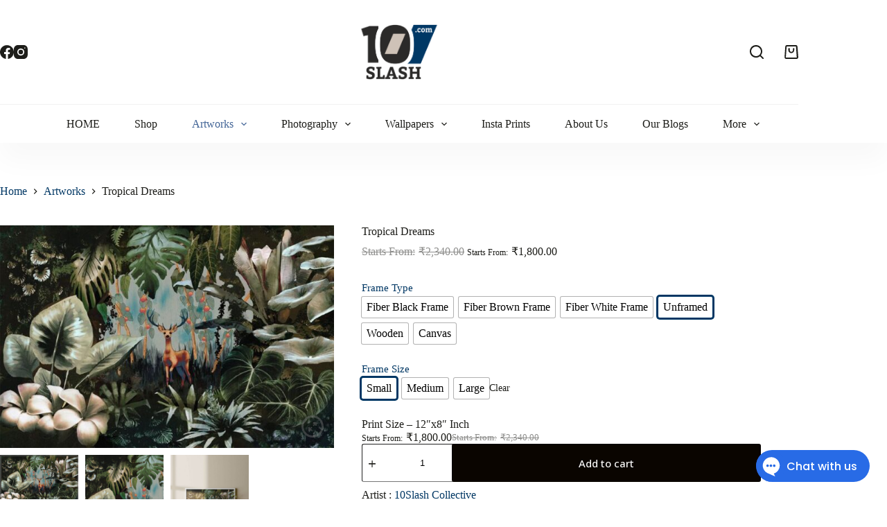

--- FILE ---
content_type: text/html; charset=UTF-8
request_url: https://10slash.com/product/tropical-dreams/
body_size: 35083
content:
<!doctype html>
<html lang="en-US">
<head>
	
	<meta charset="UTF-8">
	<meta name="viewport" content="width=device-width, initial-scale=1, maximum-scale=5, viewport-fit=cover">
	<link rel="profile" href="https://gmpg.org/xfn/11">

	<meta name='robots' content='index, follow, max-image-preview:large, max-snippet:-1, max-video-preview:-1' />

	<!-- This site is optimized with the Yoast SEO Premium plugin v19.0 (Yoast SEO v25.5) - https://yoast.com/wordpress/plugins/seo/ -->
	<title>Art to Buy Online | 15% Discount | 10slash</title>
	<meta name="description" content="Art to Buy Online. Check out 10slash collective, highly personalized, creative, and emotional canvas prints and framed prints. 15% Discount. Gift your loved" />
	<link rel="canonical" href="https://10slash.com/product/tropical-dreams/" />
	<meta property="og:locale" content="en_US" />
	<meta property="og:type" content="article" />
	<meta property="og:title" content="Tropical Dreams" />
	<meta property="og:description" content="Art to Buy Online. Check out 10slash collective, highly personalized, creative, and emotional canvas prints and framed prints. 15% Discount. Gift your loved" />
	<meta property="og:url" content="https://10slash.com/product/tropical-dreams/" />
	<meta property="og:site_name" content="10Slash.com" />
	<meta property="article:modified_time" content="2025-05-13T11:41:51+00:00" />
	<meta property="og:image" content="https://10slash.com/wp-content/uploads/2022/06/Tropical-Dreams-Framed-Mock-up.jpg" />
	<meta property="og:image:width" content="1099" />
	<meta property="og:image:height" content="1555" />
	<meta property="og:image:type" content="image/jpeg" />
	<meta name="twitter:card" content="summary_large_image" />
	<meta name="twitter:label1" content="Est. reading time" />
	<meta name="twitter:data1" content="1 minute" />
	<script type="application/ld+json" class="yoast-schema-graph">{"@context":"https://schema.org","@graph":[{"@type":"WebPage","@id":"https://10slash.com/product/tropical-dreams/","url":"https://10slash.com/product/tropical-dreams/","name":"Art to Buy Online | 15% Discount | 10slash","isPartOf":{"@id":"https://10slash.com/#website"},"primaryImageOfPage":{"@id":"https://10slash.com/product/tropical-dreams/#primaryimage"},"image":{"@id":"https://10slash.com/product/tropical-dreams/#primaryimage"},"thumbnailUrl":"https://10slash.com/wp-content/uploads/2022/06/Tropical-Dreams-Framed-Mock-up.jpg","datePublished":"2022-06-08T06:59:18+00:00","dateModified":"2025-05-13T11:41:51+00:00","description":"Art to Buy Online. Check out 10slash collective, highly personalized, creative, and emotional canvas prints and framed prints. 15% Discount. Gift your loved","breadcrumb":{"@id":"https://10slash.com/product/tropical-dreams/#breadcrumb"},"inLanguage":"en-US","potentialAction":[{"@type":"ReadAction","target":["https://10slash.com/product/tropical-dreams/"]}]},{"@type":"ImageObject","inLanguage":"en-US","@id":"https://10slash.com/product/tropical-dreams/#primaryimage","url":"https://10slash.com/wp-content/uploads/2022/06/Tropical-Dreams-Framed-Mock-up.jpg","contentUrl":"https://10slash.com/wp-content/uploads/2022/06/Tropical-Dreams-Framed-Mock-up.jpg","width":1099,"height":1555,"caption":"Art to Buy Online"},{"@type":"BreadcrumbList","@id":"https://10slash.com/product/tropical-dreams/#breadcrumb","itemListElement":[{"@type":"ListItem","position":1,"name":"Home","item":"https://10slash.com/"},{"@type":"ListItem","position":2,"name":"Shop","item":"https://10slash.com/shop/"},{"@type":"ListItem","position":3,"name":"Tropical Dreams"}]},{"@type":"WebSite","@id":"https://10slash.com/#website","url":"https://10slash.com/","name":"10Slash.com","description":"Curated Artworks and Wallmurals.Helping Artists and Art lovers Alike.","publisher":{"@id":"https://10slash.com/#organization"},"potentialAction":[{"@type":"SearchAction","target":{"@type":"EntryPoint","urlTemplate":"https://10slash.com/?s={search_term_string}"},"query-input":{"@type":"PropertyValueSpecification","valueRequired":true,"valueName":"search_term_string"}}],"inLanguage":"en-US"},{"@type":"Organization","@id":"https://10slash.com/#organization","name":"10Slash.com","url":"https://10slash.com/","logo":{"@type":"ImageObject","inLanguage":"en-US","@id":"https://10slash.com/#/schema/logo/image/","url":"https://10slash.com/wp-content/uploads/2022/06/10slash-logo11.png","contentUrl":"https://10slash.com/wp-content/uploads/2022/06/10slash-logo11.png","width":1026,"height":879,"caption":"10Slash.com"},"image":{"@id":"https://10slash.com/#/schema/logo/image/"}}]}</script>
	<!-- / Yoast SEO Premium plugin. -->


<link rel='dns-prefetch' href='//www.googletagmanager.com' />
<link rel='dns-prefetch' href='//fonts.googleapis.com' />
<link rel="alternate" type="application/rss+xml" title="10Slash.com &raquo; Feed" href="https://10slash.com/feed/" />
<link rel="alternate" type="application/rss+xml" title="10Slash.com &raquo; Comments Feed" href="https://10slash.com/comments/feed/" />
<link rel="alternate" type="application/rss+xml" title="10Slash.com &raquo; Tropical Dreams Comments Feed" href="https://10slash.com/product/tropical-dreams/feed/" />
<link rel="alternate" title="oEmbed (JSON)" type="application/json+oembed" href="https://10slash.com/wp-json/oembed/1.0/embed?url=https%3A%2F%2F10slash.com%2Fproduct%2Ftropical-dreams%2F" />
<link rel="alternate" title="oEmbed (XML)" type="text/xml+oembed" href="https://10slash.com/wp-json/oembed/1.0/embed?url=https%3A%2F%2F10slash.com%2Fproduct%2Ftropical-dreams%2F&#038;format=xml" />
<style id='wp-img-auto-sizes-contain-inline-css'>
img:is([sizes=auto i],[sizes^="auto," i]){contain-intrinsic-size:3000px 1500px}
/*# sourceURL=wp-img-auto-sizes-contain-inline-css */
</style>
<style id='woocommerce-inline-inline-css'>
.woocommerce form .form-row .required { visibility: visible; }
/*# sourceURL=woocommerce-inline-inline-css */
</style>
<link rel='stylesheet' id='wpo_min-header-0-css' href='https://10slash.com/wp-content/cache/wpo-minify/1764773546/assets/wpo-minify-header-491736c4.min.css' media='all' />
<script type="text/template" id="tmpl-variation-template">
	<div class="woocommerce-variation-description">{{{ data.variation.variation_description }}}</div>
	<div class="woocommerce-variation-price">{{{ data.variation.price_html }}}</div>
	<div class="woocommerce-variation-availability">{{{ data.variation.availability_html }}}</div>
</script>
<script type="text/template" id="tmpl-unavailable-variation-template">
	<p role="alert">Sorry, this product is unavailable. Please choose a different combination.</p>
</script>

<script type="text/template" id="tmpl-wvs-variation-template">
    {{{ data.price_html }}}
    <div class="woocommerce-variation-availability">{{{ data.variation.availability_html }}}</div>
</script>
<!-- ERROR: WP-Optimize minify was not allowed to save its cache on - wp-content/cache/wpo-minify/1764773546/assets/wpo-minify-header-091702a1.min.js --><!-- Please check if the path above is correct and ensure your server has write permission there! --><!-- If you found a bug, please report this on https://wordpress.org/support/plugin/wp-optimize/ --><script src="https://10slash.com/wp-content/cache/wpo-minify/1764773546/assets/wpo-minify-header-08b217de.min.js" id="wpo_min-header-0-js"></script>
<script id="wpo_min-header-1-js-extra">
var wc_add_to_cart_params = {"ajax_url":"/wp-admin/admin-ajax.php","wc_ajax_url":"/?wc-ajax=%%endpoint%%","i18n_view_cart":"View cart","cart_url":"https://10slash.com/cart-2/","is_cart":"","cart_redirect_after_add":"no"};
var wc_single_product_params = {"i18n_required_rating_text":"Please select a rating","i18n_rating_options":["1 of 5 stars","2 of 5 stars","3 of 5 stars","4 of 5 stars","5 of 5 stars"],"i18n_product_gallery_trigger_text":"View full-screen image gallery","review_rating_required":"no","flexslider":{"rtl":false,"animation":"slide","smoothHeight":true,"directionNav":false,"controlNav":"thumbnails","slideshow":false,"animationSpeed":500,"animationLoop":false,"allowOneSlide":false},"zoom_enabled":"1","zoom_options":[],"photoswipe_enabled":"1","photoswipe_options":{"shareEl":false,"closeOnScroll":false,"history":false,"hideAnimationDuration":0,"showAnimationDuration":0},"flexslider_enabled":""};
var woocommerce_params = {"ajax_url":"/wp-admin/admin-ajax.php","wc_ajax_url":"/?wc-ajax=%%endpoint%%","i18n_password_show":"Show password","i18n_password_hide":"Hide password"};
var wc_cart_fragments_params = {"ajax_url":"/wp-admin/admin-ajax.php","wc_ajax_url":"/?wc-ajax=%%endpoint%%","cart_hash_key":"wc_cart_hash_819a4df29b11c4483df75f00531fa3bc","fragment_name":"wc_fragments_819a4df29b11c4483df75f00531fa3bc","request_timeout":"5000"};
//# sourceURL=wpo_min-header-1-js-extra
</script>
<script src="https://10slash.com/wp-content/cache/wpo-minify/1764773546/assets/wpo-minify-header-84df67ea.min.js" id="wpo_min-header-1-js" defer data-wp-strategy="defer"></script>
<script src="https://10slash.com/wp-content/cache/wpo-minify/1764773546/assets/wpo-minify-header-cfd30b2d.min.js" id="wpo_min-header-3-js"></script>

<!-- Google tag (gtag.js) snippet added by Site Kit -->

<!-- Google Analytics snippet added by Site Kit -->
<script src="https://www.googletagmanager.com/gtag/js?id=G-RWPLH17YB4" id="google_gtagjs-js" async></script>
<script id="google_gtagjs-js-after">
window.dataLayer = window.dataLayer || [];function gtag(){dataLayer.push(arguments);}
gtag("set","linker",{"domains":["10slash.com"]});
gtag("js", new Date());
gtag("set", "developer_id.dZTNiMT", true);
gtag("config", "G-RWPLH17YB4");
 window._googlesitekit = window._googlesitekit || {}; window._googlesitekit.throttledEvents = []; window._googlesitekit.gtagEvent = (name, data) => { var key = JSON.stringify( { name, data } ); if ( !! window._googlesitekit.throttledEvents[ key ] ) { return; } window._googlesitekit.throttledEvents[ key ] = true; setTimeout( () => { delete window._googlesitekit.throttledEvents[ key ]; }, 5 ); gtag( "event", name, { ...data, event_source: "site-kit" } ); } 
//# sourceURL=google_gtagjs-js-after
</script>

<!-- End Google tag (gtag.js) snippet added by Site Kit -->
<link rel="https://api.w.org/" href="https://10slash.com/wp-json/" /><link rel="alternate" title="JSON" type="application/json" href="https://10slash.com/wp-json/wp/v2/product/2678" /><link rel="EditURI" type="application/rsd+xml" title="RSD" href="https://10slash.com/xmlrpc.php?rsd" />
<meta name="generator" content="WordPress 6.9" />
<meta name="generator" content="WooCommerce 9.8.6" />
<link rel='shortlink' href='https://10slash.com/?p=2678' />
<!-- start Simple Custom CSS and JS -->
<style>
#gform_ajax_spinner_1 {
	display:none;
}</style>
<!-- end Simple Custom CSS and JS -->
<!-- start Simple Custom CSS and JS -->
<style>
del .amount::before,
ins .amount::before {
  margin-right: 5px;
	
}
del .amount::before {
  content: 'Starts From:';
}
ins .amount::before {
  content: 'Starts From:';
	font-size : 12px;
}</style>
<!-- end Simple Custom CSS and JS -->
<!-- start Simple Custom CSS and JS -->
<style>
.gform_fileupload_rules{
	display:none;
}
</style>
<!-- end Simple Custom CSS and JS -->
<!-- start Simple Custom CSS and JS -->
<style>
.circular_image {
  width: 110px;
  height: 110px;
  border-radius: 50%;
  overflow: hidden;
  background-color: white;
  /* commented for demo
  float: left;
  margin-left: 125px;
  margin-top: 20px;
  */
  
  /*for demo*/
  display:inline-block;
  vertical-align:middle;
}

.imgart {
  width: 100px;
  height: 150px;
  border-radius: 10%;
  overflow: hidden;
  background-color: white;
  /* commented for demo
  float: left;
  margin-left: 125px;
  margin-top: 20px;
  */
  
  /*for demo*/
  display:inline-block;
  vertical-align:middle;
}

.circular_image .imgart img{
  width:100%;
}


.imagi  {
  width: 100px;
  height: 150px;
  border-radius: 10%;
  overflow: hidden;
  background-color: white;
  /* commented for demo
  float: left;
  margin-left: 125px;
  margin-top: 20px;
  */
  
  /*for demo*/
  display:inline-block;
  vertical-align:middle;
}




.circular_image .imagi img{
  width:100%;
}



	
	
	


.art{
/* margin-left:25px; */
	text-align:center;
}

.para{
/* 	margin-top:-50px  */
	font-size:14px;
	text-align: justify;
  text-justify: inter-word;

	
}















</style>
<!-- end Simple Custom CSS and JS -->
<!-- start Simple Custom CSS and JS -->
<style>
@media (max-width: 486px){
  .resp{
    display:block;
  }
}

</style>
<!-- end Simple Custom CSS and JS -->
<!-- start Simple Custom CSS and JS -->
<style>
.product_meta::after {
  content: "Share This Artwork";
	display:inline-block;
	margin-top:25px;
}
</style>
<!-- end Simple Custom CSS and JS -->
<!-- start Simple Custom CSS and JS -->
<style>
.spoiler-head{color:black;}

.productu{
  max-width:100%; height:auto; 
    width: 500px;
  
  
}</style>
<!-- end Simple Custom CSS and JS -->
<meta name="generator" content="Site Kit by Google 1.150.0" />		<style type="text/css">
			.spoiler-head {background: #f1f1f1; border: 1px solid #dddddd;}
			.spoiler-body {background: #fbfbfb; border-width: 0 1px 1px 1px; border-style: solid; border-color: #dddddd;}
		</style>
		
<!-- This website runs the Product Feed ELITE for WooCommerce by AdTribes.io plugin -->
<!-- Facebook Pixel Code -->
	<script>
	!function(f,b,e,v,n,t,s)
	{if(f.fbq)return;n=f.fbq=function(){n.callMethod?
	n.callMethod.apply(n,arguments):n.queue.push(arguments)};
	if(!f._fbq)f._fbq=n;n.push=n;n.loaded=!0;n.version='2.0';
	n.queue=[];t=b.createElement(e);t.async=!0;
	t.src=v;s=b.getElementsByTagName(e)[0];
	s.parentNode.insertBefore(t,s)}(window,document,'script',
	'https://connect.facebook.net/en_US/fbevents.js');
	 fbq('init', '460114789337523'); 
	fbq('track', 'PageView');
	</script>
	
	<!-- End Facebook Pixel Code -->	
<style type="text/css">dd ul.bulleted {  float:none;clear:both; }</style><!-- Google site verification - Google for WooCommerce -->
<meta name="google-site-verification" content="VoCxpJmn0go9V56BVNMux3cTtImyLFpad4ugeXMkV1c" />
<noscript><link rel='stylesheet' href='https://10slash.com/wp-content/themes/blocksy/static/bundle/no-scripts.min.css' type='text/css'></noscript>
<style id="ct-main-styles-inline-css">[data-header*="type-1"] .ct-header [data-row*="bottom"] {--height:55px;background-color:#ffffff;background-image:none;--theme-border-top:none;--theme-border-bottom:none;--theme-box-shadow:0px 25px 40px rgba(0,0,0,0.03);} [data-header*="type-1"] .ct-header [data-row*="bottom"] > div {--theme-border-top:1px solid #f2f1f1;--theme-border-bottom:none;} [data-header*="type-1"] [data-id="cart"] {--theme-icon-size:20px;--margin:0 0 0 20px !important;} [data-header*="type-1"] [data-id="cart"] .ct-cart-item {--theme-icon-color:var(--theme-text-color);--theme-cart-badge-background:var(--theme-palette-color-2);--theme-cart-badge-text:#ffffff;} [data-header*="type-1"] [data-id="cart"] .ct-cart-content {--dropdownTopOffset:15px;--theme-text-color:#ffffff;--mini-cart-background-color:#202628;} [data-header*="type-1"] [data-id="cart"] .ct-cart-content .total {--theme-text-color:#ffffff;} [data-header*="type-1"] .ct-header [data-id="logo"] .site-logo-container {--logo-max-height:100px;} [data-header*="type-1"] .ct-header [data-id="logo"] .site-title {--theme-text-decoration:underline;--theme-font-size:20px;--theme-link-initial-color:var(--theme-palette-color-4);} [data-header*="type-1"] .ct-header [data-id="logo"] {--horizontal-alignment:center;} [data-header*="type-1"] .ct-header [data-id="menu"] {--menu-items-spacing:50px;--menu-indicator-hover-color:var(--theme-palette-color-1);--menu-indicator-active-color:var(--theme-palette-color-1);} [data-header*="type-1"] .ct-header [data-id="menu"] > ul > li > a {--theme-font-weight:700;--theme-text-transform:uppercase;--theme-font-size:12px;--theme-line-height:1.3;--theme-link-initial-color:var(--theme-text-color);--theme-link-hover-color:#003764;--theme-link-active-color:#436597;} [data-header*="type-1"] .ct-header [data-id="menu"] .sub-menu .ct-menu-link {--theme-link-initial-color:#ffffff;--theme-font-weight:500;--theme-font-size:12px;} [data-header*="type-1"] .ct-header [data-id="menu"] .sub-menu {--dropdown-top-offset:15px;--dropdown-divider:1px dashed rgba(255,255,255,0.17);--theme-box-shadow:0px 10px 20px rgba(41, 51, 61, 0.1);--theme-border-radius:2px;} [data-header*="type-1"] .ct-header [data-row*="middle"] {--height:150px;background-color:#ffffff;background-image:none;--theme-border-top:none;--theme-border-bottom:none;--theme-box-shadow:none;} [data-header*="type-1"] .ct-header [data-row*="middle"] > div {--theme-border-top:none;--theme-border-bottom:none;} [data-header*="type-1"] [data-id="mobile-menu"] {--theme-font-weight:700;--theme-font-size:30px;--theme-link-initial-color:#ffffff;--mobile-menu-divider:none;} [data-header*="type-1"] #offcanvas {--theme-box-shadow:0px 0px 70px rgba(0, 0, 0, 0.35);--side-panel-width:500px;--panel-content-height:100%;} [data-header*="type-1"] #offcanvas .ct-panel-inner {background-color:rgba(18, 21, 25, 0.98);} [data-header*="type-1"] [data-id="search"] {--theme-icon-size:20px;--theme-icon-hover-color:#a47449;} [data-header*="type-1"] #search-modal .ct-search-results {--theme-font-weight:500;--theme-font-size:14px;--theme-line-height:1.4;} [data-header*="type-1"] #search-modal .ct-search-form {--theme-link-initial-color:#ffffff;--theme-form-text-initial-color:#ffffff;--theme-form-text-focus-color:#ffffff;--theme-form-field-border-initial-color:rgba(255, 255, 255, 0.2);} [data-header*="type-1"] #search-modal {background-color:rgba(18, 21, 25, 0.98);} [data-header*="type-1"] [data-id="socials"].ct-header-socials {--theme-icon-size:20px;--items-spacing:30px;} [data-header*="type-1"] [data-id="socials"].ct-header-socials [data-color="custom"] {--theme-icon-color:var(--theme-text-color);--background-color:rgba(218, 222, 228, 0.3);--background-hover-color:var(--theme-palette-color-1);} [data-header*="type-1"] [data-id="trigger"] {--theme-icon-size:18px;} [data-header*="type-1"] {--header-height:205px;} [data-header*="type-1"] .ct-header {background-image:none;} [data-footer*="type-1"] .ct-footer [data-row*="bottom"] > div {--container-spacing:25px;--vertical-alignment:center;--theme-border:none;--theme-border-top:none;--theme-border-bottom:none;--grid-template-columns:initial;} [data-footer*="type-1"] .ct-footer [data-row*="bottom"] .widget-title {--theme-font-size:16px;} [data-footer*="type-1"] .ct-footer [data-row*="bottom"] {--theme-border-top:none;--theme-border-bottom:none;background-color:#181818;} [data-footer*="type-1"] [data-id="copyright"] {--theme-font-weight:400;--theme-font-size:15px;--theme-line-height:1.3;--theme-text-color:#ffffff;} [data-footer*="type-1"] .ct-footer [data-id="menu"] {--menu-items-spacing:25px;} [data-footer*="type-1"] .ct-footer [data-column="menu"] {--horizontal-alignment:flex-end;} [data-footer*="type-1"] .ct-footer [data-id="menu"] ul {--theme-font-weight:700;--theme-text-transform:uppercase;--theme-font-size:12px;--theme-line-height:1.3;} [data-footer*="type-1"] .ct-footer [data-id="menu"] > ul > li > a {--theme-link-initial-color:var(--theme-palette-color-8);} [data-footer*="type-1"] .ct-footer [data-row*="middle"] > div {--container-spacing:60px;--columns-gap:50px;--widgets-gap:40px;--theme-border:none;--theme-border-top:none;--theme-border-bottom:none;--grid-template-columns:repeat(4, 1fr);} [data-footer*="type-1"] .ct-footer [data-row*="middle"] .widget-title {--theme-font-size:16px;--theme-heading-color:var(--theme-palette-color-5);} [data-footer*="type-1"] .ct-footer [data-row*="middle"] .ct-widget > *:not(.widget-title) {--theme-font-size:14px;} [data-footer*="type-1"] .ct-footer [data-row*="middle"] .ct-widget {--theme-text-color:rgba(255,255,255,0.6);--theme-link-initial-color:var(--theme-palette-color-5);} [data-footer*="type-1"] .ct-footer [data-row*="middle"] {--theme-border-top:none;--theme-border-bottom:none;background-color:transparent;} [data-footer*="type-1"] [data-id="socials"].ct-footer-socials {--theme-icon-size:20px;--items-spacing:20px;} [data-footer*="type-1"] [data-id="socials"].ct-footer-socials [data-color="custom"] {--theme-icon-color:var(--theme-palette-color-8);--background-color:rgba(218, 222, 228, 0.3);--background-hover-color:var(--theme-palette-color-1);} [data-footer*="type-1"] [data-id="socials"].ct-footer-socials .ct-label {--visibility:none;} [data-footer*="type-1"] .ct-footer [data-row*="top"] > div {--container-spacing:12px;--columns-gap:50px;--theme-border:none;--theme-border-top:none;--theme-border-bottom:none;--grid-template-columns:repeat(2, 1fr);} [data-footer*="type-1"] .ct-footer [data-row*="top"] .widget-title {--theme-font-size:16px;} [data-footer*="type-1"] .ct-footer [data-row*="top"] {--theme-border-top:none;--theme-border-bottom:none;background-color:#e66668;} [data-footer*="type-1"] .ct-footer [data-column="widget-area-1"] {--margin:px !important;} [data-footer*="type-1"] .ct-footer [data-column="widget-area-4"] .ct-widget {--theme-text-color:#ffffff;--theme-link-initial-color:#ffffff;--theme-link-hover-color:#ffffff;} [data-footer*="type-1"] .ct-footer {background-color:#262C3E;}:root {--theme-font-family:'Open Sans', Sans-Serif;--theme-font-weight:400;--theme-text-transform:none;--theme-text-decoration:none;--theme-font-size:17px;--theme-line-height:1.65;--theme-letter-spacing:0em;--theme-button-font-weight:500;--theme-button-font-size:15px;--badge-text-color:#000000;--badge-background-color:#ffda33;--star-rating-initial-color:var(--theme-palette-color-2);--star-rating-inactive-color:#e9e9ed;--has-classic-forms:var(--true);--has-modern-forms:var(--false);--theme-form-field-border-initial-color:var(--theme-border-color);--theme-form-field-border-focus-color:var(--theme-palette-color-1);--theme-form-field-border-width:2px;--theme-form-selection-field-initial-color:var(--theme-border-color);--theme-form-selection-field-active-color:var(--theme-palette-color-1);--e-global-color-blocksy_palette_1:var(--theme-palette-color-1);--e-global-color-blocksy_palette_2:var(--theme-palette-color-2);--e-global-color-blocksy_palette_3:var(--theme-palette-color-3);--e-global-color-blocksy_palette_4:var(--theme-palette-color-4);--e-global-color-blocksy_palette_5:var(--theme-palette-color-5);--e-global-color-blocksy_palette_6:var(--theme-palette-color-6);--e-global-color-blocksy_palette_7:var(--theme-palette-color-7);--e-global-color-blocksy_palette_8:var(--theme-palette-color-8);--theme-palette-color-1:#003764;--theme-palette-color-2:#436597;--theme-palette-color-3:#1D1D19;--theme-palette-color-4:#1D1D19;--theme-palette-color-5:#edeff2;--theme-palette-color-6:#f9fafb;--theme-palette-color-7:#FDFDFD;--theme-palette-color-8:#ffffff;--theme-text-color:var(--theme-palette-color-3);--theme-link-initial-color:#003764;--theme-link-hover-color:#B2B3B3;--theme-selection-text-color:#ffffff;--theme-selection-background-color:var(--theme-palette-color-1);--theme-border-color:var(--theme-palette-color-5);--theme-headings-color:var(--theme-palette-color-4);--theme-content-spacing:1.5em;--theme-button-min-height:40px;--theme-button-shadow:none;--theme-button-transform:none;--theme-button-text-initial-color:#ffffff;--theme-button-text-hover-color:#ffffff;--theme-button-background-initial-color:#0a0500;--theme-button-background-hover-color:var(--theme-palette-color-2);--theme-button-border:none;--theme-button-padding:5px 20px;--theme-normal-container-max-width:1290px;--theme-content-vertical-spacing:60px;--theme-container-edge-spacing:90vw;--theme-narrow-container-max-width:750px;--theme-wide-offset:130px;}h1 {--theme-font-weight:700;--theme-font-size:40px;--theme-line-height:1.5;}h2 {--theme-font-weight:700;--theme-font-size:35px;--theme-line-height:1.5;}h3 {--theme-font-weight:700;--theme-font-size:30px;--theme-line-height:1.5;}h4 {--theme-font-weight:700;--theme-font-size:25px;--theme-line-height:1.5;}h5 {--theme-font-weight:700;--theme-font-size:20px;--theme-line-height:1.5;}h6 {--theme-font-weight:700;--theme-font-size:16px;--theme-line-height:1.5;}.wp-block-pullquote {--theme-font-family:Georgia;--theme-font-weight:600;--theme-font-size:25px;}pre, code, samp, kbd {--theme-font-family:monospace;--theme-font-weight:400;--theme-font-size:16px;}figcaption {--theme-font-size:14px;}.ct-sidebar .widget-title {--theme-font-size:20px;}.ct-breadcrumbs {--theme-font-weight:600;--theme-text-transform:uppercase;--theme-font-size:12px;}body {background-color:var(--theme-palette-color-8);background-image:none;} [data-prefix="single_blog_post"] .entry-header .page-title {--theme-font-size:30px;} [data-prefix="single_blog_post"] .entry-header .entry-meta {--theme-font-weight:600;--theme-text-transform:uppercase;--theme-font-size:12px;--theme-line-height:1.3;} [data-prefix="categories"] .entry-header .page-title {--theme-font-size:30px;} [data-prefix="categories"] .entry-header .entry-meta {--theme-font-weight:600;--theme-text-transform:uppercase;--theme-font-size:12px;--theme-line-height:1.3;} [data-prefix="search"] .entry-header .page-title {--theme-font-size:30px;} [data-prefix="search"] .entry-header .entry-meta {--theme-font-weight:600;--theme-text-transform:uppercase;--theme-font-size:12px;--theme-line-height:1.3;} [data-prefix="author"] .entry-header .page-title {--theme-font-size:30px;} [data-prefix="author"] .entry-header .entry-meta {--theme-font-weight:600;--theme-text-transform:uppercase;--theme-font-size:12px;--theme-line-height:1.3;} [data-prefix="author"] .hero-section[data-type="type-2"] {background-color:var(--theme-palette-color-6);background-image:none;--container-padding:50px 0px;} [data-prefix="single_page"] .entry-header .page-title {--theme-font-size:32px;--theme-line-height:1.3;} [data-prefix="single_page"] .entry-header .entry-meta {--theme-font-weight:600;--theme-text-transform:uppercase;--theme-font-size:12px;--theme-line-height:1.3;} [data-prefix="single_page"] .hero-section[data-type="type-1"] {--alignment:center;} [data-prefix="woo_categories"] .entry-header .page-title {--theme-font-weight:800;--theme-font-size:82px;--theme-line-height:1.3;} [data-prefix="woo_categories"] .entry-header .entry-meta {--theme-font-weight:600;--theme-text-transform:uppercase;--theme-font-size:12px;--theme-line-height:1.3;} [data-prefix="product"] .entry-header .page-title {--theme-font-size:30px;} [data-prefix="product"] .entry-header .entry-meta {--theme-font-weight:600;--theme-text-transform:uppercase;--theme-font-size:12px;--theme-line-height:1.3;} [data-prefix="blog"] .entries {--grid-template-columns:repeat(3, minmax(0, 1fr));} [data-prefix="blog"] .entry-card .entry-title {--theme-font-size:20px;--theme-line-height:1.3;} [data-prefix="blog"] .entry-card .entry-meta {--theme-font-weight:600;--theme-text-transform:uppercase;--theme-font-size:12px;} [data-prefix="blog"] .entry-card {background-color:var(--theme-palette-color-8);--theme-box-shadow:0px 12px 18px -6px rgba(34, 56, 101, 0.04);} [data-prefix="categories"] .entries {--grid-template-columns:repeat(3, minmax(0, 1fr));} [data-prefix="categories"] .entry-card .entry-title {--theme-font-size:20px;--theme-line-height:1.3;} [data-prefix="categories"] .entry-card .entry-meta {--theme-font-weight:600;--theme-text-transform:uppercase;--theme-font-size:12px;} [data-prefix="categories"] .entry-card {background-color:var(--theme-palette-color-8);--theme-box-shadow:0px 12px 18px -6px rgba(34, 56, 101, 0.04);} [data-prefix="author"] .entries {--grid-template-columns:repeat(3, minmax(0, 1fr));} [data-prefix="author"] .entry-card .entry-title {--theme-font-size:20px;--theme-line-height:1.3;} [data-prefix="author"] .entry-card .entry-meta {--theme-font-weight:600;--theme-text-transform:uppercase;--theme-font-size:12px;} [data-prefix="author"] .entry-card {background-color:var(--theme-palette-color-8);--theme-box-shadow:0px 12px 18px -6px rgba(34, 56, 101, 0.04);} [data-prefix="search"] .entries {--grid-template-columns:repeat(3, minmax(0, 1fr));} [data-prefix="search"] .entry-card .entry-title {--theme-font-size:20px;--theme-line-height:1.3;} [data-prefix="search"] .entry-card .entry-meta {--theme-font-weight:600;--theme-text-transform:uppercase;--theme-font-size:12px;} [data-prefix="search"] .entry-card {background-color:var(--theme-palette-color-8);--theme-box-shadow:0px 12px 18px -6px rgba(34, 56, 101, 0.04);}.quantity[data-type="type-2"] {--quantity-arrows-initial-color:var(--theme-text-color);}.onsale, .out-of-stock-badge, [class*="ct-woo-badge-"] {--theme-font-weight:600;--theme-font-size:12px;--theme-line-height:1.1;}.out-of-stock-badge {--badge-text-color:#ffffff;--badge-background-color:#24292E;}.demo_store {--theme-text-color:#ffffff;--background-color:var(--theme-palette-color-1);}.woocommerce-info, .woocommerce-thankyou-order-received, .wc-block-components-notice-banner.is-info {--theme-text-color:var(--theme-text-color);--theme-link-hover-color:var(--theme-link-hover-color);--background-color:#F0F1F3;}.woocommerce-message, .wc-block-components-notice-banner.is-success {--background-color:#F0F1F3;}.woocommerce-error, .wc-block-components-notice-banner.is-error {--theme-text-color:#ffffff;--theme-link-hover-color:#ffffff;--background-color:rgba(218, 0, 28, 0.7);--theme-button-text-initial-color:#ffffff;--theme-button-text-hover-color:#ffffff;--theme-button-background-initial-color:#b92c3e;--theme-button-background-hover-color:#9c2131;}.ct-woocommerce-cart-form .cart_totals {--cart-totals-border:2px solid var(--theme-border-color);--cart-totals-padding:30px;}.ct-order-review {--order-review-border:2px solid var(--theme-border-color);--order-review-padding:35px;}.woo-listing-top .woocommerce-result-count {--theme-font-weight:500;--theme-text-transform:uppercase;--theme-font-size:11px;--theme-letter-spacing:0.05em;} [data-products] .product figure {--product-element-spacing:25px;} [data-products] .product .entry-meta[data-id="default"] {--product-element-spacing:10px;} [data-products] .woocommerce-loop-product__title, [data-products] .woocommerce-loop-category__title {--theme-font-weight:600;--theme-font-size:17px;--theme-link-hover-color:var(--theme-palette-color-3);} [data-products] .product .price {--theme-font-weight:600;} [data-products] .entry-meta {--theme-font-weight:600;--theme-text-transform:uppercase;--theme-font-size:12px;--theme-link-initial-color:var(--theme-text-color);}.woocommerce-tabs .tabs, .woocommerce-tabs .ct-accordion-heading, .woocommerce-tabs[data-type*="type-4"] .entry-content > h2:first-of-type {--theme-font-weight:600;--theme-text-transform:uppercase;--theme-font-size:12px;--theme-line-height:1;--theme-link-initial-color:var(--theme-text-color);}.woocommerce-tabs[data-type] .tabs {--tab-background:var(--theme-palette-color-1);}.related .ct-module-title, .up-sells .ct-module-title {--theme-font-size:20px;}.product-entry-wrapper {--product-gallery-width:50%;}.woocommerce-product-gallery [data-flexy="no"] .flexy-item:nth-child(n + 2) {height:1px;}.entry-summary-items > .price {--product-element-spacing:35px;}.entry-summary-items > .woocommerce-product-details__short-description {--product-element-spacing:35px;}.entry-summary-items > .ct-product-divider[data-id="divider_1"] {--product-element-spacing:35px;}.entry-summary-items > .ct-product-add-to-cart {--product-element-spacing:35px;}.entry-summary-items > .ct-product-divider[data-id="divider_2"] {--product-element-spacing:35px;}.entry-summary .entry-title {--theme-font-size:30px;}.entry-summary .price {--theme-font-weight:700;--theme-font-size:20px;}.entry-summary .ct-product-divider {--single-product-layer-divider:1px solid var(--theme-border-color);}.entry-summary .ct-payment-methods[data-color="custom"] {--theme-icon-color:#4B4F58;}form textarea {--theme-form-field-height:170px;} [data-sidebar] {--sidebar-width:15%;--sidebar-width-no-unit:15;--sidebar-gap:3%;}.ct-sidebar {--theme-link-initial-color:var(--theme-text-color);} [data-sidebar] > aside {--sidebar-inner-spacing:15px;} [data-prefix="single_blog_post"] [class*="ct-container"] > article[class*="post"] {--has-boxed:var(--false);--has-wide:var(--true);} [data-prefix="single_page"] [class*="ct-container"] > article[class*="post"] {--has-boxed:var(--false);--has-wide:var(--true);} [data-prefix="product"] [class*="ct-container"] > article[class*="post"] {--has-boxed:var(--false);--has-wide:var(--true);}@media (max-width: 999.98px) {[data-header*="type-1"] [data-id="cart"] {--margin:0 px !important;} [data-header*="type-1"] .ct-header [data-row*="middle"] {--height:70px;} [data-header*="type-1"] #offcanvas {--side-panel-width:65vw;} [data-header*="type-1"] [data-id="socials"].ct-header-socials [data-color="custom"] {--theme-icon-color:var(--theme-palette-color-5);} [data-header*="type-1"] {--header-height:125px;} [data-footer*="type-1"] .ct-footer [data-row*="bottom"] > div {--grid-template-columns:initial;} [data-footer*="type-1"] .ct-footer [data-column="menu"] {--horizontal-alignment:center;} [data-footer*="type-1"] .ct-footer [data-row*="middle"] > div {--container-spacing:50px;--grid-template-columns:repeat(2, 1fr);} [data-footer*="type-1"] [data-column="socials"] {--horizontal-alignment:center;} [data-footer*="type-1"] .ct-footer [data-row*="top"] > div {--grid-template-columns:initial;} [data-prefix="single_page"] .entry-header .page-title {--theme-font-size:30px;} [data-prefix="woo_categories"] .entry-header .page-title {--theme-font-size:30px;} [data-prefix="blog"] .entries {--grid-template-columns:repeat(2, minmax(0, 1fr));} [data-prefix="categories"] .entries {--grid-template-columns:repeat(2, minmax(0, 1fr));} [data-prefix="author"] .entries {--grid-template-columns:repeat(2, minmax(0, 1fr));} [data-prefix="search"] .entries {--grid-template-columns:repeat(2, minmax(0, 1fr));}.ct-woocommerce-cart-form .cart_totals {--cart-totals-padding:25px;}.ct-order-review {--order-review-padding:30px;} [data-products] {--shop-columns:repeat(3, minmax(0, 1fr));}.related [data-products], .upsells [data-products] {--shop-columns:repeat(3, minmax(0, 1fr));}:root {--sidebar-order:-1;}}@media (max-width: 689.98px) {[data-header*="type-1"] .ct-header [data-row*="middle"] {--height:70px;} [data-header*="type-1"] [data-id="mobile-menu"] {--theme-font-size:20px;} [data-header*="type-1"] #offcanvas {--side-panel-width:90vw;} [data-footer*="type-1"] .ct-footer [data-row*="bottom"] > div {--container-spacing:15px;--grid-template-columns:initial;} [data-footer*="type-1"] .ct-footer [data-id="menu"] {--menu-items-spacing:20px;} [data-footer*="type-1"] .ct-footer [data-row*="middle"] > div {--container-spacing:40px;--grid-template-columns:initial;} [data-footer*="type-1"] .ct-footer [data-row*="top"] > div {--grid-template-columns:initial;} [data-footer*="type-1"] .ct-footer [data-column="widget-area-1"] {--text-horizontal-alignment:center;--horizontal-alignment:center;--vertical-alignment:center;} [data-footer*="type-1"] .ct-footer [data-column="widget-area-2"] {--text-horizontal-alignment:center;--horizontal-alignment:center;} [data-footer*="type-1"] .ct-footer [data-column="widget-area-3"] {--text-horizontal-alignment:center;--horizontal-alignment:center;} [data-footer*="type-1"] .ct-footer [data-column="widget-area-4"] {--text-horizontal-alignment:left;--horizontal-alignment:flex-start;}:root {--theme-font-size:14px;--theme-content-vertical-spacing:50px;--theme-container-edge-spacing:88vw;--sidebar-order:-1;} [data-prefix="single_page"] .entry-header .page-title {--theme-font-size:25px;} [data-prefix="woo_categories"] .entry-header .page-title {--theme-font-size:25px;} [data-prefix="blog"] .entries {--grid-template-columns:repeat(1, minmax(0, 1fr));} [data-prefix="blog"] .entry-card .entry-title {--theme-font-size:18px;} [data-prefix="categories"] .entries {--grid-template-columns:repeat(1, minmax(0, 1fr));} [data-prefix="categories"] .entry-card .entry-title {--theme-font-size:18px;} [data-prefix="author"] .entries {--grid-template-columns:repeat(1, minmax(0, 1fr));} [data-prefix="author"] .entry-card .entry-title {--theme-font-size:18px;} [data-prefix="search"] .entries {--grid-template-columns:repeat(1, minmax(0, 1fr));} [data-prefix="search"] .entry-card .entry-title {--theme-font-size:18px;}.ct-order-review {--order-review-padding:25px;} [data-products] {--shop-columns:repeat(1, minmax(0, 1fr));}.related [data-products], .upsells [data-products] {--shop-columns:repeat(1, minmax(0, 1fr));}}</style>
	<noscript><style>.woocommerce-product-gallery{ opacity: 1 !important; }</style></noscript>
	<meta name="generator" content="Elementor 3.28.3; features: additional_custom_breakpoints, e_local_google_fonts; settings: css_print_method-external, google_font-enabled, font_display-auto">
			<script  type="text/javascript">
				!function(f,b,e,v,n,t,s){if(f.fbq)return;n=f.fbq=function(){n.callMethod?
					n.callMethod.apply(n,arguments):n.queue.push(arguments)};if(!f._fbq)f._fbq=n;
					n.push=n;n.loaded=!0;n.version='2.0';n.queue=[];t=b.createElement(e);t.async=!0;
					t.src=v;s=b.getElementsByTagName(e)[0];s.parentNode.insertBefore(t,s)}(window,
					document,'script','https://connect.facebook.net/en_US/fbevents.js');
			</script>
			<!-- WooCommerce Facebook Integration Begin -->
			<script  type="text/javascript">

				fbq('init', '460114789337523', {}, {
    "agent": "woocommerce-9.8.6-3.4.6"
});

				fbq( 'track', 'PageView', {
    "source": "woocommerce",
    "version": "9.8.6",
    "pluginVersion": "3.4.6"
} );

				document.addEventListener( 'DOMContentLoaded', function() {
					// Insert placeholder for events injected when a product is added to the cart through AJAX.
					document.body.insertAdjacentHTML( 'beforeend', '<div class=\"wc-facebook-pixel-event-placeholder\"></div>' );
				}, false );

			</script>
			<!-- WooCommerce Facebook Integration End -->
						<style>
				.e-con.e-parent:nth-of-type(n+4):not(.e-lazyloaded):not(.e-no-lazyload),
				.e-con.e-parent:nth-of-type(n+4):not(.e-lazyloaded):not(.e-no-lazyload) * {
					background-image: none !important;
				}
				@media screen and (max-height: 1024px) {
					.e-con.e-parent:nth-of-type(n+3):not(.e-lazyloaded):not(.e-no-lazyload),
					.e-con.e-parent:nth-of-type(n+3):not(.e-lazyloaded):not(.e-no-lazyload) * {
						background-image: none !important;
					}
				}
				@media screen and (max-height: 640px) {
					.e-con.e-parent:nth-of-type(n+2):not(.e-lazyloaded):not(.e-no-lazyload),
					.e-con.e-parent:nth-of-type(n+2):not(.e-lazyloaded):not(.e-no-lazyload) * {
						background-image: none !important;
					}
				}
			</style>
			<style>
/* Default Styles */
.iconic-woothumbs-all-images-wrap {
	float: left;
	width: 42%;
}

/* Icon Styles */
.iconic-woothumbs-icon {
	color: #7c7c7c;
}

/* Bullet Styles */
.iconic-woothumbs-all-images-wrap .slick-dots button,
.iconic-woothumbs-zoom-bullets .slick-dots button {
	border-color: #7c7c7c !important;
}

.iconic-woothumbs-all-images-wrap .slick-dots .slick-active button,
.iconic-woothumbs-zoom-bullets .slick-dots .slick-active button {
	background-color: #7c7c7c !important;
}

/* Thumbnails */

.iconic-woothumbs-all-images-wrap--thumbnails-left .iconic-woothumbs-thumbnails-wrap,
.iconic-woothumbs-all-images-wrap--thumbnails-right .iconic-woothumbs-thumbnails-wrap {
	width: 20%;
}

.iconic-woothumbs-all-images-wrap--thumbnails-left .iconic-woothumbs-images-wrap,
.iconic-woothumbs-all-images-wrap--thumbnails-right .iconic-woothumbs-images-wrap {
	width: 80%;
}


.iconic-woothumbs-thumbnails__image-wrapper:after {
	border-color: #7c7c7c;
}

.iconic-woothumbs-thumbnails__control {
	color: #7c7c7c;
}

.iconic-woothumbs-all-images-wrap--thumbnails-left .iconic-woothumbs-thumbnails__control {
	right: 10px;
}

.iconic-woothumbs-all-images-wrap--thumbnails-right .iconic-woothumbs-thumbnails__control {
	left: 10px;
}


/* Stacked Thumbnails - Left & Right */

.iconic-woothumbs-all-images-wrap--thumbnails-left .iconic-woothumbs-thumbnails-wrap--stacked,
.iconic-woothumbs-all-images-wrap--thumbnails-right .iconic-woothumbs-thumbnails-wrap--stacked {
	margin: 0;
}

.iconic-woothumbs-thumbnails-wrap--stacked .iconic-woothumbs-thumbnails__slide {
	width: 25%;
}

/* Stacked Thumbnails - Left */

.iconic-woothumbs-all-images-wrap--thumbnails-left .iconic-woothumbs-thumbnails-wrap--stacked .iconic-woothumbs-thumbnails__slide {
	padding: 0 10px 10px 0;
}

/* Stacked Thumbnails - Right */

.iconic-woothumbs-all-images-wrap--thumbnails-right .iconic-woothumbs-thumbnails-wrap--stacked .iconic-woothumbs-thumbnails__slide {
	padding: 0 0 10px 10px;
}

/* Stacked Thumbnails - Above & Below */


.iconic-woothumbs-all-images-wrap--thumbnails-above .iconic-woothumbs-thumbnails-wrap--stacked,
.iconic-woothumbs-all-images-wrap--thumbnails-below .iconic-woothumbs-thumbnails-wrap--stacked {
	margin: 0 -5px 0 -5px;
}

/* Stacked Thumbnails - Above */

.iconic-woothumbs-all-images-wrap--thumbnails-above .iconic-woothumbs-thumbnails-wrap--stacked .iconic-woothumbs-thumbnails__slide {
	padding: 0 5px 10px 5px;
}

/* Stacked Thumbnails - Below */

.iconic-woothumbs-all-images-wrap--thumbnails-below .iconic-woothumbs-thumbnails-wrap--stacked .iconic-woothumbs-thumbnails__slide {
	padding: 10px 5px 0 5px;
}

/* Sliding Thumbnails - Left & Right, Above & Below */

.iconic-woothumbs-all-images-wrap--thumbnails-left .iconic-woothumbs-thumbnails-wrap--sliding,
.iconic-woothumbs-all-images-wrap--thumbnails-right .iconic-woothumbs-thumbnails-wrap--sliding {
	margin: 0;
}

/* Sliding Thumbnails - Left & Right */

.iconic-woothumbs-all-images-wrap--thumbnails-left .iconic-woothumbs-thumbnails-wrap--sliding .slick-list,
.iconic-woothumbs-all-images-wrap--thumbnails-right .iconic-woothumbs-thumbnails-wrap--sliding .slick-list {
	margin-bottom: -10px;
}

.iconic-woothumbs-all-images-wrap--thumbnails-left .iconic-woothumbs-thumbnails-wrap--sliding .iconic-woothumbs-thumbnails__image-wrapper,
.iconic-woothumbs-all-images-wrap--thumbnails-right .iconic-woothumbs-thumbnails-wrap--sliding .iconic-woothumbs-thumbnails__image-wrapper {
	margin-bottom: 10px;
}

/* Sliding Thumbnails - Left */

.iconic-woothumbs-all-images-wrap--thumbnails-left .iconic-woothumbs-thumbnails-wrap--sliding {
	padding-right: 10px;
}

/* Sliding Thumbnails - Right */

.iconic-woothumbs-all-images-wrap--thumbnails-right .iconic-woothumbs-thumbnails-wrap--sliding {
	padding-left: 10px;
}

/* Sliding Thumbnails - Above & Below */

.iconic-woothumbs-thumbnails-wrap--horizontal.iconic-woothumbs-thumbnails-wrap--sliding .iconic-woothumbs-thumbnails__slide {
	width: 25%;
}

.iconic-woothumbs-all-images-wrap--thumbnails-above .iconic-woothumbs-thumbnails-wrap--sliding .slick-list,
.iconic-woothumbs-all-images-wrap--thumbnails-below .iconic-woothumbs-thumbnails-wrap--sliding .slick-list {
	margin-right: -10px;
}

.iconic-woothumbs-all-images-wrap--thumbnails-above .iconic-woothumbs-thumbnails-wrap--sliding .iconic-woothumbs-thumbnails__image-wrapper,
.iconic-woothumbs-all-images-wrap--thumbnails-below .iconic-woothumbs-thumbnails-wrap--sliding .iconic-woothumbs-thumbnails__image-wrapper {
	margin-right: 10px;
}

/* Sliding Thumbnails - Above */

.iconic-woothumbs-all-images-wrap--thumbnails-above .iconic-woothumbs-thumbnails-wrap--sliding {
	margin-bottom: 10px;
}

/* Sliding Thumbnails - Below */

.iconic-woothumbs-all-images-wrap--thumbnails-below .iconic-woothumbs-thumbnails-wrap--sliding {
	margin-top: 10px;
}

/* Zoom Styles */


.zm-handlerarea {
	background: #000000;
	-ms-filter: "progid:DXImageTransform.Microsoft.Alpha(Opacity=80)" !important;
	filter: alpha(opacity=80) !important;
	-moz-opacity: 0.8 !important;
	-khtml-opacity: 0.8 !important;
	opacity: 0.8 !important;
}

/* Media Queries */


@media screen and (max-width: 768px) {

	.iconic-woothumbs-all-images-wrap {
		float: none;
		width: 100%;
	}

	.iconic-woothumbs-hover-icons .iconic-woothumbs-icon {
		opacity: 1;
	}


	.iconic-woothumbs-all-images-wrap--thumbnails-above .iconic-woothumbs-images-wrap,
	.iconic-woothumbs-all-images-wrap--thumbnails-left .iconic-woothumbs-images-wrap,
	.iconic-woothumbs-all-images-wrap--thumbnails-right .iconic-woothumbs-images-wrap {
		width: 100%;
	}

	.iconic-woothumbs-all-images-wrap--thumbnails-left .iconic-woothumbs-thumbnails-wrap,
	.iconic-woothumbs-all-images-wrap--thumbnails-right .iconic-woothumbs-thumbnails-wrap {
		width: 100%;
	}


	.iconic-woothumbs-thumbnails-wrap--horizontal .iconic-woothumbs-thumbnails__slide {
		width: 33.333333333333%;
	}

}


</style><link rel="icon" href="https://10slash.com/wp-content/uploads/2022/04/cropped-Icon_1_-removebg-preview-32x32.png" sizes="32x32" />
<link rel="icon" href="https://10slash.com/wp-content/uploads/2022/04/cropped-Icon_1_-removebg-preview-192x192.png" sizes="192x192" />
<link rel="apple-touch-icon" href="https://10slash.com/wp-content/uploads/2022/04/cropped-Icon_1_-removebg-preview-180x180.png" />
<meta name="msapplication-TileImage" content="https://10slash.com/wp-content/uploads/2022/04/cropped-Icon_1_-removebg-preview-270x270.png" />
		<style id="wp-custom-css">
			@media (max-width: 999.98px) {
  [data-products] {
    --shop-columns: repeat(2, minmax(0, 1fr)) !important;
  }
}
@media (max-width: 689.98px) {
  [data-products] {
    --shop-columns: repeat(1, minmax(0, 1fr)) !important;
  }
}


.variations{
	color:#003764;
}


.ct-product-add-to-cart{
	display:none;
}






		</style>
		
		<!-- Global site tag (gtag.js) - Google Ads: AW-17023817177 - Google for WooCommerce -->
		<script async src="https://www.googletagmanager.com/gtag/js?id=AW-17023817177"></script>
		<script>
			window.dataLayer = window.dataLayer || [];
			function gtag() { dataLayer.push(arguments); }
			gtag( 'consent', 'default', {
				analytics_storage: 'denied',
				ad_storage: 'denied',
				ad_user_data: 'denied',
				ad_personalization: 'denied',
				region: ['AT', 'BE', 'BG', 'HR', 'CY', 'CZ', 'DK', 'EE', 'FI', 'FR', 'DE', 'GR', 'HU', 'IS', 'IE', 'IT', 'LV', 'LI', 'LT', 'LU', 'MT', 'NL', 'NO', 'PL', 'PT', 'RO', 'SK', 'SI', 'ES', 'SE', 'GB', 'CH'],
				wait_for_update: 500,
			} );
			gtag('js', new Date());
			gtag('set', 'developer_id.dOGY3NW', true);
			gtag("config", "AW-17023817177", { "groups": "GLA", "send_page_view": false });		</script>

				<!-- Google tag (gtag.js) -->
<script async src="https://www.googletagmanager.com/gtag/js?id=G-E1SPP864MK"></script>
<script>
  window.dataLayer = window.dataLayer || [];
  function gtag(){dataLayer.push(arguments);}
  gtag('js', new Date());

  gtag('config', 'G-E1SPP864MK');
</script>
<style id='global-styles-inline-css'>
:root{--wp--preset--aspect-ratio--square: 1;--wp--preset--aspect-ratio--4-3: 4/3;--wp--preset--aspect-ratio--3-4: 3/4;--wp--preset--aspect-ratio--3-2: 3/2;--wp--preset--aspect-ratio--2-3: 2/3;--wp--preset--aspect-ratio--16-9: 16/9;--wp--preset--aspect-ratio--9-16: 9/16;--wp--preset--color--black: #000000;--wp--preset--color--cyan-bluish-gray: #abb8c3;--wp--preset--color--white: #ffffff;--wp--preset--color--pale-pink: #f78da7;--wp--preset--color--vivid-red: #cf2e2e;--wp--preset--color--luminous-vivid-orange: #ff6900;--wp--preset--color--luminous-vivid-amber: #fcb900;--wp--preset--color--light-green-cyan: #7bdcb5;--wp--preset--color--vivid-green-cyan: #00d084;--wp--preset--color--pale-cyan-blue: #8ed1fc;--wp--preset--color--vivid-cyan-blue: #0693e3;--wp--preset--color--vivid-purple: #9b51e0;--wp--preset--color--palette-color-1: var(--theme-palette-color-1, #003764);--wp--preset--color--palette-color-2: var(--theme-palette-color-2, #436597);--wp--preset--color--palette-color-3: var(--theme-palette-color-3, #1D1D19);--wp--preset--color--palette-color-4: var(--theme-palette-color-4, #1D1D19);--wp--preset--color--palette-color-5: var(--theme-palette-color-5, #edeff2);--wp--preset--color--palette-color-6: var(--theme-palette-color-6, #f9fafb);--wp--preset--color--palette-color-7: var(--theme-palette-color-7, #FDFDFD);--wp--preset--color--palette-color-8: var(--theme-palette-color-8, #ffffff);--wp--preset--gradient--vivid-cyan-blue-to-vivid-purple: linear-gradient(135deg,rgb(6,147,227) 0%,rgb(155,81,224) 100%);--wp--preset--gradient--light-green-cyan-to-vivid-green-cyan: linear-gradient(135deg,rgb(122,220,180) 0%,rgb(0,208,130) 100%);--wp--preset--gradient--luminous-vivid-amber-to-luminous-vivid-orange: linear-gradient(135deg,rgb(252,185,0) 0%,rgb(255,105,0) 100%);--wp--preset--gradient--luminous-vivid-orange-to-vivid-red: linear-gradient(135deg,rgb(255,105,0) 0%,rgb(207,46,46) 100%);--wp--preset--gradient--very-light-gray-to-cyan-bluish-gray: linear-gradient(135deg,rgb(238,238,238) 0%,rgb(169,184,195) 100%);--wp--preset--gradient--cool-to-warm-spectrum: linear-gradient(135deg,rgb(74,234,220) 0%,rgb(151,120,209) 20%,rgb(207,42,186) 40%,rgb(238,44,130) 60%,rgb(251,105,98) 80%,rgb(254,248,76) 100%);--wp--preset--gradient--blush-light-purple: linear-gradient(135deg,rgb(255,206,236) 0%,rgb(152,150,240) 100%);--wp--preset--gradient--blush-bordeaux: linear-gradient(135deg,rgb(254,205,165) 0%,rgb(254,45,45) 50%,rgb(107,0,62) 100%);--wp--preset--gradient--luminous-dusk: linear-gradient(135deg,rgb(255,203,112) 0%,rgb(199,81,192) 50%,rgb(65,88,208) 100%);--wp--preset--gradient--pale-ocean: linear-gradient(135deg,rgb(255,245,203) 0%,rgb(182,227,212) 50%,rgb(51,167,181) 100%);--wp--preset--gradient--electric-grass: linear-gradient(135deg,rgb(202,248,128) 0%,rgb(113,206,126) 100%);--wp--preset--gradient--midnight: linear-gradient(135deg,rgb(2,3,129) 0%,rgb(40,116,252) 100%);--wp--preset--gradient--juicy-peach: linear-gradient(to right, #ffecd2 0%, #fcb69f 100%);--wp--preset--gradient--young-passion: linear-gradient(to right, #ff8177 0%, #ff867a 0%, #ff8c7f 21%, #f99185 52%, #cf556c 78%, #b12a5b 100%);--wp--preset--gradient--true-sunset: linear-gradient(to right, #fa709a 0%, #fee140 100%);--wp--preset--gradient--morpheus-den: linear-gradient(to top, #30cfd0 0%, #330867 100%);--wp--preset--gradient--plum-plate: linear-gradient(135deg, #667eea 0%, #764ba2 100%);--wp--preset--gradient--aqua-splash: linear-gradient(15deg, #13547a 0%, #80d0c7 100%);--wp--preset--gradient--love-kiss: linear-gradient(to top, #ff0844 0%, #ffb199 100%);--wp--preset--gradient--new-retrowave: linear-gradient(to top, #3b41c5 0%, #a981bb 49%, #ffc8a9 100%);--wp--preset--gradient--plum-bath: linear-gradient(to top, #cc208e 0%, #6713d2 100%);--wp--preset--gradient--high-flight: linear-gradient(to right, #0acffe 0%, #495aff 100%);--wp--preset--gradient--teen-party: linear-gradient(-225deg, #FF057C 0%, #8D0B93 50%, #321575 100%);--wp--preset--gradient--fabled-sunset: linear-gradient(-225deg, #231557 0%, #44107A 29%, #FF1361 67%, #FFF800 100%);--wp--preset--gradient--arielle-smile: radial-gradient(circle 248px at center, #16d9e3 0%, #30c7ec 47%, #46aef7 100%);--wp--preset--gradient--itmeo-branding: linear-gradient(180deg, #2af598 0%, #009efd 100%);--wp--preset--gradient--deep-blue: linear-gradient(to right, #6a11cb 0%, #2575fc 100%);--wp--preset--gradient--strong-bliss: linear-gradient(to right, #f78ca0 0%, #f9748f 19%, #fd868c 60%, #fe9a8b 100%);--wp--preset--gradient--sweet-period: linear-gradient(to top, #3f51b1 0%, #5a55ae 13%, #7b5fac 25%, #8f6aae 38%, #a86aa4 50%, #cc6b8e 62%, #f18271 75%, #f3a469 87%, #f7c978 100%);--wp--preset--gradient--purple-division: linear-gradient(to top, #7028e4 0%, #e5b2ca 100%);--wp--preset--gradient--cold-evening: linear-gradient(to top, #0c3483 0%, #a2b6df 100%, #6b8cce 100%, #a2b6df 100%);--wp--preset--gradient--mountain-rock: linear-gradient(to right, #868f96 0%, #596164 100%);--wp--preset--gradient--desert-hump: linear-gradient(to top, #c79081 0%, #dfa579 100%);--wp--preset--gradient--ethernal-constance: linear-gradient(to top, #09203f 0%, #537895 100%);--wp--preset--gradient--happy-memories: linear-gradient(-60deg, #ff5858 0%, #f09819 100%);--wp--preset--gradient--grown-early: linear-gradient(to top, #0ba360 0%, #3cba92 100%);--wp--preset--gradient--morning-salad: linear-gradient(-225deg, #B7F8DB 0%, #50A7C2 100%);--wp--preset--gradient--night-call: linear-gradient(-225deg, #AC32E4 0%, #7918F2 48%, #4801FF 100%);--wp--preset--gradient--mind-crawl: linear-gradient(-225deg, #473B7B 0%, #3584A7 51%, #30D2BE 100%);--wp--preset--gradient--angel-care: linear-gradient(-225deg, #FFE29F 0%, #FFA99F 48%, #FF719A 100%);--wp--preset--gradient--juicy-cake: linear-gradient(to top, #e14fad 0%, #f9d423 100%);--wp--preset--gradient--rich-metal: linear-gradient(to right, #d7d2cc 0%, #304352 100%);--wp--preset--gradient--mole-hall: linear-gradient(-20deg, #616161 0%, #9bc5c3 100%);--wp--preset--gradient--cloudy-knoxville: linear-gradient(120deg, #fdfbfb 0%, #ebedee 100%);--wp--preset--gradient--soft-grass: linear-gradient(to top, #c1dfc4 0%, #deecdd 100%);--wp--preset--gradient--saint-petersburg: linear-gradient(135deg, #f5f7fa 0%, #c3cfe2 100%);--wp--preset--gradient--everlasting-sky: linear-gradient(135deg, #fdfcfb 0%, #e2d1c3 100%);--wp--preset--gradient--kind-steel: linear-gradient(-20deg, #e9defa 0%, #fbfcdb 100%);--wp--preset--gradient--over-sun: linear-gradient(60deg, #abecd6 0%, #fbed96 100%);--wp--preset--gradient--premium-white: linear-gradient(to top, #d5d4d0 0%, #d5d4d0 1%, #eeeeec 31%, #efeeec 75%, #e9e9e7 100%);--wp--preset--gradient--clean-mirror: linear-gradient(45deg, #93a5cf 0%, #e4efe9 100%);--wp--preset--gradient--wild-apple: linear-gradient(to top, #d299c2 0%, #fef9d7 100%);--wp--preset--gradient--snow-again: linear-gradient(to top, #e6e9f0 0%, #eef1f5 100%);--wp--preset--gradient--confident-cloud: linear-gradient(to top, #dad4ec 0%, #dad4ec 1%, #f3e7e9 100%);--wp--preset--gradient--glass-water: linear-gradient(to top, #dfe9f3 0%, white 100%);--wp--preset--gradient--perfect-white: linear-gradient(-225deg, #E3FDF5 0%, #FFE6FA 100%);--wp--preset--font-size--small: 13px;--wp--preset--font-size--medium: 20px;--wp--preset--font-size--large: clamp(22px, 1.375rem + ((1vw - 3.2px) * 0.625), 30px);--wp--preset--font-size--x-large: clamp(30px, 1.875rem + ((1vw - 3.2px) * 1.563), 50px);--wp--preset--font-size--xx-large: clamp(45px, 2.813rem + ((1vw - 3.2px) * 2.734), 80px);--wp--preset--spacing--20: 0.44rem;--wp--preset--spacing--30: 0.67rem;--wp--preset--spacing--40: 1rem;--wp--preset--spacing--50: 1.5rem;--wp--preset--spacing--60: 2.25rem;--wp--preset--spacing--70: 3.38rem;--wp--preset--spacing--80: 5.06rem;--wp--preset--shadow--natural: 6px 6px 9px rgba(0, 0, 0, 0.2);--wp--preset--shadow--deep: 12px 12px 50px rgba(0, 0, 0, 0.4);--wp--preset--shadow--sharp: 6px 6px 0px rgba(0, 0, 0, 0.2);--wp--preset--shadow--outlined: 6px 6px 0px -3px rgb(255, 255, 255), 6px 6px rgb(0, 0, 0);--wp--preset--shadow--crisp: 6px 6px 0px rgb(0, 0, 0);}:root { --wp--style--global--content-size: var(--theme-block-max-width);--wp--style--global--wide-size: var(--theme-block-wide-max-width); }:where(body) { margin: 0; }.wp-site-blocks > .alignleft { float: left; margin-right: 2em; }.wp-site-blocks > .alignright { float: right; margin-left: 2em; }.wp-site-blocks > .aligncenter { justify-content: center; margin-left: auto; margin-right: auto; }:where(.wp-site-blocks) > * { margin-block-start: var(--theme-content-spacing); margin-block-end: 0; }:where(.wp-site-blocks) > :first-child { margin-block-start: 0; }:where(.wp-site-blocks) > :last-child { margin-block-end: 0; }:root { --wp--style--block-gap: var(--theme-content-spacing); }:root :where(.is-layout-flow) > :first-child{margin-block-start: 0;}:root :where(.is-layout-flow) > :last-child{margin-block-end: 0;}:root :where(.is-layout-flow) > *{margin-block-start: var(--theme-content-spacing);margin-block-end: 0;}:root :where(.is-layout-constrained) > :first-child{margin-block-start: 0;}:root :where(.is-layout-constrained) > :last-child{margin-block-end: 0;}:root :where(.is-layout-constrained) > *{margin-block-start: var(--theme-content-spacing);margin-block-end: 0;}:root :where(.is-layout-flex){gap: var(--theme-content-spacing);}:root :where(.is-layout-grid){gap: var(--theme-content-spacing);}.is-layout-flow > .alignleft{float: left;margin-inline-start: 0;margin-inline-end: 2em;}.is-layout-flow > .alignright{float: right;margin-inline-start: 2em;margin-inline-end: 0;}.is-layout-flow > .aligncenter{margin-left: auto !important;margin-right: auto !important;}.is-layout-constrained > .alignleft{float: left;margin-inline-start: 0;margin-inline-end: 2em;}.is-layout-constrained > .alignright{float: right;margin-inline-start: 2em;margin-inline-end: 0;}.is-layout-constrained > .aligncenter{margin-left: auto !important;margin-right: auto !important;}.is-layout-constrained > :where(:not(.alignleft):not(.alignright):not(.alignfull)){max-width: var(--wp--style--global--content-size);margin-left: auto !important;margin-right: auto !important;}.is-layout-constrained > .alignwide{max-width: var(--wp--style--global--wide-size);}body .is-layout-flex{display: flex;}.is-layout-flex{flex-wrap: wrap;align-items: center;}.is-layout-flex > :is(*, div){margin: 0;}body .is-layout-grid{display: grid;}.is-layout-grid > :is(*, div){margin: 0;}body{padding-top: 0px;padding-right: 0px;padding-bottom: 0px;padding-left: 0px;}:root :where(.wp-element-button, .wp-block-button__link){font-style: inherit;font-weight: inherit;letter-spacing: inherit;text-transform: inherit;}.has-black-color{color: var(--wp--preset--color--black) !important;}.has-cyan-bluish-gray-color{color: var(--wp--preset--color--cyan-bluish-gray) !important;}.has-white-color{color: var(--wp--preset--color--white) !important;}.has-pale-pink-color{color: var(--wp--preset--color--pale-pink) !important;}.has-vivid-red-color{color: var(--wp--preset--color--vivid-red) !important;}.has-luminous-vivid-orange-color{color: var(--wp--preset--color--luminous-vivid-orange) !important;}.has-luminous-vivid-amber-color{color: var(--wp--preset--color--luminous-vivid-amber) !important;}.has-light-green-cyan-color{color: var(--wp--preset--color--light-green-cyan) !important;}.has-vivid-green-cyan-color{color: var(--wp--preset--color--vivid-green-cyan) !important;}.has-pale-cyan-blue-color{color: var(--wp--preset--color--pale-cyan-blue) !important;}.has-vivid-cyan-blue-color{color: var(--wp--preset--color--vivid-cyan-blue) !important;}.has-vivid-purple-color{color: var(--wp--preset--color--vivid-purple) !important;}.has-palette-color-1-color{color: var(--wp--preset--color--palette-color-1) !important;}.has-palette-color-2-color{color: var(--wp--preset--color--palette-color-2) !important;}.has-palette-color-3-color{color: var(--wp--preset--color--palette-color-3) !important;}.has-palette-color-4-color{color: var(--wp--preset--color--palette-color-4) !important;}.has-palette-color-5-color{color: var(--wp--preset--color--palette-color-5) !important;}.has-palette-color-6-color{color: var(--wp--preset--color--palette-color-6) !important;}.has-palette-color-7-color{color: var(--wp--preset--color--palette-color-7) !important;}.has-palette-color-8-color{color: var(--wp--preset--color--palette-color-8) !important;}.has-black-background-color{background-color: var(--wp--preset--color--black) !important;}.has-cyan-bluish-gray-background-color{background-color: var(--wp--preset--color--cyan-bluish-gray) !important;}.has-white-background-color{background-color: var(--wp--preset--color--white) !important;}.has-pale-pink-background-color{background-color: var(--wp--preset--color--pale-pink) !important;}.has-vivid-red-background-color{background-color: var(--wp--preset--color--vivid-red) !important;}.has-luminous-vivid-orange-background-color{background-color: var(--wp--preset--color--luminous-vivid-orange) !important;}.has-luminous-vivid-amber-background-color{background-color: var(--wp--preset--color--luminous-vivid-amber) !important;}.has-light-green-cyan-background-color{background-color: var(--wp--preset--color--light-green-cyan) !important;}.has-vivid-green-cyan-background-color{background-color: var(--wp--preset--color--vivid-green-cyan) !important;}.has-pale-cyan-blue-background-color{background-color: var(--wp--preset--color--pale-cyan-blue) !important;}.has-vivid-cyan-blue-background-color{background-color: var(--wp--preset--color--vivid-cyan-blue) !important;}.has-vivid-purple-background-color{background-color: var(--wp--preset--color--vivid-purple) !important;}.has-palette-color-1-background-color{background-color: var(--wp--preset--color--palette-color-1) !important;}.has-palette-color-2-background-color{background-color: var(--wp--preset--color--palette-color-2) !important;}.has-palette-color-3-background-color{background-color: var(--wp--preset--color--palette-color-3) !important;}.has-palette-color-4-background-color{background-color: var(--wp--preset--color--palette-color-4) !important;}.has-palette-color-5-background-color{background-color: var(--wp--preset--color--palette-color-5) !important;}.has-palette-color-6-background-color{background-color: var(--wp--preset--color--palette-color-6) !important;}.has-palette-color-7-background-color{background-color: var(--wp--preset--color--palette-color-7) !important;}.has-palette-color-8-background-color{background-color: var(--wp--preset--color--palette-color-8) !important;}.has-black-border-color{border-color: var(--wp--preset--color--black) !important;}.has-cyan-bluish-gray-border-color{border-color: var(--wp--preset--color--cyan-bluish-gray) !important;}.has-white-border-color{border-color: var(--wp--preset--color--white) !important;}.has-pale-pink-border-color{border-color: var(--wp--preset--color--pale-pink) !important;}.has-vivid-red-border-color{border-color: var(--wp--preset--color--vivid-red) !important;}.has-luminous-vivid-orange-border-color{border-color: var(--wp--preset--color--luminous-vivid-orange) !important;}.has-luminous-vivid-amber-border-color{border-color: var(--wp--preset--color--luminous-vivid-amber) !important;}.has-light-green-cyan-border-color{border-color: var(--wp--preset--color--light-green-cyan) !important;}.has-vivid-green-cyan-border-color{border-color: var(--wp--preset--color--vivid-green-cyan) !important;}.has-pale-cyan-blue-border-color{border-color: var(--wp--preset--color--pale-cyan-blue) !important;}.has-vivid-cyan-blue-border-color{border-color: var(--wp--preset--color--vivid-cyan-blue) !important;}.has-vivid-purple-border-color{border-color: var(--wp--preset--color--vivid-purple) !important;}.has-palette-color-1-border-color{border-color: var(--wp--preset--color--palette-color-1) !important;}.has-palette-color-2-border-color{border-color: var(--wp--preset--color--palette-color-2) !important;}.has-palette-color-3-border-color{border-color: var(--wp--preset--color--palette-color-3) !important;}.has-palette-color-4-border-color{border-color: var(--wp--preset--color--palette-color-4) !important;}.has-palette-color-5-border-color{border-color: var(--wp--preset--color--palette-color-5) !important;}.has-palette-color-6-border-color{border-color: var(--wp--preset--color--palette-color-6) !important;}.has-palette-color-7-border-color{border-color: var(--wp--preset--color--palette-color-7) !important;}.has-palette-color-8-border-color{border-color: var(--wp--preset--color--palette-color-8) !important;}.has-vivid-cyan-blue-to-vivid-purple-gradient-background{background: var(--wp--preset--gradient--vivid-cyan-blue-to-vivid-purple) !important;}.has-light-green-cyan-to-vivid-green-cyan-gradient-background{background: var(--wp--preset--gradient--light-green-cyan-to-vivid-green-cyan) !important;}.has-luminous-vivid-amber-to-luminous-vivid-orange-gradient-background{background: var(--wp--preset--gradient--luminous-vivid-amber-to-luminous-vivid-orange) !important;}.has-luminous-vivid-orange-to-vivid-red-gradient-background{background: var(--wp--preset--gradient--luminous-vivid-orange-to-vivid-red) !important;}.has-very-light-gray-to-cyan-bluish-gray-gradient-background{background: var(--wp--preset--gradient--very-light-gray-to-cyan-bluish-gray) !important;}.has-cool-to-warm-spectrum-gradient-background{background: var(--wp--preset--gradient--cool-to-warm-spectrum) !important;}.has-blush-light-purple-gradient-background{background: var(--wp--preset--gradient--blush-light-purple) !important;}.has-blush-bordeaux-gradient-background{background: var(--wp--preset--gradient--blush-bordeaux) !important;}.has-luminous-dusk-gradient-background{background: var(--wp--preset--gradient--luminous-dusk) !important;}.has-pale-ocean-gradient-background{background: var(--wp--preset--gradient--pale-ocean) !important;}.has-electric-grass-gradient-background{background: var(--wp--preset--gradient--electric-grass) !important;}.has-midnight-gradient-background{background: var(--wp--preset--gradient--midnight) !important;}.has-juicy-peach-gradient-background{background: var(--wp--preset--gradient--juicy-peach) !important;}.has-young-passion-gradient-background{background: var(--wp--preset--gradient--young-passion) !important;}.has-true-sunset-gradient-background{background: var(--wp--preset--gradient--true-sunset) !important;}.has-morpheus-den-gradient-background{background: var(--wp--preset--gradient--morpheus-den) !important;}.has-plum-plate-gradient-background{background: var(--wp--preset--gradient--plum-plate) !important;}.has-aqua-splash-gradient-background{background: var(--wp--preset--gradient--aqua-splash) !important;}.has-love-kiss-gradient-background{background: var(--wp--preset--gradient--love-kiss) !important;}.has-new-retrowave-gradient-background{background: var(--wp--preset--gradient--new-retrowave) !important;}.has-plum-bath-gradient-background{background: var(--wp--preset--gradient--plum-bath) !important;}.has-high-flight-gradient-background{background: var(--wp--preset--gradient--high-flight) !important;}.has-teen-party-gradient-background{background: var(--wp--preset--gradient--teen-party) !important;}.has-fabled-sunset-gradient-background{background: var(--wp--preset--gradient--fabled-sunset) !important;}.has-arielle-smile-gradient-background{background: var(--wp--preset--gradient--arielle-smile) !important;}.has-itmeo-branding-gradient-background{background: var(--wp--preset--gradient--itmeo-branding) !important;}.has-deep-blue-gradient-background{background: var(--wp--preset--gradient--deep-blue) !important;}.has-strong-bliss-gradient-background{background: var(--wp--preset--gradient--strong-bliss) !important;}.has-sweet-period-gradient-background{background: var(--wp--preset--gradient--sweet-period) !important;}.has-purple-division-gradient-background{background: var(--wp--preset--gradient--purple-division) !important;}.has-cold-evening-gradient-background{background: var(--wp--preset--gradient--cold-evening) !important;}.has-mountain-rock-gradient-background{background: var(--wp--preset--gradient--mountain-rock) !important;}.has-desert-hump-gradient-background{background: var(--wp--preset--gradient--desert-hump) !important;}.has-ethernal-constance-gradient-background{background: var(--wp--preset--gradient--ethernal-constance) !important;}.has-happy-memories-gradient-background{background: var(--wp--preset--gradient--happy-memories) !important;}.has-grown-early-gradient-background{background: var(--wp--preset--gradient--grown-early) !important;}.has-morning-salad-gradient-background{background: var(--wp--preset--gradient--morning-salad) !important;}.has-night-call-gradient-background{background: var(--wp--preset--gradient--night-call) !important;}.has-mind-crawl-gradient-background{background: var(--wp--preset--gradient--mind-crawl) !important;}.has-angel-care-gradient-background{background: var(--wp--preset--gradient--angel-care) !important;}.has-juicy-cake-gradient-background{background: var(--wp--preset--gradient--juicy-cake) !important;}.has-rich-metal-gradient-background{background: var(--wp--preset--gradient--rich-metal) !important;}.has-mole-hall-gradient-background{background: var(--wp--preset--gradient--mole-hall) !important;}.has-cloudy-knoxville-gradient-background{background: var(--wp--preset--gradient--cloudy-knoxville) !important;}.has-soft-grass-gradient-background{background: var(--wp--preset--gradient--soft-grass) !important;}.has-saint-petersburg-gradient-background{background: var(--wp--preset--gradient--saint-petersburg) !important;}.has-everlasting-sky-gradient-background{background: var(--wp--preset--gradient--everlasting-sky) !important;}.has-kind-steel-gradient-background{background: var(--wp--preset--gradient--kind-steel) !important;}.has-over-sun-gradient-background{background: var(--wp--preset--gradient--over-sun) !important;}.has-premium-white-gradient-background{background: var(--wp--preset--gradient--premium-white) !important;}.has-clean-mirror-gradient-background{background: var(--wp--preset--gradient--clean-mirror) !important;}.has-wild-apple-gradient-background{background: var(--wp--preset--gradient--wild-apple) !important;}.has-snow-again-gradient-background{background: var(--wp--preset--gradient--snow-again) !important;}.has-confident-cloud-gradient-background{background: var(--wp--preset--gradient--confident-cloud) !important;}.has-glass-water-gradient-background{background: var(--wp--preset--gradient--glass-water) !important;}.has-perfect-white-gradient-background{background: var(--wp--preset--gradient--perfect-white) !important;}.has-small-font-size{font-size: var(--wp--preset--font-size--small) !important;}.has-medium-font-size{font-size: var(--wp--preset--font-size--medium) !important;}.has-large-font-size{font-size: var(--wp--preset--font-size--large) !important;}.has-x-large-font-size{font-size: var(--wp--preset--font-size--x-large) !important;}.has-xx-large-font-size{font-size: var(--wp--preset--font-size--xx-large) !important;}
/*# sourceURL=global-styles-inline-css */
</style>
<link rel='stylesheet' id='wpo_min-footer-0-css' href='https://10slash.com/wp-content/cache/wpo-minify/1764773546/assets/wpo-minify-footer-17a51097.min.css' media='all' />
</head>


<body class="wp-singular product-template-default single single-product postid-2678 wp-custom-logo wp-embed-responsive wp-theme-blocksy wp-child-theme-blocksy-child theme-blocksy woocommerce woocommerce-page woocommerce-no-js iconic-woothumbs-blocksy-child woo-variation-swatches wvs-theme-blocksy-child wvs-theme-child-blocksy wvs-style-squared wvs-attr-behavior-blur-no-cross wvs-tooltip wvs-css wvs-pro wpc_show_open_close_button wpc_show_bottom_widget elementor-default elementor-kit-387 wvs-archive-align-left ct-elementor-default-template" data-link="type-2" data-prefix="product" data-header="type-1" data-footer="type-1" itemscope="itemscope" itemtype="https://schema.org/WebPage">

<!-- Google tag (gtag.js) -->
<script async src="https://www.googletagmanager.com/gtag/js?id=G-RWPLH17YB4"></script>
<script>
  window.dataLayer = window.dataLayer || [];
  function gtag(){dataLayer.push(arguments);}
  gtag('js', new Date());

  gtag('config', 'G-RWPLH17YB4');
</script>


<meta name="google-site-verification" content="VoCxpJmn0go9V56BVNMux3cTtImyLFpad4ugeXMkV1c" />

	
<noscript>
	 <img height="1" width="1" 
	src="https://www.facebook.com/tr?id=460114789337523&ev=PageView
	&noscript=1"/>
	</noscript> 



<script>
gtag("event", "page_view", {send_to: "GLA"});
</script>
<a class="skip-link screen-reader-text" href="#main">Skip to content</a><div class="ct-drawer-canvas" data-location="start">
		<div id="search-modal" class="ct-panel" data-behaviour="modal" aria-label="Search modal" inert>
			<div class="ct-panel-actions">
				<button class="ct-toggle-close" data-type="type-1" aria-label="Close search modal">
					<svg class="ct-icon" width="12" height="12" viewBox="0 0 15 15"><path d="M1 15a1 1 0 01-.71-.29 1 1 0 010-1.41l5.8-5.8-5.8-5.8A1 1 0 011.7.29l5.8 5.8 5.8-5.8a1 1 0 011.41 1.41l-5.8 5.8 5.8 5.8a1 1 0 01-1.41 1.41l-5.8-5.8-5.8 5.8A1 1 0 011 15z"/></svg>				</button>
			</div>

			<div class="ct-panel-content">
				

<form role="search" method="get" class="ct-search-form"  action="https://10slash.com/" aria-haspopup="listbox" data-live-results="thumbs">

	<input type="search" class="modal-field" placeholder="Search" value="" name="s" autocomplete="off" title="Search for..." aria-label="Search for...">

	<div class="ct-search-form-controls">
		
		<button type="submit" class="wp-element-button" data-button="icon" aria-label="Search button">
			<svg class="ct-icon ct-search-button-content" aria-hidden="true" width="15" height="15" viewBox="0 0 15 15"><path d="M14.8,13.7L12,11c0.9-1.2,1.5-2.6,1.5-4.2c0-3.7-3-6.8-6.8-6.8S0,3,0,6.8s3,6.8,6.8,6.8c1.6,0,3.1-0.6,4.2-1.5l2.8,2.8c0.1,0.1,0.3,0.2,0.5,0.2s0.4-0.1,0.5-0.2C15.1,14.5,15.1,14,14.8,13.7z M1.5,6.8c0-2.9,2.4-5.2,5.2-5.2S12,3.9,12,6.8S9.6,12,6.8,12S1.5,9.6,1.5,6.8z"/></svg>
			<span class="ct-ajax-loader">
				<svg viewBox="0 0 24 24">
					<circle cx="12" cy="12" r="10" opacity="0.2" fill="none" stroke="currentColor" stroke-miterlimit="10" stroke-width="2"/>

					<path d="m12,2c5.52,0,10,4.48,10,10" fill="none" stroke="currentColor" stroke-linecap="round" stroke-miterlimit="10" stroke-width="2">
						<animateTransform
							attributeName="transform"
							attributeType="XML"
							type="rotate"
							dur="0.6s"
							from="0 12 12"
							to="360 12 12"
							repeatCount="indefinite"
						/>
					</path>
				</svg>
			</span>
		</button>

		
					<input type="hidden" name="ct_post_type" value="post:page:product">
		
		

		<input type="hidden" value="fae533528d" class="ct-live-results-nonce">	</div>

			<div class="screen-reader-text" aria-live="polite" role="status">
			No results		</div>
	
</form>


			</div>
		</div>

		<div id="offcanvas" class="ct-panel ct-header" data-behaviour="right-side" aria-label="Offcanvas modal" inert=""><div class="ct-panel-inner">
		<div class="ct-panel-actions">
			
			<button class="ct-toggle-close" data-type="type-1" aria-label="Close drawer">
				<svg class="ct-icon" width="12" height="12" viewBox="0 0 15 15"><path d="M1 15a1 1 0 01-.71-.29 1 1 0 010-1.41l5.8-5.8-5.8-5.8A1 1 0 011.7.29l5.8 5.8 5.8-5.8a1 1 0 011.41 1.41l-5.8 5.8 5.8 5.8a1 1 0 01-1.41 1.41l-5.8-5.8-5.8 5.8A1 1 0 011 15z"/></svg>
			</button>
		</div>
		<div class="ct-panel-content" data-device="desktop"><div class="ct-panel-content-inner"></div></div><div class="ct-panel-content" data-device="mobile"><div class="ct-panel-content-inner">
<nav
	class="mobile-menu menu-container has-submenu"
	data-id="mobile-menu" data-interaction="click" data-toggle-type="type-1" data-submenu-dots="yes"	aria-label="Main Menu">

	<ul id="menu-main-menu-1" class=""><li class="menu-item menu-item-type-post_type menu-item-object-page menu-item-home menu-item-370"><a href="https://10slash.com/" class="ct-menu-link">HOME</a></li>
<li class="menu-item menu-item-type-post_type menu-item-object-page current_page_parent menu-item-1034"><a href="https://10slash.com/shop/" class="ct-menu-link">Shop</a></li>
<li class="menu-item menu-item-type-taxonomy menu-item-object-product_cat current-product-ancestor current-menu-parent current-product-parent menu-item-has-children menu-item-417"><span class="ct-sub-menu-parent"><a href="https://10slash.com/product-category/artworks/" class="ct-menu-link">Artworks</a><button class="ct-toggle-dropdown-mobile" aria-label="Expand dropdown menu" aria-haspopup="true" aria-expanded="false"><svg class="ct-icon toggle-icon-1" width="15" height="15" viewBox="0 0 15 15"><path d="M3.9,5.1l3.6,3.6l3.6-3.6l1.4,0.7l-5,5l-5-5L3.9,5.1z"/></svg></button></span>
<ul class="sub-menu">
	<li class="menu-item menu-item-type-taxonomy menu-item-object-product_cat current-product-ancestor current-menu-parent current-product-parent menu-item-418"><a href="https://10slash.com/product-category/artworks/10slash-collective/" class="ct-menu-link">10SLASH Collective</a></li>
	<li class="menu-item menu-item-type-taxonomy menu-item-object-product_cat menu-item-2004"><a href="https://10slash.com/product-category/artworks/harsh-bhati/" class="ct-menu-link">Harsh Bhati</a></li>
	<li class="menu-item menu-item-type-taxonomy menu-item-object-product_cat menu-item-2032"><a href="https://10slash.com/product-category/artworks/kehaan-j-saraiya/" class="ct-menu-link">Kehaan J Saraiya</a></li>
	<li class="menu-item menu-item-type-taxonomy menu-item-object-product_cat menu-item-3922"><a href="https://10slash.com/product-category/artworks/ashwini-amberkar/" class="ct-menu-link">Ashwini Amberkar</a></li>
</ul>
</li>
<li class="menu-item menu-item-type-taxonomy menu-item-object-product_cat menu-item-has-children menu-item-3466"><span class="ct-sub-menu-parent"><a href="https://10slash.com/product-category/photography/" class="ct-menu-link">Photography</a><button class="ct-toggle-dropdown-mobile" aria-label="Expand dropdown menu" aria-haspopup="true" aria-expanded="false"><svg class="ct-icon toggle-icon-1" width="15" height="15" viewBox="0 0 15 15"><path d="M3.9,5.1l3.6,3.6l3.6-3.6l1.4,0.7l-5,5l-5-5L3.9,5.1z"/></svg></button></span>
<ul class="sub-menu">
	<li class="menu-item menu-item-type-taxonomy menu-item-object-product_cat menu-item-2980"><a href="https://10slash.com/product-category/photography/santosh-pai/" class="ct-menu-link">Santosh Pai</a></li>
</ul>
</li>
<li class="menu-item menu-item-type-taxonomy menu-item-object-product_cat menu-item-has-children menu-item-419"><span class="ct-sub-menu-parent"><a href="https://10slash.com/product-category/wallpapers/" class="ct-menu-link">Wallpapers</a><button class="ct-toggle-dropdown-mobile" aria-label="Expand dropdown menu" aria-haspopup="true" aria-expanded="false"><svg class="ct-icon toggle-icon-1" width="15" height="15" viewBox="0 0 15 15"><path d="M3.9,5.1l3.6,3.6l3.6-3.6l1.4,0.7l-5,5l-5-5L3.9,5.1z"/></svg></button></span>
<ul class="sub-menu">
	<li class="menu-item menu-item-type-taxonomy menu-item-object-product_cat menu-item-420"><a href="https://10slash.com/product-category/wallpapers/wall-murals/" class="ct-menu-link">Wall Murals</a></li>
</ul>
</li>
<li class="menu-item menu-item-type-taxonomy menu-item-object-product_cat menu-item-422"><a href="https://10slash.com/product-category/insta-prints/" class="ct-menu-link">Insta Prints</a></li>
<li class="menu-item menu-item-type-post_type menu-item-object-page menu-item-372"><a href="https://10slash.com/about/" class="ct-menu-link">About Us</a></li>
<li class="menu-item menu-item-type-post_type menu-item-object-page menu-item-4419"><a href="https://10slash.com/our-blogs/" class="ct-menu-link">Our Blogs</a></li>
<li class="menu-item menu-item-type-post_type menu-item-object-page menu-item-371"><a href="https://10slash.com/contact/" class="ct-menu-link">Contact Us</a></li>
<li class="menu-item menu-item-type-custom menu-item-object-custom menu-item-has-children menu-item-2795"><span class="ct-sub-menu-parent"><a class="ct-menu-link">Artists OnBoard</a><button class="ct-toggle-dropdown-mobile" aria-label="Expand dropdown menu" aria-haspopup="true" aria-expanded="false"><svg class="ct-icon toggle-icon-1" width="15" height="15" viewBox="0 0 15 15"><path d="M3.9,5.1l3.6,3.6l3.6-3.6l1.4,0.7l-5,5l-5-5L3.9,5.1z"/></svg></button></span>
<ul class="sub-menu">
	<li class="menu-item menu-item-type-post_type menu-item-object-page menu-item-2049"><a href="https://10slash.com/harsh-bhati/" class="ct-menu-link">Harsh Bhati</a></li>
	<li class="menu-item menu-item-type-post_type menu-item-object-page menu-item-2430"><a href="https://10slash.com/kehaan-j-saraiya/" class="ct-menu-link">Kehaan J Saraiya</a></li>
	<li class="menu-item menu-item-type-post_type menu-item-object-page menu-item-2804"><a href="https://10slash.com/santosh-pai/" class="ct-menu-link">Santosh Pai</a></li>
	<li class="menu-item menu-item-type-post_type menu-item-object-page menu-item-3925"><a href="https://10slash.com/ashwini-amberkar/" class="ct-menu-link">Ashwini Amberkar</a></li>
</ul>
</li>
<li class="menu-item menu-item-type-custom menu-item-object-custom menu-item-2789"><a href="https://10slash.ordr.live/" class="ct-menu-link">Track Order</a></li>
</ul></nav>


<div
	class="ct-header-socials "
	data-id="socials">

	
		<div class="ct-social-box" data-color="custom" data-icon-size="custom" data-icons-type="simple" >
			
			
							
				<a href="https://www.facebook.com/10Slash" data-network="facebook" aria-label="Facebook" target="_blank" rel="noopener noreferrer">
					<span class="ct-icon-container">
					<svg
					width="20px"
					height="20px"
					viewBox="0 0 20 20"
					aria-hidden="true">
						<path d="M20,10.1c0-5.5-4.5-10-10-10S0,4.5,0,10.1c0,5,3.7,9.1,8.4,9.9v-7H5.9v-2.9h2.5V7.9C8.4,5.4,9.9,4,12.2,4c1.1,0,2.2,0.2,2.2,0.2v2.5h-1.3c-1.2,0-1.6,0.8-1.6,1.6v1.9h2.8L13.9,13h-2.3v7C16.3,19.2,20,15.1,20,10.1z"/>
					</svg>
				</span>				</a>
							
				<a href="https://www.instagram.com/10.slash/" data-network="instagram" aria-label="Instagram" target="_blank" rel="noopener noreferrer">
					<span class="ct-icon-container">
					<svg
					width="20"
					height="20"
					viewBox="0 0 20 20"
					aria-hidden="true">
						<circle cx="10" cy="10" r="3.3"/>
						<path d="M14.2,0H5.8C2.6,0,0,2.6,0,5.8v8.3C0,17.4,2.6,20,5.8,20h8.3c3.2,0,5.8-2.6,5.8-5.8V5.8C20,2.6,17.4,0,14.2,0zM10,15c-2.8,0-5-2.2-5-5s2.2-5,5-5s5,2.2,5,5S12.8,15,10,15z M15.8,5C15.4,5,15,4.6,15,4.2s0.4-0.8,0.8-0.8s0.8,0.4,0.8,0.8S16.3,5,15.8,5z"/>
					</svg>
				</span>				</a>
			
			
					</div>

	
</div>
</div></div></div></div></div>
<div id="main-container">
	<header id="header" class="ct-header" data-id="type-1" itemscope="" itemtype="https://schema.org/WPHeader"><div data-device="desktop"><div data-row="middle" data-column-set="3"><div class="ct-container"><div data-column="start" data-placements="1"><div data-items="primary">
<div
	class="ct-header-socials "
	data-id="socials">

	
		<div class="ct-social-box" data-color="custom" data-icon-size="custom" data-icons-type="simple" >
			
			
							
				<a href="https://www.facebook.com/10Slash" data-network="facebook" aria-label="Facebook" target="_blank" rel="noopener noreferrer">
					<span class="ct-icon-container">
					<svg
					width="20px"
					height="20px"
					viewBox="0 0 20 20"
					aria-hidden="true">
						<path d="M20,10.1c0-5.5-4.5-10-10-10S0,4.5,0,10.1c0,5,3.7,9.1,8.4,9.9v-7H5.9v-2.9h2.5V7.9C8.4,5.4,9.9,4,12.2,4c1.1,0,2.2,0.2,2.2,0.2v2.5h-1.3c-1.2,0-1.6,0.8-1.6,1.6v1.9h2.8L13.9,13h-2.3v7C16.3,19.2,20,15.1,20,10.1z"/>
					</svg>
				</span>				</a>
							
				<a href="https://www.instagram.com/10.slash/" data-network="instagram" aria-label="Instagram" target="_blank" rel="noopener noreferrer">
					<span class="ct-icon-container">
					<svg
					width="20"
					height="20"
					viewBox="0 0 20 20"
					aria-hidden="true">
						<circle cx="10" cy="10" r="3.3"/>
						<path d="M14.2,0H5.8C2.6,0,0,2.6,0,5.8v8.3C0,17.4,2.6,20,5.8,20h8.3c3.2,0,5.8-2.6,5.8-5.8V5.8C20,2.6,17.4,0,14.2,0zM10,15c-2.8,0-5-2.2-5-5s2.2-5,5-5s5,2.2,5,5S12.8,15,10,15z M15.8,5C15.4,5,15,4.6,15,4.2s0.4-0.8,0.8-0.8s0.8,0.4,0.8,0.8S16.3,5,15.8,5z"/>
					</svg>
				</span>				</a>
			
			
					</div>

	
</div>
</div></div><div data-column="middle"><div data-items="">
<div	class="site-branding"
	data-id="logo"	data-logo="top"	itemscope="itemscope" itemtype="https://schema.org/Organization">

			<a href="https://10slash.com/" class="site-logo-container" rel="home" itemprop="url" ><img fetchpriority="high" width="1026" height="879" src="https://10slash.com/wp-content/uploads/2022/06/10slash-logo11.png" class="default-logo wvs-attachment-image" alt="10Slash.com" decoding="async" srcset="https://10slash.com/wp-content/uploads/2022/06/10slash-logo11.png 1026w, https://10slash.com/wp-content/uploads/2022/06/10slash-logo11-500x428.png 500w, https://10slash.com/wp-content/uploads/2022/06/10slash-logo11-600x514.png 600w, https://10slash.com/wp-content/uploads/2022/06/10slash-logo11-300x257.png 300w, https://10slash.com/wp-content/uploads/2022/06/10slash-logo11-1024x877.png 1024w, https://10slash.com/wp-content/uploads/2022/06/10slash-logo11-768x658.png 768w" sizes="(max-width: 1026px) 100vw, 1026px" /></a>	
			<div class="site-title-container">
							<span class="site-title " itemprop="name">
					<a href="https://10slash.com/" rel="home" itemprop="url">
											</a>
				</span>
			
					</div>
	  </div>

</div></div><div data-column="end" data-placements="1"><div data-items="primary">
<button
	data-toggle-panel="#search-modal"
	class="ct-header-search ct-toggle "
	aria-label="Search"
	data-label="left"
	data-id="search">

	<span class="ct-label ct-hidden-sm ct-hidden-md ct-hidden-lg">Search</span>

	<svg class="ct-icon" aria-hidden="true" width="15" height="15" viewBox="0 0 15 15"><path d="M14.8,13.7L12,11c0.9-1.2,1.5-2.6,1.5-4.2c0-3.7-3-6.8-6.8-6.8S0,3,0,6.8s3,6.8,6.8,6.8c1.6,0,3.1-0.6,4.2-1.5l2.8,2.8c0.1,0.1,0.3,0.2,0.5,0.2s0.4-0.1,0.5-0.2C15.1,14.5,15.1,14,14.8,13.7z M1.5,6.8c0-2.9,2.4-5.2,5.2-5.2S12,3.9,12,6.8S9.6,12,6.8,12S1.5,9.6,1.5,6.8z"/></svg></button>

<div
	class="ct-header-cart"
	data-id="cart">

	
<a class="ct-cart-item"
	href="https://10slash.com/cart-2/"
	data-label="left"
	>

	<span class="screen-reader-text">Shopping cart</span><span class="ct-label ct-hidden-sm ct-hidden-md ct-hidden-lg" data-price="yes"><span class="ct-amount"><span class="woocommerce-Price-amount amount"><bdi><span class="woocommerce-Price-currencySymbol">&#8377;</span>0.00</bdi></span></span></span>
	<span class="ct-icon-container ">
		<span class="ct-dynamic-count-cart" data-count="0" aria-hidden="true">0</span><svg aria-hidden="true" width="15" height="15" viewBox="0 0 15 15"><path d="M14.1,1.6C14,0.7,13.3,0,12.4,0H2.7C1.7,0,1,0.7,0.9,1.6L0.1,13.1c0,0.5,0.1,1,0.5,1.3C0.9,14.8,1.3,15,1.8,15h11.4c0.5,0,0.9-0.2,1.3-0.6c0.3-0.4,0.5-0.8,0.5-1.3L14.1,1.6zM13.4,13.4c0,0-0.1,0.1-0.2,0.1H1.8c-0.1,0-0.2-0.1-0.2-0.1c0,0-0.1-0.1-0.1-0.2L2.4,1.7c0-0.1,0.1-0.2,0.2-0.2h9.7c0.1,0,0.2,0.1,0.2,0.2l0.8,11.5C13.4,13.3,13.4,13.4,13.4,13.4z M10,3.2C9.6,3.2,9.2,3.6,9.2,4v1.5c0,1-0.8,1.8-1.8,1.8S5.8,6.5,5.8,5.5V4c0-0.4-0.3-0.8-0.8-0.8S4.2,3.6,4.2,4v1.5c0,1.8,1.5,3.2,3.2,3.2s3.2-1.5,3.2-3.2V4C10.8,3.6,10.4,3.2,10,3.2z"/></svg>	</span>
</a>

<div class="ct-cart-content" data-count="0"></div></div>
</div></div></div></div><div data-row="bottom" data-column-set="1"><div class="ct-container"><div data-column="middle"><div data-items="">
<nav
	id="header-menu-1"
	class="header-menu-1 menu-container"
	data-id="menu" data-interaction="hover"	data-menu="type-1"
	data-dropdown="type-1:simple"		data-responsive="no"	itemscope="" itemtype="https://schema.org/SiteNavigationElement"	aria-label="Main Menu">

	<ul id="menu-main-menu" class="menu"><li id="menu-item-370" class="menu-item menu-item-type-post_type menu-item-object-page menu-item-home menu-item-370"><a href="https://10slash.com/" class="ct-menu-link">HOME</a></li>
<li id="menu-item-1034" class="menu-item menu-item-type-post_type menu-item-object-page current_page_parent menu-item-1034"><a href="https://10slash.com/shop/" class="ct-menu-link">Shop</a></li>
<li id="menu-item-417" class="menu-item menu-item-type-taxonomy menu-item-object-product_cat current-product-ancestor current-menu-parent current-product-parent menu-item-has-children menu-item-417 animated-submenu-block"><a href="https://10slash.com/product-category/artworks/" class="ct-menu-link">Artworks<span class="ct-toggle-dropdown-desktop"><svg class="ct-icon" width="8" height="8" viewBox="0 0 15 15"><path d="M2.1,3.2l5.4,5.4l5.4-5.4L15,4.3l-7.5,7.5L0,4.3L2.1,3.2z"/></svg></span></a><button class="ct-toggle-dropdown-desktop-ghost" aria-label="Expand dropdown menu" aria-haspopup="true" aria-expanded="false"></button>
<ul class="sub-menu">
	<li id="menu-item-418" class="menu-item menu-item-type-taxonomy menu-item-object-product_cat current-product-ancestor current-menu-parent current-product-parent menu-item-418"><a href="https://10slash.com/product-category/artworks/10slash-collective/" class="ct-menu-link">10SLASH Collective</a></li>
	<li id="menu-item-2004" class="menu-item menu-item-type-taxonomy menu-item-object-product_cat menu-item-2004"><a href="https://10slash.com/product-category/artworks/harsh-bhati/" class="ct-menu-link">Harsh Bhati</a></li>
	<li id="menu-item-2032" class="menu-item menu-item-type-taxonomy menu-item-object-product_cat menu-item-2032"><a href="https://10slash.com/product-category/artworks/kehaan-j-saraiya/" class="ct-menu-link">Kehaan J Saraiya</a></li>
	<li id="menu-item-3922" class="menu-item menu-item-type-taxonomy menu-item-object-product_cat menu-item-3922"><a href="https://10slash.com/product-category/artworks/ashwini-amberkar/" class="ct-menu-link">Ashwini Amberkar</a></li>
</ul>
</li>
<li id="menu-item-3466" class="menu-item menu-item-type-taxonomy menu-item-object-product_cat menu-item-has-children menu-item-3466 animated-submenu-block"><a href="https://10slash.com/product-category/photography/" class="ct-menu-link">Photography<span class="ct-toggle-dropdown-desktop"><svg class="ct-icon" width="8" height="8" viewBox="0 0 15 15"><path d="M2.1,3.2l5.4,5.4l5.4-5.4L15,4.3l-7.5,7.5L0,4.3L2.1,3.2z"/></svg></span></a><button class="ct-toggle-dropdown-desktop-ghost" aria-label="Expand dropdown menu" aria-haspopup="true" aria-expanded="false"></button>
<ul class="sub-menu">
	<li id="menu-item-2980" class="menu-item menu-item-type-taxonomy menu-item-object-product_cat menu-item-2980"><a href="https://10slash.com/product-category/photography/santosh-pai/" class="ct-menu-link">Santosh Pai</a></li>
</ul>
</li>
<li id="menu-item-419" class="menu-item menu-item-type-taxonomy menu-item-object-product_cat menu-item-has-children menu-item-419 animated-submenu-block"><a href="https://10slash.com/product-category/wallpapers/" class="ct-menu-link">Wallpapers<span class="ct-toggle-dropdown-desktop"><svg class="ct-icon" width="8" height="8" viewBox="0 0 15 15"><path d="M2.1,3.2l5.4,5.4l5.4-5.4L15,4.3l-7.5,7.5L0,4.3L2.1,3.2z"/></svg></span></a><button class="ct-toggle-dropdown-desktop-ghost" aria-label="Expand dropdown menu" aria-haspopup="true" aria-expanded="false"></button>
<ul class="sub-menu">
	<li id="menu-item-420" class="menu-item menu-item-type-taxonomy menu-item-object-product_cat menu-item-420"><a href="https://10slash.com/product-category/wallpapers/wall-murals/" class="ct-menu-link">Wall Murals</a></li>
</ul>
</li>
<li id="menu-item-422" class="menu-item menu-item-type-taxonomy menu-item-object-product_cat menu-item-422"><a href="https://10slash.com/product-category/insta-prints/" class="ct-menu-link">Insta Prints</a></li>
<li id="menu-item-372" class="menu-item menu-item-type-post_type menu-item-object-page menu-item-372"><a href="https://10slash.com/about/" class="ct-menu-link">About Us</a></li>
<li id="menu-item-4419" class="menu-item menu-item-type-post_type menu-item-object-page menu-item-4419"><a href="https://10slash.com/our-blogs/" class="ct-menu-link">Our Blogs</a></li>
<li id="menu-item-371" class="menu-item menu-item-type-post_type menu-item-object-page menu-item-371"><a href="https://10slash.com/contact/" class="ct-menu-link">Contact Us</a></li>
<li id="menu-item-2795" class="menu-item menu-item-type-custom menu-item-object-custom menu-item-has-children menu-item-2795 animated-submenu-block"><a class="ct-menu-link">Artists OnBoard<span class="ct-toggle-dropdown-desktop"><svg class="ct-icon" width="8" height="8" viewBox="0 0 15 15"><path d="M2.1,3.2l5.4,5.4l5.4-5.4L15,4.3l-7.5,7.5L0,4.3L2.1,3.2z"/></svg></span></a><button class="ct-toggle-dropdown-desktop-ghost" aria-label="Expand dropdown menu" aria-haspopup="true" aria-expanded="false"></button>
<ul class="sub-menu">
	<li id="menu-item-2049" class="menu-item menu-item-type-post_type menu-item-object-page menu-item-2049"><a href="https://10slash.com/harsh-bhati/" class="ct-menu-link">Harsh Bhati</a></li>
	<li id="menu-item-2430" class="menu-item menu-item-type-post_type menu-item-object-page menu-item-2430"><a href="https://10slash.com/kehaan-j-saraiya/" class="ct-menu-link">Kehaan J Saraiya</a></li>
	<li id="menu-item-2804" class="menu-item menu-item-type-post_type menu-item-object-page menu-item-2804"><a href="https://10slash.com/santosh-pai/" class="ct-menu-link">Santosh Pai</a></li>
	<li id="menu-item-3925" class="menu-item menu-item-type-post_type menu-item-object-page menu-item-3925"><a href="https://10slash.com/ashwini-amberkar/" class="ct-menu-link">Ashwini Amberkar</a></li>
</ul>
</li>
<li id="menu-item-2789" class="menu-item menu-item-type-custom menu-item-object-custom menu-item-2789"><a href="https://10slash.ordr.live/" class="ct-menu-link">Track Order</a></li>
</ul></nav>

</div></div></div></div></div><div data-device="mobile"><div data-row="middle" data-column-set="3"><div class="ct-container"><div data-column="start"></div><div data-column="middle"><div data-items="">
<div	class="site-branding"
	data-id="logo"	data-logo="top"	>

			<a href="https://10slash.com/" class="site-logo-container" rel="home" itemprop="url" ><img fetchpriority="high" width="1026" height="879" src="https://10slash.com/wp-content/uploads/2022/06/10slash-logo11.png" class="default-logo wvs-attachment-image" alt="10Slash.com" decoding="async" srcset="https://10slash.com/wp-content/uploads/2022/06/10slash-logo11.png 1026w, https://10slash.com/wp-content/uploads/2022/06/10slash-logo11-500x428.png 500w, https://10slash.com/wp-content/uploads/2022/06/10slash-logo11-600x514.png 600w, https://10slash.com/wp-content/uploads/2022/06/10slash-logo11-300x257.png 300w, https://10slash.com/wp-content/uploads/2022/06/10slash-logo11-1024x877.png 1024w, https://10slash.com/wp-content/uploads/2022/06/10slash-logo11-768x658.png 768w" sizes="(max-width: 1026px) 100vw, 1026px" /></a>	
			<div class="site-title-container">
							<span class="site-title " >
					<a href="https://10slash.com/" rel="home" >
											</a>
				</span>
			
					</div>
	  </div>

</div></div><div data-column="end" data-placements="1"><div data-items="primary">
<button
	data-toggle-panel="#offcanvas"
	class="ct-header-trigger ct-toggle "
	data-design="simple"
	data-label="right"
	aria-label="Menu"
	data-id="trigger">

	<span class="ct-label ct-hidden-sm ct-hidden-md ct-hidden-lg">Menu</span>

	<svg
		class="ct-icon"
		width="18" height="14" viewBox="0 0 18 14"
		aria-hidden="true"
		data-type="type-1">

		<rect y="0.00" width="18" height="1.7" rx="1"/>
		<rect y="6.15" width="18" height="1.7" rx="1"/>
		<rect y="12.3" width="18" height="1.7" rx="1"/>
	</svg>
</button>
</div></div></div></div><div data-row="bottom" data-column-set="1"><div class="ct-container"><div data-column="end" data-placements="1"><div data-items="primary">
<div
	class="ct-header-cart"
	data-id="cart">

	
<a class="ct-cart-item"
	href="https://10slash.com/cart-2/"
	data-label="left"
	>

	<span class="screen-reader-text">Shopping cart</span><span class="ct-label ct-hidden-sm ct-hidden-md ct-hidden-lg" data-price="yes"><span class="ct-amount"><span class="woocommerce-Price-amount amount"><bdi><span class="woocommerce-Price-currencySymbol">&#8377;</span>0.00</bdi></span></span></span>
	<span class="ct-icon-container ">
		<span class="ct-dynamic-count-cart" data-count="0" aria-hidden="true">0</span><svg aria-hidden="true" width="15" height="15" viewBox="0 0 15 15"><path d="M14.1,1.6C14,0.7,13.3,0,12.4,0H2.7C1.7,0,1,0.7,0.9,1.6L0.1,13.1c0,0.5,0.1,1,0.5,1.3C0.9,14.8,1.3,15,1.8,15h11.4c0.5,0,0.9-0.2,1.3-0.6c0.3-0.4,0.5-0.8,0.5-1.3L14.1,1.6zM13.4,13.4c0,0-0.1,0.1-0.2,0.1H1.8c-0.1,0-0.2-0.1-0.2-0.1c0,0-0.1-0.1-0.1-0.2L2.4,1.7c0-0.1,0.1-0.2,0.2-0.2h9.7c0.1,0,0.2,0.1,0.2,0.2l0.8,11.5C13.4,13.3,13.4,13.4,13.4,13.4z M10,3.2C9.6,3.2,9.2,3.6,9.2,4v1.5c0,1-0.8,1.8-1.8,1.8S5.8,6.5,5.8,5.5V4c0-0.4-0.3-0.8-0.8-0.8S4.2,3.6,4.2,4v1.5c0,1.8,1.5,3.2,3.2,3.2s3.2-1.5,3.2-3.2V4C10.8,3.6,10.4,3.2,10,3.2z"/></svg>	</span>
</a>

<div class="ct-cart-content" data-count="0"></div></div>
</div></div></div></div></div></header>
	<main id="main" class="site-main hfeed" itemscope="itemscope" itemtype="https://schema.org/CreativeWork">

		
	<div class="ct-container-full" data-content="normal"  data-vertical-spacing="top:bottom"><article class="post-2678">
<div class="hero-section is-width-constrained" data-type="type-1">
			<header class="entry-header">
			
			<nav class="ct-breadcrumbs" data-source="default"  itemscope="" itemtype="https://schema.org/BreadcrumbList"><span class="first-item" itemscope="" itemprop="itemListElement" itemtype="https://schema.org/ListItem"><meta itemprop="position" content="1"><a href="https://10slash.com/" itemprop="item"><span itemprop="name">Home</span></a><meta itemprop="url" content="https://10slash.com/"/><svg class="ct-separator" fill="currentColor" width="8" height="8" viewBox="0 0 8 8" aria-hidden="true" focusable="false">
				<path d="M2,6.9L4.8,4L2,1.1L2.6,0l4,4l-4,4L2,6.9z"/>
			</svg></span><span class="item-0"itemscope="" itemprop="itemListElement" itemtype="https://schema.org/ListItem"><meta itemprop="position" content="2"><a href="https://10slash.com/product-category/artworks/" itemprop="item"><span itemprop="name">Artworks</span></a><meta itemprop="url" content="https://10slash.com/product-category/artworks/"/><svg class="ct-separator" fill="currentColor" width="8" height="8" viewBox="0 0 8 8" aria-hidden="true" focusable="false">
				<path d="M2,6.9L4.8,4L2,1.1L2.6,0l4,4l-4,4L2,6.9z"/>
			</svg></span><span class="last-item" aria-current="page" itemscope="" itemprop="itemListElement" itemtype="https://schema.org/ListItem"><meta itemprop="position" content="3"><span itemprop="name">Tropical Dreams</span><meta itemprop="url" content="https://10slash.com/product/tropical-dreams/"/></span>			</nav>

				</header>
	</div>
					
			<div class="woocommerce-notices-wrapper"></div><div id="product-2678" class="product type-product post-2678 status-publish first instock product_cat-10slash-collective product_cat-artworks has-post-thumbnail sale taxable shipping-taxable purchasable product-type-variable has-default-attributes ct-default-gallery ct-ajax-add-to-cart wvs-pro-product wvs-pro-after-cart-button thumbs-bottom">

	<div class="product-entry-wrapper is-width-constrained">

	<div
		class="iconic-woothumbs-all-images-wrap iconic-woothumbs-all-images-wrap--thumbnails-below iconic-woothumbs-zoom-enabled" 
		data-showing="2694" 
		data-parentid="2678" 
		data-default="[{&#34;title&#34;:&#34;Tropical Dreams Framed Mock up&#34;,&#34;caption&#34;:&#34;&#34;,&#34;url&#34;:&#34;https:\/\/10slash.com\/wp-content\/uploads\/2022\/06\/Tropical-Dreams-Framed-Mock-up.jpg&#34;,&#34;alt&#34;:&#34;Art to Buy Online&#34;,&#34;src&#34;:&#34;https:\/\/10slash.com\/wp-content\/uploads\/2022\/06\/Tropical-Dreams-Framed-Mock-up-600x849.jpg&#34;,&#34;srcset&#34;:&#34;https:\/\/10slash.com\/wp-content\/uploads\/2022\/06\/Tropical-Dreams-Framed-Mock-up-600x849.jpg 600w, https:\/\/10slash.com\/wp-content\/uploads\/2022\/06\/Tropical-Dreams-Framed-Mock-up-500x707.jpg 500w, https:\/\/10slash.com\/wp-content\/uploads\/2022\/06\/Tropical-Dreams-Framed-Mock-up-212x300.jpg 212w, https:\/\/10slash.com\/wp-content\/uploads\/2022\/06\/Tropical-Dreams-Framed-Mock-up-724x1024.jpg 724w, https:\/\/10slash.com\/wp-content\/uploads\/2022\/06\/Tropical-Dreams-Framed-Mock-up-768x1087.jpg 768w, https:\/\/10slash.com\/wp-content\/uploads\/2022\/06\/Tropical-Dreams-Framed-Mock-up-1086x1536.jpg 1086w, https:\/\/10slash.com\/wp-content\/uploads\/2022\/06\/Tropical-Dreams-Framed-Mock-up.jpg 1099w&#34;,&#34;sizes&#34;:&#34;(max-width: 600px) 100vw, 600px&#34;,&#34;full_src&#34;:&#34;https:\/\/10slash.com\/wp-content\/uploads\/2022\/06\/Tropical-Dreams-Framed-Mock-up.jpg&#34;,&#34;full_src_w&#34;:1099,&#34;full_src_h&#34;:1555,&#34;thumb_src&#34;:&#34;https:\/\/10slash.com\/wp-content\/uploads\/2022\/06\/Tropical-Dreams-Framed-Mock-up-500x500.jpg&#34;,&#34;thumb_src_w&#34;:500,&#34;thumb_src_h&#34;:500,&#34;src_w&#34;:600,&#34;src_h&#34;:849,&#34;thumb_srcset&#34;:null,&#34;thumb_sizes&#34;:null,&#34;large_src&#34;:&#34;https:\/\/10slash.com\/wp-content\/uploads\/2022\/06\/Tropical-Dreams-Framed-Mock-up.jpg&#34;,&#34;large_src_w&#34;:1099,&#34;large_src_h&#34;:1555,&#34;large_srcset&#34;:&#34;https:\/\/10slash.com\/wp-content\/uploads\/2022\/06\/Tropical-Dreams-Framed-Mock-up.jpg 1099w, https:\/\/10slash.com\/wp-content\/uploads\/2022\/06\/Tropical-Dreams-Framed-Mock-up-500x707.jpg 500w, https:\/\/10slash.com\/wp-content\/uploads\/2022\/06\/Tropical-Dreams-Framed-Mock-up-600x849.jpg 600w, https:\/\/10slash.com\/wp-content\/uploads\/2022\/06\/Tropical-Dreams-Framed-Mock-up-212x300.jpg 212w, https:\/\/10slash.com\/wp-content\/uploads\/2022\/06\/Tropical-Dreams-Framed-Mock-up-724x1024.jpg 724w, https:\/\/10slash.com\/wp-content\/uploads\/2022\/06\/Tropical-Dreams-Framed-Mock-up-768x1087.jpg 768w, https:\/\/10slash.com\/wp-content\/uploads\/2022\/06\/Tropical-Dreams-Framed-Mock-up-1086x1536.jpg 1086w&#34;,&#34;large_sizes&#34;:&#34;(max-width: 1099px) 100vw, 1099px&#34;,&#34;gallery_thumbnail_src&#34;:&#34;https:\/\/10slash.com\/wp-content\/uploads\/2022\/06\/Tropical-Dreams-Framed-Mock-up-500x707.jpg&#34;,&#34;gallery_thumbnail_src_w&#34;:500,&#34;gallery_thumbnail_src_h&#34;:707,&#34;gallery_thumbnail_srcset&#34;:&#34;https:\/\/10slash.com\/wp-content\/uploads\/2022\/06\/Tropical-Dreams-Framed-Mock-up-500x707.jpg 500w, https:\/\/10slash.com\/wp-content\/uploads\/2022\/06\/Tropical-Dreams-Framed-Mock-up-600x849.jpg 600w, https:\/\/10slash.com\/wp-content\/uploads\/2022\/06\/Tropical-Dreams-Framed-Mock-up-212x300.jpg 212w, https:\/\/10slash.com\/wp-content\/uploads\/2022\/06\/Tropical-Dreams-Framed-Mock-up-724x1024.jpg 724w, https:\/\/10slash.com\/wp-content\/uploads\/2022\/06\/Tropical-Dreams-Framed-Mock-up-768x1087.jpg 768w, https:\/\/10slash.com\/wp-content\/uploads\/2022\/06\/Tropical-Dreams-Framed-Mock-up-1086x1536.jpg 1086w, https:\/\/10slash.com\/wp-content\/uploads\/2022\/06\/Tropical-Dreams-Framed-Mock-up.jpg 1099w&#34;,&#34;gallery_thumbnail_sizes&#34;:&#34;(max-width: 500px) 100vw, 500px&#34;,&#34;media_embed&#34;:false},{&#34;title&#34;:&#34;Tropical Dreams Unframed&#34;,&#34;caption&#34;:&#34;&#34;,&#34;url&#34;:&#34;https:\/\/10slash.com\/wp-content\/uploads\/2022\/06\/Tropical-Dreams-Unframed.jpg&#34;,&#34;alt&#34;:&#34;Tropical Dreams Unframed&#34;,&#34;src&#34;:&#34;https:\/\/10slash.com\/wp-content\/uploads\/2022\/06\/Tropical-Dreams-Unframed-600x399.jpg&#34;,&#34;srcset&#34;:&#34;https:\/\/10slash.com\/wp-content\/uploads\/2022\/06\/Tropical-Dreams-Unframed-600x399.jpg 600w, https:\/\/10slash.com\/wp-content\/uploads\/2022\/06\/Tropical-Dreams-Unframed-500x332.jpg 500w, https:\/\/10slash.com\/wp-content\/uploads\/2022\/06\/Tropical-Dreams-Unframed-300x199.jpg 300w, https:\/\/10slash.com\/wp-content\/uploads\/2022\/06\/Tropical-Dreams-Unframed.jpg 769w&#34;,&#34;sizes&#34;:&#34;(max-width: 600px) 100vw, 600px&#34;,&#34;full_src&#34;:&#34;https:\/\/10slash.com\/wp-content\/uploads\/2022\/06\/Tropical-Dreams-Unframed.jpg&#34;,&#34;full_src_w&#34;:769,&#34;full_src_h&#34;:511,&#34;thumb_src&#34;:&#34;https:\/\/10slash.com\/wp-content\/uploads\/2022\/06\/Tropical-Dreams-Unframed-500x500.jpg&#34;,&#34;thumb_src_w&#34;:500,&#34;thumb_src_h&#34;:500,&#34;src_w&#34;:600,&#34;src_h&#34;:399,&#34;thumb_srcset&#34;:null,&#34;thumb_sizes&#34;:null,&#34;large_src&#34;:&#34;https:\/\/10slash.com\/wp-content\/uploads\/2022\/06\/Tropical-Dreams-Unframed.jpg&#34;,&#34;large_src_w&#34;:769,&#34;large_src_h&#34;:511,&#34;large_srcset&#34;:&#34;https:\/\/10slash.com\/wp-content\/uploads\/2022\/06\/Tropical-Dreams-Unframed.jpg 769w, https:\/\/10slash.com\/wp-content\/uploads\/2022\/06\/Tropical-Dreams-Unframed-500x332.jpg 500w, https:\/\/10slash.com\/wp-content\/uploads\/2022\/06\/Tropical-Dreams-Unframed-600x399.jpg 600w, https:\/\/10slash.com\/wp-content\/uploads\/2022\/06\/Tropical-Dreams-Unframed-300x199.jpg 300w&#34;,&#34;large_sizes&#34;:&#34;(max-width: 769px) 100vw, 769px&#34;,&#34;gallery_thumbnail_src&#34;:&#34;https:\/\/10slash.com\/wp-content\/uploads\/2022\/06\/Tropical-Dreams-Unframed-500x332.jpg&#34;,&#34;gallery_thumbnail_src_w&#34;:500,&#34;gallery_thumbnail_src_h&#34;:332,&#34;gallery_thumbnail_srcset&#34;:&#34;https:\/\/10slash.com\/wp-content\/uploads\/2022\/06\/Tropical-Dreams-Unframed-500x332.jpg 500w, https:\/\/10slash.com\/wp-content\/uploads\/2022\/06\/Tropical-Dreams-Unframed-600x399.jpg 600w, https:\/\/10slash.com\/wp-content\/uploads\/2022\/06\/Tropical-Dreams-Unframed-300x199.jpg 300w, https:\/\/10slash.com\/wp-content\/uploads\/2022\/06\/Tropical-Dreams-Unframed.jpg 769w&#34;,&#34;gallery_thumbnail_sizes&#34;:&#34;(max-width: 500px) 100vw, 500px&#34;,&#34;media_embed&#34;:false},{&#34;title&#34;:&#34;Tropical Dreams Zoom in&#34;,&#34;caption&#34;:&#34;&#34;,&#34;url&#34;:&#34;https:\/\/10slash.com\/wp-content\/uploads\/2022\/06\/Tropical-Dreams-Zoom-in.jpg&#34;,&#34;alt&#34;:&#34;Tropical Dreams Zoom in&#34;,&#34;src&#34;:&#34;https:\/\/10slash.com\/wp-content\/uploads\/2022\/06\/Tropical-Dreams-Zoom-in-600x850.jpg&#34;,&#34;srcset&#34;:&#34;https:\/\/10slash.com\/wp-content\/uploads\/2022\/06\/Tropical-Dreams-Zoom-in-600x850.jpg 600w, https:\/\/10slash.com\/wp-content\/uploads\/2022\/06\/Tropical-Dreams-Zoom-in-500x708.jpg 500w, https:\/\/10slash.com\/wp-content\/uploads\/2022\/06\/Tropical-Dreams-Zoom-in-212x300.jpg 212w, https:\/\/10slash.com\/wp-content\/uploads\/2022\/06\/Tropical-Dreams-Zoom-in.jpg 615w&#34;,&#34;sizes&#34;:&#34;(max-width: 600px) 100vw, 600px&#34;,&#34;full_src&#34;:&#34;https:\/\/10slash.com\/wp-content\/uploads\/2022\/06\/Tropical-Dreams-Zoom-in.jpg&#34;,&#34;full_src_w&#34;:615,&#34;full_src_h&#34;:871,&#34;thumb_src&#34;:&#34;https:\/\/10slash.com\/wp-content\/uploads\/2022\/06\/Tropical-Dreams-Zoom-in-500x500.jpg&#34;,&#34;thumb_src_w&#34;:500,&#34;thumb_src_h&#34;:500,&#34;src_w&#34;:600,&#34;src_h&#34;:850,&#34;thumb_srcset&#34;:null,&#34;thumb_sizes&#34;:null,&#34;large_src&#34;:&#34;https:\/\/10slash.com\/wp-content\/uploads\/2022\/06\/Tropical-Dreams-Zoom-in.jpg&#34;,&#34;large_src_w&#34;:615,&#34;large_src_h&#34;:871,&#34;large_srcset&#34;:&#34;https:\/\/10slash.com\/wp-content\/uploads\/2022\/06\/Tropical-Dreams-Zoom-in.jpg 615w, https:\/\/10slash.com\/wp-content\/uploads\/2022\/06\/Tropical-Dreams-Zoom-in-500x708.jpg 500w, https:\/\/10slash.com\/wp-content\/uploads\/2022\/06\/Tropical-Dreams-Zoom-in-600x850.jpg 600w, https:\/\/10slash.com\/wp-content\/uploads\/2022\/06\/Tropical-Dreams-Zoom-in-212x300.jpg 212w&#34;,&#34;large_sizes&#34;:&#34;(max-width: 615px) 100vw, 615px&#34;,&#34;gallery_thumbnail_src&#34;:&#34;https:\/\/10slash.com\/wp-content\/uploads\/2022\/06\/Tropical-Dreams-Zoom-in-500x708.jpg&#34;,&#34;gallery_thumbnail_src_w&#34;:500,&#34;gallery_thumbnail_src_h&#34;:708,&#34;gallery_thumbnail_srcset&#34;:&#34;https:\/\/10slash.com\/wp-content\/uploads\/2022\/06\/Tropical-Dreams-Zoom-in-500x708.jpg 500w, https:\/\/10slash.com\/wp-content\/uploads\/2022\/06\/Tropical-Dreams-Zoom-in-600x850.jpg 600w, https:\/\/10slash.com\/wp-content\/uploads\/2022\/06\/Tropical-Dreams-Zoom-in-212x300.jpg 212w, https:\/\/10slash.com\/wp-content\/uploads\/2022\/06\/Tropical-Dreams-Zoom-in.jpg 615w&#34;,&#34;gallery_thumbnail_sizes&#34;:&#34;(max-width: 500px) 100vw, 500px&#34;,&#34;media_embed&#34;:false}]"
		data-slide-count="3" data-maintain-slide-index="no"
		data-has-video="no" data-product-type="variable" dir="ltr">

		
		
		

	
	<div class="iconic-woothumbs-images-wrap">

		
		<div class="iconic-woothumbs-images ">

							<div class="iconic-woothumbs-images__slide"  data-index="0">
								<img loading="lazy" src="https://10slash.com/wp-content/uploads/2022/06/Tropical-Dreams-Unframed-600x399.jpg" class="iconic-woothumbs-images__image no-lazyload skip-lazy" srcset="https://10slash.com/wp-content/uploads/2022/06/Tropical-Dreams-Unframed-600x399.jpg 600w, https://10slash.com/wp-content/uploads/2022/06/Tropical-Dreams-Unframed-500x332.jpg 500w, https://10slash.com/wp-content/uploads/2022/06/Tropical-Dreams-Unframed-300x199.jpg 300w, https://10slash.com/wp-content/uploads/2022/06/Tropical-Dreams-Unframed.jpg 769w" sizes="(max-width: 600px) 100vw, 600px" data-large_image="https://10slash.com/wp-content/uploads/2022/06/Tropical-Dreams-Unframed.jpg" data-large_image_width="769" data-large_image_height="511" title="Tropical Dreams Unframed" alt="Tropical Dreams Unframed" width="600" height="399" >
						</div>
								<div class="iconic-woothumbs-images__slide" style="display: none;" data-index="1">
								<img loading="lazy" src="[data-uri]" data-iconic-woothumbs-src="https://10slash.com/wp-content/uploads/2022/06/Tropical-Dreams-Zoom-in-600x850.jpg" class="iconic-woothumbs-images__image no-lazyload skip-lazy" srcset="https://10slash.com/wp-content/uploads/2022/06/Tropical-Dreams-Zoom-in-600x850.jpg 600w, https://10slash.com/wp-content/uploads/2022/06/Tropical-Dreams-Zoom-in-500x708.jpg 500w, https://10slash.com/wp-content/uploads/2022/06/Tropical-Dreams-Zoom-in-212x300.jpg 212w, https://10slash.com/wp-content/uploads/2022/06/Tropical-Dreams-Zoom-in.jpg 615w" sizes="(max-width: 600px) 100vw, 600px" data-large_image="https://10slash.com/wp-content/uploads/2022/06/Tropical-Dreams-Zoom-in.jpg" data-large_image_width="615" data-large_image_height="871" title="Tropical Dreams Zoom in" alt="Tropical Dreams Zoom in" width="600" height="850" style="padding-top: 141.66666666667%; height: 0px;" >
						</div>
								<div class="iconic-woothumbs-images__slide" style="display: none;" data-index="2">
								<img loading="lazy" src="[data-uri]" data-iconic-woothumbs-src="https://10slash.com/wp-content/uploads/2022/06/Tropical-Dreams-Framed-Mock-up-600x849.jpg" class="iconic-woothumbs-images__image no-lazyload skip-lazy" srcset="https://10slash.com/wp-content/uploads/2022/06/Tropical-Dreams-Framed-Mock-up-600x849.jpg 600w, https://10slash.com/wp-content/uploads/2022/06/Tropical-Dreams-Framed-Mock-up-500x707.jpg 500w, https://10slash.com/wp-content/uploads/2022/06/Tropical-Dreams-Framed-Mock-up-212x300.jpg 212w, https://10slash.com/wp-content/uploads/2022/06/Tropical-Dreams-Framed-Mock-up-724x1024.jpg 724w, https://10slash.com/wp-content/uploads/2022/06/Tropical-Dreams-Framed-Mock-up-768x1087.jpg 768w, https://10slash.com/wp-content/uploads/2022/06/Tropical-Dreams-Framed-Mock-up-1086x1536.jpg 1086w, https://10slash.com/wp-content/uploads/2022/06/Tropical-Dreams-Framed-Mock-up.jpg 1099w" sizes="(max-width: 600px) 100vw, 600px" data-large_image="https://10slash.com/wp-content/uploads/2022/06/Tropical-Dreams-Framed-Mock-up.jpg" data-large_image_width="1099" data-large_image_height="1555" title="Tropical Dreams Framed Mock up" alt="Art to Buy Online" width="600" height="849" style="padding-top: 141.5%; height: 0px;" >
						</div>
						</div>

					<a href="javascript: void(0);" style="display: none;" class="iconic-woothumbs-fullscreen" data-iconic-woothumbs-tooltip="Fullscreen"><i class="iconic-woothumbs-icon iconic-woothumbs-icon-fullscreen"></i></a>
		
		
		<div class="iconic-woothumbs-loading-overlay">
			<svg version="1.1" id="loader-1" xmlns="http://www.w3.org/2000/svg" xmlns:xlink="http://www.w3.org/1999/xlink" x="0px" y="0px" width="40px" height="40px" viewBox="0 0 50 50" style="enable-background:new 0 0 50 50;" xml:space="preserve">
				<path fill="#7c7c7c" d="M43.935,25.145c0-10.318-8.364-18.683-18.683-18.683c-10.318,0-18.683,8.365-18.683,18.683h4.068c0-8.071,6.543-14.615,14.615-14.615c8.072,0,14.615,6.543,14.615,14.615H43.935z">
					<animateTransform attributeType="xml" attributeName="transform" type="rotate" from="0 25 25" to="360 25 25" dur="0.6s" repeatCount="indefinite" />
				</path>
			</svg>
		</div>

		
	</div>

	
		

	
	<div class="iconic-woothumbs-thumbnails-wrap iconic-woothumbs-thumbnails-wrap--sliding iconic-woothumbs-thumbnails-wrap--horizontal iconic-woothumbs-thumbnails-wrap--hidden" style="height: 0;">

		
		<div class="iconic-woothumbs-thumbnails">

			
			
				
					<div class="iconic-woothumbs-thumbnails__slide iconic-woothumbs-thumbnails__slide--active" data-index="0">

						<div class="iconic-woothumbs-thumbnails__image-wrapper">

							
							<img loading="lazy" class="iconic-woothumbs-thumbnails__image no-lazyload skip-lazy" src="https://10slash.com/wp-content/uploads/2022/06/Tropical-Dreams-Unframed-500x332.jpg" srcset="https://10slash.com/wp-content/uploads/2022/06/Tropical-Dreams-Unframed-500x332.jpg 500w, https://10slash.com/wp-content/uploads/2022/06/Tropical-Dreams-Unframed-600x399.jpg 600w, https://10slash.com/wp-content/uploads/2022/06/Tropical-Dreams-Unframed-300x199.jpg 300w, https://10slash.com/wp-content/uploads/2022/06/Tropical-Dreams-Unframed.jpg 769w" sizes="(max-width: 500px) 100vw, 500px" title="Tropical Dreams Unframed" alt="Tropical Dreams Unframed" width="500" height="332" nopin="nopin">

							
						</div>

					</div>

					
					<div class="iconic-woothumbs-thumbnails__slide " data-index="1">

						<div class="iconic-woothumbs-thumbnails__image-wrapper">

							
							<img loading="lazy" class="iconic-woothumbs-thumbnails__image no-lazyload skip-lazy" src="https://10slash.com/wp-content/uploads/2022/06/Tropical-Dreams-Zoom-in-500x708.jpg" srcset="https://10slash.com/wp-content/uploads/2022/06/Tropical-Dreams-Zoom-in-500x708.jpg 500w, https://10slash.com/wp-content/uploads/2022/06/Tropical-Dreams-Zoom-in-600x850.jpg 600w, https://10slash.com/wp-content/uploads/2022/06/Tropical-Dreams-Zoom-in-212x300.jpg 212w, https://10slash.com/wp-content/uploads/2022/06/Tropical-Dreams-Zoom-in.jpg 615w" sizes="(max-width: 500px) 100vw, 500px" title="Tropical Dreams Zoom in" alt="Tropical Dreams Zoom in" width="500" height="708" nopin="nopin">

							
						</div>

					</div>

					
					<div class="iconic-woothumbs-thumbnails__slide " data-index="2">

						<div class="iconic-woothumbs-thumbnails__image-wrapper">

							
							<img loading="lazy" class="iconic-woothumbs-thumbnails__image no-lazyload skip-lazy" src="https://10slash.com/wp-content/uploads/2022/06/Tropical-Dreams-Framed-Mock-up-500x707.jpg" srcset="https://10slash.com/wp-content/uploads/2022/06/Tropical-Dreams-Framed-Mock-up-500x707.jpg 500w, https://10slash.com/wp-content/uploads/2022/06/Tropical-Dreams-Framed-Mock-up-600x849.jpg 600w, https://10slash.com/wp-content/uploads/2022/06/Tropical-Dreams-Framed-Mock-up-212x300.jpg 212w, https://10slash.com/wp-content/uploads/2022/06/Tropical-Dreams-Framed-Mock-up-724x1024.jpg 724w, https://10slash.com/wp-content/uploads/2022/06/Tropical-Dreams-Framed-Mock-up-768x1087.jpg 768w, https://10slash.com/wp-content/uploads/2022/06/Tropical-Dreams-Framed-Mock-up-1086x1536.jpg 1086w, https://10slash.com/wp-content/uploads/2022/06/Tropical-Dreams-Framed-Mock-up.jpg 1099w" sizes="(max-width: 500px) 100vw, 500px" title="Tropical Dreams Framed Mock up" alt="Art to Buy Online" width="500" height="707" nopin="nopin">

							
						</div>

					</div>

					
				<div></div>
			
		</div>

		
			<a href="javascript: void(0);" class="iconic-woothumbs-thumbnails__control iconic-woothumbs-thumbnails__control--left" data-direction="prev"><i class="iconic-woothumbs-icon iconic-woothumbs-icon-left-open-mini"></i></a>
			<a href="javascript: void(0);" class="iconic-woothumbs-thumbnails__control iconic-woothumbs-thumbnails__control--right" data-direction="next"><i class="iconic-woothumbs-icon iconic-woothumbs-icon-right-open-mini"></i></a>

		
		
	</div>

	

	</div>


	<div  class="summary entry-summary entry-summary-items">
		<h1 class="product_title entry-title">Tropical Dreams</h1><p class="price"><del class="strike"><span class="woocommerce-Price-amount amount"><bdi><span class="woocommerce-Price-currencySymbol">&#8377;</span>2,340.00</bdi></span></del>
        <ins class="highlight"><span class="woocommerce-Price-amount amount"><bdi><span class="woocommerce-Price-currencySymbol">&#8377;</span>1,800.00</bdi></span></ins></p>

<form class="variations_form cart" action="https://10slash.com/product/tropical-dreams/" method="post" enctype='multipart/form-data' data-product_id="2678" data-product_variations="[{&quot;attributes&quot;:{&quot;attribute_pa_frame-type&quot;:&quot;wooden&quot;,&quot;attribute_pa_frame-size&quot;:&quot;large&quot;},&quot;availability_html&quot;:&quot;&quot;,&quot;backorders_allowed&quot;:false,&quot;dimensions&quot;:{&quot;length&quot;:&quot;&quot;,&quot;width&quot;:&quot;&quot;,&quot;height&quot;:&quot;&quot;},&quot;dimensions_html&quot;:&quot;N\/A&quot;,&quot;display_price&quot;:4700,&quot;display_regular_price&quot;:6110,&quot;image&quot;:{&quot;title&quot;:&quot;Tropical-Dreams-Wooden-Frame-1&quot;,&quot;caption&quot;:&quot;&quot;,&quot;url&quot;:&quot;https:\/\/10slash.com\/wp-content\/uploads\/2022\/06\/Tropical-Dreams-Wooden-Frame-1-1.png&quot;,&quot;alt&quot;:&quot;Tropical-Dreams-Wooden-Frame-1&quot;,&quot;src&quot;:&quot;https:\/\/10slash.com\/wp-content\/uploads\/2022\/06\/Tropical-Dreams-Wooden-Frame-1-1.png&quot;,&quot;srcset&quot;:&quot;https:\/\/10slash.com\/wp-content\/uploads\/2022\/06\/Tropical-Dreams-Wooden-Frame-1-1.png 473w, https:\/\/10slash.com\/wp-content\/uploads\/2022\/06\/Tropical-Dreams-Wooden-Frame-1-1-300x240.png 300w&quot;,&quot;sizes&quot;:&quot;(max-width: 473px) 100vw, 473px&quot;,&quot;full_src&quot;:&quot;https:\/\/10slash.com\/wp-content\/uploads\/2022\/06\/Tropical-Dreams-Wooden-Frame-1-1.png&quot;,&quot;full_src_w&quot;:473,&quot;full_src_h&quot;:379,&quot;gallery_thumbnail_src&quot;:&quot;https:\/\/10slash.com\/wp-content\/uploads\/2022\/06\/Tropical-Dreams-Wooden-Frame-1-1.png&quot;,&quot;gallery_thumbnail_src_w&quot;:473,&quot;gallery_thumbnail_src_h&quot;:379,&quot;thumb_src&quot;:&quot;https:\/\/10slash.com\/wp-content\/uploads\/2022\/06\/Tropical-Dreams-Wooden-Frame-1-1.png&quot;,&quot;thumb_src_w&quot;:473,&quot;thumb_src_h&quot;:379,&quot;src_w&quot;:473,&quot;src_h&quot;:379,&quot;thumb_srcset&quot;:&quot;https:\/\/10slash.com\/wp-content\/uploads\/2022\/06\/Tropical-Dreams-Wooden-Frame-1-1.png 473w, https:\/\/10slash.com\/wp-content\/uploads\/2022\/06\/Tropical-Dreams-Wooden-Frame-1-1-300x240.png 300w&quot;,&quot;thumb_sizes&quot;:&quot;(max-width: 473px) 100vw, 473px&quot;},&quot;image_id&quot;:2857,&quot;is_downloadable&quot;:false,&quot;is_in_stock&quot;:true,&quot;is_purchasable&quot;:true,&quot;is_sold_individually&quot;:&quot;no&quot;,&quot;is_virtual&quot;:false,&quot;max_qty&quot;:&quot;&quot;,&quot;min_qty&quot;:1,&quot;price_html&quot;:&quot;&lt;span class=\&quot;price\&quot;&gt;&lt;span class=\&quot;sale-price\&quot;&gt;&lt;del aria-hidden=\&quot;true\&quot;&gt;&lt;span class=\&quot;woocommerce-Price-amount amount\&quot;&gt;&lt;bdi&gt;&lt;span class=\&quot;woocommerce-Price-currencySymbol\&quot;&gt;&amp;#8377;&lt;\/span&gt;6,110.00&lt;\/bdi&gt;&lt;\/span&gt;&lt;\/del&gt; &lt;span class=\&quot;screen-reader-text\&quot;&gt;Original price was: &amp;#8377;6,110.00.&lt;\/span&gt;&lt;ins aria-hidden=\&quot;true\&quot;&gt;&lt;span class=\&quot;woocommerce-Price-amount amount\&quot;&gt;&lt;bdi&gt;&lt;span class=\&quot;woocommerce-Price-currencySymbol\&quot;&gt;&amp;#8377;&lt;\/span&gt;4,700.00&lt;\/bdi&gt;&lt;\/span&gt;&lt;\/ins&gt;&lt;span class=\&quot;screen-reader-text\&quot;&gt;Current price is: &amp;#8377;4,700.00.&lt;\/span&gt;&lt;\/span&gt;&lt;\/span&gt;&quot;,&quot;sku&quot;:&quot;2684&quot;,&quot;variation_description&quot;:&quot;&lt;p&gt;Print Size &amp;#8211; 23&amp;#8243;x 15.5&amp;#8243; Inch&lt;br \/&gt;\nFrame Size &amp;#8211; 29&amp;#8243; x 21.5&amp;#8243; Inch&lt;\/p&gt;\n&quot;,&quot;variation_id&quot;:2684,&quot;variation_is_active&quot;:true,&quot;variation_is_visible&quot;:true,&quot;weight&quot;:&quot;&quot;,&quot;weight_html&quot;:&quot;N\/A&quot;,&quot;jck_additional_images&quot;:[{&quot;title&quot;:&quot;Tropical-Dreams-Wooden-Frame-1&quot;,&quot;caption&quot;:&quot;&quot;,&quot;url&quot;:&quot;https:\/\/10slash.com\/wp-content\/uploads\/2022\/06\/Tropical-Dreams-Wooden-Frame-1-1.png&quot;,&quot;alt&quot;:&quot;Tropical-Dreams-Wooden-Frame-1&quot;,&quot;src&quot;:&quot;https:\/\/10slash.com\/wp-content\/uploads\/2022\/06\/Tropical-Dreams-Wooden-Frame-1-1.png&quot;,&quot;srcset&quot;:&quot;https:\/\/10slash.com\/wp-content\/uploads\/2022\/06\/Tropical-Dreams-Wooden-Frame-1-1.png 473w, https:\/\/10slash.com\/wp-content\/uploads\/2022\/06\/Tropical-Dreams-Wooden-Frame-1-1-300x240.png 300w&quot;,&quot;sizes&quot;:&quot;(max-width: 473px) 100vw, 473px&quot;,&quot;full_src&quot;:&quot;https:\/\/10slash.com\/wp-content\/uploads\/2022\/06\/Tropical-Dreams-Wooden-Frame-1-1.png&quot;,&quot;full_src_w&quot;:473,&quot;full_src_h&quot;:379,&quot;thumb_src&quot;:&quot;https:\/\/10slash.com\/wp-content\/uploads\/2022\/06\/Tropical-Dreams-Wooden-Frame-1-1.png&quot;,&quot;thumb_src_w&quot;:473,&quot;thumb_src_h&quot;:379,&quot;src_w&quot;:473,&quot;src_h&quot;:379,&quot;thumb_srcset&quot;:null,&quot;thumb_sizes&quot;:null,&quot;large_src&quot;:&quot;https:\/\/10slash.com\/wp-content\/uploads\/2022\/06\/Tropical-Dreams-Wooden-Frame-1-1.png&quot;,&quot;large_src_w&quot;:473,&quot;large_src_h&quot;:379,&quot;large_srcset&quot;:&quot;https:\/\/10slash.com\/wp-content\/uploads\/2022\/06\/Tropical-Dreams-Wooden-Frame-1-1.png 473w, https:\/\/10slash.com\/wp-content\/uploads\/2022\/06\/Tropical-Dreams-Wooden-Frame-1-1-300x240.png 300w&quot;,&quot;large_sizes&quot;:&quot;(max-width: 473px) 100vw, 473px&quot;,&quot;gallery_thumbnail_src&quot;:&quot;https:\/\/10slash.com\/wp-content\/uploads\/2022\/06\/Tropical-Dreams-Wooden-Frame-1-1.png&quot;,&quot;gallery_thumbnail_src_w&quot;:473,&quot;gallery_thumbnail_src_h&quot;:379,&quot;gallery_thumbnail_srcset&quot;:&quot;https:\/\/10slash.com\/wp-content\/uploads\/2022\/06\/Tropical-Dreams-Wooden-Frame-1-1.png 473w, https:\/\/10slash.com\/wp-content\/uploads\/2022\/06\/Tropical-Dreams-Wooden-Frame-1-1-300x240.png 300w&quot;,&quot;gallery_thumbnail_sizes&quot;:&quot;(max-width: 473px) 100vw, 473px&quot;,&quot;media_embed&quot;:false}],&quot;display_name&quot;:&quot;Tropical Dreams&quot;,&quot;blocksy_original_image&quot;:{&quot;title&quot;:&quot;Tropical Dreams Framed Mock up&quot;,&quot;caption&quot;:&quot;&quot;,&quot;alt&quot;:&quot;Art to Buy Online&quot;,&quot;src&quot;:&quot;https:\/\/10slash.com\/wp-content\/uploads\/2022\/06\/Tropical-Dreams-Framed-Mock-up-600x849.jpg&quot;,&quot;srcset&quot;:&quot;https:\/\/10slash.com\/wp-content\/uploads\/2022\/06\/Tropical-Dreams-Framed-Mock-up-600x849.jpg 600w, https:\/\/10slash.com\/wp-content\/uploads\/2022\/06\/Tropical-Dreams-Framed-Mock-up-500x707.jpg 500w, https:\/\/10slash.com\/wp-content\/uploads\/2022\/06\/Tropical-Dreams-Framed-Mock-up-212x300.jpg 212w, https:\/\/10slash.com\/wp-content\/uploads\/2022\/06\/Tropical-Dreams-Framed-Mock-up-724x1024.jpg 724w, https:\/\/10slash.com\/wp-content\/uploads\/2022\/06\/Tropical-Dreams-Framed-Mock-up-768x1087.jpg 768w, https:\/\/10slash.com\/wp-content\/uploads\/2022\/06\/Tropical-Dreams-Framed-Mock-up-1086x1536.jpg 1086w, https:\/\/10slash.com\/wp-content\/uploads\/2022\/06\/Tropical-Dreams-Framed-Mock-up.jpg 1099w&quot;,&quot;sizes&quot;:&quot;(max-width: 600px) 100vw, 600px&quot;,&quot;full_src&quot;:&quot;https:\/\/10slash.com\/wp-content\/uploads\/2022\/06\/Tropical-Dreams-Framed-Mock-up.jpg&quot;,&quot;full_src_w&quot;:1099,&quot;full_src_h&quot;:1555,&quot;gallery_thumbnail_src&quot;:&quot;https:\/\/10slash.com\/wp-content\/uploads\/2022\/06\/Tropical-Dreams-Framed-Mock-up-500x707.jpg&quot;,&quot;gallery_thumbnail_src_w&quot;:500,&quot;gallery_thumbnail_src_h&quot;:707,&quot;thumb_src&quot;:&quot;https:\/\/10slash.com\/wp-content\/uploads\/2022\/06\/Tropical-Dreams-Framed-Mock-up-500x500.jpg&quot;,&quot;thumb_src_w&quot;:500,&quot;thumb_src_h&quot;:500,&quot;src_w&quot;:600,&quot;src_h&quot;:849,&quot;id&quot;:&quot;2679&quot;},&quot;blocksy_gallery_source&quot;:&quot;default&quot;},{&quot;attributes&quot;:{&quot;attribute_pa_frame-type&quot;:&quot;canvas&quot;,&quot;attribute_pa_frame-size&quot;:&quot;medium&quot;},&quot;availability_html&quot;:&quot;&quot;,&quot;backorders_allowed&quot;:false,&quot;dimensions&quot;:{&quot;length&quot;:&quot;&quot;,&quot;width&quot;:&quot;&quot;,&quot;height&quot;:&quot;&quot;},&quot;dimensions_html&quot;:&quot;N\/A&quot;,&quot;display_price&quot;:3200,&quot;display_regular_price&quot;:4160,&quot;image&quot;:{&quot;title&quot;:&quot;Tropical-Dreams-Canvas-Frame&quot;,&quot;caption&quot;:&quot;&quot;,&quot;url&quot;:&quot;https:\/\/10slash.com\/wp-content\/uploads\/2022\/06\/Tropical-Dreams-Canvas-Frame-1.png&quot;,&quot;alt&quot;:&quot;Tropical-Dreams-Canvas-Frame&quot;,&quot;src&quot;:&quot;https:\/\/10slash.com\/wp-content\/uploads\/2022\/06\/Tropical-Dreams-Canvas-Frame-1.png&quot;,&quot;srcset&quot;:&quot;https:\/\/10slash.com\/wp-content\/uploads\/2022\/06\/Tropical-Dreams-Canvas-Frame-1.png 390w, https:\/\/10slash.com\/wp-content\/uploads\/2022\/06\/Tropical-Dreams-Canvas-Frame-1-300x227.png 300w&quot;,&quot;sizes&quot;:&quot;(max-width: 390px) 100vw, 390px&quot;,&quot;full_src&quot;:&quot;https:\/\/10slash.com\/wp-content\/uploads\/2022\/06\/Tropical-Dreams-Canvas-Frame-1.png&quot;,&quot;full_src_w&quot;:390,&quot;full_src_h&quot;:295,&quot;gallery_thumbnail_src&quot;:&quot;https:\/\/10slash.com\/wp-content\/uploads\/2022\/06\/Tropical-Dreams-Canvas-Frame-1.png&quot;,&quot;gallery_thumbnail_src_w&quot;:390,&quot;gallery_thumbnail_src_h&quot;:295,&quot;thumb_src&quot;:&quot;https:\/\/10slash.com\/wp-content\/uploads\/2022\/06\/Tropical-Dreams-Canvas-Frame-1.png&quot;,&quot;thumb_src_w&quot;:390,&quot;thumb_src_h&quot;:295,&quot;src_w&quot;:390,&quot;src_h&quot;:295,&quot;thumb_srcset&quot;:&quot;https:\/\/10slash.com\/wp-content\/uploads\/2022\/06\/Tropical-Dreams-Canvas-Frame-1.png 390w, https:\/\/10slash.com\/wp-content\/uploads\/2022\/06\/Tropical-Dreams-Canvas-Frame-1-300x227.png 300w&quot;,&quot;thumb_sizes&quot;:&quot;(max-width: 390px) 100vw, 390px&quot;},&quot;image_id&quot;:2855,&quot;is_downloadable&quot;:false,&quot;is_in_stock&quot;:true,&quot;is_purchasable&quot;:true,&quot;is_sold_individually&quot;:&quot;no&quot;,&quot;is_virtual&quot;:false,&quot;max_qty&quot;:&quot;&quot;,&quot;min_qty&quot;:1,&quot;price_html&quot;:&quot;&lt;span class=\&quot;price\&quot;&gt;&lt;span class=\&quot;sale-price\&quot;&gt;&lt;del aria-hidden=\&quot;true\&quot;&gt;&lt;span class=\&quot;woocommerce-Price-amount amount\&quot;&gt;&lt;bdi&gt;&lt;span class=\&quot;woocommerce-Price-currencySymbol\&quot;&gt;&amp;#8377;&lt;\/span&gt;4,160.00&lt;\/bdi&gt;&lt;\/span&gt;&lt;\/del&gt; &lt;span class=\&quot;screen-reader-text\&quot;&gt;Original price was: &amp;#8377;4,160.00.&lt;\/span&gt;&lt;ins aria-hidden=\&quot;true\&quot;&gt;&lt;span class=\&quot;woocommerce-Price-amount amount\&quot;&gt;&lt;bdi&gt;&lt;span class=\&quot;woocommerce-Price-currencySymbol\&quot;&gt;&amp;#8377;&lt;\/span&gt;3,200.00&lt;\/bdi&gt;&lt;\/span&gt;&lt;\/ins&gt;&lt;span class=\&quot;screen-reader-text\&quot;&gt;Current price is: &amp;#8377;3,200.00.&lt;\/span&gt;&lt;\/span&gt;&lt;\/span&gt;&quot;,&quot;sku&quot;:&quot;2689&quot;,&quot;variation_description&quot;:&quot;&lt;p&gt;Frame Size &amp;#8211; 21&amp;#8243;  x 14&amp;#8243; Inch&lt;\/p&gt;\n&quot;,&quot;variation_id&quot;:2689,&quot;variation_is_active&quot;:true,&quot;variation_is_visible&quot;:true,&quot;weight&quot;:&quot;&quot;,&quot;weight_html&quot;:&quot;N\/A&quot;,&quot;jck_additional_images&quot;:[{&quot;title&quot;:&quot;Tropical-Dreams-Canvas-Frame&quot;,&quot;caption&quot;:&quot;&quot;,&quot;url&quot;:&quot;https:\/\/10slash.com\/wp-content\/uploads\/2022\/06\/Tropical-Dreams-Canvas-Frame-1.png&quot;,&quot;alt&quot;:&quot;Tropical-Dreams-Canvas-Frame&quot;,&quot;src&quot;:&quot;https:\/\/10slash.com\/wp-content\/uploads\/2022\/06\/Tropical-Dreams-Canvas-Frame-1.png&quot;,&quot;srcset&quot;:&quot;https:\/\/10slash.com\/wp-content\/uploads\/2022\/06\/Tropical-Dreams-Canvas-Frame-1.png 390w, https:\/\/10slash.com\/wp-content\/uploads\/2022\/06\/Tropical-Dreams-Canvas-Frame-1-300x227.png 300w&quot;,&quot;sizes&quot;:&quot;(max-width: 390px) 100vw, 390px&quot;,&quot;full_src&quot;:&quot;https:\/\/10slash.com\/wp-content\/uploads\/2022\/06\/Tropical-Dreams-Canvas-Frame-1.png&quot;,&quot;full_src_w&quot;:390,&quot;full_src_h&quot;:295,&quot;thumb_src&quot;:&quot;https:\/\/10slash.com\/wp-content\/uploads\/2022\/06\/Tropical-Dreams-Canvas-Frame-1.png&quot;,&quot;thumb_src_w&quot;:390,&quot;thumb_src_h&quot;:295,&quot;src_w&quot;:390,&quot;src_h&quot;:295,&quot;thumb_srcset&quot;:null,&quot;thumb_sizes&quot;:null,&quot;large_src&quot;:&quot;https:\/\/10slash.com\/wp-content\/uploads\/2022\/06\/Tropical-Dreams-Canvas-Frame-1.png&quot;,&quot;large_src_w&quot;:390,&quot;large_src_h&quot;:295,&quot;large_srcset&quot;:&quot;https:\/\/10slash.com\/wp-content\/uploads\/2022\/06\/Tropical-Dreams-Canvas-Frame-1.png 390w, https:\/\/10slash.com\/wp-content\/uploads\/2022\/06\/Tropical-Dreams-Canvas-Frame-1-300x227.png 300w&quot;,&quot;large_sizes&quot;:&quot;(max-width: 390px) 100vw, 390px&quot;,&quot;gallery_thumbnail_src&quot;:&quot;https:\/\/10slash.com\/wp-content\/uploads\/2022\/06\/Tropical-Dreams-Canvas-Frame-1.png&quot;,&quot;gallery_thumbnail_src_w&quot;:390,&quot;gallery_thumbnail_src_h&quot;:295,&quot;gallery_thumbnail_srcset&quot;:&quot;https:\/\/10slash.com\/wp-content\/uploads\/2022\/06\/Tropical-Dreams-Canvas-Frame-1.png 390w, https:\/\/10slash.com\/wp-content\/uploads\/2022\/06\/Tropical-Dreams-Canvas-Frame-1-300x227.png 300w&quot;,&quot;gallery_thumbnail_sizes&quot;:&quot;(max-width: 390px) 100vw, 390px&quot;,&quot;media_embed&quot;:false}],&quot;display_name&quot;:&quot;Tropical Dreams&quot;,&quot;blocksy_original_image&quot;:{&quot;title&quot;:&quot;Tropical Dreams Framed Mock up&quot;,&quot;caption&quot;:&quot;&quot;,&quot;alt&quot;:&quot;Art to Buy Online&quot;,&quot;src&quot;:&quot;https:\/\/10slash.com\/wp-content\/uploads\/2022\/06\/Tropical-Dreams-Framed-Mock-up-600x849.jpg&quot;,&quot;srcset&quot;:&quot;https:\/\/10slash.com\/wp-content\/uploads\/2022\/06\/Tropical-Dreams-Framed-Mock-up-600x849.jpg 600w, https:\/\/10slash.com\/wp-content\/uploads\/2022\/06\/Tropical-Dreams-Framed-Mock-up-500x707.jpg 500w, https:\/\/10slash.com\/wp-content\/uploads\/2022\/06\/Tropical-Dreams-Framed-Mock-up-212x300.jpg 212w, https:\/\/10slash.com\/wp-content\/uploads\/2022\/06\/Tropical-Dreams-Framed-Mock-up-724x1024.jpg 724w, https:\/\/10slash.com\/wp-content\/uploads\/2022\/06\/Tropical-Dreams-Framed-Mock-up-768x1087.jpg 768w, https:\/\/10slash.com\/wp-content\/uploads\/2022\/06\/Tropical-Dreams-Framed-Mock-up-1086x1536.jpg 1086w, https:\/\/10slash.com\/wp-content\/uploads\/2022\/06\/Tropical-Dreams-Framed-Mock-up.jpg 1099w&quot;,&quot;sizes&quot;:&quot;(max-width: 600px) 100vw, 600px&quot;,&quot;full_src&quot;:&quot;https:\/\/10slash.com\/wp-content\/uploads\/2022\/06\/Tropical-Dreams-Framed-Mock-up.jpg&quot;,&quot;full_src_w&quot;:1099,&quot;full_src_h&quot;:1555,&quot;gallery_thumbnail_src&quot;:&quot;https:\/\/10slash.com\/wp-content\/uploads\/2022\/06\/Tropical-Dreams-Framed-Mock-up-500x707.jpg&quot;,&quot;gallery_thumbnail_src_w&quot;:500,&quot;gallery_thumbnail_src_h&quot;:707,&quot;thumb_src&quot;:&quot;https:\/\/10slash.com\/wp-content\/uploads\/2022\/06\/Tropical-Dreams-Framed-Mock-up-500x500.jpg&quot;,&quot;thumb_src_w&quot;:500,&quot;thumb_src_h&quot;:500,&quot;src_w&quot;:600,&quot;src_h&quot;:849,&quot;id&quot;:&quot;2679&quot;},&quot;blocksy_gallery_source&quot;:&quot;default&quot;},{&quot;attributes&quot;:{&quot;attribute_pa_frame-type&quot;:&quot;wooden&quot;,&quot;attribute_pa_frame-size&quot;:&quot;small&quot;},&quot;availability_html&quot;:&quot;&quot;,&quot;backorders_allowed&quot;:false,&quot;dimensions&quot;:{&quot;length&quot;:&quot;&quot;,&quot;width&quot;:&quot;&quot;,&quot;height&quot;:&quot;&quot;},&quot;dimensions_html&quot;:&quot;N\/A&quot;,&quot;display_price&quot;:2500,&quot;display_regular_price&quot;:3250,&quot;image&quot;:{&quot;title&quot;:&quot;Tropical-Dreams-Wooden-Frame-1&quot;,&quot;caption&quot;:&quot;&quot;,&quot;url&quot;:&quot;https:\/\/10slash.com\/wp-content\/uploads\/2022\/06\/Tropical-Dreams-Wooden-Frame-1-1.png&quot;,&quot;alt&quot;:&quot;Tropical-Dreams-Wooden-Frame-1&quot;,&quot;src&quot;:&quot;https:\/\/10slash.com\/wp-content\/uploads\/2022\/06\/Tropical-Dreams-Wooden-Frame-1-1.png&quot;,&quot;srcset&quot;:&quot;https:\/\/10slash.com\/wp-content\/uploads\/2022\/06\/Tropical-Dreams-Wooden-Frame-1-1.png 473w, https:\/\/10slash.com\/wp-content\/uploads\/2022\/06\/Tropical-Dreams-Wooden-Frame-1-1-300x240.png 300w&quot;,&quot;sizes&quot;:&quot;(max-width: 473px) 100vw, 473px&quot;,&quot;full_src&quot;:&quot;https:\/\/10slash.com\/wp-content\/uploads\/2022\/06\/Tropical-Dreams-Wooden-Frame-1-1.png&quot;,&quot;full_src_w&quot;:473,&quot;full_src_h&quot;:379,&quot;gallery_thumbnail_src&quot;:&quot;https:\/\/10slash.com\/wp-content\/uploads\/2022\/06\/Tropical-Dreams-Wooden-Frame-1-1.png&quot;,&quot;gallery_thumbnail_src_w&quot;:473,&quot;gallery_thumbnail_src_h&quot;:379,&quot;thumb_src&quot;:&quot;https:\/\/10slash.com\/wp-content\/uploads\/2022\/06\/Tropical-Dreams-Wooden-Frame-1-1.png&quot;,&quot;thumb_src_w&quot;:473,&quot;thumb_src_h&quot;:379,&quot;src_w&quot;:473,&quot;src_h&quot;:379,&quot;thumb_srcset&quot;:&quot;https:\/\/10slash.com\/wp-content\/uploads\/2022\/06\/Tropical-Dreams-Wooden-Frame-1-1.png 473w, https:\/\/10slash.com\/wp-content\/uploads\/2022\/06\/Tropical-Dreams-Wooden-Frame-1-1-300x240.png 300w&quot;,&quot;thumb_sizes&quot;:&quot;(max-width: 473px) 100vw, 473px&quot;},&quot;image_id&quot;:2857,&quot;is_downloadable&quot;:false,&quot;is_in_stock&quot;:true,&quot;is_purchasable&quot;:true,&quot;is_sold_individually&quot;:&quot;no&quot;,&quot;is_virtual&quot;:false,&quot;max_qty&quot;:&quot;&quot;,&quot;min_qty&quot;:1,&quot;price_html&quot;:&quot;&lt;span class=\&quot;price\&quot;&gt;&lt;span class=\&quot;sale-price\&quot;&gt;&lt;del aria-hidden=\&quot;true\&quot;&gt;&lt;span class=\&quot;woocommerce-Price-amount amount\&quot;&gt;&lt;bdi&gt;&lt;span class=\&quot;woocommerce-Price-currencySymbol\&quot;&gt;&amp;#8377;&lt;\/span&gt;3,250.00&lt;\/bdi&gt;&lt;\/span&gt;&lt;\/del&gt; &lt;span class=\&quot;screen-reader-text\&quot;&gt;Original price was: &amp;#8377;3,250.00.&lt;\/span&gt;&lt;ins aria-hidden=\&quot;true\&quot;&gt;&lt;span class=\&quot;woocommerce-Price-amount amount\&quot;&gt;&lt;bdi&gt;&lt;span class=\&quot;woocommerce-Price-currencySymbol\&quot;&gt;&amp;#8377;&lt;\/span&gt;2,500.00&lt;\/bdi&gt;&lt;\/span&gt;&lt;\/ins&gt;&lt;span class=\&quot;screen-reader-text\&quot;&gt;Current price is: &amp;#8377;2,500.00.&lt;\/span&gt;&lt;\/span&gt;&lt;\/span&gt;&quot;,&quot;sku&quot;:&quot;2686&quot;,&quot;variation_description&quot;:&quot;&lt;p&gt;Print Size &amp;#8211; 12&amp;#8243;x8&amp;#8243; Inch&lt;br \/&gt;\nFrame Size &amp;#8211; 16&amp;#8243;&amp;#8221; x 12&amp;#8243; Inch&lt;\/p&gt;\n&quot;,&quot;variation_id&quot;:2686,&quot;variation_is_active&quot;:true,&quot;variation_is_visible&quot;:true,&quot;weight&quot;:&quot;&quot;,&quot;weight_html&quot;:&quot;N\/A&quot;,&quot;jck_additional_images&quot;:[{&quot;title&quot;:&quot;Tropical-Dreams-Wooden-Frame-1&quot;,&quot;caption&quot;:&quot;&quot;,&quot;url&quot;:&quot;https:\/\/10slash.com\/wp-content\/uploads\/2022\/06\/Tropical-Dreams-Wooden-Frame-1-1.png&quot;,&quot;alt&quot;:&quot;Tropical-Dreams-Wooden-Frame-1&quot;,&quot;src&quot;:&quot;https:\/\/10slash.com\/wp-content\/uploads\/2022\/06\/Tropical-Dreams-Wooden-Frame-1-1.png&quot;,&quot;srcset&quot;:&quot;https:\/\/10slash.com\/wp-content\/uploads\/2022\/06\/Tropical-Dreams-Wooden-Frame-1-1.png 473w, https:\/\/10slash.com\/wp-content\/uploads\/2022\/06\/Tropical-Dreams-Wooden-Frame-1-1-300x240.png 300w&quot;,&quot;sizes&quot;:&quot;(max-width: 473px) 100vw, 473px&quot;,&quot;full_src&quot;:&quot;https:\/\/10slash.com\/wp-content\/uploads\/2022\/06\/Tropical-Dreams-Wooden-Frame-1-1.png&quot;,&quot;full_src_w&quot;:473,&quot;full_src_h&quot;:379,&quot;thumb_src&quot;:&quot;https:\/\/10slash.com\/wp-content\/uploads\/2022\/06\/Tropical-Dreams-Wooden-Frame-1-1.png&quot;,&quot;thumb_src_w&quot;:473,&quot;thumb_src_h&quot;:379,&quot;src_w&quot;:473,&quot;src_h&quot;:379,&quot;thumb_srcset&quot;:null,&quot;thumb_sizes&quot;:null,&quot;large_src&quot;:&quot;https:\/\/10slash.com\/wp-content\/uploads\/2022\/06\/Tropical-Dreams-Wooden-Frame-1-1.png&quot;,&quot;large_src_w&quot;:473,&quot;large_src_h&quot;:379,&quot;large_srcset&quot;:&quot;https:\/\/10slash.com\/wp-content\/uploads\/2022\/06\/Tropical-Dreams-Wooden-Frame-1-1.png 473w, https:\/\/10slash.com\/wp-content\/uploads\/2022\/06\/Tropical-Dreams-Wooden-Frame-1-1-300x240.png 300w&quot;,&quot;large_sizes&quot;:&quot;(max-width: 473px) 100vw, 473px&quot;,&quot;gallery_thumbnail_src&quot;:&quot;https:\/\/10slash.com\/wp-content\/uploads\/2022\/06\/Tropical-Dreams-Wooden-Frame-1-1.png&quot;,&quot;gallery_thumbnail_src_w&quot;:473,&quot;gallery_thumbnail_src_h&quot;:379,&quot;gallery_thumbnail_srcset&quot;:&quot;https:\/\/10slash.com\/wp-content\/uploads\/2022\/06\/Tropical-Dreams-Wooden-Frame-1-1.png 473w, https:\/\/10slash.com\/wp-content\/uploads\/2022\/06\/Tropical-Dreams-Wooden-Frame-1-1-300x240.png 300w&quot;,&quot;gallery_thumbnail_sizes&quot;:&quot;(max-width: 473px) 100vw, 473px&quot;,&quot;media_embed&quot;:false}],&quot;display_name&quot;:&quot;Tropical Dreams&quot;,&quot;blocksy_original_image&quot;:{&quot;title&quot;:&quot;Tropical Dreams Framed Mock up&quot;,&quot;caption&quot;:&quot;&quot;,&quot;alt&quot;:&quot;Art to Buy Online&quot;,&quot;src&quot;:&quot;https:\/\/10slash.com\/wp-content\/uploads\/2022\/06\/Tropical-Dreams-Framed-Mock-up-600x849.jpg&quot;,&quot;srcset&quot;:&quot;https:\/\/10slash.com\/wp-content\/uploads\/2022\/06\/Tropical-Dreams-Framed-Mock-up-600x849.jpg 600w, https:\/\/10slash.com\/wp-content\/uploads\/2022\/06\/Tropical-Dreams-Framed-Mock-up-500x707.jpg 500w, https:\/\/10slash.com\/wp-content\/uploads\/2022\/06\/Tropical-Dreams-Framed-Mock-up-212x300.jpg 212w, https:\/\/10slash.com\/wp-content\/uploads\/2022\/06\/Tropical-Dreams-Framed-Mock-up-724x1024.jpg 724w, https:\/\/10slash.com\/wp-content\/uploads\/2022\/06\/Tropical-Dreams-Framed-Mock-up-768x1087.jpg 768w, https:\/\/10slash.com\/wp-content\/uploads\/2022\/06\/Tropical-Dreams-Framed-Mock-up-1086x1536.jpg 1086w, https:\/\/10slash.com\/wp-content\/uploads\/2022\/06\/Tropical-Dreams-Framed-Mock-up.jpg 1099w&quot;,&quot;sizes&quot;:&quot;(max-width: 600px) 100vw, 600px&quot;,&quot;full_src&quot;:&quot;https:\/\/10slash.com\/wp-content\/uploads\/2022\/06\/Tropical-Dreams-Framed-Mock-up.jpg&quot;,&quot;full_src_w&quot;:1099,&quot;full_src_h&quot;:1555,&quot;gallery_thumbnail_src&quot;:&quot;https:\/\/10slash.com\/wp-content\/uploads\/2022\/06\/Tropical-Dreams-Framed-Mock-up-500x707.jpg&quot;,&quot;gallery_thumbnail_src_w&quot;:500,&quot;gallery_thumbnail_src_h&quot;:707,&quot;thumb_src&quot;:&quot;https:\/\/10slash.com\/wp-content\/uploads\/2022\/06\/Tropical-Dreams-Framed-Mock-up-500x500.jpg&quot;,&quot;thumb_src_w&quot;:500,&quot;thumb_src_h&quot;:500,&quot;src_w&quot;:600,&quot;src_h&quot;:849,&quot;id&quot;:&quot;2679&quot;},&quot;blocksy_gallery_source&quot;:&quot;default&quot;},{&quot;attributes&quot;:{&quot;attribute_pa_frame-type&quot;:&quot;fiber-brown-frame&quot;,&quot;attribute_pa_frame-size&quot;:&quot;small&quot;},&quot;availability_html&quot;:&quot;&quot;,&quot;backorders_allowed&quot;:false,&quot;dimensions&quot;:{&quot;length&quot;:&quot;&quot;,&quot;width&quot;:&quot;&quot;,&quot;height&quot;:&quot;&quot;},&quot;dimensions_html&quot;:&quot;N\/A&quot;,&quot;display_price&quot;:2200,&quot;display_regular_price&quot;:2860,&quot;image&quot;:{&quot;title&quot;:&quot;Tropical-Dreams-Wooden-Frame-1&quot;,&quot;caption&quot;:&quot;&quot;,&quot;url&quot;:&quot;https:\/\/10slash.com\/wp-content\/uploads\/2022\/06\/Tropical-Dreams-Wooden-Frame-1-1.png&quot;,&quot;alt&quot;:&quot;Tropical-Dreams-Wooden-Frame-1&quot;,&quot;src&quot;:&quot;https:\/\/10slash.com\/wp-content\/uploads\/2022\/06\/Tropical-Dreams-Wooden-Frame-1-1.png&quot;,&quot;srcset&quot;:&quot;https:\/\/10slash.com\/wp-content\/uploads\/2022\/06\/Tropical-Dreams-Wooden-Frame-1-1.png 473w, https:\/\/10slash.com\/wp-content\/uploads\/2022\/06\/Tropical-Dreams-Wooden-Frame-1-1-300x240.png 300w&quot;,&quot;sizes&quot;:&quot;(max-width: 473px) 100vw, 473px&quot;,&quot;full_src&quot;:&quot;https:\/\/10slash.com\/wp-content\/uploads\/2022\/06\/Tropical-Dreams-Wooden-Frame-1-1.png&quot;,&quot;full_src_w&quot;:473,&quot;full_src_h&quot;:379,&quot;gallery_thumbnail_src&quot;:&quot;https:\/\/10slash.com\/wp-content\/uploads\/2022\/06\/Tropical-Dreams-Wooden-Frame-1-1.png&quot;,&quot;gallery_thumbnail_src_w&quot;:473,&quot;gallery_thumbnail_src_h&quot;:379,&quot;thumb_src&quot;:&quot;https:\/\/10slash.com\/wp-content\/uploads\/2022\/06\/Tropical-Dreams-Wooden-Frame-1-1.png&quot;,&quot;thumb_src_w&quot;:473,&quot;thumb_src_h&quot;:379,&quot;src_w&quot;:473,&quot;src_h&quot;:379,&quot;thumb_srcset&quot;:&quot;https:\/\/10slash.com\/wp-content\/uploads\/2022\/06\/Tropical-Dreams-Wooden-Frame-1-1.png 473w, https:\/\/10slash.com\/wp-content\/uploads\/2022\/06\/Tropical-Dreams-Wooden-Frame-1-1-300x240.png 300w&quot;,&quot;thumb_sizes&quot;:&quot;(max-width: 473px) 100vw, 473px&quot;},&quot;image_id&quot;:2857,&quot;is_downloadable&quot;:false,&quot;is_in_stock&quot;:true,&quot;is_purchasable&quot;:true,&quot;is_sold_individually&quot;:&quot;no&quot;,&quot;is_virtual&quot;:false,&quot;max_qty&quot;:&quot;&quot;,&quot;min_qty&quot;:1,&quot;price_html&quot;:&quot;&lt;span class=\&quot;price\&quot;&gt;&lt;span class=\&quot;sale-price\&quot;&gt;&lt;del aria-hidden=\&quot;true\&quot;&gt;&lt;span class=\&quot;woocommerce-Price-amount amount\&quot;&gt;&lt;bdi&gt;&lt;span class=\&quot;woocommerce-Price-currencySymbol\&quot;&gt;&amp;#8377;&lt;\/span&gt;2,860.00&lt;\/bdi&gt;&lt;\/span&gt;&lt;\/del&gt; &lt;span class=\&quot;screen-reader-text\&quot;&gt;Original price was: &amp;#8377;2,860.00.&lt;\/span&gt;&lt;ins aria-hidden=\&quot;true\&quot;&gt;&lt;span class=\&quot;woocommerce-Price-amount amount\&quot;&gt;&lt;bdi&gt;&lt;span class=\&quot;woocommerce-Price-currencySymbol\&quot;&gt;&amp;#8377;&lt;\/span&gt;2,200.00&lt;\/bdi&gt;&lt;\/span&gt;&lt;\/ins&gt;&lt;span class=\&quot;screen-reader-text\&quot;&gt;Current price is: &amp;#8377;2,200.00.&lt;\/span&gt;&lt;\/span&gt;&lt;\/span&gt;&quot;,&quot;sku&quot;:&quot;2701&quot;,&quot;variation_description&quot;:&quot;&lt;p&gt;Print Size &amp;#8211; 12&amp;#8243;x8&amp;#8243; Inch&lt;br \/&gt;\nFrame Size &amp;#8211; 16&amp;#8243;&amp;#8221; x 12&amp;#8243; Inch&lt;\/p&gt;\n&quot;,&quot;variation_id&quot;:2701,&quot;variation_is_active&quot;:true,&quot;variation_is_visible&quot;:true,&quot;weight&quot;:&quot;&quot;,&quot;weight_html&quot;:&quot;N\/A&quot;,&quot;jck_additional_images&quot;:[{&quot;title&quot;:&quot;Tropical-Dreams-Wooden-Frame-1&quot;,&quot;caption&quot;:&quot;&quot;,&quot;url&quot;:&quot;https:\/\/10slash.com\/wp-content\/uploads\/2022\/06\/Tropical-Dreams-Wooden-Frame-1-1.png&quot;,&quot;alt&quot;:&quot;Tropical-Dreams-Wooden-Frame-1&quot;,&quot;src&quot;:&quot;https:\/\/10slash.com\/wp-content\/uploads\/2022\/06\/Tropical-Dreams-Wooden-Frame-1-1.png&quot;,&quot;srcset&quot;:&quot;https:\/\/10slash.com\/wp-content\/uploads\/2022\/06\/Tropical-Dreams-Wooden-Frame-1-1.png 473w, https:\/\/10slash.com\/wp-content\/uploads\/2022\/06\/Tropical-Dreams-Wooden-Frame-1-1-300x240.png 300w&quot;,&quot;sizes&quot;:&quot;(max-width: 473px) 100vw, 473px&quot;,&quot;full_src&quot;:&quot;https:\/\/10slash.com\/wp-content\/uploads\/2022\/06\/Tropical-Dreams-Wooden-Frame-1-1.png&quot;,&quot;full_src_w&quot;:473,&quot;full_src_h&quot;:379,&quot;thumb_src&quot;:&quot;https:\/\/10slash.com\/wp-content\/uploads\/2022\/06\/Tropical-Dreams-Wooden-Frame-1-1.png&quot;,&quot;thumb_src_w&quot;:473,&quot;thumb_src_h&quot;:379,&quot;src_w&quot;:473,&quot;src_h&quot;:379,&quot;thumb_srcset&quot;:null,&quot;thumb_sizes&quot;:null,&quot;large_src&quot;:&quot;https:\/\/10slash.com\/wp-content\/uploads\/2022\/06\/Tropical-Dreams-Wooden-Frame-1-1.png&quot;,&quot;large_src_w&quot;:473,&quot;large_src_h&quot;:379,&quot;large_srcset&quot;:&quot;https:\/\/10slash.com\/wp-content\/uploads\/2022\/06\/Tropical-Dreams-Wooden-Frame-1-1.png 473w, https:\/\/10slash.com\/wp-content\/uploads\/2022\/06\/Tropical-Dreams-Wooden-Frame-1-1-300x240.png 300w&quot;,&quot;large_sizes&quot;:&quot;(max-width: 473px) 100vw, 473px&quot;,&quot;gallery_thumbnail_src&quot;:&quot;https:\/\/10slash.com\/wp-content\/uploads\/2022\/06\/Tropical-Dreams-Wooden-Frame-1-1.png&quot;,&quot;gallery_thumbnail_src_w&quot;:473,&quot;gallery_thumbnail_src_h&quot;:379,&quot;gallery_thumbnail_srcset&quot;:&quot;https:\/\/10slash.com\/wp-content\/uploads\/2022\/06\/Tropical-Dreams-Wooden-Frame-1-1.png 473w, https:\/\/10slash.com\/wp-content\/uploads\/2022\/06\/Tropical-Dreams-Wooden-Frame-1-1-300x240.png 300w&quot;,&quot;gallery_thumbnail_sizes&quot;:&quot;(max-width: 473px) 100vw, 473px&quot;,&quot;media_embed&quot;:false}],&quot;display_name&quot;:&quot;Tropical Dreams&quot;,&quot;blocksy_original_image&quot;:{&quot;title&quot;:&quot;Tropical Dreams Framed Mock up&quot;,&quot;caption&quot;:&quot;&quot;,&quot;alt&quot;:&quot;Art to Buy Online&quot;,&quot;src&quot;:&quot;https:\/\/10slash.com\/wp-content\/uploads\/2022\/06\/Tropical-Dreams-Framed-Mock-up-600x849.jpg&quot;,&quot;srcset&quot;:&quot;https:\/\/10slash.com\/wp-content\/uploads\/2022\/06\/Tropical-Dreams-Framed-Mock-up-600x849.jpg 600w, https:\/\/10slash.com\/wp-content\/uploads\/2022\/06\/Tropical-Dreams-Framed-Mock-up-500x707.jpg 500w, https:\/\/10slash.com\/wp-content\/uploads\/2022\/06\/Tropical-Dreams-Framed-Mock-up-212x300.jpg 212w, https:\/\/10slash.com\/wp-content\/uploads\/2022\/06\/Tropical-Dreams-Framed-Mock-up-724x1024.jpg 724w, https:\/\/10slash.com\/wp-content\/uploads\/2022\/06\/Tropical-Dreams-Framed-Mock-up-768x1087.jpg 768w, https:\/\/10slash.com\/wp-content\/uploads\/2022\/06\/Tropical-Dreams-Framed-Mock-up-1086x1536.jpg 1086w, https:\/\/10slash.com\/wp-content\/uploads\/2022\/06\/Tropical-Dreams-Framed-Mock-up.jpg 1099w&quot;,&quot;sizes&quot;:&quot;(max-width: 600px) 100vw, 600px&quot;,&quot;full_src&quot;:&quot;https:\/\/10slash.com\/wp-content\/uploads\/2022\/06\/Tropical-Dreams-Framed-Mock-up.jpg&quot;,&quot;full_src_w&quot;:1099,&quot;full_src_h&quot;:1555,&quot;gallery_thumbnail_src&quot;:&quot;https:\/\/10slash.com\/wp-content\/uploads\/2022\/06\/Tropical-Dreams-Framed-Mock-up-500x707.jpg&quot;,&quot;gallery_thumbnail_src_w&quot;:500,&quot;gallery_thumbnail_src_h&quot;:707,&quot;thumb_src&quot;:&quot;https:\/\/10slash.com\/wp-content\/uploads\/2022\/06\/Tropical-Dreams-Framed-Mock-up-500x500.jpg&quot;,&quot;thumb_src_w&quot;:500,&quot;thumb_src_h&quot;:500,&quot;src_w&quot;:600,&quot;src_h&quot;:849,&quot;id&quot;:&quot;2679&quot;},&quot;blocksy_gallery_source&quot;:&quot;default&quot;},{&quot;attributes&quot;:{&quot;attribute_pa_frame-type&quot;:&quot;fiber-black-frame&quot;,&quot;attribute_pa_frame-size&quot;:&quot;large&quot;},&quot;availability_html&quot;:&quot;&quot;,&quot;backorders_allowed&quot;:false,&quot;dimensions&quot;:{&quot;length&quot;:&quot;&quot;,&quot;width&quot;:&quot;&quot;,&quot;height&quot;:&quot;&quot;},&quot;dimensions_html&quot;:&quot;N\/A&quot;,&quot;display_price&quot;:4350,&quot;display_regular_price&quot;:5655,&quot;image&quot;:{&quot;title&quot;:&quot;Tropical-Dreams-Fiber-balck&quot;,&quot;caption&quot;:&quot;&quot;,&quot;url&quot;:&quot;https:\/\/10slash.com\/wp-content\/uploads\/2022\/06\/Tropical-Dreams-Fiber-balck-1.png&quot;,&quot;alt&quot;:&quot;Tropical-Dreams-Fiber-balck&quot;,&quot;src&quot;:&quot;https:\/\/10slash.com\/wp-content\/uploads\/2022\/06\/Tropical-Dreams-Fiber-balck-1.png&quot;,&quot;srcset&quot;:&quot;https:\/\/10slash.com\/wp-content\/uploads\/2022\/06\/Tropical-Dreams-Fiber-balck-1.png 488w, https:\/\/10slash.com\/wp-content\/uploads\/2022\/06\/Tropical-Dreams-Fiber-balck-1-300x242.png 300w&quot;,&quot;sizes&quot;:&quot;(max-width: 488px) 100vw, 488px&quot;,&quot;full_src&quot;:&quot;https:\/\/10slash.com\/wp-content\/uploads\/2022\/06\/Tropical-Dreams-Fiber-balck-1.png&quot;,&quot;full_src_w&quot;:488,&quot;full_src_h&quot;:394,&quot;gallery_thumbnail_src&quot;:&quot;https:\/\/10slash.com\/wp-content\/uploads\/2022\/06\/Tropical-Dreams-Fiber-balck-1.png&quot;,&quot;gallery_thumbnail_src_w&quot;:488,&quot;gallery_thumbnail_src_h&quot;:394,&quot;thumb_src&quot;:&quot;https:\/\/10slash.com\/wp-content\/uploads\/2022\/06\/Tropical-Dreams-Fiber-balck-1.png&quot;,&quot;thumb_src_w&quot;:488,&quot;thumb_src_h&quot;:394,&quot;src_w&quot;:488,&quot;src_h&quot;:394,&quot;thumb_srcset&quot;:&quot;https:\/\/10slash.com\/wp-content\/uploads\/2022\/06\/Tropical-Dreams-Fiber-balck-1.png 488w, https:\/\/10slash.com\/wp-content\/uploads\/2022\/06\/Tropical-Dreams-Fiber-balck-1-300x242.png 300w&quot;,&quot;thumb_sizes&quot;:&quot;(max-width: 488px) 100vw, 488px&quot;},&quot;image_id&quot;:2858,&quot;is_downloadable&quot;:false,&quot;is_in_stock&quot;:true,&quot;is_purchasable&quot;:true,&quot;is_sold_individually&quot;:&quot;no&quot;,&quot;is_virtual&quot;:false,&quot;max_qty&quot;:&quot;&quot;,&quot;min_qty&quot;:1,&quot;price_html&quot;:&quot;&lt;span class=\&quot;price\&quot;&gt;&lt;span class=\&quot;sale-price\&quot;&gt;&lt;del aria-hidden=\&quot;true\&quot;&gt;&lt;span class=\&quot;woocommerce-Price-amount amount\&quot;&gt;&lt;bdi&gt;&lt;span class=\&quot;woocommerce-Price-currencySymbol\&quot;&gt;&amp;#8377;&lt;\/span&gt;5,655.00&lt;\/bdi&gt;&lt;\/span&gt;&lt;\/del&gt; &lt;span class=\&quot;screen-reader-text\&quot;&gt;Original price was: &amp;#8377;5,655.00.&lt;\/span&gt;&lt;ins aria-hidden=\&quot;true\&quot;&gt;&lt;span class=\&quot;woocommerce-Price-amount amount\&quot;&gt;&lt;bdi&gt;&lt;span class=\&quot;woocommerce-Price-currencySymbol\&quot;&gt;&amp;#8377;&lt;\/span&gt;4,350.00&lt;\/bdi&gt;&lt;\/span&gt;&lt;\/ins&gt;&lt;span class=\&quot;screen-reader-text\&quot;&gt;Current price is: &amp;#8377;4,350.00.&lt;\/span&gt;&lt;\/span&gt;&lt;\/span&gt;&quot;,&quot;sku&quot;:&quot;2695&quot;,&quot;variation_description&quot;:&quot;&lt;p&gt;Print Size &amp;#8211; 23&amp;#8243;x 15.5&amp;#8243; Inch&lt;br \/&gt;\nFrame Size &amp;#8211; 29&amp;#8243; x 21.5&amp;#8243; Inch&lt;\/p&gt;\n&quot;,&quot;variation_id&quot;:2695,&quot;variation_is_active&quot;:true,&quot;variation_is_visible&quot;:true,&quot;weight&quot;:&quot;&quot;,&quot;weight_html&quot;:&quot;N\/A&quot;,&quot;jck_additional_images&quot;:[{&quot;title&quot;:&quot;Tropical-Dreams-Fiber-balck&quot;,&quot;caption&quot;:&quot;&quot;,&quot;url&quot;:&quot;https:\/\/10slash.com\/wp-content\/uploads\/2022\/06\/Tropical-Dreams-Fiber-balck-1.png&quot;,&quot;alt&quot;:&quot;Tropical-Dreams-Fiber-balck&quot;,&quot;src&quot;:&quot;https:\/\/10slash.com\/wp-content\/uploads\/2022\/06\/Tropical-Dreams-Fiber-balck-1.png&quot;,&quot;srcset&quot;:&quot;https:\/\/10slash.com\/wp-content\/uploads\/2022\/06\/Tropical-Dreams-Fiber-balck-1.png 488w, https:\/\/10slash.com\/wp-content\/uploads\/2022\/06\/Tropical-Dreams-Fiber-balck-1-300x242.png 300w&quot;,&quot;sizes&quot;:&quot;(max-width: 488px) 100vw, 488px&quot;,&quot;full_src&quot;:&quot;https:\/\/10slash.com\/wp-content\/uploads\/2022\/06\/Tropical-Dreams-Fiber-balck-1.png&quot;,&quot;full_src_w&quot;:488,&quot;full_src_h&quot;:394,&quot;thumb_src&quot;:&quot;https:\/\/10slash.com\/wp-content\/uploads\/2022\/06\/Tropical-Dreams-Fiber-balck-1.png&quot;,&quot;thumb_src_w&quot;:488,&quot;thumb_src_h&quot;:394,&quot;src_w&quot;:488,&quot;src_h&quot;:394,&quot;thumb_srcset&quot;:null,&quot;thumb_sizes&quot;:null,&quot;large_src&quot;:&quot;https:\/\/10slash.com\/wp-content\/uploads\/2022\/06\/Tropical-Dreams-Fiber-balck-1.png&quot;,&quot;large_src_w&quot;:488,&quot;large_src_h&quot;:394,&quot;large_srcset&quot;:&quot;https:\/\/10slash.com\/wp-content\/uploads\/2022\/06\/Tropical-Dreams-Fiber-balck-1.png 488w, https:\/\/10slash.com\/wp-content\/uploads\/2022\/06\/Tropical-Dreams-Fiber-balck-1-300x242.png 300w&quot;,&quot;large_sizes&quot;:&quot;(max-width: 488px) 100vw, 488px&quot;,&quot;gallery_thumbnail_src&quot;:&quot;https:\/\/10slash.com\/wp-content\/uploads\/2022\/06\/Tropical-Dreams-Fiber-balck-1.png&quot;,&quot;gallery_thumbnail_src_w&quot;:488,&quot;gallery_thumbnail_src_h&quot;:394,&quot;gallery_thumbnail_srcset&quot;:&quot;https:\/\/10slash.com\/wp-content\/uploads\/2022\/06\/Tropical-Dreams-Fiber-balck-1.png 488w, https:\/\/10slash.com\/wp-content\/uploads\/2022\/06\/Tropical-Dreams-Fiber-balck-1-300x242.png 300w&quot;,&quot;gallery_thumbnail_sizes&quot;:&quot;(max-width: 488px) 100vw, 488px&quot;,&quot;media_embed&quot;:false}],&quot;display_name&quot;:&quot;Tropical Dreams&quot;,&quot;blocksy_original_image&quot;:{&quot;title&quot;:&quot;Tropical Dreams Framed Mock up&quot;,&quot;caption&quot;:&quot;&quot;,&quot;alt&quot;:&quot;Art to Buy Online&quot;,&quot;src&quot;:&quot;https:\/\/10slash.com\/wp-content\/uploads\/2022\/06\/Tropical-Dreams-Framed-Mock-up-600x849.jpg&quot;,&quot;srcset&quot;:&quot;https:\/\/10slash.com\/wp-content\/uploads\/2022\/06\/Tropical-Dreams-Framed-Mock-up-600x849.jpg 600w, https:\/\/10slash.com\/wp-content\/uploads\/2022\/06\/Tropical-Dreams-Framed-Mock-up-500x707.jpg 500w, https:\/\/10slash.com\/wp-content\/uploads\/2022\/06\/Tropical-Dreams-Framed-Mock-up-212x300.jpg 212w, https:\/\/10slash.com\/wp-content\/uploads\/2022\/06\/Tropical-Dreams-Framed-Mock-up-724x1024.jpg 724w, https:\/\/10slash.com\/wp-content\/uploads\/2022\/06\/Tropical-Dreams-Framed-Mock-up-768x1087.jpg 768w, https:\/\/10slash.com\/wp-content\/uploads\/2022\/06\/Tropical-Dreams-Framed-Mock-up-1086x1536.jpg 1086w, https:\/\/10slash.com\/wp-content\/uploads\/2022\/06\/Tropical-Dreams-Framed-Mock-up.jpg 1099w&quot;,&quot;sizes&quot;:&quot;(max-width: 600px) 100vw, 600px&quot;,&quot;full_src&quot;:&quot;https:\/\/10slash.com\/wp-content\/uploads\/2022\/06\/Tropical-Dreams-Framed-Mock-up.jpg&quot;,&quot;full_src_w&quot;:1099,&quot;full_src_h&quot;:1555,&quot;gallery_thumbnail_src&quot;:&quot;https:\/\/10slash.com\/wp-content\/uploads\/2022\/06\/Tropical-Dreams-Framed-Mock-up-500x707.jpg&quot;,&quot;gallery_thumbnail_src_w&quot;:500,&quot;gallery_thumbnail_src_h&quot;:707,&quot;thumb_src&quot;:&quot;https:\/\/10slash.com\/wp-content\/uploads\/2022\/06\/Tropical-Dreams-Framed-Mock-up-500x500.jpg&quot;,&quot;thumb_src_w&quot;:500,&quot;thumb_src_h&quot;:500,&quot;src_w&quot;:600,&quot;src_h&quot;:849,&quot;id&quot;:&quot;2679&quot;},&quot;blocksy_gallery_source&quot;:&quot;default&quot;},{&quot;attributes&quot;:{&quot;attribute_pa_frame-type&quot;:&quot;fiber-white-frame&quot;,&quot;attribute_pa_frame-size&quot;:&quot;large&quot;},&quot;availability_html&quot;:&quot;&quot;,&quot;backorders_allowed&quot;:false,&quot;dimensions&quot;:{&quot;length&quot;:&quot;&quot;,&quot;width&quot;:&quot;&quot;,&quot;height&quot;:&quot;&quot;},&quot;dimensions_html&quot;:&quot;N\/A&quot;,&quot;display_price&quot;:4350,&quot;display_regular_price&quot;:5655,&quot;image&quot;:{&quot;title&quot;:&quot;Tropical-Dreams-Fiber-White-frame&quot;,&quot;caption&quot;:&quot;&quot;,&quot;url&quot;:&quot;https:\/\/10slash.com\/wp-content\/uploads\/2022\/06\/Tropical-Dreams-Fiber-White-frame-1.png&quot;,&quot;alt&quot;:&quot;Tropical-Dreams-Fiber-White-frame&quot;,&quot;src&quot;:&quot;https:\/\/10slash.com\/wp-content\/uploads\/2022\/06\/Tropical-Dreams-Fiber-White-frame-1.png&quot;,&quot;srcset&quot;:&quot;https:\/\/10slash.com\/wp-content\/uploads\/2022\/06\/Tropical-Dreams-Fiber-White-frame-1.png 488w, https:\/\/10slash.com\/wp-content\/uploads\/2022\/06\/Tropical-Dreams-Fiber-White-frame-1-300x242.png 300w&quot;,&quot;sizes&quot;:&quot;(max-width: 488px) 100vw, 488px&quot;,&quot;full_src&quot;:&quot;https:\/\/10slash.com\/wp-content\/uploads\/2022\/06\/Tropical-Dreams-Fiber-White-frame-1.png&quot;,&quot;full_src_w&quot;:488,&quot;full_src_h&quot;:394,&quot;gallery_thumbnail_src&quot;:&quot;https:\/\/10slash.com\/wp-content\/uploads\/2022\/06\/Tropical-Dreams-Fiber-White-frame-1.png&quot;,&quot;gallery_thumbnail_src_w&quot;:488,&quot;gallery_thumbnail_src_h&quot;:394,&quot;thumb_src&quot;:&quot;https:\/\/10slash.com\/wp-content\/uploads\/2022\/06\/Tropical-Dreams-Fiber-White-frame-1.png&quot;,&quot;thumb_src_w&quot;:488,&quot;thumb_src_h&quot;:394,&quot;src_w&quot;:488,&quot;src_h&quot;:394,&quot;thumb_srcset&quot;:&quot;https:\/\/10slash.com\/wp-content\/uploads\/2022\/06\/Tropical-Dreams-Fiber-White-frame-1.png 488w, https:\/\/10slash.com\/wp-content\/uploads\/2022\/06\/Tropical-Dreams-Fiber-White-frame-1-300x242.png 300w&quot;,&quot;thumb_sizes&quot;:&quot;(max-width: 488px) 100vw, 488px&quot;},&quot;image_id&quot;:2856,&quot;is_downloadable&quot;:false,&quot;is_in_stock&quot;:true,&quot;is_purchasable&quot;:true,&quot;is_sold_individually&quot;:&quot;no&quot;,&quot;is_virtual&quot;:false,&quot;max_qty&quot;:&quot;&quot;,&quot;min_qty&quot;:1,&quot;price_html&quot;:&quot;&lt;span class=\&quot;price\&quot;&gt;&lt;span class=\&quot;sale-price\&quot;&gt;&lt;del aria-hidden=\&quot;true\&quot;&gt;&lt;span class=\&quot;woocommerce-Price-amount amount\&quot;&gt;&lt;bdi&gt;&lt;span class=\&quot;woocommerce-Price-currencySymbol\&quot;&gt;&amp;#8377;&lt;\/span&gt;5,655.00&lt;\/bdi&gt;&lt;\/span&gt;&lt;\/del&gt; &lt;span class=\&quot;screen-reader-text\&quot;&gt;Original price was: &amp;#8377;5,655.00.&lt;\/span&gt;&lt;ins aria-hidden=\&quot;true\&quot;&gt;&lt;span class=\&quot;woocommerce-Price-amount amount\&quot;&gt;&lt;bdi&gt;&lt;span class=\&quot;woocommerce-Price-currencySymbol\&quot;&gt;&amp;#8377;&lt;\/span&gt;4,350.00&lt;\/bdi&gt;&lt;\/span&gt;&lt;\/ins&gt;&lt;span class=\&quot;screen-reader-text\&quot;&gt;Current price is: &amp;#8377;4,350.00.&lt;\/span&gt;&lt;\/span&gt;&lt;\/span&gt;&quot;,&quot;sku&quot;:&quot;2703&quot;,&quot;variation_description&quot;:&quot;&lt;p&gt;Print Size &amp;#8211; 23&amp;#8243;x 15.5&amp;#8243; Inch&lt;br \/&gt;\nFrame Size &amp;#8211; 29&amp;#8243; x 21.5&amp;#8243; Inch&lt;\/p&gt;\n&quot;,&quot;variation_id&quot;:2703,&quot;variation_is_active&quot;:true,&quot;variation_is_visible&quot;:true,&quot;weight&quot;:&quot;&quot;,&quot;weight_html&quot;:&quot;N\/A&quot;,&quot;jck_additional_images&quot;:[{&quot;title&quot;:&quot;Tropical-Dreams-Fiber-White-frame&quot;,&quot;caption&quot;:&quot;&quot;,&quot;url&quot;:&quot;https:\/\/10slash.com\/wp-content\/uploads\/2022\/06\/Tropical-Dreams-Fiber-White-frame-1.png&quot;,&quot;alt&quot;:&quot;Tropical-Dreams-Fiber-White-frame&quot;,&quot;src&quot;:&quot;https:\/\/10slash.com\/wp-content\/uploads\/2022\/06\/Tropical-Dreams-Fiber-White-frame-1.png&quot;,&quot;srcset&quot;:&quot;https:\/\/10slash.com\/wp-content\/uploads\/2022\/06\/Tropical-Dreams-Fiber-White-frame-1.png 488w, https:\/\/10slash.com\/wp-content\/uploads\/2022\/06\/Tropical-Dreams-Fiber-White-frame-1-300x242.png 300w&quot;,&quot;sizes&quot;:&quot;(max-width: 488px) 100vw, 488px&quot;,&quot;full_src&quot;:&quot;https:\/\/10slash.com\/wp-content\/uploads\/2022\/06\/Tropical-Dreams-Fiber-White-frame-1.png&quot;,&quot;full_src_w&quot;:488,&quot;full_src_h&quot;:394,&quot;thumb_src&quot;:&quot;https:\/\/10slash.com\/wp-content\/uploads\/2022\/06\/Tropical-Dreams-Fiber-White-frame-1.png&quot;,&quot;thumb_src_w&quot;:488,&quot;thumb_src_h&quot;:394,&quot;src_w&quot;:488,&quot;src_h&quot;:394,&quot;thumb_srcset&quot;:null,&quot;thumb_sizes&quot;:null,&quot;large_src&quot;:&quot;https:\/\/10slash.com\/wp-content\/uploads\/2022\/06\/Tropical-Dreams-Fiber-White-frame-1.png&quot;,&quot;large_src_w&quot;:488,&quot;large_src_h&quot;:394,&quot;large_srcset&quot;:&quot;https:\/\/10slash.com\/wp-content\/uploads\/2022\/06\/Tropical-Dreams-Fiber-White-frame-1.png 488w, https:\/\/10slash.com\/wp-content\/uploads\/2022\/06\/Tropical-Dreams-Fiber-White-frame-1-300x242.png 300w&quot;,&quot;large_sizes&quot;:&quot;(max-width: 488px) 100vw, 488px&quot;,&quot;gallery_thumbnail_src&quot;:&quot;https:\/\/10slash.com\/wp-content\/uploads\/2022\/06\/Tropical-Dreams-Fiber-White-frame-1.png&quot;,&quot;gallery_thumbnail_src_w&quot;:488,&quot;gallery_thumbnail_src_h&quot;:394,&quot;gallery_thumbnail_srcset&quot;:&quot;https:\/\/10slash.com\/wp-content\/uploads\/2022\/06\/Tropical-Dreams-Fiber-White-frame-1.png 488w, https:\/\/10slash.com\/wp-content\/uploads\/2022\/06\/Tropical-Dreams-Fiber-White-frame-1-300x242.png 300w&quot;,&quot;gallery_thumbnail_sizes&quot;:&quot;(max-width: 488px) 100vw, 488px&quot;,&quot;media_embed&quot;:false}],&quot;display_name&quot;:&quot;Tropical Dreams&quot;,&quot;blocksy_original_image&quot;:{&quot;title&quot;:&quot;Tropical Dreams Framed Mock up&quot;,&quot;caption&quot;:&quot;&quot;,&quot;alt&quot;:&quot;Art to Buy Online&quot;,&quot;src&quot;:&quot;https:\/\/10slash.com\/wp-content\/uploads\/2022\/06\/Tropical-Dreams-Framed-Mock-up-600x849.jpg&quot;,&quot;srcset&quot;:&quot;https:\/\/10slash.com\/wp-content\/uploads\/2022\/06\/Tropical-Dreams-Framed-Mock-up-600x849.jpg 600w, https:\/\/10slash.com\/wp-content\/uploads\/2022\/06\/Tropical-Dreams-Framed-Mock-up-500x707.jpg 500w, https:\/\/10slash.com\/wp-content\/uploads\/2022\/06\/Tropical-Dreams-Framed-Mock-up-212x300.jpg 212w, https:\/\/10slash.com\/wp-content\/uploads\/2022\/06\/Tropical-Dreams-Framed-Mock-up-724x1024.jpg 724w, https:\/\/10slash.com\/wp-content\/uploads\/2022\/06\/Tropical-Dreams-Framed-Mock-up-768x1087.jpg 768w, https:\/\/10slash.com\/wp-content\/uploads\/2022\/06\/Tropical-Dreams-Framed-Mock-up-1086x1536.jpg 1086w, https:\/\/10slash.com\/wp-content\/uploads\/2022\/06\/Tropical-Dreams-Framed-Mock-up.jpg 1099w&quot;,&quot;sizes&quot;:&quot;(max-width: 600px) 100vw, 600px&quot;,&quot;full_src&quot;:&quot;https:\/\/10slash.com\/wp-content\/uploads\/2022\/06\/Tropical-Dreams-Framed-Mock-up.jpg&quot;,&quot;full_src_w&quot;:1099,&quot;full_src_h&quot;:1555,&quot;gallery_thumbnail_src&quot;:&quot;https:\/\/10slash.com\/wp-content\/uploads\/2022\/06\/Tropical-Dreams-Framed-Mock-up-500x707.jpg&quot;,&quot;gallery_thumbnail_src_w&quot;:500,&quot;gallery_thumbnail_src_h&quot;:707,&quot;thumb_src&quot;:&quot;https:\/\/10slash.com\/wp-content\/uploads\/2022\/06\/Tropical-Dreams-Framed-Mock-up-500x500.jpg&quot;,&quot;thumb_src_w&quot;:500,&quot;thumb_src_h&quot;:500,&quot;src_w&quot;:600,&quot;src_h&quot;:849,&quot;id&quot;:&quot;2679&quot;},&quot;blocksy_gallery_source&quot;:&quot;default&quot;},{&quot;attributes&quot;:{&quot;attribute_pa_frame-type&quot;:&quot;unframed&quot;,&quot;attribute_pa_frame-size&quot;:&quot;medium&quot;},&quot;availability_html&quot;:&quot;&quot;,&quot;backorders_allowed&quot;:false,&quot;dimensions&quot;:{&quot;length&quot;:&quot;&quot;,&quot;width&quot;:&quot;&quot;,&quot;height&quot;:&quot;&quot;},&quot;dimensions_html&quot;:&quot;N\/A&quot;,&quot;display_price&quot;:2600,&quot;display_regular_price&quot;:3380,&quot;image&quot;:{&quot;title&quot;:&quot;Tropical Dreams Unframed&quot;,&quot;caption&quot;:&quot;&quot;,&quot;url&quot;:&quot;https:\/\/10slash.com\/wp-content\/uploads\/2022\/06\/Tropical-Dreams-Unframed.jpg&quot;,&quot;alt&quot;:&quot;Tropical Dreams Unframed&quot;,&quot;src&quot;:&quot;https:\/\/10slash.com\/wp-content\/uploads\/2022\/06\/Tropical-Dreams-Unframed-600x399.jpg&quot;,&quot;srcset&quot;:&quot;https:\/\/10slash.com\/wp-content\/uploads\/2022\/06\/Tropical-Dreams-Unframed-600x399.jpg 600w, https:\/\/10slash.com\/wp-content\/uploads\/2022\/06\/Tropical-Dreams-Unframed-500x332.jpg 500w, https:\/\/10slash.com\/wp-content\/uploads\/2022\/06\/Tropical-Dreams-Unframed-300x199.jpg 300w, https:\/\/10slash.com\/wp-content\/uploads\/2022\/06\/Tropical-Dreams-Unframed.jpg 769w&quot;,&quot;sizes&quot;:&quot;(max-width: 600px) 100vw, 600px&quot;,&quot;full_src&quot;:&quot;https:\/\/10slash.com\/wp-content\/uploads\/2022\/06\/Tropical-Dreams-Unframed.jpg&quot;,&quot;full_src_w&quot;:769,&quot;full_src_h&quot;:511,&quot;gallery_thumbnail_src&quot;:&quot;https:\/\/10slash.com\/wp-content\/uploads\/2022\/06\/Tropical-Dreams-Unframed-500x332.jpg&quot;,&quot;gallery_thumbnail_src_w&quot;:500,&quot;gallery_thumbnail_src_h&quot;:332,&quot;thumb_src&quot;:&quot;https:\/\/10slash.com\/wp-content\/uploads\/2022\/06\/Tropical-Dreams-Unframed-500x500.jpg&quot;,&quot;thumb_src_w&quot;:500,&quot;thumb_src_h&quot;:500,&quot;src_w&quot;:600,&quot;src_h&quot;:399,&quot;thumb_srcset&quot;:&quot;https:\/\/10slash.com\/wp-content\/uploads\/2022\/06\/Tropical-Dreams-Unframed-500x500.jpg 500w, https:\/\/10slash.com\/wp-content\/uploads\/2022\/06\/Tropical-Dreams-Unframed-150x150.jpg 150w&quot;,&quot;thumb_sizes&quot;:&quot;(max-width: 500px) 100vw, 500px&quot;},&quot;image_id&quot;:2682,&quot;is_downloadable&quot;:false,&quot;is_in_stock&quot;:true,&quot;is_purchasable&quot;:true,&quot;is_sold_individually&quot;:&quot;no&quot;,&quot;is_virtual&quot;:false,&quot;max_qty&quot;:&quot;&quot;,&quot;min_qty&quot;:1,&quot;price_html&quot;:&quot;&lt;span class=\&quot;price\&quot;&gt;&lt;span class=\&quot;sale-price\&quot;&gt;&lt;del aria-hidden=\&quot;true\&quot;&gt;&lt;span class=\&quot;woocommerce-Price-amount amount\&quot;&gt;&lt;bdi&gt;&lt;span class=\&quot;woocommerce-Price-currencySymbol\&quot;&gt;&amp;#8377;&lt;\/span&gt;3,380.00&lt;\/bdi&gt;&lt;\/span&gt;&lt;\/del&gt; &lt;span class=\&quot;screen-reader-text\&quot;&gt;Original price was: &amp;#8377;3,380.00.&lt;\/span&gt;&lt;ins aria-hidden=\&quot;true\&quot;&gt;&lt;span class=\&quot;woocommerce-Price-amount amount\&quot;&gt;&lt;bdi&gt;&lt;span class=\&quot;woocommerce-Price-currencySymbol\&quot;&gt;&amp;#8377;&lt;\/span&gt;2,600.00&lt;\/bdi&gt;&lt;\/span&gt;&lt;\/ins&gt;&lt;span class=\&quot;screen-reader-text\&quot;&gt;Current price is: &amp;#8377;2,600.00.&lt;\/span&gt;&lt;\/span&gt;&lt;\/span&gt;&quot;,&quot;sku&quot;:&quot;2693&quot;,&quot;variation_description&quot;:&quot;&lt;p&gt;Print Size &amp;#8211; 16.5&amp;#8243; x 11&amp;#8243; Inch&lt;\/p&gt;\n&quot;,&quot;variation_id&quot;:2693,&quot;variation_is_active&quot;:true,&quot;variation_is_visible&quot;:true,&quot;weight&quot;:&quot;&quot;,&quot;weight_html&quot;:&quot;N\/A&quot;,&quot;jck_additional_images&quot;:[{&quot;title&quot;:&quot;Tropical Dreams Unframed&quot;,&quot;caption&quot;:&quot;&quot;,&quot;url&quot;:&quot;https:\/\/10slash.com\/wp-content\/uploads\/2022\/06\/Tropical-Dreams-Unframed.jpg&quot;,&quot;alt&quot;:&quot;Tropical Dreams Unframed&quot;,&quot;src&quot;:&quot;https:\/\/10slash.com\/wp-content\/uploads\/2022\/06\/Tropical-Dreams-Unframed-600x399.jpg&quot;,&quot;srcset&quot;:&quot;https:\/\/10slash.com\/wp-content\/uploads\/2022\/06\/Tropical-Dreams-Unframed-600x399.jpg 600w, https:\/\/10slash.com\/wp-content\/uploads\/2022\/06\/Tropical-Dreams-Unframed-500x332.jpg 500w, https:\/\/10slash.com\/wp-content\/uploads\/2022\/06\/Tropical-Dreams-Unframed-300x199.jpg 300w, https:\/\/10slash.com\/wp-content\/uploads\/2022\/06\/Tropical-Dreams-Unframed.jpg 769w&quot;,&quot;sizes&quot;:&quot;(max-width: 600px) 100vw, 600px&quot;,&quot;full_src&quot;:&quot;https:\/\/10slash.com\/wp-content\/uploads\/2022\/06\/Tropical-Dreams-Unframed.jpg&quot;,&quot;full_src_w&quot;:769,&quot;full_src_h&quot;:511,&quot;thumb_src&quot;:&quot;https:\/\/10slash.com\/wp-content\/uploads\/2022\/06\/Tropical-Dreams-Unframed-500x500.jpg&quot;,&quot;thumb_src_w&quot;:500,&quot;thumb_src_h&quot;:500,&quot;src_w&quot;:600,&quot;src_h&quot;:399,&quot;thumb_srcset&quot;:null,&quot;thumb_sizes&quot;:null,&quot;large_src&quot;:&quot;https:\/\/10slash.com\/wp-content\/uploads\/2022\/06\/Tropical-Dreams-Unframed.jpg&quot;,&quot;large_src_w&quot;:769,&quot;large_src_h&quot;:511,&quot;large_srcset&quot;:&quot;https:\/\/10slash.com\/wp-content\/uploads\/2022\/06\/Tropical-Dreams-Unframed.jpg 769w, https:\/\/10slash.com\/wp-content\/uploads\/2022\/06\/Tropical-Dreams-Unframed-500x332.jpg 500w, https:\/\/10slash.com\/wp-content\/uploads\/2022\/06\/Tropical-Dreams-Unframed-600x399.jpg 600w, https:\/\/10slash.com\/wp-content\/uploads\/2022\/06\/Tropical-Dreams-Unframed-300x199.jpg 300w&quot;,&quot;large_sizes&quot;:&quot;(max-width: 769px) 100vw, 769px&quot;,&quot;gallery_thumbnail_src&quot;:&quot;https:\/\/10slash.com\/wp-content\/uploads\/2022\/06\/Tropical-Dreams-Unframed-500x332.jpg&quot;,&quot;gallery_thumbnail_src_w&quot;:500,&quot;gallery_thumbnail_src_h&quot;:332,&quot;gallery_thumbnail_srcset&quot;:&quot;https:\/\/10slash.com\/wp-content\/uploads\/2022\/06\/Tropical-Dreams-Unframed-500x332.jpg 500w, https:\/\/10slash.com\/wp-content\/uploads\/2022\/06\/Tropical-Dreams-Unframed-600x399.jpg 600w, https:\/\/10slash.com\/wp-content\/uploads\/2022\/06\/Tropical-Dreams-Unframed-300x199.jpg 300w, https:\/\/10slash.com\/wp-content\/uploads\/2022\/06\/Tropical-Dreams-Unframed.jpg 769w&quot;,&quot;gallery_thumbnail_sizes&quot;:&quot;(max-width: 500px) 100vw, 500px&quot;,&quot;media_embed&quot;:false},{&quot;title&quot;:&quot;Tropical Dreams Zoom in&quot;,&quot;caption&quot;:&quot;&quot;,&quot;url&quot;:&quot;https:\/\/10slash.com\/wp-content\/uploads\/2022\/06\/Tropical-Dreams-Zoom-in.jpg&quot;,&quot;alt&quot;:&quot;Tropical Dreams Zoom in&quot;,&quot;src&quot;:&quot;https:\/\/10slash.com\/wp-content\/uploads\/2022\/06\/Tropical-Dreams-Zoom-in-600x850.jpg&quot;,&quot;srcset&quot;:&quot;https:\/\/10slash.com\/wp-content\/uploads\/2022\/06\/Tropical-Dreams-Zoom-in-600x850.jpg 600w, https:\/\/10slash.com\/wp-content\/uploads\/2022\/06\/Tropical-Dreams-Zoom-in-500x708.jpg 500w, https:\/\/10slash.com\/wp-content\/uploads\/2022\/06\/Tropical-Dreams-Zoom-in-212x300.jpg 212w, https:\/\/10slash.com\/wp-content\/uploads\/2022\/06\/Tropical-Dreams-Zoom-in.jpg 615w&quot;,&quot;sizes&quot;:&quot;(max-width: 600px) 100vw, 600px&quot;,&quot;full_src&quot;:&quot;https:\/\/10slash.com\/wp-content\/uploads\/2022\/06\/Tropical-Dreams-Zoom-in.jpg&quot;,&quot;full_src_w&quot;:615,&quot;full_src_h&quot;:871,&quot;thumb_src&quot;:&quot;https:\/\/10slash.com\/wp-content\/uploads\/2022\/06\/Tropical-Dreams-Zoom-in-500x500.jpg&quot;,&quot;thumb_src_w&quot;:500,&quot;thumb_src_h&quot;:500,&quot;src_w&quot;:600,&quot;src_h&quot;:850,&quot;thumb_srcset&quot;:null,&quot;thumb_sizes&quot;:null,&quot;large_src&quot;:&quot;https:\/\/10slash.com\/wp-content\/uploads\/2022\/06\/Tropical-Dreams-Zoom-in.jpg&quot;,&quot;large_src_w&quot;:615,&quot;large_src_h&quot;:871,&quot;large_srcset&quot;:&quot;https:\/\/10slash.com\/wp-content\/uploads\/2022\/06\/Tropical-Dreams-Zoom-in.jpg 615w, https:\/\/10slash.com\/wp-content\/uploads\/2022\/06\/Tropical-Dreams-Zoom-in-500x708.jpg 500w, https:\/\/10slash.com\/wp-content\/uploads\/2022\/06\/Tropical-Dreams-Zoom-in-600x850.jpg 600w, https:\/\/10slash.com\/wp-content\/uploads\/2022\/06\/Tropical-Dreams-Zoom-in-212x300.jpg 212w&quot;,&quot;large_sizes&quot;:&quot;(max-width: 615px) 100vw, 615px&quot;,&quot;gallery_thumbnail_src&quot;:&quot;https:\/\/10slash.com\/wp-content\/uploads\/2022\/06\/Tropical-Dreams-Zoom-in-500x708.jpg&quot;,&quot;gallery_thumbnail_src_w&quot;:500,&quot;gallery_thumbnail_src_h&quot;:708,&quot;gallery_thumbnail_srcset&quot;:&quot;https:\/\/10slash.com\/wp-content\/uploads\/2022\/06\/Tropical-Dreams-Zoom-in-500x708.jpg 500w, https:\/\/10slash.com\/wp-content\/uploads\/2022\/06\/Tropical-Dreams-Zoom-in-600x850.jpg 600w, https:\/\/10slash.com\/wp-content\/uploads\/2022\/06\/Tropical-Dreams-Zoom-in-212x300.jpg 212w, https:\/\/10slash.com\/wp-content\/uploads\/2022\/06\/Tropical-Dreams-Zoom-in.jpg 615w&quot;,&quot;gallery_thumbnail_sizes&quot;:&quot;(max-width: 500px) 100vw, 500px&quot;,&quot;media_embed&quot;:false},{&quot;title&quot;:&quot;Tropical Dreams Framed Mock up&quot;,&quot;caption&quot;:&quot;&quot;,&quot;url&quot;:&quot;https:\/\/10slash.com\/wp-content\/uploads\/2022\/06\/Tropical-Dreams-Framed-Mock-up.jpg&quot;,&quot;alt&quot;:&quot;Art to Buy Online&quot;,&quot;src&quot;:&quot;https:\/\/10slash.com\/wp-content\/uploads\/2022\/06\/Tropical-Dreams-Framed-Mock-up-600x849.jpg&quot;,&quot;srcset&quot;:&quot;https:\/\/10slash.com\/wp-content\/uploads\/2022\/06\/Tropical-Dreams-Framed-Mock-up-600x849.jpg 600w, https:\/\/10slash.com\/wp-content\/uploads\/2022\/06\/Tropical-Dreams-Framed-Mock-up-500x707.jpg 500w, https:\/\/10slash.com\/wp-content\/uploads\/2022\/06\/Tropical-Dreams-Framed-Mock-up-212x300.jpg 212w, https:\/\/10slash.com\/wp-content\/uploads\/2022\/06\/Tropical-Dreams-Framed-Mock-up-724x1024.jpg 724w, https:\/\/10slash.com\/wp-content\/uploads\/2022\/06\/Tropical-Dreams-Framed-Mock-up-768x1087.jpg 768w, https:\/\/10slash.com\/wp-content\/uploads\/2022\/06\/Tropical-Dreams-Framed-Mock-up-1086x1536.jpg 1086w, https:\/\/10slash.com\/wp-content\/uploads\/2022\/06\/Tropical-Dreams-Framed-Mock-up.jpg 1099w&quot;,&quot;sizes&quot;:&quot;(max-width: 600px) 100vw, 600px&quot;,&quot;full_src&quot;:&quot;https:\/\/10slash.com\/wp-content\/uploads\/2022\/06\/Tropical-Dreams-Framed-Mock-up.jpg&quot;,&quot;full_src_w&quot;:1099,&quot;full_src_h&quot;:1555,&quot;thumb_src&quot;:&quot;https:\/\/10slash.com\/wp-content\/uploads\/2022\/06\/Tropical-Dreams-Framed-Mock-up-500x500.jpg&quot;,&quot;thumb_src_w&quot;:500,&quot;thumb_src_h&quot;:500,&quot;src_w&quot;:600,&quot;src_h&quot;:849,&quot;thumb_srcset&quot;:null,&quot;thumb_sizes&quot;:null,&quot;large_src&quot;:&quot;https:\/\/10slash.com\/wp-content\/uploads\/2022\/06\/Tropical-Dreams-Framed-Mock-up.jpg&quot;,&quot;large_src_w&quot;:1099,&quot;large_src_h&quot;:1555,&quot;large_srcset&quot;:&quot;https:\/\/10slash.com\/wp-content\/uploads\/2022\/06\/Tropical-Dreams-Framed-Mock-up.jpg 1099w, https:\/\/10slash.com\/wp-content\/uploads\/2022\/06\/Tropical-Dreams-Framed-Mock-up-500x707.jpg 500w, https:\/\/10slash.com\/wp-content\/uploads\/2022\/06\/Tropical-Dreams-Framed-Mock-up-600x849.jpg 600w, https:\/\/10slash.com\/wp-content\/uploads\/2022\/06\/Tropical-Dreams-Framed-Mock-up-212x300.jpg 212w, https:\/\/10slash.com\/wp-content\/uploads\/2022\/06\/Tropical-Dreams-Framed-Mock-up-724x1024.jpg 724w, https:\/\/10slash.com\/wp-content\/uploads\/2022\/06\/Tropical-Dreams-Framed-Mock-up-768x1087.jpg 768w, https:\/\/10slash.com\/wp-content\/uploads\/2022\/06\/Tropical-Dreams-Framed-Mock-up-1086x1536.jpg 1086w&quot;,&quot;large_sizes&quot;:&quot;(max-width: 1099px) 100vw, 1099px&quot;,&quot;gallery_thumbnail_src&quot;:&quot;https:\/\/10slash.com\/wp-content\/uploads\/2022\/06\/Tropical-Dreams-Framed-Mock-up-500x707.jpg&quot;,&quot;gallery_thumbnail_src_w&quot;:500,&quot;gallery_thumbnail_src_h&quot;:707,&quot;gallery_thumbnail_srcset&quot;:&quot;https:\/\/10slash.com\/wp-content\/uploads\/2022\/06\/Tropical-Dreams-Framed-Mock-up-500x707.jpg 500w, https:\/\/10slash.com\/wp-content\/uploads\/2022\/06\/Tropical-Dreams-Framed-Mock-up-600x849.jpg 600w, https:\/\/10slash.com\/wp-content\/uploads\/2022\/06\/Tropical-Dreams-Framed-Mock-up-212x300.jpg 212w, https:\/\/10slash.com\/wp-content\/uploads\/2022\/06\/Tropical-Dreams-Framed-Mock-up-724x1024.jpg 724w, https:\/\/10slash.com\/wp-content\/uploads\/2022\/06\/Tropical-Dreams-Framed-Mock-up-768x1087.jpg 768w, https:\/\/10slash.com\/wp-content\/uploads\/2022\/06\/Tropical-Dreams-Framed-Mock-up-1086x1536.jpg 1086w, https:\/\/10slash.com\/wp-content\/uploads\/2022\/06\/Tropical-Dreams-Framed-Mock-up.jpg 1099w&quot;,&quot;gallery_thumbnail_sizes&quot;:&quot;(max-width: 500px) 100vw, 500px&quot;,&quot;media_embed&quot;:false}],&quot;display_name&quot;:&quot;Tropical Dreams&quot;,&quot;blocksy_original_image&quot;:{&quot;title&quot;:&quot;Tropical Dreams Framed Mock up&quot;,&quot;caption&quot;:&quot;&quot;,&quot;alt&quot;:&quot;Art to Buy Online&quot;,&quot;src&quot;:&quot;https:\/\/10slash.com\/wp-content\/uploads\/2022\/06\/Tropical-Dreams-Framed-Mock-up-600x849.jpg&quot;,&quot;srcset&quot;:&quot;https:\/\/10slash.com\/wp-content\/uploads\/2022\/06\/Tropical-Dreams-Framed-Mock-up-600x849.jpg 600w, https:\/\/10slash.com\/wp-content\/uploads\/2022\/06\/Tropical-Dreams-Framed-Mock-up-500x707.jpg 500w, https:\/\/10slash.com\/wp-content\/uploads\/2022\/06\/Tropical-Dreams-Framed-Mock-up-212x300.jpg 212w, https:\/\/10slash.com\/wp-content\/uploads\/2022\/06\/Tropical-Dreams-Framed-Mock-up-724x1024.jpg 724w, https:\/\/10slash.com\/wp-content\/uploads\/2022\/06\/Tropical-Dreams-Framed-Mock-up-768x1087.jpg 768w, https:\/\/10slash.com\/wp-content\/uploads\/2022\/06\/Tropical-Dreams-Framed-Mock-up-1086x1536.jpg 1086w, https:\/\/10slash.com\/wp-content\/uploads\/2022\/06\/Tropical-Dreams-Framed-Mock-up.jpg 1099w&quot;,&quot;sizes&quot;:&quot;(max-width: 600px) 100vw, 600px&quot;,&quot;full_src&quot;:&quot;https:\/\/10slash.com\/wp-content\/uploads\/2022\/06\/Tropical-Dreams-Framed-Mock-up.jpg&quot;,&quot;full_src_w&quot;:1099,&quot;full_src_h&quot;:1555,&quot;gallery_thumbnail_src&quot;:&quot;https:\/\/10slash.com\/wp-content\/uploads\/2022\/06\/Tropical-Dreams-Framed-Mock-up-500x707.jpg&quot;,&quot;gallery_thumbnail_src_w&quot;:500,&quot;gallery_thumbnail_src_h&quot;:707,&quot;thumb_src&quot;:&quot;https:\/\/10slash.com\/wp-content\/uploads\/2022\/06\/Tropical-Dreams-Framed-Mock-up-500x500.jpg&quot;,&quot;thumb_src_w&quot;:500,&quot;thumb_src_h&quot;:500,&quot;src_w&quot;:600,&quot;src_h&quot;:849,&quot;id&quot;:&quot;2679&quot;},&quot;blocksy_gallery_source&quot;:&quot;default&quot;},{&quot;attributes&quot;:{&quot;attribute_pa_frame-type&quot;:&quot;fiber-black-frame&quot;,&quot;attribute_pa_frame-size&quot;:&quot;small&quot;},&quot;availability_html&quot;:&quot;&quot;,&quot;backorders_allowed&quot;:false,&quot;dimensions&quot;:{&quot;length&quot;:&quot;&quot;,&quot;width&quot;:&quot;&quot;,&quot;height&quot;:&quot;&quot;},&quot;dimensions_html&quot;:&quot;N\/A&quot;,&quot;display_price&quot;:2200,&quot;display_regular_price&quot;:2860,&quot;image&quot;:{&quot;title&quot;:&quot;Tropical-Dreams-Fiber-balck&quot;,&quot;caption&quot;:&quot;&quot;,&quot;url&quot;:&quot;https:\/\/10slash.com\/wp-content\/uploads\/2022\/06\/Tropical-Dreams-Fiber-balck-1.png&quot;,&quot;alt&quot;:&quot;Tropical-Dreams-Fiber-balck&quot;,&quot;src&quot;:&quot;https:\/\/10slash.com\/wp-content\/uploads\/2022\/06\/Tropical-Dreams-Fiber-balck-1.png&quot;,&quot;srcset&quot;:&quot;https:\/\/10slash.com\/wp-content\/uploads\/2022\/06\/Tropical-Dreams-Fiber-balck-1.png 488w, https:\/\/10slash.com\/wp-content\/uploads\/2022\/06\/Tropical-Dreams-Fiber-balck-1-300x242.png 300w&quot;,&quot;sizes&quot;:&quot;(max-width: 488px) 100vw, 488px&quot;,&quot;full_src&quot;:&quot;https:\/\/10slash.com\/wp-content\/uploads\/2022\/06\/Tropical-Dreams-Fiber-balck-1.png&quot;,&quot;full_src_w&quot;:488,&quot;full_src_h&quot;:394,&quot;gallery_thumbnail_src&quot;:&quot;https:\/\/10slash.com\/wp-content\/uploads\/2022\/06\/Tropical-Dreams-Fiber-balck-1.png&quot;,&quot;gallery_thumbnail_src_w&quot;:488,&quot;gallery_thumbnail_src_h&quot;:394,&quot;thumb_src&quot;:&quot;https:\/\/10slash.com\/wp-content\/uploads\/2022\/06\/Tropical-Dreams-Fiber-balck-1.png&quot;,&quot;thumb_src_w&quot;:488,&quot;thumb_src_h&quot;:394,&quot;src_w&quot;:488,&quot;src_h&quot;:394,&quot;thumb_srcset&quot;:&quot;https:\/\/10slash.com\/wp-content\/uploads\/2022\/06\/Tropical-Dreams-Fiber-balck-1.png 488w, https:\/\/10slash.com\/wp-content\/uploads\/2022\/06\/Tropical-Dreams-Fiber-balck-1-300x242.png 300w&quot;,&quot;thumb_sizes&quot;:&quot;(max-width: 488px) 100vw, 488px&quot;},&quot;image_id&quot;:2858,&quot;is_downloadable&quot;:false,&quot;is_in_stock&quot;:true,&quot;is_purchasable&quot;:true,&quot;is_sold_individually&quot;:&quot;no&quot;,&quot;is_virtual&quot;:false,&quot;max_qty&quot;:&quot;&quot;,&quot;min_qty&quot;:1,&quot;price_html&quot;:&quot;&lt;span class=\&quot;price\&quot;&gt;&lt;span class=\&quot;sale-price\&quot;&gt;&lt;del aria-hidden=\&quot;true\&quot;&gt;&lt;span class=\&quot;woocommerce-Price-amount amount\&quot;&gt;&lt;bdi&gt;&lt;span class=\&quot;woocommerce-Price-currencySymbol\&quot;&gt;&amp;#8377;&lt;\/span&gt;2,860.00&lt;\/bdi&gt;&lt;\/span&gt;&lt;\/del&gt; &lt;span class=\&quot;screen-reader-text\&quot;&gt;Original price was: &amp;#8377;2,860.00.&lt;\/span&gt;&lt;ins aria-hidden=\&quot;true\&quot;&gt;&lt;span class=\&quot;woocommerce-Price-amount amount\&quot;&gt;&lt;bdi&gt;&lt;span class=\&quot;woocommerce-Price-currencySymbol\&quot;&gt;&amp;#8377;&lt;\/span&gt;2,200.00&lt;\/bdi&gt;&lt;\/span&gt;&lt;\/ins&gt;&lt;span class=\&quot;screen-reader-text\&quot;&gt;Current price is: &amp;#8377;2,200.00.&lt;\/span&gt;&lt;\/span&gt;&lt;\/span&gt;&quot;,&quot;sku&quot;:&quot;2697&quot;,&quot;variation_description&quot;:&quot;&lt;p&gt;Print Size &amp;#8211; 12&amp;#8243;x8&amp;#8243; Inch&lt;br \/&gt;\nFrame Size &amp;#8211; 16&amp;#8243;&amp;#8221; x 12&amp;#8243; Inch&lt;\/p&gt;\n&quot;,&quot;variation_id&quot;:2697,&quot;variation_is_active&quot;:true,&quot;variation_is_visible&quot;:true,&quot;weight&quot;:&quot;&quot;,&quot;weight_html&quot;:&quot;N\/A&quot;,&quot;jck_additional_images&quot;:[{&quot;title&quot;:&quot;Tropical-Dreams-Fiber-balck&quot;,&quot;caption&quot;:&quot;&quot;,&quot;url&quot;:&quot;https:\/\/10slash.com\/wp-content\/uploads\/2022\/06\/Tropical-Dreams-Fiber-balck-1.png&quot;,&quot;alt&quot;:&quot;Tropical-Dreams-Fiber-balck&quot;,&quot;src&quot;:&quot;https:\/\/10slash.com\/wp-content\/uploads\/2022\/06\/Tropical-Dreams-Fiber-balck-1.png&quot;,&quot;srcset&quot;:&quot;https:\/\/10slash.com\/wp-content\/uploads\/2022\/06\/Tropical-Dreams-Fiber-balck-1.png 488w, https:\/\/10slash.com\/wp-content\/uploads\/2022\/06\/Tropical-Dreams-Fiber-balck-1-300x242.png 300w&quot;,&quot;sizes&quot;:&quot;(max-width: 488px) 100vw, 488px&quot;,&quot;full_src&quot;:&quot;https:\/\/10slash.com\/wp-content\/uploads\/2022\/06\/Tropical-Dreams-Fiber-balck-1.png&quot;,&quot;full_src_w&quot;:488,&quot;full_src_h&quot;:394,&quot;thumb_src&quot;:&quot;https:\/\/10slash.com\/wp-content\/uploads\/2022\/06\/Tropical-Dreams-Fiber-balck-1.png&quot;,&quot;thumb_src_w&quot;:488,&quot;thumb_src_h&quot;:394,&quot;src_w&quot;:488,&quot;src_h&quot;:394,&quot;thumb_srcset&quot;:null,&quot;thumb_sizes&quot;:null,&quot;large_src&quot;:&quot;https:\/\/10slash.com\/wp-content\/uploads\/2022\/06\/Tropical-Dreams-Fiber-balck-1.png&quot;,&quot;large_src_w&quot;:488,&quot;large_src_h&quot;:394,&quot;large_srcset&quot;:&quot;https:\/\/10slash.com\/wp-content\/uploads\/2022\/06\/Tropical-Dreams-Fiber-balck-1.png 488w, https:\/\/10slash.com\/wp-content\/uploads\/2022\/06\/Tropical-Dreams-Fiber-balck-1-300x242.png 300w&quot;,&quot;large_sizes&quot;:&quot;(max-width: 488px) 100vw, 488px&quot;,&quot;gallery_thumbnail_src&quot;:&quot;https:\/\/10slash.com\/wp-content\/uploads\/2022\/06\/Tropical-Dreams-Fiber-balck-1.png&quot;,&quot;gallery_thumbnail_src_w&quot;:488,&quot;gallery_thumbnail_src_h&quot;:394,&quot;gallery_thumbnail_srcset&quot;:&quot;https:\/\/10slash.com\/wp-content\/uploads\/2022\/06\/Tropical-Dreams-Fiber-balck-1.png 488w, https:\/\/10slash.com\/wp-content\/uploads\/2022\/06\/Tropical-Dreams-Fiber-balck-1-300x242.png 300w&quot;,&quot;gallery_thumbnail_sizes&quot;:&quot;(max-width: 488px) 100vw, 488px&quot;,&quot;media_embed&quot;:false}],&quot;display_name&quot;:&quot;Tropical Dreams&quot;,&quot;blocksy_original_image&quot;:{&quot;title&quot;:&quot;Tropical Dreams Framed Mock up&quot;,&quot;caption&quot;:&quot;&quot;,&quot;alt&quot;:&quot;Art to Buy Online&quot;,&quot;src&quot;:&quot;https:\/\/10slash.com\/wp-content\/uploads\/2022\/06\/Tropical-Dreams-Framed-Mock-up-600x849.jpg&quot;,&quot;srcset&quot;:&quot;https:\/\/10slash.com\/wp-content\/uploads\/2022\/06\/Tropical-Dreams-Framed-Mock-up-600x849.jpg 600w, https:\/\/10slash.com\/wp-content\/uploads\/2022\/06\/Tropical-Dreams-Framed-Mock-up-500x707.jpg 500w, https:\/\/10slash.com\/wp-content\/uploads\/2022\/06\/Tropical-Dreams-Framed-Mock-up-212x300.jpg 212w, https:\/\/10slash.com\/wp-content\/uploads\/2022\/06\/Tropical-Dreams-Framed-Mock-up-724x1024.jpg 724w, https:\/\/10slash.com\/wp-content\/uploads\/2022\/06\/Tropical-Dreams-Framed-Mock-up-768x1087.jpg 768w, https:\/\/10slash.com\/wp-content\/uploads\/2022\/06\/Tropical-Dreams-Framed-Mock-up-1086x1536.jpg 1086w, https:\/\/10slash.com\/wp-content\/uploads\/2022\/06\/Tropical-Dreams-Framed-Mock-up.jpg 1099w&quot;,&quot;sizes&quot;:&quot;(max-width: 600px) 100vw, 600px&quot;,&quot;full_src&quot;:&quot;https:\/\/10slash.com\/wp-content\/uploads\/2022\/06\/Tropical-Dreams-Framed-Mock-up.jpg&quot;,&quot;full_src_w&quot;:1099,&quot;full_src_h&quot;:1555,&quot;gallery_thumbnail_src&quot;:&quot;https:\/\/10slash.com\/wp-content\/uploads\/2022\/06\/Tropical-Dreams-Framed-Mock-up-500x707.jpg&quot;,&quot;gallery_thumbnail_src_w&quot;:500,&quot;gallery_thumbnail_src_h&quot;:707,&quot;thumb_src&quot;:&quot;https:\/\/10slash.com\/wp-content\/uploads\/2022\/06\/Tropical-Dreams-Framed-Mock-up-500x500.jpg&quot;,&quot;thumb_src_w&quot;:500,&quot;thumb_src_h&quot;:500,&quot;src_w&quot;:600,&quot;src_h&quot;:849,&quot;id&quot;:&quot;2679&quot;},&quot;blocksy_gallery_source&quot;:&quot;default&quot;},{&quot;attributes&quot;:{&quot;attribute_pa_frame-type&quot;:&quot;unframed&quot;,&quot;attribute_pa_frame-size&quot;:&quot;small&quot;},&quot;availability_html&quot;:&quot;&quot;,&quot;backorders_allowed&quot;:false,&quot;dimensions&quot;:{&quot;length&quot;:&quot;&quot;,&quot;width&quot;:&quot;&quot;,&quot;height&quot;:&quot;&quot;},&quot;dimensions_html&quot;:&quot;N\/A&quot;,&quot;display_price&quot;:1800,&quot;display_regular_price&quot;:2340,&quot;image&quot;:{&quot;title&quot;:&quot;Tropical Dreams Unframed&quot;,&quot;caption&quot;:&quot;&quot;,&quot;url&quot;:&quot;https:\/\/10slash.com\/wp-content\/uploads\/2022\/06\/Tropical-Dreams-Unframed.jpg&quot;,&quot;alt&quot;:&quot;Tropical Dreams Unframed&quot;,&quot;src&quot;:&quot;https:\/\/10slash.com\/wp-content\/uploads\/2022\/06\/Tropical-Dreams-Unframed-600x399.jpg&quot;,&quot;srcset&quot;:&quot;https:\/\/10slash.com\/wp-content\/uploads\/2022\/06\/Tropical-Dreams-Unframed-600x399.jpg 600w, https:\/\/10slash.com\/wp-content\/uploads\/2022\/06\/Tropical-Dreams-Unframed-500x332.jpg 500w, https:\/\/10slash.com\/wp-content\/uploads\/2022\/06\/Tropical-Dreams-Unframed-300x199.jpg 300w, https:\/\/10slash.com\/wp-content\/uploads\/2022\/06\/Tropical-Dreams-Unframed.jpg 769w&quot;,&quot;sizes&quot;:&quot;(max-width: 600px) 100vw, 600px&quot;,&quot;full_src&quot;:&quot;https:\/\/10slash.com\/wp-content\/uploads\/2022\/06\/Tropical-Dreams-Unframed.jpg&quot;,&quot;full_src_w&quot;:769,&quot;full_src_h&quot;:511,&quot;gallery_thumbnail_src&quot;:&quot;https:\/\/10slash.com\/wp-content\/uploads\/2022\/06\/Tropical-Dreams-Unframed-500x332.jpg&quot;,&quot;gallery_thumbnail_src_w&quot;:500,&quot;gallery_thumbnail_src_h&quot;:332,&quot;thumb_src&quot;:&quot;https:\/\/10slash.com\/wp-content\/uploads\/2022\/06\/Tropical-Dreams-Unframed-500x500.jpg&quot;,&quot;thumb_src_w&quot;:500,&quot;thumb_src_h&quot;:500,&quot;src_w&quot;:600,&quot;src_h&quot;:399,&quot;thumb_srcset&quot;:&quot;https:\/\/10slash.com\/wp-content\/uploads\/2022\/06\/Tropical-Dreams-Unframed-500x500.jpg 500w, https:\/\/10slash.com\/wp-content\/uploads\/2022\/06\/Tropical-Dreams-Unframed-150x150.jpg 150w&quot;,&quot;thumb_sizes&quot;:&quot;(max-width: 500px) 100vw, 500px&quot;},&quot;image_id&quot;:2682,&quot;is_downloadable&quot;:false,&quot;is_in_stock&quot;:true,&quot;is_purchasable&quot;:true,&quot;is_sold_individually&quot;:&quot;no&quot;,&quot;is_virtual&quot;:false,&quot;max_qty&quot;:&quot;&quot;,&quot;min_qty&quot;:1,&quot;price_html&quot;:&quot;&lt;span class=\&quot;price\&quot;&gt;&lt;span class=\&quot;sale-price\&quot;&gt;&lt;del aria-hidden=\&quot;true\&quot;&gt;&lt;span class=\&quot;woocommerce-Price-amount amount\&quot;&gt;&lt;bdi&gt;&lt;span class=\&quot;woocommerce-Price-currencySymbol\&quot;&gt;&amp;#8377;&lt;\/span&gt;2,340.00&lt;\/bdi&gt;&lt;\/span&gt;&lt;\/del&gt; &lt;span class=\&quot;screen-reader-text\&quot;&gt;Original price was: &amp;#8377;2,340.00.&lt;\/span&gt;&lt;ins aria-hidden=\&quot;true\&quot;&gt;&lt;span class=\&quot;woocommerce-Price-amount amount\&quot;&gt;&lt;bdi&gt;&lt;span class=\&quot;woocommerce-Price-currencySymbol\&quot;&gt;&amp;#8377;&lt;\/span&gt;1,800.00&lt;\/bdi&gt;&lt;\/span&gt;&lt;\/ins&gt;&lt;span class=\&quot;screen-reader-text\&quot;&gt;Current price is: &amp;#8377;1,800.00.&lt;\/span&gt;&lt;\/span&gt;&lt;\/span&gt;&quot;,&quot;sku&quot;:&quot;2694&quot;,&quot;variation_description&quot;:&quot;&lt;p&gt;Print Size &amp;#8211; 12&amp;#8243;x8&amp;#8243; Inch&lt;\/p&gt;\n&quot;,&quot;variation_id&quot;:2694,&quot;variation_is_active&quot;:true,&quot;variation_is_visible&quot;:true,&quot;weight&quot;:&quot;&quot;,&quot;weight_html&quot;:&quot;N\/A&quot;,&quot;jck_additional_images&quot;:[{&quot;title&quot;:&quot;Tropical Dreams Unframed&quot;,&quot;caption&quot;:&quot;&quot;,&quot;url&quot;:&quot;https:\/\/10slash.com\/wp-content\/uploads\/2022\/06\/Tropical-Dreams-Unframed.jpg&quot;,&quot;alt&quot;:&quot;Tropical Dreams Unframed&quot;,&quot;src&quot;:&quot;https:\/\/10slash.com\/wp-content\/uploads\/2022\/06\/Tropical-Dreams-Unframed-600x399.jpg&quot;,&quot;srcset&quot;:&quot;https:\/\/10slash.com\/wp-content\/uploads\/2022\/06\/Tropical-Dreams-Unframed-600x399.jpg 600w, https:\/\/10slash.com\/wp-content\/uploads\/2022\/06\/Tropical-Dreams-Unframed-500x332.jpg 500w, https:\/\/10slash.com\/wp-content\/uploads\/2022\/06\/Tropical-Dreams-Unframed-300x199.jpg 300w, https:\/\/10slash.com\/wp-content\/uploads\/2022\/06\/Tropical-Dreams-Unframed.jpg 769w&quot;,&quot;sizes&quot;:&quot;(max-width: 600px) 100vw, 600px&quot;,&quot;full_src&quot;:&quot;https:\/\/10slash.com\/wp-content\/uploads\/2022\/06\/Tropical-Dreams-Unframed.jpg&quot;,&quot;full_src_w&quot;:769,&quot;full_src_h&quot;:511,&quot;thumb_src&quot;:&quot;https:\/\/10slash.com\/wp-content\/uploads\/2022\/06\/Tropical-Dreams-Unframed-500x500.jpg&quot;,&quot;thumb_src_w&quot;:500,&quot;thumb_src_h&quot;:500,&quot;src_w&quot;:600,&quot;src_h&quot;:399,&quot;thumb_srcset&quot;:null,&quot;thumb_sizes&quot;:null,&quot;large_src&quot;:&quot;https:\/\/10slash.com\/wp-content\/uploads\/2022\/06\/Tropical-Dreams-Unframed.jpg&quot;,&quot;large_src_w&quot;:769,&quot;large_src_h&quot;:511,&quot;large_srcset&quot;:&quot;https:\/\/10slash.com\/wp-content\/uploads\/2022\/06\/Tropical-Dreams-Unframed.jpg 769w, https:\/\/10slash.com\/wp-content\/uploads\/2022\/06\/Tropical-Dreams-Unframed-500x332.jpg 500w, https:\/\/10slash.com\/wp-content\/uploads\/2022\/06\/Tropical-Dreams-Unframed-600x399.jpg 600w, https:\/\/10slash.com\/wp-content\/uploads\/2022\/06\/Tropical-Dreams-Unframed-300x199.jpg 300w&quot;,&quot;large_sizes&quot;:&quot;(max-width: 769px) 100vw, 769px&quot;,&quot;gallery_thumbnail_src&quot;:&quot;https:\/\/10slash.com\/wp-content\/uploads\/2022\/06\/Tropical-Dreams-Unframed-500x332.jpg&quot;,&quot;gallery_thumbnail_src_w&quot;:500,&quot;gallery_thumbnail_src_h&quot;:332,&quot;gallery_thumbnail_srcset&quot;:&quot;https:\/\/10slash.com\/wp-content\/uploads\/2022\/06\/Tropical-Dreams-Unframed-500x332.jpg 500w, https:\/\/10slash.com\/wp-content\/uploads\/2022\/06\/Tropical-Dreams-Unframed-600x399.jpg 600w, https:\/\/10slash.com\/wp-content\/uploads\/2022\/06\/Tropical-Dreams-Unframed-300x199.jpg 300w, https:\/\/10slash.com\/wp-content\/uploads\/2022\/06\/Tropical-Dreams-Unframed.jpg 769w&quot;,&quot;gallery_thumbnail_sizes&quot;:&quot;(max-width: 500px) 100vw, 500px&quot;,&quot;media_embed&quot;:false},{&quot;title&quot;:&quot;Tropical Dreams Zoom in&quot;,&quot;caption&quot;:&quot;&quot;,&quot;url&quot;:&quot;https:\/\/10slash.com\/wp-content\/uploads\/2022\/06\/Tropical-Dreams-Zoom-in.jpg&quot;,&quot;alt&quot;:&quot;Tropical Dreams Zoom in&quot;,&quot;src&quot;:&quot;https:\/\/10slash.com\/wp-content\/uploads\/2022\/06\/Tropical-Dreams-Zoom-in-600x850.jpg&quot;,&quot;srcset&quot;:&quot;https:\/\/10slash.com\/wp-content\/uploads\/2022\/06\/Tropical-Dreams-Zoom-in-600x850.jpg 600w, https:\/\/10slash.com\/wp-content\/uploads\/2022\/06\/Tropical-Dreams-Zoom-in-500x708.jpg 500w, https:\/\/10slash.com\/wp-content\/uploads\/2022\/06\/Tropical-Dreams-Zoom-in-212x300.jpg 212w, https:\/\/10slash.com\/wp-content\/uploads\/2022\/06\/Tropical-Dreams-Zoom-in.jpg 615w&quot;,&quot;sizes&quot;:&quot;(max-width: 600px) 100vw, 600px&quot;,&quot;full_src&quot;:&quot;https:\/\/10slash.com\/wp-content\/uploads\/2022\/06\/Tropical-Dreams-Zoom-in.jpg&quot;,&quot;full_src_w&quot;:615,&quot;full_src_h&quot;:871,&quot;thumb_src&quot;:&quot;https:\/\/10slash.com\/wp-content\/uploads\/2022\/06\/Tropical-Dreams-Zoom-in-500x500.jpg&quot;,&quot;thumb_src_w&quot;:500,&quot;thumb_src_h&quot;:500,&quot;src_w&quot;:600,&quot;src_h&quot;:850,&quot;thumb_srcset&quot;:null,&quot;thumb_sizes&quot;:null,&quot;large_src&quot;:&quot;https:\/\/10slash.com\/wp-content\/uploads\/2022\/06\/Tropical-Dreams-Zoom-in.jpg&quot;,&quot;large_src_w&quot;:615,&quot;large_src_h&quot;:871,&quot;large_srcset&quot;:&quot;https:\/\/10slash.com\/wp-content\/uploads\/2022\/06\/Tropical-Dreams-Zoom-in.jpg 615w, https:\/\/10slash.com\/wp-content\/uploads\/2022\/06\/Tropical-Dreams-Zoom-in-500x708.jpg 500w, https:\/\/10slash.com\/wp-content\/uploads\/2022\/06\/Tropical-Dreams-Zoom-in-600x850.jpg 600w, https:\/\/10slash.com\/wp-content\/uploads\/2022\/06\/Tropical-Dreams-Zoom-in-212x300.jpg 212w&quot;,&quot;large_sizes&quot;:&quot;(max-width: 615px) 100vw, 615px&quot;,&quot;gallery_thumbnail_src&quot;:&quot;https:\/\/10slash.com\/wp-content\/uploads\/2022\/06\/Tropical-Dreams-Zoom-in-500x708.jpg&quot;,&quot;gallery_thumbnail_src_w&quot;:500,&quot;gallery_thumbnail_src_h&quot;:708,&quot;gallery_thumbnail_srcset&quot;:&quot;https:\/\/10slash.com\/wp-content\/uploads\/2022\/06\/Tropical-Dreams-Zoom-in-500x708.jpg 500w, https:\/\/10slash.com\/wp-content\/uploads\/2022\/06\/Tropical-Dreams-Zoom-in-600x850.jpg 600w, https:\/\/10slash.com\/wp-content\/uploads\/2022\/06\/Tropical-Dreams-Zoom-in-212x300.jpg 212w, https:\/\/10slash.com\/wp-content\/uploads\/2022\/06\/Tropical-Dreams-Zoom-in.jpg 615w&quot;,&quot;gallery_thumbnail_sizes&quot;:&quot;(max-width: 500px) 100vw, 500px&quot;,&quot;media_embed&quot;:false},{&quot;title&quot;:&quot;Tropical Dreams Framed Mock up&quot;,&quot;caption&quot;:&quot;&quot;,&quot;url&quot;:&quot;https:\/\/10slash.com\/wp-content\/uploads\/2022\/06\/Tropical-Dreams-Framed-Mock-up.jpg&quot;,&quot;alt&quot;:&quot;Art to Buy Online&quot;,&quot;src&quot;:&quot;https:\/\/10slash.com\/wp-content\/uploads\/2022\/06\/Tropical-Dreams-Framed-Mock-up-600x849.jpg&quot;,&quot;srcset&quot;:&quot;https:\/\/10slash.com\/wp-content\/uploads\/2022\/06\/Tropical-Dreams-Framed-Mock-up-600x849.jpg 600w, https:\/\/10slash.com\/wp-content\/uploads\/2022\/06\/Tropical-Dreams-Framed-Mock-up-500x707.jpg 500w, https:\/\/10slash.com\/wp-content\/uploads\/2022\/06\/Tropical-Dreams-Framed-Mock-up-212x300.jpg 212w, https:\/\/10slash.com\/wp-content\/uploads\/2022\/06\/Tropical-Dreams-Framed-Mock-up-724x1024.jpg 724w, https:\/\/10slash.com\/wp-content\/uploads\/2022\/06\/Tropical-Dreams-Framed-Mock-up-768x1087.jpg 768w, https:\/\/10slash.com\/wp-content\/uploads\/2022\/06\/Tropical-Dreams-Framed-Mock-up-1086x1536.jpg 1086w, https:\/\/10slash.com\/wp-content\/uploads\/2022\/06\/Tropical-Dreams-Framed-Mock-up.jpg 1099w&quot;,&quot;sizes&quot;:&quot;(max-width: 600px) 100vw, 600px&quot;,&quot;full_src&quot;:&quot;https:\/\/10slash.com\/wp-content\/uploads\/2022\/06\/Tropical-Dreams-Framed-Mock-up.jpg&quot;,&quot;full_src_w&quot;:1099,&quot;full_src_h&quot;:1555,&quot;thumb_src&quot;:&quot;https:\/\/10slash.com\/wp-content\/uploads\/2022\/06\/Tropical-Dreams-Framed-Mock-up-500x500.jpg&quot;,&quot;thumb_src_w&quot;:500,&quot;thumb_src_h&quot;:500,&quot;src_w&quot;:600,&quot;src_h&quot;:849,&quot;thumb_srcset&quot;:null,&quot;thumb_sizes&quot;:null,&quot;large_src&quot;:&quot;https:\/\/10slash.com\/wp-content\/uploads\/2022\/06\/Tropical-Dreams-Framed-Mock-up.jpg&quot;,&quot;large_src_w&quot;:1099,&quot;large_src_h&quot;:1555,&quot;large_srcset&quot;:&quot;https:\/\/10slash.com\/wp-content\/uploads\/2022\/06\/Tropical-Dreams-Framed-Mock-up.jpg 1099w, https:\/\/10slash.com\/wp-content\/uploads\/2022\/06\/Tropical-Dreams-Framed-Mock-up-500x707.jpg 500w, https:\/\/10slash.com\/wp-content\/uploads\/2022\/06\/Tropical-Dreams-Framed-Mock-up-600x849.jpg 600w, https:\/\/10slash.com\/wp-content\/uploads\/2022\/06\/Tropical-Dreams-Framed-Mock-up-212x300.jpg 212w, https:\/\/10slash.com\/wp-content\/uploads\/2022\/06\/Tropical-Dreams-Framed-Mock-up-724x1024.jpg 724w, https:\/\/10slash.com\/wp-content\/uploads\/2022\/06\/Tropical-Dreams-Framed-Mock-up-768x1087.jpg 768w, https:\/\/10slash.com\/wp-content\/uploads\/2022\/06\/Tropical-Dreams-Framed-Mock-up-1086x1536.jpg 1086w&quot;,&quot;large_sizes&quot;:&quot;(max-width: 1099px) 100vw, 1099px&quot;,&quot;gallery_thumbnail_src&quot;:&quot;https:\/\/10slash.com\/wp-content\/uploads\/2022\/06\/Tropical-Dreams-Framed-Mock-up-500x707.jpg&quot;,&quot;gallery_thumbnail_src_w&quot;:500,&quot;gallery_thumbnail_src_h&quot;:707,&quot;gallery_thumbnail_srcset&quot;:&quot;https:\/\/10slash.com\/wp-content\/uploads\/2022\/06\/Tropical-Dreams-Framed-Mock-up-500x707.jpg 500w, https:\/\/10slash.com\/wp-content\/uploads\/2022\/06\/Tropical-Dreams-Framed-Mock-up-600x849.jpg 600w, https:\/\/10slash.com\/wp-content\/uploads\/2022\/06\/Tropical-Dreams-Framed-Mock-up-212x300.jpg 212w, https:\/\/10slash.com\/wp-content\/uploads\/2022\/06\/Tropical-Dreams-Framed-Mock-up-724x1024.jpg 724w, https:\/\/10slash.com\/wp-content\/uploads\/2022\/06\/Tropical-Dreams-Framed-Mock-up-768x1087.jpg 768w, https:\/\/10slash.com\/wp-content\/uploads\/2022\/06\/Tropical-Dreams-Framed-Mock-up-1086x1536.jpg 1086w, https:\/\/10slash.com\/wp-content\/uploads\/2022\/06\/Tropical-Dreams-Framed-Mock-up.jpg 1099w&quot;,&quot;gallery_thumbnail_sizes&quot;:&quot;(max-width: 500px) 100vw, 500px&quot;,&quot;media_embed&quot;:false}],&quot;display_name&quot;:&quot;Tropical Dreams&quot;,&quot;blocksy_original_image&quot;:{&quot;title&quot;:&quot;Tropical Dreams Framed Mock up&quot;,&quot;caption&quot;:&quot;&quot;,&quot;alt&quot;:&quot;Art to Buy Online&quot;,&quot;src&quot;:&quot;https:\/\/10slash.com\/wp-content\/uploads\/2022\/06\/Tropical-Dreams-Framed-Mock-up-600x849.jpg&quot;,&quot;srcset&quot;:&quot;https:\/\/10slash.com\/wp-content\/uploads\/2022\/06\/Tropical-Dreams-Framed-Mock-up-600x849.jpg 600w, https:\/\/10slash.com\/wp-content\/uploads\/2022\/06\/Tropical-Dreams-Framed-Mock-up-500x707.jpg 500w, https:\/\/10slash.com\/wp-content\/uploads\/2022\/06\/Tropical-Dreams-Framed-Mock-up-212x300.jpg 212w, https:\/\/10slash.com\/wp-content\/uploads\/2022\/06\/Tropical-Dreams-Framed-Mock-up-724x1024.jpg 724w, https:\/\/10slash.com\/wp-content\/uploads\/2022\/06\/Tropical-Dreams-Framed-Mock-up-768x1087.jpg 768w, https:\/\/10slash.com\/wp-content\/uploads\/2022\/06\/Tropical-Dreams-Framed-Mock-up-1086x1536.jpg 1086w, https:\/\/10slash.com\/wp-content\/uploads\/2022\/06\/Tropical-Dreams-Framed-Mock-up.jpg 1099w&quot;,&quot;sizes&quot;:&quot;(max-width: 600px) 100vw, 600px&quot;,&quot;full_src&quot;:&quot;https:\/\/10slash.com\/wp-content\/uploads\/2022\/06\/Tropical-Dreams-Framed-Mock-up.jpg&quot;,&quot;full_src_w&quot;:1099,&quot;full_src_h&quot;:1555,&quot;gallery_thumbnail_src&quot;:&quot;https:\/\/10slash.com\/wp-content\/uploads\/2022\/06\/Tropical-Dreams-Framed-Mock-up-500x707.jpg&quot;,&quot;gallery_thumbnail_src_w&quot;:500,&quot;gallery_thumbnail_src_h&quot;:707,&quot;thumb_src&quot;:&quot;https:\/\/10slash.com\/wp-content\/uploads\/2022\/06\/Tropical-Dreams-Framed-Mock-up-500x500.jpg&quot;,&quot;thumb_src_w&quot;:500,&quot;thumb_src_h&quot;:500,&quot;src_w&quot;:600,&quot;src_h&quot;:849,&quot;id&quot;:&quot;2679&quot;},&quot;blocksy_gallery_source&quot;:&quot;default&quot;},{&quot;attributes&quot;:{&quot;attribute_pa_frame-type&quot;:&quot;fiber-brown-frame&quot;,&quot;attribute_pa_frame-size&quot;:&quot;large&quot;},&quot;availability_html&quot;:&quot;&quot;,&quot;backorders_allowed&quot;:false,&quot;dimensions&quot;:{&quot;length&quot;:&quot;&quot;,&quot;width&quot;:&quot;&quot;,&quot;height&quot;:&quot;&quot;},&quot;dimensions_html&quot;:&quot;N\/A&quot;,&quot;display_price&quot;:4350,&quot;display_regular_price&quot;:5655,&quot;image&quot;:{&quot;title&quot;:&quot;Tropical-Dreams-Wooden-Frame-1&quot;,&quot;caption&quot;:&quot;&quot;,&quot;url&quot;:&quot;https:\/\/10slash.com\/wp-content\/uploads\/2022\/06\/Tropical-Dreams-Wooden-Frame-1-1.png&quot;,&quot;alt&quot;:&quot;Tropical-Dreams-Wooden-Frame-1&quot;,&quot;src&quot;:&quot;https:\/\/10slash.com\/wp-content\/uploads\/2022\/06\/Tropical-Dreams-Wooden-Frame-1-1.png&quot;,&quot;srcset&quot;:&quot;https:\/\/10slash.com\/wp-content\/uploads\/2022\/06\/Tropical-Dreams-Wooden-Frame-1-1.png 473w, https:\/\/10slash.com\/wp-content\/uploads\/2022\/06\/Tropical-Dreams-Wooden-Frame-1-1-300x240.png 300w&quot;,&quot;sizes&quot;:&quot;(max-width: 473px) 100vw, 473px&quot;,&quot;full_src&quot;:&quot;https:\/\/10slash.com\/wp-content\/uploads\/2022\/06\/Tropical-Dreams-Wooden-Frame-1-1.png&quot;,&quot;full_src_w&quot;:473,&quot;full_src_h&quot;:379,&quot;gallery_thumbnail_src&quot;:&quot;https:\/\/10slash.com\/wp-content\/uploads\/2022\/06\/Tropical-Dreams-Wooden-Frame-1-1.png&quot;,&quot;gallery_thumbnail_src_w&quot;:473,&quot;gallery_thumbnail_src_h&quot;:379,&quot;thumb_src&quot;:&quot;https:\/\/10slash.com\/wp-content\/uploads\/2022\/06\/Tropical-Dreams-Wooden-Frame-1-1.png&quot;,&quot;thumb_src_w&quot;:473,&quot;thumb_src_h&quot;:379,&quot;src_w&quot;:473,&quot;src_h&quot;:379,&quot;thumb_srcset&quot;:&quot;https:\/\/10slash.com\/wp-content\/uploads\/2022\/06\/Tropical-Dreams-Wooden-Frame-1-1.png 473w, https:\/\/10slash.com\/wp-content\/uploads\/2022\/06\/Tropical-Dreams-Wooden-Frame-1-1-300x240.png 300w&quot;,&quot;thumb_sizes&quot;:&quot;(max-width: 473px) 100vw, 473px&quot;},&quot;image_id&quot;:2857,&quot;is_downloadable&quot;:false,&quot;is_in_stock&quot;:true,&quot;is_purchasable&quot;:true,&quot;is_sold_individually&quot;:&quot;no&quot;,&quot;is_virtual&quot;:false,&quot;max_qty&quot;:&quot;&quot;,&quot;min_qty&quot;:1,&quot;price_html&quot;:&quot;&lt;span class=\&quot;price\&quot;&gt;&lt;span class=\&quot;sale-price\&quot;&gt;&lt;del aria-hidden=\&quot;true\&quot;&gt;&lt;span class=\&quot;woocommerce-Price-amount amount\&quot;&gt;&lt;bdi&gt;&lt;span class=\&quot;woocommerce-Price-currencySymbol\&quot;&gt;&amp;#8377;&lt;\/span&gt;5,655.00&lt;\/bdi&gt;&lt;\/span&gt;&lt;\/del&gt; &lt;span class=\&quot;screen-reader-text\&quot;&gt;Original price was: &amp;#8377;5,655.00.&lt;\/span&gt;&lt;ins aria-hidden=\&quot;true\&quot;&gt;&lt;span class=\&quot;woocommerce-Price-amount amount\&quot;&gt;&lt;bdi&gt;&lt;span class=\&quot;woocommerce-Price-currencySymbol\&quot;&gt;&amp;#8377;&lt;\/span&gt;4,350.00&lt;\/bdi&gt;&lt;\/span&gt;&lt;\/ins&gt;&lt;span class=\&quot;screen-reader-text\&quot;&gt;Current price is: &amp;#8377;4,350.00.&lt;\/span&gt;&lt;\/span&gt;&lt;\/span&gt;&quot;,&quot;sku&quot;:&quot;2699&quot;,&quot;variation_description&quot;:&quot;&lt;p&gt;Print Size &amp;#8211; 23&amp;#8243;x 15.5&amp;#8243; Inch&lt;br \/&gt;\nFrame Size &amp;#8211; 29&amp;#8243; x 21.5&amp;#8243; Inch&lt;\/p&gt;\n&quot;,&quot;variation_id&quot;:2699,&quot;variation_is_active&quot;:true,&quot;variation_is_visible&quot;:true,&quot;weight&quot;:&quot;&quot;,&quot;weight_html&quot;:&quot;N\/A&quot;,&quot;jck_additional_images&quot;:[{&quot;title&quot;:&quot;Tropical-Dreams-Wooden-Frame-1&quot;,&quot;caption&quot;:&quot;&quot;,&quot;url&quot;:&quot;https:\/\/10slash.com\/wp-content\/uploads\/2022\/06\/Tropical-Dreams-Wooden-Frame-1-1.png&quot;,&quot;alt&quot;:&quot;Tropical-Dreams-Wooden-Frame-1&quot;,&quot;src&quot;:&quot;https:\/\/10slash.com\/wp-content\/uploads\/2022\/06\/Tropical-Dreams-Wooden-Frame-1-1.png&quot;,&quot;srcset&quot;:&quot;https:\/\/10slash.com\/wp-content\/uploads\/2022\/06\/Tropical-Dreams-Wooden-Frame-1-1.png 473w, https:\/\/10slash.com\/wp-content\/uploads\/2022\/06\/Tropical-Dreams-Wooden-Frame-1-1-300x240.png 300w&quot;,&quot;sizes&quot;:&quot;(max-width: 473px) 100vw, 473px&quot;,&quot;full_src&quot;:&quot;https:\/\/10slash.com\/wp-content\/uploads\/2022\/06\/Tropical-Dreams-Wooden-Frame-1-1.png&quot;,&quot;full_src_w&quot;:473,&quot;full_src_h&quot;:379,&quot;thumb_src&quot;:&quot;https:\/\/10slash.com\/wp-content\/uploads\/2022\/06\/Tropical-Dreams-Wooden-Frame-1-1.png&quot;,&quot;thumb_src_w&quot;:473,&quot;thumb_src_h&quot;:379,&quot;src_w&quot;:473,&quot;src_h&quot;:379,&quot;thumb_srcset&quot;:null,&quot;thumb_sizes&quot;:null,&quot;large_src&quot;:&quot;https:\/\/10slash.com\/wp-content\/uploads\/2022\/06\/Tropical-Dreams-Wooden-Frame-1-1.png&quot;,&quot;large_src_w&quot;:473,&quot;large_src_h&quot;:379,&quot;large_srcset&quot;:&quot;https:\/\/10slash.com\/wp-content\/uploads\/2022\/06\/Tropical-Dreams-Wooden-Frame-1-1.png 473w, https:\/\/10slash.com\/wp-content\/uploads\/2022\/06\/Tropical-Dreams-Wooden-Frame-1-1-300x240.png 300w&quot;,&quot;large_sizes&quot;:&quot;(max-width: 473px) 100vw, 473px&quot;,&quot;gallery_thumbnail_src&quot;:&quot;https:\/\/10slash.com\/wp-content\/uploads\/2022\/06\/Tropical-Dreams-Wooden-Frame-1-1.png&quot;,&quot;gallery_thumbnail_src_w&quot;:473,&quot;gallery_thumbnail_src_h&quot;:379,&quot;gallery_thumbnail_srcset&quot;:&quot;https:\/\/10slash.com\/wp-content\/uploads\/2022\/06\/Tropical-Dreams-Wooden-Frame-1-1.png 473w, https:\/\/10slash.com\/wp-content\/uploads\/2022\/06\/Tropical-Dreams-Wooden-Frame-1-1-300x240.png 300w&quot;,&quot;gallery_thumbnail_sizes&quot;:&quot;(max-width: 473px) 100vw, 473px&quot;,&quot;media_embed&quot;:false}],&quot;display_name&quot;:&quot;Tropical Dreams&quot;,&quot;blocksy_original_image&quot;:{&quot;title&quot;:&quot;Tropical Dreams Framed Mock up&quot;,&quot;caption&quot;:&quot;&quot;,&quot;alt&quot;:&quot;Art to Buy Online&quot;,&quot;src&quot;:&quot;https:\/\/10slash.com\/wp-content\/uploads\/2022\/06\/Tropical-Dreams-Framed-Mock-up-600x849.jpg&quot;,&quot;srcset&quot;:&quot;https:\/\/10slash.com\/wp-content\/uploads\/2022\/06\/Tropical-Dreams-Framed-Mock-up-600x849.jpg 600w, https:\/\/10slash.com\/wp-content\/uploads\/2022\/06\/Tropical-Dreams-Framed-Mock-up-500x707.jpg 500w, https:\/\/10slash.com\/wp-content\/uploads\/2022\/06\/Tropical-Dreams-Framed-Mock-up-212x300.jpg 212w, https:\/\/10slash.com\/wp-content\/uploads\/2022\/06\/Tropical-Dreams-Framed-Mock-up-724x1024.jpg 724w, https:\/\/10slash.com\/wp-content\/uploads\/2022\/06\/Tropical-Dreams-Framed-Mock-up-768x1087.jpg 768w, https:\/\/10slash.com\/wp-content\/uploads\/2022\/06\/Tropical-Dreams-Framed-Mock-up-1086x1536.jpg 1086w, https:\/\/10slash.com\/wp-content\/uploads\/2022\/06\/Tropical-Dreams-Framed-Mock-up.jpg 1099w&quot;,&quot;sizes&quot;:&quot;(max-width: 600px) 100vw, 600px&quot;,&quot;full_src&quot;:&quot;https:\/\/10slash.com\/wp-content\/uploads\/2022\/06\/Tropical-Dreams-Framed-Mock-up.jpg&quot;,&quot;full_src_w&quot;:1099,&quot;full_src_h&quot;:1555,&quot;gallery_thumbnail_src&quot;:&quot;https:\/\/10slash.com\/wp-content\/uploads\/2022\/06\/Tropical-Dreams-Framed-Mock-up-500x707.jpg&quot;,&quot;gallery_thumbnail_src_w&quot;:500,&quot;gallery_thumbnail_src_h&quot;:707,&quot;thumb_src&quot;:&quot;https:\/\/10slash.com\/wp-content\/uploads\/2022\/06\/Tropical-Dreams-Framed-Mock-up-500x500.jpg&quot;,&quot;thumb_src_w&quot;:500,&quot;thumb_src_h&quot;:500,&quot;src_w&quot;:600,&quot;src_h&quot;:849,&quot;id&quot;:&quot;2679&quot;},&quot;blocksy_gallery_source&quot;:&quot;default&quot;},{&quot;attributes&quot;:{&quot;attribute_pa_frame-type&quot;:&quot;fiber-brown-frame&quot;,&quot;attribute_pa_frame-size&quot;:&quot;medium&quot;},&quot;availability_html&quot;:&quot;&quot;,&quot;backorders_allowed&quot;:false,&quot;dimensions&quot;:{&quot;length&quot;:&quot;&quot;,&quot;width&quot;:&quot;&quot;,&quot;height&quot;:&quot;&quot;},&quot;dimensions_html&quot;:&quot;N\/A&quot;,&quot;display_price&quot;:3200,&quot;display_regular_price&quot;:4160,&quot;image&quot;:{&quot;title&quot;:&quot;Tropical-Dreams-Wooden-Frame-1&quot;,&quot;caption&quot;:&quot;&quot;,&quot;url&quot;:&quot;https:\/\/10slash.com\/wp-content\/uploads\/2022\/06\/Tropical-Dreams-Wooden-Frame-1-1.png&quot;,&quot;alt&quot;:&quot;Tropical-Dreams-Wooden-Frame-1&quot;,&quot;src&quot;:&quot;https:\/\/10slash.com\/wp-content\/uploads\/2022\/06\/Tropical-Dreams-Wooden-Frame-1-1.png&quot;,&quot;srcset&quot;:&quot;https:\/\/10slash.com\/wp-content\/uploads\/2022\/06\/Tropical-Dreams-Wooden-Frame-1-1.png 473w, https:\/\/10slash.com\/wp-content\/uploads\/2022\/06\/Tropical-Dreams-Wooden-Frame-1-1-300x240.png 300w&quot;,&quot;sizes&quot;:&quot;(max-width: 473px) 100vw, 473px&quot;,&quot;full_src&quot;:&quot;https:\/\/10slash.com\/wp-content\/uploads\/2022\/06\/Tropical-Dreams-Wooden-Frame-1-1.png&quot;,&quot;full_src_w&quot;:473,&quot;full_src_h&quot;:379,&quot;gallery_thumbnail_src&quot;:&quot;https:\/\/10slash.com\/wp-content\/uploads\/2022\/06\/Tropical-Dreams-Wooden-Frame-1-1.png&quot;,&quot;gallery_thumbnail_src_w&quot;:473,&quot;gallery_thumbnail_src_h&quot;:379,&quot;thumb_src&quot;:&quot;https:\/\/10slash.com\/wp-content\/uploads\/2022\/06\/Tropical-Dreams-Wooden-Frame-1-1.png&quot;,&quot;thumb_src_w&quot;:473,&quot;thumb_src_h&quot;:379,&quot;src_w&quot;:473,&quot;src_h&quot;:379,&quot;thumb_srcset&quot;:&quot;https:\/\/10slash.com\/wp-content\/uploads\/2022\/06\/Tropical-Dreams-Wooden-Frame-1-1.png 473w, https:\/\/10slash.com\/wp-content\/uploads\/2022\/06\/Tropical-Dreams-Wooden-Frame-1-1-300x240.png 300w&quot;,&quot;thumb_sizes&quot;:&quot;(max-width: 473px) 100vw, 473px&quot;},&quot;image_id&quot;:2857,&quot;is_downloadable&quot;:false,&quot;is_in_stock&quot;:true,&quot;is_purchasable&quot;:true,&quot;is_sold_individually&quot;:&quot;no&quot;,&quot;is_virtual&quot;:false,&quot;max_qty&quot;:&quot;&quot;,&quot;min_qty&quot;:1,&quot;price_html&quot;:&quot;&lt;span class=\&quot;price\&quot;&gt;&lt;span class=\&quot;sale-price\&quot;&gt;&lt;del aria-hidden=\&quot;true\&quot;&gt;&lt;span class=\&quot;woocommerce-Price-amount amount\&quot;&gt;&lt;bdi&gt;&lt;span class=\&quot;woocommerce-Price-currencySymbol\&quot;&gt;&amp;#8377;&lt;\/span&gt;4,160.00&lt;\/bdi&gt;&lt;\/span&gt;&lt;\/del&gt; &lt;span class=\&quot;screen-reader-text\&quot;&gt;Original price was: &amp;#8377;4,160.00.&lt;\/span&gt;&lt;ins aria-hidden=\&quot;true\&quot;&gt;&lt;span class=\&quot;woocommerce-Price-amount amount\&quot;&gt;&lt;bdi&gt;&lt;span class=\&quot;woocommerce-Price-currencySymbol\&quot;&gt;&amp;#8377;&lt;\/span&gt;3,200.00&lt;\/bdi&gt;&lt;\/span&gt;&lt;\/ins&gt;&lt;span class=\&quot;screen-reader-text\&quot;&gt;Current price is: &amp;#8377;3,200.00.&lt;\/span&gt;&lt;\/span&gt;&lt;\/span&gt;&quot;,&quot;sku&quot;:&quot;2700&quot;,&quot;variation_description&quot;:&quot;&lt;p&gt;Print Size &amp;#8211; 16.5&amp;#8243;x 11&amp;#8243; Inch &lt;br \/&gt;\nFrame Size &amp;#8211; 21.5&amp;#8243; x 16&amp;#8243; Inch&lt;\/p&gt;\n&quot;,&quot;variation_id&quot;:2700,&quot;variation_is_active&quot;:true,&quot;variation_is_visible&quot;:true,&quot;weight&quot;:&quot;&quot;,&quot;weight_html&quot;:&quot;N\/A&quot;,&quot;jck_additional_images&quot;:[{&quot;title&quot;:&quot;Tropical-Dreams-Wooden-Frame-1&quot;,&quot;caption&quot;:&quot;&quot;,&quot;url&quot;:&quot;https:\/\/10slash.com\/wp-content\/uploads\/2022\/06\/Tropical-Dreams-Wooden-Frame-1-1.png&quot;,&quot;alt&quot;:&quot;Tropical-Dreams-Wooden-Frame-1&quot;,&quot;src&quot;:&quot;https:\/\/10slash.com\/wp-content\/uploads\/2022\/06\/Tropical-Dreams-Wooden-Frame-1-1.png&quot;,&quot;srcset&quot;:&quot;https:\/\/10slash.com\/wp-content\/uploads\/2022\/06\/Tropical-Dreams-Wooden-Frame-1-1.png 473w, https:\/\/10slash.com\/wp-content\/uploads\/2022\/06\/Tropical-Dreams-Wooden-Frame-1-1-300x240.png 300w&quot;,&quot;sizes&quot;:&quot;(max-width: 473px) 100vw, 473px&quot;,&quot;full_src&quot;:&quot;https:\/\/10slash.com\/wp-content\/uploads\/2022\/06\/Tropical-Dreams-Wooden-Frame-1-1.png&quot;,&quot;full_src_w&quot;:473,&quot;full_src_h&quot;:379,&quot;thumb_src&quot;:&quot;https:\/\/10slash.com\/wp-content\/uploads\/2022\/06\/Tropical-Dreams-Wooden-Frame-1-1.png&quot;,&quot;thumb_src_w&quot;:473,&quot;thumb_src_h&quot;:379,&quot;src_w&quot;:473,&quot;src_h&quot;:379,&quot;thumb_srcset&quot;:null,&quot;thumb_sizes&quot;:null,&quot;large_src&quot;:&quot;https:\/\/10slash.com\/wp-content\/uploads\/2022\/06\/Tropical-Dreams-Wooden-Frame-1-1.png&quot;,&quot;large_src_w&quot;:473,&quot;large_src_h&quot;:379,&quot;large_srcset&quot;:&quot;https:\/\/10slash.com\/wp-content\/uploads\/2022\/06\/Tropical-Dreams-Wooden-Frame-1-1.png 473w, https:\/\/10slash.com\/wp-content\/uploads\/2022\/06\/Tropical-Dreams-Wooden-Frame-1-1-300x240.png 300w&quot;,&quot;large_sizes&quot;:&quot;(max-width: 473px) 100vw, 473px&quot;,&quot;gallery_thumbnail_src&quot;:&quot;https:\/\/10slash.com\/wp-content\/uploads\/2022\/06\/Tropical-Dreams-Wooden-Frame-1-1.png&quot;,&quot;gallery_thumbnail_src_w&quot;:473,&quot;gallery_thumbnail_src_h&quot;:379,&quot;gallery_thumbnail_srcset&quot;:&quot;https:\/\/10slash.com\/wp-content\/uploads\/2022\/06\/Tropical-Dreams-Wooden-Frame-1-1.png 473w, https:\/\/10slash.com\/wp-content\/uploads\/2022\/06\/Tropical-Dreams-Wooden-Frame-1-1-300x240.png 300w&quot;,&quot;gallery_thumbnail_sizes&quot;:&quot;(max-width: 473px) 100vw, 473px&quot;,&quot;media_embed&quot;:false}],&quot;display_name&quot;:&quot;Tropical Dreams&quot;,&quot;blocksy_original_image&quot;:{&quot;title&quot;:&quot;Tropical Dreams Framed Mock up&quot;,&quot;caption&quot;:&quot;&quot;,&quot;alt&quot;:&quot;Art to Buy Online&quot;,&quot;src&quot;:&quot;https:\/\/10slash.com\/wp-content\/uploads\/2022\/06\/Tropical-Dreams-Framed-Mock-up-600x849.jpg&quot;,&quot;srcset&quot;:&quot;https:\/\/10slash.com\/wp-content\/uploads\/2022\/06\/Tropical-Dreams-Framed-Mock-up-600x849.jpg 600w, https:\/\/10slash.com\/wp-content\/uploads\/2022\/06\/Tropical-Dreams-Framed-Mock-up-500x707.jpg 500w, https:\/\/10slash.com\/wp-content\/uploads\/2022\/06\/Tropical-Dreams-Framed-Mock-up-212x300.jpg 212w, https:\/\/10slash.com\/wp-content\/uploads\/2022\/06\/Tropical-Dreams-Framed-Mock-up-724x1024.jpg 724w, https:\/\/10slash.com\/wp-content\/uploads\/2022\/06\/Tropical-Dreams-Framed-Mock-up-768x1087.jpg 768w, https:\/\/10slash.com\/wp-content\/uploads\/2022\/06\/Tropical-Dreams-Framed-Mock-up-1086x1536.jpg 1086w, https:\/\/10slash.com\/wp-content\/uploads\/2022\/06\/Tropical-Dreams-Framed-Mock-up.jpg 1099w&quot;,&quot;sizes&quot;:&quot;(max-width: 600px) 100vw, 600px&quot;,&quot;full_src&quot;:&quot;https:\/\/10slash.com\/wp-content\/uploads\/2022\/06\/Tropical-Dreams-Framed-Mock-up.jpg&quot;,&quot;full_src_w&quot;:1099,&quot;full_src_h&quot;:1555,&quot;gallery_thumbnail_src&quot;:&quot;https:\/\/10slash.com\/wp-content\/uploads\/2022\/06\/Tropical-Dreams-Framed-Mock-up-500x707.jpg&quot;,&quot;gallery_thumbnail_src_w&quot;:500,&quot;gallery_thumbnail_src_h&quot;:707,&quot;thumb_src&quot;:&quot;https:\/\/10slash.com\/wp-content\/uploads\/2022\/06\/Tropical-Dreams-Framed-Mock-up-500x500.jpg&quot;,&quot;thumb_src_w&quot;:500,&quot;thumb_src_h&quot;:500,&quot;src_w&quot;:600,&quot;src_h&quot;:849,&quot;id&quot;:&quot;2679&quot;},&quot;blocksy_gallery_source&quot;:&quot;default&quot;},{&quot;attributes&quot;:{&quot;attribute_pa_frame-type&quot;:&quot;wooden&quot;,&quot;attribute_pa_frame-size&quot;:&quot;medium&quot;},&quot;availability_html&quot;:&quot;&quot;,&quot;backorders_allowed&quot;:false,&quot;dimensions&quot;:{&quot;length&quot;:&quot;&quot;,&quot;width&quot;:&quot;&quot;,&quot;height&quot;:&quot;&quot;},&quot;dimensions_html&quot;:&quot;N\/A&quot;,&quot;display_price&quot;:3550,&quot;display_regular_price&quot;:4615,&quot;image&quot;:{&quot;title&quot;:&quot;Tropical-Dreams-Wooden-Frame-1&quot;,&quot;caption&quot;:&quot;&quot;,&quot;url&quot;:&quot;https:\/\/10slash.com\/wp-content\/uploads\/2022\/06\/Tropical-Dreams-Wooden-Frame-1-1.png&quot;,&quot;alt&quot;:&quot;Tropical-Dreams-Wooden-Frame-1&quot;,&quot;src&quot;:&quot;https:\/\/10slash.com\/wp-content\/uploads\/2022\/06\/Tropical-Dreams-Wooden-Frame-1-1.png&quot;,&quot;srcset&quot;:&quot;https:\/\/10slash.com\/wp-content\/uploads\/2022\/06\/Tropical-Dreams-Wooden-Frame-1-1.png 473w, https:\/\/10slash.com\/wp-content\/uploads\/2022\/06\/Tropical-Dreams-Wooden-Frame-1-1-300x240.png 300w&quot;,&quot;sizes&quot;:&quot;(max-width: 473px) 100vw, 473px&quot;,&quot;full_src&quot;:&quot;https:\/\/10slash.com\/wp-content\/uploads\/2022\/06\/Tropical-Dreams-Wooden-Frame-1-1.png&quot;,&quot;full_src_w&quot;:473,&quot;full_src_h&quot;:379,&quot;gallery_thumbnail_src&quot;:&quot;https:\/\/10slash.com\/wp-content\/uploads\/2022\/06\/Tropical-Dreams-Wooden-Frame-1-1.png&quot;,&quot;gallery_thumbnail_src_w&quot;:473,&quot;gallery_thumbnail_src_h&quot;:379,&quot;thumb_src&quot;:&quot;https:\/\/10slash.com\/wp-content\/uploads\/2022\/06\/Tropical-Dreams-Wooden-Frame-1-1.png&quot;,&quot;thumb_src_w&quot;:473,&quot;thumb_src_h&quot;:379,&quot;src_w&quot;:473,&quot;src_h&quot;:379,&quot;thumb_srcset&quot;:&quot;https:\/\/10slash.com\/wp-content\/uploads\/2022\/06\/Tropical-Dreams-Wooden-Frame-1-1.png 473w, https:\/\/10slash.com\/wp-content\/uploads\/2022\/06\/Tropical-Dreams-Wooden-Frame-1-1-300x240.png 300w&quot;,&quot;thumb_sizes&quot;:&quot;(max-width: 473px) 100vw, 473px&quot;},&quot;image_id&quot;:2857,&quot;is_downloadable&quot;:false,&quot;is_in_stock&quot;:true,&quot;is_purchasable&quot;:true,&quot;is_sold_individually&quot;:&quot;no&quot;,&quot;is_virtual&quot;:false,&quot;max_qty&quot;:&quot;&quot;,&quot;min_qty&quot;:1,&quot;price_html&quot;:&quot;&lt;span class=\&quot;price\&quot;&gt;&lt;span class=\&quot;sale-price\&quot;&gt;&lt;del aria-hidden=\&quot;true\&quot;&gt;&lt;span class=\&quot;woocommerce-Price-amount amount\&quot;&gt;&lt;bdi&gt;&lt;span class=\&quot;woocommerce-Price-currencySymbol\&quot;&gt;&amp;#8377;&lt;\/span&gt;4,615.00&lt;\/bdi&gt;&lt;\/span&gt;&lt;\/del&gt; &lt;span class=\&quot;screen-reader-text\&quot;&gt;Original price was: &amp;#8377;4,615.00.&lt;\/span&gt;&lt;ins aria-hidden=\&quot;true\&quot;&gt;&lt;span class=\&quot;woocommerce-Price-amount amount\&quot;&gt;&lt;bdi&gt;&lt;span class=\&quot;woocommerce-Price-currencySymbol\&quot;&gt;&amp;#8377;&lt;\/span&gt;3,550.00&lt;\/bdi&gt;&lt;\/span&gt;&lt;\/ins&gt;&lt;span class=\&quot;screen-reader-text\&quot;&gt;Current price is: &amp;#8377;3,550.00.&lt;\/span&gt;&lt;\/span&gt;&lt;\/span&gt;&quot;,&quot;sku&quot;:&quot;2685&quot;,&quot;variation_description&quot;:&quot;&lt;p&gt;Print Size &amp;#8211; 16.5&amp;#8243;x 11&amp;#8243; Inch&lt;br \/&gt;\nFrame Size &amp;#8211; 21.5&amp;#8243; x 16&amp;#8243; Inch&lt;\/p&gt;\n&quot;,&quot;variation_id&quot;:2685,&quot;variation_is_active&quot;:true,&quot;variation_is_visible&quot;:true,&quot;weight&quot;:&quot;&quot;,&quot;weight_html&quot;:&quot;N\/A&quot;,&quot;jck_additional_images&quot;:[{&quot;title&quot;:&quot;Tropical-Dreams-Wooden-Frame-1&quot;,&quot;caption&quot;:&quot;&quot;,&quot;url&quot;:&quot;https:\/\/10slash.com\/wp-content\/uploads\/2022\/06\/Tropical-Dreams-Wooden-Frame-1-1.png&quot;,&quot;alt&quot;:&quot;Tropical-Dreams-Wooden-Frame-1&quot;,&quot;src&quot;:&quot;https:\/\/10slash.com\/wp-content\/uploads\/2022\/06\/Tropical-Dreams-Wooden-Frame-1-1.png&quot;,&quot;srcset&quot;:&quot;https:\/\/10slash.com\/wp-content\/uploads\/2022\/06\/Tropical-Dreams-Wooden-Frame-1-1.png 473w, https:\/\/10slash.com\/wp-content\/uploads\/2022\/06\/Tropical-Dreams-Wooden-Frame-1-1-300x240.png 300w&quot;,&quot;sizes&quot;:&quot;(max-width: 473px) 100vw, 473px&quot;,&quot;full_src&quot;:&quot;https:\/\/10slash.com\/wp-content\/uploads\/2022\/06\/Tropical-Dreams-Wooden-Frame-1-1.png&quot;,&quot;full_src_w&quot;:473,&quot;full_src_h&quot;:379,&quot;thumb_src&quot;:&quot;https:\/\/10slash.com\/wp-content\/uploads\/2022\/06\/Tropical-Dreams-Wooden-Frame-1-1.png&quot;,&quot;thumb_src_w&quot;:473,&quot;thumb_src_h&quot;:379,&quot;src_w&quot;:473,&quot;src_h&quot;:379,&quot;thumb_srcset&quot;:null,&quot;thumb_sizes&quot;:null,&quot;large_src&quot;:&quot;https:\/\/10slash.com\/wp-content\/uploads\/2022\/06\/Tropical-Dreams-Wooden-Frame-1-1.png&quot;,&quot;large_src_w&quot;:473,&quot;large_src_h&quot;:379,&quot;large_srcset&quot;:&quot;https:\/\/10slash.com\/wp-content\/uploads\/2022\/06\/Tropical-Dreams-Wooden-Frame-1-1.png 473w, https:\/\/10slash.com\/wp-content\/uploads\/2022\/06\/Tropical-Dreams-Wooden-Frame-1-1-300x240.png 300w&quot;,&quot;large_sizes&quot;:&quot;(max-width: 473px) 100vw, 473px&quot;,&quot;gallery_thumbnail_src&quot;:&quot;https:\/\/10slash.com\/wp-content\/uploads\/2022\/06\/Tropical-Dreams-Wooden-Frame-1-1.png&quot;,&quot;gallery_thumbnail_src_w&quot;:473,&quot;gallery_thumbnail_src_h&quot;:379,&quot;gallery_thumbnail_srcset&quot;:&quot;https:\/\/10slash.com\/wp-content\/uploads\/2022\/06\/Tropical-Dreams-Wooden-Frame-1-1.png 473w, https:\/\/10slash.com\/wp-content\/uploads\/2022\/06\/Tropical-Dreams-Wooden-Frame-1-1-300x240.png 300w&quot;,&quot;gallery_thumbnail_sizes&quot;:&quot;(max-width: 473px) 100vw, 473px&quot;,&quot;media_embed&quot;:false}],&quot;display_name&quot;:&quot;Tropical Dreams&quot;,&quot;blocksy_original_image&quot;:{&quot;title&quot;:&quot;Tropical Dreams Framed Mock up&quot;,&quot;caption&quot;:&quot;&quot;,&quot;alt&quot;:&quot;Art to Buy Online&quot;,&quot;src&quot;:&quot;https:\/\/10slash.com\/wp-content\/uploads\/2022\/06\/Tropical-Dreams-Framed-Mock-up-600x849.jpg&quot;,&quot;srcset&quot;:&quot;https:\/\/10slash.com\/wp-content\/uploads\/2022\/06\/Tropical-Dreams-Framed-Mock-up-600x849.jpg 600w, https:\/\/10slash.com\/wp-content\/uploads\/2022\/06\/Tropical-Dreams-Framed-Mock-up-500x707.jpg 500w, https:\/\/10slash.com\/wp-content\/uploads\/2022\/06\/Tropical-Dreams-Framed-Mock-up-212x300.jpg 212w, https:\/\/10slash.com\/wp-content\/uploads\/2022\/06\/Tropical-Dreams-Framed-Mock-up-724x1024.jpg 724w, https:\/\/10slash.com\/wp-content\/uploads\/2022\/06\/Tropical-Dreams-Framed-Mock-up-768x1087.jpg 768w, https:\/\/10slash.com\/wp-content\/uploads\/2022\/06\/Tropical-Dreams-Framed-Mock-up-1086x1536.jpg 1086w, https:\/\/10slash.com\/wp-content\/uploads\/2022\/06\/Tropical-Dreams-Framed-Mock-up.jpg 1099w&quot;,&quot;sizes&quot;:&quot;(max-width: 600px) 100vw, 600px&quot;,&quot;full_src&quot;:&quot;https:\/\/10slash.com\/wp-content\/uploads\/2022\/06\/Tropical-Dreams-Framed-Mock-up.jpg&quot;,&quot;full_src_w&quot;:1099,&quot;full_src_h&quot;:1555,&quot;gallery_thumbnail_src&quot;:&quot;https:\/\/10slash.com\/wp-content\/uploads\/2022\/06\/Tropical-Dreams-Framed-Mock-up-500x707.jpg&quot;,&quot;gallery_thumbnail_src_w&quot;:500,&quot;gallery_thumbnail_src_h&quot;:707,&quot;thumb_src&quot;:&quot;https:\/\/10slash.com\/wp-content\/uploads\/2022\/06\/Tropical-Dreams-Framed-Mock-up-500x500.jpg&quot;,&quot;thumb_src_w&quot;:500,&quot;thumb_src_h&quot;:500,&quot;src_w&quot;:600,&quot;src_h&quot;:849,&quot;id&quot;:&quot;2679&quot;},&quot;blocksy_gallery_source&quot;:&quot;default&quot;},{&quot;attributes&quot;:{&quot;attribute_pa_frame-type&quot;:&quot;fiber-white-frame&quot;,&quot;attribute_pa_frame-size&quot;:&quot;small&quot;},&quot;availability_html&quot;:&quot;&quot;,&quot;backorders_allowed&quot;:false,&quot;dimensions&quot;:{&quot;length&quot;:&quot;&quot;,&quot;width&quot;:&quot;&quot;,&quot;height&quot;:&quot;&quot;},&quot;dimensions_html&quot;:&quot;N\/A&quot;,&quot;display_price&quot;:2200,&quot;display_regular_price&quot;:2860,&quot;image&quot;:{&quot;title&quot;:&quot;Tropical-Dreams-Fiber-White-frame&quot;,&quot;caption&quot;:&quot;&quot;,&quot;url&quot;:&quot;https:\/\/10slash.com\/wp-content\/uploads\/2022\/06\/Tropical-Dreams-Fiber-White-frame-1.png&quot;,&quot;alt&quot;:&quot;Tropical-Dreams-Fiber-White-frame&quot;,&quot;src&quot;:&quot;https:\/\/10slash.com\/wp-content\/uploads\/2022\/06\/Tropical-Dreams-Fiber-White-frame-1.png&quot;,&quot;srcset&quot;:&quot;https:\/\/10slash.com\/wp-content\/uploads\/2022\/06\/Tropical-Dreams-Fiber-White-frame-1.png 488w, https:\/\/10slash.com\/wp-content\/uploads\/2022\/06\/Tropical-Dreams-Fiber-White-frame-1-300x242.png 300w&quot;,&quot;sizes&quot;:&quot;(max-width: 488px) 100vw, 488px&quot;,&quot;full_src&quot;:&quot;https:\/\/10slash.com\/wp-content\/uploads\/2022\/06\/Tropical-Dreams-Fiber-White-frame-1.png&quot;,&quot;full_src_w&quot;:488,&quot;full_src_h&quot;:394,&quot;gallery_thumbnail_src&quot;:&quot;https:\/\/10slash.com\/wp-content\/uploads\/2022\/06\/Tropical-Dreams-Fiber-White-frame-1.png&quot;,&quot;gallery_thumbnail_src_w&quot;:488,&quot;gallery_thumbnail_src_h&quot;:394,&quot;thumb_src&quot;:&quot;https:\/\/10slash.com\/wp-content\/uploads\/2022\/06\/Tropical-Dreams-Fiber-White-frame-1.png&quot;,&quot;thumb_src_w&quot;:488,&quot;thumb_src_h&quot;:394,&quot;src_w&quot;:488,&quot;src_h&quot;:394,&quot;thumb_srcset&quot;:&quot;https:\/\/10slash.com\/wp-content\/uploads\/2022\/06\/Tropical-Dreams-Fiber-White-frame-1.png 488w, https:\/\/10slash.com\/wp-content\/uploads\/2022\/06\/Tropical-Dreams-Fiber-White-frame-1-300x242.png 300w&quot;,&quot;thumb_sizes&quot;:&quot;(max-width: 488px) 100vw, 488px&quot;},&quot;image_id&quot;:2856,&quot;is_downloadable&quot;:false,&quot;is_in_stock&quot;:true,&quot;is_purchasable&quot;:true,&quot;is_sold_individually&quot;:&quot;no&quot;,&quot;is_virtual&quot;:false,&quot;max_qty&quot;:&quot;&quot;,&quot;min_qty&quot;:1,&quot;price_html&quot;:&quot;&lt;span class=\&quot;price\&quot;&gt;&lt;span class=\&quot;sale-price\&quot;&gt;&lt;del aria-hidden=\&quot;true\&quot;&gt;&lt;span class=\&quot;woocommerce-Price-amount amount\&quot;&gt;&lt;bdi&gt;&lt;span class=\&quot;woocommerce-Price-currencySymbol\&quot;&gt;&amp;#8377;&lt;\/span&gt;2,860.00&lt;\/bdi&gt;&lt;\/span&gt;&lt;\/del&gt; &lt;span class=\&quot;screen-reader-text\&quot;&gt;Original price was: &amp;#8377;2,860.00.&lt;\/span&gt;&lt;ins aria-hidden=\&quot;true\&quot;&gt;&lt;span class=\&quot;woocommerce-Price-amount amount\&quot;&gt;&lt;bdi&gt;&lt;span class=\&quot;woocommerce-Price-currencySymbol\&quot;&gt;&amp;#8377;&lt;\/span&gt;2,200.00&lt;\/bdi&gt;&lt;\/span&gt;&lt;\/ins&gt;&lt;span class=\&quot;screen-reader-text\&quot;&gt;Current price is: &amp;#8377;2,200.00.&lt;\/span&gt;&lt;\/span&gt;&lt;\/span&gt;&quot;,&quot;sku&quot;:&quot;2705&quot;,&quot;variation_description&quot;:&quot;&lt;p&gt;Print Size &amp;#8211; 12&amp;#8243;x8&amp;#8243; Inch&lt;br \/&gt;\nFrame Size &amp;#8211; 16&amp;#8243;&amp;#8221; x 12&amp;#8243; Inch&lt;\/p&gt;\n&quot;,&quot;variation_id&quot;:2705,&quot;variation_is_active&quot;:true,&quot;variation_is_visible&quot;:true,&quot;weight&quot;:&quot;&quot;,&quot;weight_html&quot;:&quot;N\/A&quot;,&quot;jck_additional_images&quot;:[{&quot;title&quot;:&quot;Tropical-Dreams-Fiber-White-frame&quot;,&quot;caption&quot;:&quot;&quot;,&quot;url&quot;:&quot;https:\/\/10slash.com\/wp-content\/uploads\/2022\/06\/Tropical-Dreams-Fiber-White-frame-1.png&quot;,&quot;alt&quot;:&quot;Tropical-Dreams-Fiber-White-frame&quot;,&quot;src&quot;:&quot;https:\/\/10slash.com\/wp-content\/uploads\/2022\/06\/Tropical-Dreams-Fiber-White-frame-1.png&quot;,&quot;srcset&quot;:&quot;https:\/\/10slash.com\/wp-content\/uploads\/2022\/06\/Tropical-Dreams-Fiber-White-frame-1.png 488w, https:\/\/10slash.com\/wp-content\/uploads\/2022\/06\/Tropical-Dreams-Fiber-White-frame-1-300x242.png 300w&quot;,&quot;sizes&quot;:&quot;(max-width: 488px) 100vw, 488px&quot;,&quot;full_src&quot;:&quot;https:\/\/10slash.com\/wp-content\/uploads\/2022\/06\/Tropical-Dreams-Fiber-White-frame-1.png&quot;,&quot;full_src_w&quot;:488,&quot;full_src_h&quot;:394,&quot;thumb_src&quot;:&quot;https:\/\/10slash.com\/wp-content\/uploads\/2022\/06\/Tropical-Dreams-Fiber-White-frame-1.png&quot;,&quot;thumb_src_w&quot;:488,&quot;thumb_src_h&quot;:394,&quot;src_w&quot;:488,&quot;src_h&quot;:394,&quot;thumb_srcset&quot;:null,&quot;thumb_sizes&quot;:null,&quot;large_src&quot;:&quot;https:\/\/10slash.com\/wp-content\/uploads\/2022\/06\/Tropical-Dreams-Fiber-White-frame-1.png&quot;,&quot;large_src_w&quot;:488,&quot;large_src_h&quot;:394,&quot;large_srcset&quot;:&quot;https:\/\/10slash.com\/wp-content\/uploads\/2022\/06\/Tropical-Dreams-Fiber-White-frame-1.png 488w, https:\/\/10slash.com\/wp-content\/uploads\/2022\/06\/Tropical-Dreams-Fiber-White-frame-1-300x242.png 300w&quot;,&quot;large_sizes&quot;:&quot;(max-width: 488px) 100vw, 488px&quot;,&quot;gallery_thumbnail_src&quot;:&quot;https:\/\/10slash.com\/wp-content\/uploads\/2022\/06\/Tropical-Dreams-Fiber-White-frame-1.png&quot;,&quot;gallery_thumbnail_src_w&quot;:488,&quot;gallery_thumbnail_src_h&quot;:394,&quot;gallery_thumbnail_srcset&quot;:&quot;https:\/\/10slash.com\/wp-content\/uploads\/2022\/06\/Tropical-Dreams-Fiber-White-frame-1.png 488w, https:\/\/10slash.com\/wp-content\/uploads\/2022\/06\/Tropical-Dreams-Fiber-White-frame-1-300x242.png 300w&quot;,&quot;gallery_thumbnail_sizes&quot;:&quot;(max-width: 488px) 100vw, 488px&quot;,&quot;media_embed&quot;:false}],&quot;display_name&quot;:&quot;Tropical Dreams&quot;,&quot;blocksy_original_image&quot;:{&quot;title&quot;:&quot;Tropical Dreams Framed Mock up&quot;,&quot;caption&quot;:&quot;&quot;,&quot;alt&quot;:&quot;Art to Buy Online&quot;,&quot;src&quot;:&quot;https:\/\/10slash.com\/wp-content\/uploads\/2022\/06\/Tropical-Dreams-Framed-Mock-up-600x849.jpg&quot;,&quot;srcset&quot;:&quot;https:\/\/10slash.com\/wp-content\/uploads\/2022\/06\/Tropical-Dreams-Framed-Mock-up-600x849.jpg 600w, https:\/\/10slash.com\/wp-content\/uploads\/2022\/06\/Tropical-Dreams-Framed-Mock-up-500x707.jpg 500w, https:\/\/10slash.com\/wp-content\/uploads\/2022\/06\/Tropical-Dreams-Framed-Mock-up-212x300.jpg 212w, https:\/\/10slash.com\/wp-content\/uploads\/2022\/06\/Tropical-Dreams-Framed-Mock-up-724x1024.jpg 724w, https:\/\/10slash.com\/wp-content\/uploads\/2022\/06\/Tropical-Dreams-Framed-Mock-up-768x1087.jpg 768w, https:\/\/10slash.com\/wp-content\/uploads\/2022\/06\/Tropical-Dreams-Framed-Mock-up-1086x1536.jpg 1086w, https:\/\/10slash.com\/wp-content\/uploads\/2022\/06\/Tropical-Dreams-Framed-Mock-up.jpg 1099w&quot;,&quot;sizes&quot;:&quot;(max-width: 600px) 100vw, 600px&quot;,&quot;full_src&quot;:&quot;https:\/\/10slash.com\/wp-content\/uploads\/2022\/06\/Tropical-Dreams-Framed-Mock-up.jpg&quot;,&quot;full_src_w&quot;:1099,&quot;full_src_h&quot;:1555,&quot;gallery_thumbnail_src&quot;:&quot;https:\/\/10slash.com\/wp-content\/uploads\/2022\/06\/Tropical-Dreams-Framed-Mock-up-500x707.jpg&quot;,&quot;gallery_thumbnail_src_w&quot;:500,&quot;gallery_thumbnail_src_h&quot;:707,&quot;thumb_src&quot;:&quot;https:\/\/10slash.com\/wp-content\/uploads\/2022\/06\/Tropical-Dreams-Framed-Mock-up-500x500.jpg&quot;,&quot;thumb_src_w&quot;:500,&quot;thumb_src_h&quot;:500,&quot;src_w&quot;:600,&quot;src_h&quot;:849,&quot;id&quot;:&quot;2679&quot;},&quot;blocksy_gallery_source&quot;:&quot;default&quot;},{&quot;attributes&quot;:{&quot;attribute_pa_frame-type&quot;:&quot;fiber-white-frame&quot;,&quot;attribute_pa_frame-size&quot;:&quot;medium&quot;},&quot;availability_html&quot;:&quot;&quot;,&quot;backorders_allowed&quot;:false,&quot;dimensions&quot;:{&quot;length&quot;:&quot;&quot;,&quot;width&quot;:&quot;&quot;,&quot;height&quot;:&quot;&quot;},&quot;dimensions_html&quot;:&quot;N\/A&quot;,&quot;display_price&quot;:3200,&quot;display_regular_price&quot;:4160,&quot;image&quot;:{&quot;title&quot;:&quot;Tropical-Dreams-Fiber-White-frame&quot;,&quot;caption&quot;:&quot;&quot;,&quot;url&quot;:&quot;https:\/\/10slash.com\/wp-content\/uploads\/2022\/06\/Tropical-Dreams-Fiber-White-frame-1.png&quot;,&quot;alt&quot;:&quot;Tropical-Dreams-Fiber-White-frame&quot;,&quot;src&quot;:&quot;https:\/\/10slash.com\/wp-content\/uploads\/2022\/06\/Tropical-Dreams-Fiber-White-frame-1.png&quot;,&quot;srcset&quot;:&quot;https:\/\/10slash.com\/wp-content\/uploads\/2022\/06\/Tropical-Dreams-Fiber-White-frame-1.png 488w, https:\/\/10slash.com\/wp-content\/uploads\/2022\/06\/Tropical-Dreams-Fiber-White-frame-1-300x242.png 300w&quot;,&quot;sizes&quot;:&quot;(max-width: 488px) 100vw, 488px&quot;,&quot;full_src&quot;:&quot;https:\/\/10slash.com\/wp-content\/uploads\/2022\/06\/Tropical-Dreams-Fiber-White-frame-1.png&quot;,&quot;full_src_w&quot;:488,&quot;full_src_h&quot;:394,&quot;gallery_thumbnail_src&quot;:&quot;https:\/\/10slash.com\/wp-content\/uploads\/2022\/06\/Tropical-Dreams-Fiber-White-frame-1.png&quot;,&quot;gallery_thumbnail_src_w&quot;:488,&quot;gallery_thumbnail_src_h&quot;:394,&quot;thumb_src&quot;:&quot;https:\/\/10slash.com\/wp-content\/uploads\/2022\/06\/Tropical-Dreams-Fiber-White-frame-1.png&quot;,&quot;thumb_src_w&quot;:488,&quot;thumb_src_h&quot;:394,&quot;src_w&quot;:488,&quot;src_h&quot;:394,&quot;thumb_srcset&quot;:&quot;https:\/\/10slash.com\/wp-content\/uploads\/2022\/06\/Tropical-Dreams-Fiber-White-frame-1.png 488w, https:\/\/10slash.com\/wp-content\/uploads\/2022\/06\/Tropical-Dreams-Fiber-White-frame-1-300x242.png 300w&quot;,&quot;thumb_sizes&quot;:&quot;(max-width: 488px) 100vw, 488px&quot;},&quot;image_id&quot;:2856,&quot;is_downloadable&quot;:false,&quot;is_in_stock&quot;:true,&quot;is_purchasable&quot;:true,&quot;is_sold_individually&quot;:&quot;no&quot;,&quot;is_virtual&quot;:false,&quot;max_qty&quot;:&quot;&quot;,&quot;min_qty&quot;:1,&quot;price_html&quot;:&quot;&lt;span class=\&quot;price\&quot;&gt;&lt;span class=\&quot;sale-price\&quot;&gt;&lt;del aria-hidden=\&quot;true\&quot;&gt;&lt;span class=\&quot;woocommerce-Price-amount amount\&quot;&gt;&lt;bdi&gt;&lt;span class=\&quot;woocommerce-Price-currencySymbol\&quot;&gt;&amp;#8377;&lt;\/span&gt;4,160.00&lt;\/bdi&gt;&lt;\/span&gt;&lt;\/del&gt; &lt;span class=\&quot;screen-reader-text\&quot;&gt;Original price was: &amp;#8377;4,160.00.&lt;\/span&gt;&lt;ins aria-hidden=\&quot;true\&quot;&gt;&lt;span class=\&quot;woocommerce-Price-amount amount\&quot;&gt;&lt;bdi&gt;&lt;span class=\&quot;woocommerce-Price-currencySymbol\&quot;&gt;&amp;#8377;&lt;\/span&gt;3,200.00&lt;\/bdi&gt;&lt;\/span&gt;&lt;\/ins&gt;&lt;span class=\&quot;screen-reader-text\&quot;&gt;Current price is: &amp;#8377;3,200.00.&lt;\/span&gt;&lt;\/span&gt;&lt;\/span&gt;&quot;,&quot;sku&quot;:&quot;2704&quot;,&quot;variation_description&quot;:&quot;&lt;p&gt;Print Size &amp;#8211; 16.5&amp;#8243;x 11&amp;#8243; Inch &lt;br \/&gt;\nFrame Size &amp;#8211; 21.5&amp;#8243; x 16&amp;#8243; Inch&lt;\/p&gt;\n&quot;,&quot;variation_id&quot;:2704,&quot;variation_is_active&quot;:true,&quot;variation_is_visible&quot;:true,&quot;weight&quot;:&quot;&quot;,&quot;weight_html&quot;:&quot;N\/A&quot;,&quot;jck_additional_images&quot;:[{&quot;title&quot;:&quot;Tropical-Dreams-Fiber-White-frame&quot;,&quot;caption&quot;:&quot;&quot;,&quot;url&quot;:&quot;https:\/\/10slash.com\/wp-content\/uploads\/2022\/06\/Tropical-Dreams-Fiber-White-frame-1.png&quot;,&quot;alt&quot;:&quot;Tropical-Dreams-Fiber-White-frame&quot;,&quot;src&quot;:&quot;https:\/\/10slash.com\/wp-content\/uploads\/2022\/06\/Tropical-Dreams-Fiber-White-frame-1.png&quot;,&quot;srcset&quot;:&quot;https:\/\/10slash.com\/wp-content\/uploads\/2022\/06\/Tropical-Dreams-Fiber-White-frame-1.png 488w, https:\/\/10slash.com\/wp-content\/uploads\/2022\/06\/Tropical-Dreams-Fiber-White-frame-1-300x242.png 300w&quot;,&quot;sizes&quot;:&quot;(max-width: 488px) 100vw, 488px&quot;,&quot;full_src&quot;:&quot;https:\/\/10slash.com\/wp-content\/uploads\/2022\/06\/Tropical-Dreams-Fiber-White-frame-1.png&quot;,&quot;full_src_w&quot;:488,&quot;full_src_h&quot;:394,&quot;thumb_src&quot;:&quot;https:\/\/10slash.com\/wp-content\/uploads\/2022\/06\/Tropical-Dreams-Fiber-White-frame-1.png&quot;,&quot;thumb_src_w&quot;:488,&quot;thumb_src_h&quot;:394,&quot;src_w&quot;:488,&quot;src_h&quot;:394,&quot;thumb_srcset&quot;:null,&quot;thumb_sizes&quot;:null,&quot;large_src&quot;:&quot;https:\/\/10slash.com\/wp-content\/uploads\/2022\/06\/Tropical-Dreams-Fiber-White-frame-1.png&quot;,&quot;large_src_w&quot;:488,&quot;large_src_h&quot;:394,&quot;large_srcset&quot;:&quot;https:\/\/10slash.com\/wp-content\/uploads\/2022\/06\/Tropical-Dreams-Fiber-White-frame-1.png 488w, https:\/\/10slash.com\/wp-content\/uploads\/2022\/06\/Tropical-Dreams-Fiber-White-frame-1-300x242.png 300w&quot;,&quot;large_sizes&quot;:&quot;(max-width: 488px) 100vw, 488px&quot;,&quot;gallery_thumbnail_src&quot;:&quot;https:\/\/10slash.com\/wp-content\/uploads\/2022\/06\/Tropical-Dreams-Fiber-White-frame-1.png&quot;,&quot;gallery_thumbnail_src_w&quot;:488,&quot;gallery_thumbnail_src_h&quot;:394,&quot;gallery_thumbnail_srcset&quot;:&quot;https:\/\/10slash.com\/wp-content\/uploads\/2022\/06\/Tropical-Dreams-Fiber-White-frame-1.png 488w, https:\/\/10slash.com\/wp-content\/uploads\/2022\/06\/Tropical-Dreams-Fiber-White-frame-1-300x242.png 300w&quot;,&quot;gallery_thumbnail_sizes&quot;:&quot;(max-width: 488px) 100vw, 488px&quot;,&quot;media_embed&quot;:false}],&quot;display_name&quot;:&quot;Tropical Dreams&quot;,&quot;blocksy_original_image&quot;:{&quot;title&quot;:&quot;Tropical Dreams Framed Mock up&quot;,&quot;caption&quot;:&quot;&quot;,&quot;alt&quot;:&quot;Art to Buy Online&quot;,&quot;src&quot;:&quot;https:\/\/10slash.com\/wp-content\/uploads\/2022\/06\/Tropical-Dreams-Framed-Mock-up-600x849.jpg&quot;,&quot;srcset&quot;:&quot;https:\/\/10slash.com\/wp-content\/uploads\/2022\/06\/Tropical-Dreams-Framed-Mock-up-600x849.jpg 600w, https:\/\/10slash.com\/wp-content\/uploads\/2022\/06\/Tropical-Dreams-Framed-Mock-up-500x707.jpg 500w, https:\/\/10slash.com\/wp-content\/uploads\/2022\/06\/Tropical-Dreams-Framed-Mock-up-212x300.jpg 212w, https:\/\/10slash.com\/wp-content\/uploads\/2022\/06\/Tropical-Dreams-Framed-Mock-up-724x1024.jpg 724w, https:\/\/10slash.com\/wp-content\/uploads\/2022\/06\/Tropical-Dreams-Framed-Mock-up-768x1087.jpg 768w, https:\/\/10slash.com\/wp-content\/uploads\/2022\/06\/Tropical-Dreams-Framed-Mock-up-1086x1536.jpg 1086w, https:\/\/10slash.com\/wp-content\/uploads\/2022\/06\/Tropical-Dreams-Framed-Mock-up.jpg 1099w&quot;,&quot;sizes&quot;:&quot;(max-width: 600px) 100vw, 600px&quot;,&quot;full_src&quot;:&quot;https:\/\/10slash.com\/wp-content\/uploads\/2022\/06\/Tropical-Dreams-Framed-Mock-up.jpg&quot;,&quot;full_src_w&quot;:1099,&quot;full_src_h&quot;:1555,&quot;gallery_thumbnail_src&quot;:&quot;https:\/\/10slash.com\/wp-content\/uploads\/2022\/06\/Tropical-Dreams-Framed-Mock-up-500x707.jpg&quot;,&quot;gallery_thumbnail_src_w&quot;:500,&quot;gallery_thumbnail_src_h&quot;:707,&quot;thumb_src&quot;:&quot;https:\/\/10slash.com\/wp-content\/uploads\/2022\/06\/Tropical-Dreams-Framed-Mock-up-500x500.jpg&quot;,&quot;thumb_src_w&quot;:500,&quot;thumb_src_h&quot;:500,&quot;src_w&quot;:600,&quot;src_h&quot;:849,&quot;id&quot;:&quot;2679&quot;},&quot;blocksy_gallery_source&quot;:&quot;default&quot;},{&quot;attributes&quot;:{&quot;attribute_pa_frame-type&quot;:&quot;fiber-black-frame&quot;,&quot;attribute_pa_frame-size&quot;:&quot;medium&quot;},&quot;availability_html&quot;:&quot;&quot;,&quot;backorders_allowed&quot;:false,&quot;dimensions&quot;:{&quot;length&quot;:&quot;&quot;,&quot;width&quot;:&quot;&quot;,&quot;height&quot;:&quot;&quot;},&quot;dimensions_html&quot;:&quot;N\/A&quot;,&quot;display_price&quot;:3200,&quot;display_regular_price&quot;:4160,&quot;image&quot;:{&quot;title&quot;:&quot;Tropical-Dreams-Fiber-balck&quot;,&quot;caption&quot;:&quot;&quot;,&quot;url&quot;:&quot;https:\/\/10slash.com\/wp-content\/uploads\/2022\/06\/Tropical-Dreams-Fiber-balck-1.png&quot;,&quot;alt&quot;:&quot;Tropical-Dreams-Fiber-balck&quot;,&quot;src&quot;:&quot;https:\/\/10slash.com\/wp-content\/uploads\/2022\/06\/Tropical-Dreams-Fiber-balck-1.png&quot;,&quot;srcset&quot;:&quot;https:\/\/10slash.com\/wp-content\/uploads\/2022\/06\/Tropical-Dreams-Fiber-balck-1.png 488w, https:\/\/10slash.com\/wp-content\/uploads\/2022\/06\/Tropical-Dreams-Fiber-balck-1-300x242.png 300w&quot;,&quot;sizes&quot;:&quot;(max-width: 488px) 100vw, 488px&quot;,&quot;full_src&quot;:&quot;https:\/\/10slash.com\/wp-content\/uploads\/2022\/06\/Tropical-Dreams-Fiber-balck-1.png&quot;,&quot;full_src_w&quot;:488,&quot;full_src_h&quot;:394,&quot;gallery_thumbnail_src&quot;:&quot;https:\/\/10slash.com\/wp-content\/uploads\/2022\/06\/Tropical-Dreams-Fiber-balck-1.png&quot;,&quot;gallery_thumbnail_src_w&quot;:488,&quot;gallery_thumbnail_src_h&quot;:394,&quot;thumb_src&quot;:&quot;https:\/\/10slash.com\/wp-content\/uploads\/2022\/06\/Tropical-Dreams-Fiber-balck-1.png&quot;,&quot;thumb_src_w&quot;:488,&quot;thumb_src_h&quot;:394,&quot;src_w&quot;:488,&quot;src_h&quot;:394,&quot;thumb_srcset&quot;:&quot;https:\/\/10slash.com\/wp-content\/uploads\/2022\/06\/Tropical-Dreams-Fiber-balck-1.png 488w, https:\/\/10slash.com\/wp-content\/uploads\/2022\/06\/Tropical-Dreams-Fiber-balck-1-300x242.png 300w&quot;,&quot;thumb_sizes&quot;:&quot;(max-width: 488px) 100vw, 488px&quot;},&quot;image_id&quot;:2858,&quot;is_downloadable&quot;:false,&quot;is_in_stock&quot;:true,&quot;is_purchasable&quot;:true,&quot;is_sold_individually&quot;:&quot;no&quot;,&quot;is_virtual&quot;:false,&quot;max_qty&quot;:&quot;&quot;,&quot;min_qty&quot;:1,&quot;price_html&quot;:&quot;&lt;span class=\&quot;price\&quot;&gt;&lt;span class=\&quot;sale-price\&quot;&gt;&lt;del aria-hidden=\&quot;true\&quot;&gt;&lt;span class=\&quot;woocommerce-Price-amount amount\&quot;&gt;&lt;bdi&gt;&lt;span class=\&quot;woocommerce-Price-currencySymbol\&quot;&gt;&amp;#8377;&lt;\/span&gt;4,160.00&lt;\/bdi&gt;&lt;\/span&gt;&lt;\/del&gt; &lt;span class=\&quot;screen-reader-text\&quot;&gt;Original price was: &amp;#8377;4,160.00.&lt;\/span&gt;&lt;ins aria-hidden=\&quot;true\&quot;&gt;&lt;span class=\&quot;woocommerce-Price-amount amount\&quot;&gt;&lt;bdi&gt;&lt;span class=\&quot;woocommerce-Price-currencySymbol\&quot;&gt;&amp;#8377;&lt;\/span&gt;3,200.00&lt;\/bdi&gt;&lt;\/span&gt;&lt;\/ins&gt;&lt;span class=\&quot;screen-reader-text\&quot;&gt;Current price is: &amp;#8377;3,200.00.&lt;\/span&gt;&lt;\/span&gt;&lt;\/span&gt;&quot;,&quot;sku&quot;:&quot;2696&quot;,&quot;variation_description&quot;:&quot;&lt;p&gt;Print Size &amp;#8211; 16.5&amp;#8243;x 11&amp;#8243; Inch &lt;br \/&gt;\nFrame Size &amp;#8211; 21.5&amp;#8243; x 16&amp;#8243; Inch&lt;\/p&gt;\n&quot;,&quot;variation_id&quot;:2696,&quot;variation_is_active&quot;:true,&quot;variation_is_visible&quot;:true,&quot;weight&quot;:&quot;&quot;,&quot;weight_html&quot;:&quot;N\/A&quot;,&quot;jck_additional_images&quot;:[{&quot;title&quot;:&quot;Tropical-Dreams-Fiber-balck&quot;,&quot;caption&quot;:&quot;&quot;,&quot;url&quot;:&quot;https:\/\/10slash.com\/wp-content\/uploads\/2022\/06\/Tropical-Dreams-Fiber-balck-1.png&quot;,&quot;alt&quot;:&quot;Tropical-Dreams-Fiber-balck&quot;,&quot;src&quot;:&quot;https:\/\/10slash.com\/wp-content\/uploads\/2022\/06\/Tropical-Dreams-Fiber-balck-1.png&quot;,&quot;srcset&quot;:&quot;https:\/\/10slash.com\/wp-content\/uploads\/2022\/06\/Tropical-Dreams-Fiber-balck-1.png 488w, https:\/\/10slash.com\/wp-content\/uploads\/2022\/06\/Tropical-Dreams-Fiber-balck-1-300x242.png 300w&quot;,&quot;sizes&quot;:&quot;(max-width: 488px) 100vw, 488px&quot;,&quot;full_src&quot;:&quot;https:\/\/10slash.com\/wp-content\/uploads\/2022\/06\/Tropical-Dreams-Fiber-balck-1.png&quot;,&quot;full_src_w&quot;:488,&quot;full_src_h&quot;:394,&quot;thumb_src&quot;:&quot;https:\/\/10slash.com\/wp-content\/uploads\/2022\/06\/Tropical-Dreams-Fiber-balck-1.png&quot;,&quot;thumb_src_w&quot;:488,&quot;thumb_src_h&quot;:394,&quot;src_w&quot;:488,&quot;src_h&quot;:394,&quot;thumb_srcset&quot;:null,&quot;thumb_sizes&quot;:null,&quot;large_src&quot;:&quot;https:\/\/10slash.com\/wp-content\/uploads\/2022\/06\/Tropical-Dreams-Fiber-balck-1.png&quot;,&quot;large_src_w&quot;:488,&quot;large_src_h&quot;:394,&quot;large_srcset&quot;:&quot;https:\/\/10slash.com\/wp-content\/uploads\/2022\/06\/Tropical-Dreams-Fiber-balck-1.png 488w, https:\/\/10slash.com\/wp-content\/uploads\/2022\/06\/Tropical-Dreams-Fiber-balck-1-300x242.png 300w&quot;,&quot;large_sizes&quot;:&quot;(max-width: 488px) 100vw, 488px&quot;,&quot;gallery_thumbnail_src&quot;:&quot;https:\/\/10slash.com\/wp-content\/uploads\/2022\/06\/Tropical-Dreams-Fiber-balck-1.png&quot;,&quot;gallery_thumbnail_src_w&quot;:488,&quot;gallery_thumbnail_src_h&quot;:394,&quot;gallery_thumbnail_srcset&quot;:&quot;https:\/\/10slash.com\/wp-content\/uploads\/2022\/06\/Tropical-Dreams-Fiber-balck-1.png 488w, https:\/\/10slash.com\/wp-content\/uploads\/2022\/06\/Tropical-Dreams-Fiber-balck-1-300x242.png 300w&quot;,&quot;gallery_thumbnail_sizes&quot;:&quot;(max-width: 488px) 100vw, 488px&quot;,&quot;media_embed&quot;:false}],&quot;display_name&quot;:&quot;Tropical Dreams&quot;,&quot;blocksy_original_image&quot;:{&quot;title&quot;:&quot;Tropical Dreams Framed Mock up&quot;,&quot;caption&quot;:&quot;&quot;,&quot;alt&quot;:&quot;Art to Buy Online&quot;,&quot;src&quot;:&quot;https:\/\/10slash.com\/wp-content\/uploads\/2022\/06\/Tropical-Dreams-Framed-Mock-up-600x849.jpg&quot;,&quot;srcset&quot;:&quot;https:\/\/10slash.com\/wp-content\/uploads\/2022\/06\/Tropical-Dreams-Framed-Mock-up-600x849.jpg 600w, https:\/\/10slash.com\/wp-content\/uploads\/2022\/06\/Tropical-Dreams-Framed-Mock-up-500x707.jpg 500w, https:\/\/10slash.com\/wp-content\/uploads\/2022\/06\/Tropical-Dreams-Framed-Mock-up-212x300.jpg 212w, https:\/\/10slash.com\/wp-content\/uploads\/2022\/06\/Tropical-Dreams-Framed-Mock-up-724x1024.jpg 724w, https:\/\/10slash.com\/wp-content\/uploads\/2022\/06\/Tropical-Dreams-Framed-Mock-up-768x1087.jpg 768w, https:\/\/10slash.com\/wp-content\/uploads\/2022\/06\/Tropical-Dreams-Framed-Mock-up-1086x1536.jpg 1086w, https:\/\/10slash.com\/wp-content\/uploads\/2022\/06\/Tropical-Dreams-Framed-Mock-up.jpg 1099w&quot;,&quot;sizes&quot;:&quot;(max-width: 600px) 100vw, 600px&quot;,&quot;full_src&quot;:&quot;https:\/\/10slash.com\/wp-content\/uploads\/2022\/06\/Tropical-Dreams-Framed-Mock-up.jpg&quot;,&quot;full_src_w&quot;:1099,&quot;full_src_h&quot;:1555,&quot;gallery_thumbnail_src&quot;:&quot;https:\/\/10slash.com\/wp-content\/uploads\/2022\/06\/Tropical-Dreams-Framed-Mock-up-500x707.jpg&quot;,&quot;gallery_thumbnail_src_w&quot;:500,&quot;gallery_thumbnail_src_h&quot;:707,&quot;thumb_src&quot;:&quot;https:\/\/10slash.com\/wp-content\/uploads\/2022\/06\/Tropical-Dreams-Framed-Mock-up-500x500.jpg&quot;,&quot;thumb_src_w&quot;:500,&quot;thumb_src_h&quot;:500,&quot;src_w&quot;:600,&quot;src_h&quot;:849,&quot;id&quot;:&quot;2679&quot;},&quot;blocksy_gallery_source&quot;:&quot;default&quot;},{&quot;attributes&quot;:{&quot;attribute_pa_frame-type&quot;:&quot;canvas&quot;,&quot;attribute_pa_frame-size&quot;:&quot;small&quot;},&quot;availability_html&quot;:&quot;&quot;,&quot;backorders_allowed&quot;:false,&quot;dimensions&quot;:{&quot;length&quot;:&quot;&quot;,&quot;width&quot;:&quot;&quot;,&quot;height&quot;:&quot;&quot;},&quot;dimensions_html&quot;:&quot;N\/A&quot;,&quot;display_price&quot;:2750,&quot;display_regular_price&quot;:3575,&quot;image&quot;:{&quot;title&quot;:&quot;Tropical-Dreams-Canvas-Frame&quot;,&quot;caption&quot;:&quot;&quot;,&quot;url&quot;:&quot;https:\/\/10slash.com\/wp-content\/uploads\/2022\/06\/Tropical-Dreams-Canvas-Frame-1.png&quot;,&quot;alt&quot;:&quot;Tropical-Dreams-Canvas-Frame&quot;,&quot;src&quot;:&quot;https:\/\/10slash.com\/wp-content\/uploads\/2022\/06\/Tropical-Dreams-Canvas-Frame-1.png&quot;,&quot;srcset&quot;:&quot;https:\/\/10slash.com\/wp-content\/uploads\/2022\/06\/Tropical-Dreams-Canvas-Frame-1.png 390w, https:\/\/10slash.com\/wp-content\/uploads\/2022\/06\/Tropical-Dreams-Canvas-Frame-1-300x227.png 300w&quot;,&quot;sizes&quot;:&quot;(max-width: 390px) 100vw, 390px&quot;,&quot;full_src&quot;:&quot;https:\/\/10slash.com\/wp-content\/uploads\/2022\/06\/Tropical-Dreams-Canvas-Frame-1.png&quot;,&quot;full_src_w&quot;:390,&quot;full_src_h&quot;:295,&quot;gallery_thumbnail_src&quot;:&quot;https:\/\/10slash.com\/wp-content\/uploads\/2022\/06\/Tropical-Dreams-Canvas-Frame-1.png&quot;,&quot;gallery_thumbnail_src_w&quot;:390,&quot;gallery_thumbnail_src_h&quot;:295,&quot;thumb_src&quot;:&quot;https:\/\/10slash.com\/wp-content\/uploads\/2022\/06\/Tropical-Dreams-Canvas-Frame-1.png&quot;,&quot;thumb_src_w&quot;:390,&quot;thumb_src_h&quot;:295,&quot;src_w&quot;:390,&quot;src_h&quot;:295,&quot;thumb_srcset&quot;:&quot;https:\/\/10slash.com\/wp-content\/uploads\/2022\/06\/Tropical-Dreams-Canvas-Frame-1.png 390w, https:\/\/10slash.com\/wp-content\/uploads\/2022\/06\/Tropical-Dreams-Canvas-Frame-1-300x227.png 300w&quot;,&quot;thumb_sizes&quot;:&quot;(max-width: 390px) 100vw, 390px&quot;},&quot;image_id&quot;:2855,&quot;is_downloadable&quot;:false,&quot;is_in_stock&quot;:true,&quot;is_purchasable&quot;:true,&quot;is_sold_individually&quot;:&quot;no&quot;,&quot;is_virtual&quot;:false,&quot;max_qty&quot;:&quot;&quot;,&quot;min_qty&quot;:1,&quot;price_html&quot;:&quot;&lt;span class=\&quot;price\&quot;&gt;&lt;span class=\&quot;sale-price\&quot;&gt;&lt;del aria-hidden=\&quot;true\&quot;&gt;&lt;span class=\&quot;woocommerce-Price-amount amount\&quot;&gt;&lt;bdi&gt;&lt;span class=\&quot;woocommerce-Price-currencySymbol\&quot;&gt;&amp;#8377;&lt;\/span&gt;3,575.00&lt;\/bdi&gt;&lt;\/span&gt;&lt;\/del&gt; &lt;span class=\&quot;screen-reader-text\&quot;&gt;Original price was: &amp;#8377;3,575.00.&lt;\/span&gt;&lt;ins aria-hidden=\&quot;true\&quot;&gt;&lt;span class=\&quot;woocommerce-Price-amount amount\&quot;&gt;&lt;bdi&gt;&lt;span class=\&quot;woocommerce-Price-currencySymbol\&quot;&gt;&amp;#8377;&lt;\/span&gt;2,750.00&lt;\/bdi&gt;&lt;\/span&gt;&lt;\/ins&gt;&lt;span class=\&quot;screen-reader-text\&quot;&gt;Current price is: &amp;#8377;2,750.00.&lt;\/span&gt;&lt;\/span&gt;&lt;\/span&gt;&quot;,&quot;sku&quot;:&quot;2690&quot;,&quot;variation_description&quot;:&quot;&lt;p&gt;Frame Size &amp;#8211; 16.5&amp;#8243; x 11&amp;#8243;Inch&lt;\/p&gt;\n&quot;,&quot;variation_id&quot;:2690,&quot;variation_is_active&quot;:true,&quot;variation_is_visible&quot;:true,&quot;weight&quot;:&quot;&quot;,&quot;weight_html&quot;:&quot;N\/A&quot;,&quot;jck_additional_images&quot;:[{&quot;title&quot;:&quot;Tropical-Dreams-Canvas-Frame&quot;,&quot;caption&quot;:&quot;&quot;,&quot;url&quot;:&quot;https:\/\/10slash.com\/wp-content\/uploads\/2022\/06\/Tropical-Dreams-Canvas-Frame-1.png&quot;,&quot;alt&quot;:&quot;Tropical-Dreams-Canvas-Frame&quot;,&quot;src&quot;:&quot;https:\/\/10slash.com\/wp-content\/uploads\/2022\/06\/Tropical-Dreams-Canvas-Frame-1.png&quot;,&quot;srcset&quot;:&quot;https:\/\/10slash.com\/wp-content\/uploads\/2022\/06\/Tropical-Dreams-Canvas-Frame-1.png 390w, https:\/\/10slash.com\/wp-content\/uploads\/2022\/06\/Tropical-Dreams-Canvas-Frame-1-300x227.png 300w&quot;,&quot;sizes&quot;:&quot;(max-width: 390px) 100vw, 390px&quot;,&quot;full_src&quot;:&quot;https:\/\/10slash.com\/wp-content\/uploads\/2022\/06\/Tropical-Dreams-Canvas-Frame-1.png&quot;,&quot;full_src_w&quot;:390,&quot;full_src_h&quot;:295,&quot;thumb_src&quot;:&quot;https:\/\/10slash.com\/wp-content\/uploads\/2022\/06\/Tropical-Dreams-Canvas-Frame-1.png&quot;,&quot;thumb_src_w&quot;:390,&quot;thumb_src_h&quot;:295,&quot;src_w&quot;:390,&quot;src_h&quot;:295,&quot;thumb_srcset&quot;:null,&quot;thumb_sizes&quot;:null,&quot;large_src&quot;:&quot;https:\/\/10slash.com\/wp-content\/uploads\/2022\/06\/Tropical-Dreams-Canvas-Frame-1.png&quot;,&quot;large_src_w&quot;:390,&quot;large_src_h&quot;:295,&quot;large_srcset&quot;:&quot;https:\/\/10slash.com\/wp-content\/uploads\/2022\/06\/Tropical-Dreams-Canvas-Frame-1.png 390w, https:\/\/10slash.com\/wp-content\/uploads\/2022\/06\/Tropical-Dreams-Canvas-Frame-1-300x227.png 300w&quot;,&quot;large_sizes&quot;:&quot;(max-width: 390px) 100vw, 390px&quot;,&quot;gallery_thumbnail_src&quot;:&quot;https:\/\/10slash.com\/wp-content\/uploads\/2022\/06\/Tropical-Dreams-Canvas-Frame-1.png&quot;,&quot;gallery_thumbnail_src_w&quot;:390,&quot;gallery_thumbnail_src_h&quot;:295,&quot;gallery_thumbnail_srcset&quot;:&quot;https:\/\/10slash.com\/wp-content\/uploads\/2022\/06\/Tropical-Dreams-Canvas-Frame-1.png 390w, https:\/\/10slash.com\/wp-content\/uploads\/2022\/06\/Tropical-Dreams-Canvas-Frame-1-300x227.png 300w&quot;,&quot;gallery_thumbnail_sizes&quot;:&quot;(max-width: 390px) 100vw, 390px&quot;,&quot;media_embed&quot;:false}],&quot;display_name&quot;:&quot;Tropical Dreams&quot;,&quot;blocksy_original_image&quot;:{&quot;title&quot;:&quot;Tropical Dreams Framed Mock up&quot;,&quot;caption&quot;:&quot;&quot;,&quot;alt&quot;:&quot;Art to Buy Online&quot;,&quot;src&quot;:&quot;https:\/\/10slash.com\/wp-content\/uploads\/2022\/06\/Tropical-Dreams-Framed-Mock-up-600x849.jpg&quot;,&quot;srcset&quot;:&quot;https:\/\/10slash.com\/wp-content\/uploads\/2022\/06\/Tropical-Dreams-Framed-Mock-up-600x849.jpg 600w, https:\/\/10slash.com\/wp-content\/uploads\/2022\/06\/Tropical-Dreams-Framed-Mock-up-500x707.jpg 500w, https:\/\/10slash.com\/wp-content\/uploads\/2022\/06\/Tropical-Dreams-Framed-Mock-up-212x300.jpg 212w, https:\/\/10slash.com\/wp-content\/uploads\/2022\/06\/Tropical-Dreams-Framed-Mock-up-724x1024.jpg 724w, https:\/\/10slash.com\/wp-content\/uploads\/2022\/06\/Tropical-Dreams-Framed-Mock-up-768x1087.jpg 768w, https:\/\/10slash.com\/wp-content\/uploads\/2022\/06\/Tropical-Dreams-Framed-Mock-up-1086x1536.jpg 1086w, https:\/\/10slash.com\/wp-content\/uploads\/2022\/06\/Tropical-Dreams-Framed-Mock-up.jpg 1099w&quot;,&quot;sizes&quot;:&quot;(max-width: 600px) 100vw, 600px&quot;,&quot;full_src&quot;:&quot;https:\/\/10slash.com\/wp-content\/uploads\/2022\/06\/Tropical-Dreams-Framed-Mock-up.jpg&quot;,&quot;full_src_w&quot;:1099,&quot;full_src_h&quot;:1555,&quot;gallery_thumbnail_src&quot;:&quot;https:\/\/10slash.com\/wp-content\/uploads\/2022\/06\/Tropical-Dreams-Framed-Mock-up-500x707.jpg&quot;,&quot;gallery_thumbnail_src_w&quot;:500,&quot;gallery_thumbnail_src_h&quot;:707,&quot;thumb_src&quot;:&quot;https:\/\/10slash.com\/wp-content\/uploads\/2022\/06\/Tropical-Dreams-Framed-Mock-up-500x500.jpg&quot;,&quot;thumb_src_w&quot;:500,&quot;thumb_src_h&quot;:500,&quot;src_w&quot;:600,&quot;src_h&quot;:849,&quot;id&quot;:&quot;2679&quot;},&quot;blocksy_gallery_source&quot;:&quot;default&quot;},{&quot;attributes&quot;:{&quot;attribute_pa_frame-type&quot;:&quot;canvas&quot;,&quot;attribute_pa_frame-size&quot;:&quot;large&quot;},&quot;availability_html&quot;:&quot;&quot;,&quot;backorders_allowed&quot;:false,&quot;dimensions&quot;:{&quot;length&quot;:&quot;&quot;,&quot;width&quot;:&quot;&quot;,&quot;height&quot;:&quot;&quot;},&quot;dimensions_html&quot;:&quot;N\/A&quot;,&quot;display_price&quot;:4500,&quot;display_regular_price&quot;:5850,&quot;image&quot;:{&quot;title&quot;:&quot;Tropical-Dreams-Canvas-Frame&quot;,&quot;caption&quot;:&quot;&quot;,&quot;url&quot;:&quot;https:\/\/10slash.com\/wp-content\/uploads\/2022\/06\/Tropical-Dreams-Canvas-Frame-1.png&quot;,&quot;alt&quot;:&quot;Tropical-Dreams-Canvas-Frame&quot;,&quot;src&quot;:&quot;https:\/\/10slash.com\/wp-content\/uploads\/2022\/06\/Tropical-Dreams-Canvas-Frame-1.png&quot;,&quot;srcset&quot;:&quot;https:\/\/10slash.com\/wp-content\/uploads\/2022\/06\/Tropical-Dreams-Canvas-Frame-1.png 390w, https:\/\/10slash.com\/wp-content\/uploads\/2022\/06\/Tropical-Dreams-Canvas-Frame-1-300x227.png 300w&quot;,&quot;sizes&quot;:&quot;(max-width: 390px) 100vw, 390px&quot;,&quot;full_src&quot;:&quot;https:\/\/10slash.com\/wp-content\/uploads\/2022\/06\/Tropical-Dreams-Canvas-Frame-1.png&quot;,&quot;full_src_w&quot;:390,&quot;full_src_h&quot;:295,&quot;gallery_thumbnail_src&quot;:&quot;https:\/\/10slash.com\/wp-content\/uploads\/2022\/06\/Tropical-Dreams-Canvas-Frame-1.png&quot;,&quot;gallery_thumbnail_src_w&quot;:390,&quot;gallery_thumbnail_src_h&quot;:295,&quot;thumb_src&quot;:&quot;https:\/\/10slash.com\/wp-content\/uploads\/2022\/06\/Tropical-Dreams-Canvas-Frame-1.png&quot;,&quot;thumb_src_w&quot;:390,&quot;thumb_src_h&quot;:295,&quot;src_w&quot;:390,&quot;src_h&quot;:295,&quot;thumb_srcset&quot;:&quot;https:\/\/10slash.com\/wp-content\/uploads\/2022\/06\/Tropical-Dreams-Canvas-Frame-1.png 390w, https:\/\/10slash.com\/wp-content\/uploads\/2022\/06\/Tropical-Dreams-Canvas-Frame-1-300x227.png 300w&quot;,&quot;thumb_sizes&quot;:&quot;(max-width: 390px) 100vw, 390px&quot;},&quot;image_id&quot;:2855,&quot;is_downloadable&quot;:false,&quot;is_in_stock&quot;:true,&quot;is_purchasable&quot;:true,&quot;is_sold_individually&quot;:&quot;no&quot;,&quot;is_virtual&quot;:false,&quot;max_qty&quot;:&quot;&quot;,&quot;min_qty&quot;:1,&quot;price_html&quot;:&quot;&lt;span class=\&quot;price\&quot;&gt;&lt;span class=\&quot;sale-price\&quot;&gt;&lt;del aria-hidden=\&quot;true\&quot;&gt;&lt;span class=\&quot;woocommerce-Price-amount amount\&quot;&gt;&lt;bdi&gt;&lt;span class=\&quot;woocommerce-Price-currencySymbol\&quot;&gt;&amp;#8377;&lt;\/span&gt;5,850.00&lt;\/bdi&gt;&lt;\/span&gt;&lt;\/del&gt; &lt;span class=\&quot;screen-reader-text\&quot;&gt;Original price was: &amp;#8377;5,850.00.&lt;\/span&gt;&lt;ins aria-hidden=\&quot;true\&quot;&gt;&lt;span class=\&quot;woocommerce-Price-amount amount\&quot;&gt;&lt;bdi&gt;&lt;span class=\&quot;woocommerce-Price-currencySymbol\&quot;&gt;&amp;#8377;&lt;\/span&gt;4,500.00&lt;\/bdi&gt;&lt;\/span&gt;&lt;\/ins&gt;&lt;span class=\&quot;screen-reader-text\&quot;&gt;Current price is: &amp;#8377;4,500.00.&lt;\/span&gt;&lt;\/span&gt;&lt;\/span&gt;&quot;,&quot;sku&quot;:&quot;2688&quot;,&quot;variation_description&quot;:&quot;&lt;p&gt;Frame Size &amp;#8211; 31.5&amp;#8243; x 21&amp;#8243; Inch&lt;\/p&gt;\n&quot;,&quot;variation_id&quot;:2688,&quot;variation_is_active&quot;:true,&quot;variation_is_visible&quot;:true,&quot;weight&quot;:&quot;&quot;,&quot;weight_html&quot;:&quot;N\/A&quot;,&quot;jck_additional_images&quot;:[{&quot;title&quot;:&quot;Tropical-Dreams-Canvas-Frame&quot;,&quot;caption&quot;:&quot;&quot;,&quot;url&quot;:&quot;https:\/\/10slash.com\/wp-content\/uploads\/2022\/06\/Tropical-Dreams-Canvas-Frame-1.png&quot;,&quot;alt&quot;:&quot;Tropical-Dreams-Canvas-Frame&quot;,&quot;src&quot;:&quot;https:\/\/10slash.com\/wp-content\/uploads\/2022\/06\/Tropical-Dreams-Canvas-Frame-1.png&quot;,&quot;srcset&quot;:&quot;https:\/\/10slash.com\/wp-content\/uploads\/2022\/06\/Tropical-Dreams-Canvas-Frame-1.png 390w, https:\/\/10slash.com\/wp-content\/uploads\/2022\/06\/Tropical-Dreams-Canvas-Frame-1-300x227.png 300w&quot;,&quot;sizes&quot;:&quot;(max-width: 390px) 100vw, 390px&quot;,&quot;full_src&quot;:&quot;https:\/\/10slash.com\/wp-content\/uploads\/2022\/06\/Tropical-Dreams-Canvas-Frame-1.png&quot;,&quot;full_src_w&quot;:390,&quot;full_src_h&quot;:295,&quot;thumb_src&quot;:&quot;https:\/\/10slash.com\/wp-content\/uploads\/2022\/06\/Tropical-Dreams-Canvas-Frame-1.png&quot;,&quot;thumb_src_w&quot;:390,&quot;thumb_src_h&quot;:295,&quot;src_w&quot;:390,&quot;src_h&quot;:295,&quot;thumb_srcset&quot;:null,&quot;thumb_sizes&quot;:null,&quot;large_src&quot;:&quot;https:\/\/10slash.com\/wp-content\/uploads\/2022\/06\/Tropical-Dreams-Canvas-Frame-1.png&quot;,&quot;large_src_w&quot;:390,&quot;large_src_h&quot;:295,&quot;large_srcset&quot;:&quot;https:\/\/10slash.com\/wp-content\/uploads\/2022\/06\/Tropical-Dreams-Canvas-Frame-1.png 390w, https:\/\/10slash.com\/wp-content\/uploads\/2022\/06\/Tropical-Dreams-Canvas-Frame-1-300x227.png 300w&quot;,&quot;large_sizes&quot;:&quot;(max-width: 390px) 100vw, 390px&quot;,&quot;gallery_thumbnail_src&quot;:&quot;https:\/\/10slash.com\/wp-content\/uploads\/2022\/06\/Tropical-Dreams-Canvas-Frame-1.png&quot;,&quot;gallery_thumbnail_src_w&quot;:390,&quot;gallery_thumbnail_src_h&quot;:295,&quot;gallery_thumbnail_srcset&quot;:&quot;https:\/\/10slash.com\/wp-content\/uploads\/2022\/06\/Tropical-Dreams-Canvas-Frame-1.png 390w, https:\/\/10slash.com\/wp-content\/uploads\/2022\/06\/Tropical-Dreams-Canvas-Frame-1-300x227.png 300w&quot;,&quot;gallery_thumbnail_sizes&quot;:&quot;(max-width: 390px) 100vw, 390px&quot;,&quot;media_embed&quot;:false}],&quot;display_name&quot;:&quot;Tropical Dreams&quot;,&quot;blocksy_original_image&quot;:{&quot;title&quot;:&quot;Tropical Dreams Framed Mock up&quot;,&quot;caption&quot;:&quot;&quot;,&quot;alt&quot;:&quot;Art to Buy Online&quot;,&quot;src&quot;:&quot;https:\/\/10slash.com\/wp-content\/uploads\/2022\/06\/Tropical-Dreams-Framed-Mock-up-600x849.jpg&quot;,&quot;srcset&quot;:&quot;https:\/\/10slash.com\/wp-content\/uploads\/2022\/06\/Tropical-Dreams-Framed-Mock-up-600x849.jpg 600w, https:\/\/10slash.com\/wp-content\/uploads\/2022\/06\/Tropical-Dreams-Framed-Mock-up-500x707.jpg 500w, https:\/\/10slash.com\/wp-content\/uploads\/2022\/06\/Tropical-Dreams-Framed-Mock-up-212x300.jpg 212w, https:\/\/10slash.com\/wp-content\/uploads\/2022\/06\/Tropical-Dreams-Framed-Mock-up-724x1024.jpg 724w, https:\/\/10slash.com\/wp-content\/uploads\/2022\/06\/Tropical-Dreams-Framed-Mock-up-768x1087.jpg 768w, https:\/\/10slash.com\/wp-content\/uploads\/2022\/06\/Tropical-Dreams-Framed-Mock-up-1086x1536.jpg 1086w, https:\/\/10slash.com\/wp-content\/uploads\/2022\/06\/Tropical-Dreams-Framed-Mock-up.jpg 1099w&quot;,&quot;sizes&quot;:&quot;(max-width: 600px) 100vw, 600px&quot;,&quot;full_src&quot;:&quot;https:\/\/10slash.com\/wp-content\/uploads\/2022\/06\/Tropical-Dreams-Framed-Mock-up.jpg&quot;,&quot;full_src_w&quot;:1099,&quot;full_src_h&quot;:1555,&quot;gallery_thumbnail_src&quot;:&quot;https:\/\/10slash.com\/wp-content\/uploads\/2022\/06\/Tropical-Dreams-Framed-Mock-up-500x707.jpg&quot;,&quot;gallery_thumbnail_src_w&quot;:500,&quot;gallery_thumbnail_src_h&quot;:707,&quot;thumb_src&quot;:&quot;https:\/\/10slash.com\/wp-content\/uploads\/2022\/06\/Tropical-Dreams-Framed-Mock-up-500x500.jpg&quot;,&quot;thumb_src_w&quot;:500,&quot;thumb_src_h&quot;:500,&quot;src_w&quot;:600,&quot;src_h&quot;:849,&quot;id&quot;:&quot;2679&quot;},&quot;blocksy_gallery_source&quot;:&quot;default&quot;},{&quot;attributes&quot;:{&quot;attribute_pa_frame-type&quot;:&quot;unframed&quot;,&quot;attribute_pa_frame-size&quot;:&quot;large&quot;},&quot;availability_html&quot;:&quot;&quot;,&quot;backorders_allowed&quot;:false,&quot;dimensions&quot;:{&quot;length&quot;:&quot;&quot;,&quot;width&quot;:&quot;&quot;,&quot;height&quot;:&quot;&quot;},&quot;dimensions_html&quot;:&quot;N\/A&quot;,&quot;display_price&quot;:3300,&quot;display_regular_price&quot;:4290,&quot;image&quot;:{&quot;title&quot;:&quot;Tropical Dreams Unframed&quot;,&quot;caption&quot;:&quot;&quot;,&quot;url&quot;:&quot;https:\/\/10slash.com\/wp-content\/uploads\/2022\/06\/Tropical-Dreams-Unframed.jpg&quot;,&quot;alt&quot;:&quot;Tropical Dreams Unframed&quot;,&quot;src&quot;:&quot;https:\/\/10slash.com\/wp-content\/uploads\/2022\/06\/Tropical-Dreams-Unframed-600x399.jpg&quot;,&quot;srcset&quot;:&quot;https:\/\/10slash.com\/wp-content\/uploads\/2022\/06\/Tropical-Dreams-Unframed-600x399.jpg 600w, https:\/\/10slash.com\/wp-content\/uploads\/2022\/06\/Tropical-Dreams-Unframed-500x332.jpg 500w, https:\/\/10slash.com\/wp-content\/uploads\/2022\/06\/Tropical-Dreams-Unframed-300x199.jpg 300w, https:\/\/10slash.com\/wp-content\/uploads\/2022\/06\/Tropical-Dreams-Unframed.jpg 769w&quot;,&quot;sizes&quot;:&quot;(max-width: 600px) 100vw, 600px&quot;,&quot;full_src&quot;:&quot;https:\/\/10slash.com\/wp-content\/uploads\/2022\/06\/Tropical-Dreams-Unframed.jpg&quot;,&quot;full_src_w&quot;:769,&quot;full_src_h&quot;:511,&quot;gallery_thumbnail_src&quot;:&quot;https:\/\/10slash.com\/wp-content\/uploads\/2022\/06\/Tropical-Dreams-Unframed-500x332.jpg&quot;,&quot;gallery_thumbnail_src_w&quot;:500,&quot;gallery_thumbnail_src_h&quot;:332,&quot;thumb_src&quot;:&quot;https:\/\/10slash.com\/wp-content\/uploads\/2022\/06\/Tropical-Dreams-Unframed-500x500.jpg&quot;,&quot;thumb_src_w&quot;:500,&quot;thumb_src_h&quot;:500,&quot;src_w&quot;:600,&quot;src_h&quot;:399,&quot;thumb_srcset&quot;:&quot;https:\/\/10slash.com\/wp-content\/uploads\/2022\/06\/Tropical-Dreams-Unframed-500x500.jpg 500w, https:\/\/10slash.com\/wp-content\/uploads\/2022\/06\/Tropical-Dreams-Unframed-150x150.jpg 150w&quot;,&quot;thumb_sizes&quot;:&quot;(max-width: 500px) 100vw, 500px&quot;},&quot;image_id&quot;:2682,&quot;is_downloadable&quot;:false,&quot;is_in_stock&quot;:true,&quot;is_purchasable&quot;:true,&quot;is_sold_individually&quot;:&quot;no&quot;,&quot;is_virtual&quot;:false,&quot;max_qty&quot;:&quot;&quot;,&quot;min_qty&quot;:1,&quot;price_html&quot;:&quot;&lt;span class=\&quot;price\&quot;&gt;&lt;span class=\&quot;sale-price\&quot;&gt;&lt;del aria-hidden=\&quot;true\&quot;&gt;&lt;span class=\&quot;woocommerce-Price-amount amount\&quot;&gt;&lt;bdi&gt;&lt;span class=\&quot;woocommerce-Price-currencySymbol\&quot;&gt;&amp;#8377;&lt;\/span&gt;4,290.00&lt;\/bdi&gt;&lt;\/span&gt;&lt;\/del&gt; &lt;span class=\&quot;screen-reader-text\&quot;&gt;Original price was: &amp;#8377;4,290.00.&lt;\/span&gt;&lt;ins aria-hidden=\&quot;true\&quot;&gt;&lt;span class=\&quot;woocommerce-Price-amount amount\&quot;&gt;&lt;bdi&gt;&lt;span class=\&quot;woocommerce-Price-currencySymbol\&quot;&gt;&amp;#8377;&lt;\/span&gt;3,300.00&lt;\/bdi&gt;&lt;\/span&gt;&lt;\/ins&gt;&lt;span class=\&quot;screen-reader-text\&quot;&gt;Current price is: &amp;#8377;3,300.00.&lt;\/span&gt;&lt;\/span&gt;&lt;\/span&gt;&quot;,&quot;sku&quot;:&quot;2692&quot;,&quot;variation_description&quot;:&quot;&lt;p&gt;Print Size &amp;#8211; 23&amp;#8243; x 15.5&amp;#8243; Inch&lt;\/p&gt;\n&quot;,&quot;variation_id&quot;:2692,&quot;variation_is_active&quot;:true,&quot;variation_is_visible&quot;:true,&quot;weight&quot;:&quot;&quot;,&quot;weight_html&quot;:&quot;N\/A&quot;,&quot;jck_additional_images&quot;:[{&quot;title&quot;:&quot;Tropical Dreams Unframed&quot;,&quot;caption&quot;:&quot;&quot;,&quot;url&quot;:&quot;https:\/\/10slash.com\/wp-content\/uploads\/2022\/06\/Tropical-Dreams-Unframed.jpg&quot;,&quot;alt&quot;:&quot;Tropical Dreams Unframed&quot;,&quot;src&quot;:&quot;https:\/\/10slash.com\/wp-content\/uploads\/2022\/06\/Tropical-Dreams-Unframed-600x399.jpg&quot;,&quot;srcset&quot;:&quot;https:\/\/10slash.com\/wp-content\/uploads\/2022\/06\/Tropical-Dreams-Unframed-600x399.jpg 600w, https:\/\/10slash.com\/wp-content\/uploads\/2022\/06\/Tropical-Dreams-Unframed-500x332.jpg 500w, https:\/\/10slash.com\/wp-content\/uploads\/2022\/06\/Tropical-Dreams-Unframed-300x199.jpg 300w, https:\/\/10slash.com\/wp-content\/uploads\/2022\/06\/Tropical-Dreams-Unframed.jpg 769w&quot;,&quot;sizes&quot;:&quot;(max-width: 600px) 100vw, 600px&quot;,&quot;full_src&quot;:&quot;https:\/\/10slash.com\/wp-content\/uploads\/2022\/06\/Tropical-Dreams-Unframed.jpg&quot;,&quot;full_src_w&quot;:769,&quot;full_src_h&quot;:511,&quot;thumb_src&quot;:&quot;https:\/\/10slash.com\/wp-content\/uploads\/2022\/06\/Tropical-Dreams-Unframed-500x500.jpg&quot;,&quot;thumb_src_w&quot;:500,&quot;thumb_src_h&quot;:500,&quot;src_w&quot;:600,&quot;src_h&quot;:399,&quot;thumb_srcset&quot;:null,&quot;thumb_sizes&quot;:null,&quot;large_src&quot;:&quot;https:\/\/10slash.com\/wp-content\/uploads\/2022\/06\/Tropical-Dreams-Unframed.jpg&quot;,&quot;large_src_w&quot;:769,&quot;large_src_h&quot;:511,&quot;large_srcset&quot;:&quot;https:\/\/10slash.com\/wp-content\/uploads\/2022\/06\/Tropical-Dreams-Unframed.jpg 769w, https:\/\/10slash.com\/wp-content\/uploads\/2022\/06\/Tropical-Dreams-Unframed-500x332.jpg 500w, https:\/\/10slash.com\/wp-content\/uploads\/2022\/06\/Tropical-Dreams-Unframed-600x399.jpg 600w, https:\/\/10slash.com\/wp-content\/uploads\/2022\/06\/Tropical-Dreams-Unframed-300x199.jpg 300w&quot;,&quot;large_sizes&quot;:&quot;(max-width: 769px) 100vw, 769px&quot;,&quot;gallery_thumbnail_src&quot;:&quot;https:\/\/10slash.com\/wp-content\/uploads\/2022\/06\/Tropical-Dreams-Unframed-500x332.jpg&quot;,&quot;gallery_thumbnail_src_w&quot;:500,&quot;gallery_thumbnail_src_h&quot;:332,&quot;gallery_thumbnail_srcset&quot;:&quot;https:\/\/10slash.com\/wp-content\/uploads\/2022\/06\/Tropical-Dreams-Unframed-500x332.jpg 500w, https:\/\/10slash.com\/wp-content\/uploads\/2022\/06\/Tropical-Dreams-Unframed-600x399.jpg 600w, https:\/\/10slash.com\/wp-content\/uploads\/2022\/06\/Tropical-Dreams-Unframed-300x199.jpg 300w, https:\/\/10slash.com\/wp-content\/uploads\/2022\/06\/Tropical-Dreams-Unframed.jpg 769w&quot;,&quot;gallery_thumbnail_sizes&quot;:&quot;(max-width: 500px) 100vw, 500px&quot;,&quot;media_embed&quot;:false},{&quot;title&quot;:&quot;Tropical Dreams Zoom in&quot;,&quot;caption&quot;:&quot;&quot;,&quot;url&quot;:&quot;https:\/\/10slash.com\/wp-content\/uploads\/2022\/06\/Tropical-Dreams-Zoom-in.jpg&quot;,&quot;alt&quot;:&quot;Tropical Dreams Zoom in&quot;,&quot;src&quot;:&quot;https:\/\/10slash.com\/wp-content\/uploads\/2022\/06\/Tropical-Dreams-Zoom-in-600x850.jpg&quot;,&quot;srcset&quot;:&quot;https:\/\/10slash.com\/wp-content\/uploads\/2022\/06\/Tropical-Dreams-Zoom-in-600x850.jpg 600w, https:\/\/10slash.com\/wp-content\/uploads\/2022\/06\/Tropical-Dreams-Zoom-in-500x708.jpg 500w, https:\/\/10slash.com\/wp-content\/uploads\/2022\/06\/Tropical-Dreams-Zoom-in-212x300.jpg 212w, https:\/\/10slash.com\/wp-content\/uploads\/2022\/06\/Tropical-Dreams-Zoom-in.jpg 615w&quot;,&quot;sizes&quot;:&quot;(max-width: 600px) 100vw, 600px&quot;,&quot;full_src&quot;:&quot;https:\/\/10slash.com\/wp-content\/uploads\/2022\/06\/Tropical-Dreams-Zoom-in.jpg&quot;,&quot;full_src_w&quot;:615,&quot;full_src_h&quot;:871,&quot;thumb_src&quot;:&quot;https:\/\/10slash.com\/wp-content\/uploads\/2022\/06\/Tropical-Dreams-Zoom-in-500x500.jpg&quot;,&quot;thumb_src_w&quot;:500,&quot;thumb_src_h&quot;:500,&quot;src_w&quot;:600,&quot;src_h&quot;:850,&quot;thumb_srcset&quot;:null,&quot;thumb_sizes&quot;:null,&quot;large_src&quot;:&quot;https:\/\/10slash.com\/wp-content\/uploads\/2022\/06\/Tropical-Dreams-Zoom-in.jpg&quot;,&quot;large_src_w&quot;:615,&quot;large_src_h&quot;:871,&quot;large_srcset&quot;:&quot;https:\/\/10slash.com\/wp-content\/uploads\/2022\/06\/Tropical-Dreams-Zoom-in.jpg 615w, https:\/\/10slash.com\/wp-content\/uploads\/2022\/06\/Tropical-Dreams-Zoom-in-500x708.jpg 500w, https:\/\/10slash.com\/wp-content\/uploads\/2022\/06\/Tropical-Dreams-Zoom-in-600x850.jpg 600w, https:\/\/10slash.com\/wp-content\/uploads\/2022\/06\/Tropical-Dreams-Zoom-in-212x300.jpg 212w&quot;,&quot;large_sizes&quot;:&quot;(max-width: 615px) 100vw, 615px&quot;,&quot;gallery_thumbnail_src&quot;:&quot;https:\/\/10slash.com\/wp-content\/uploads\/2022\/06\/Tropical-Dreams-Zoom-in-500x708.jpg&quot;,&quot;gallery_thumbnail_src_w&quot;:500,&quot;gallery_thumbnail_src_h&quot;:708,&quot;gallery_thumbnail_srcset&quot;:&quot;https:\/\/10slash.com\/wp-content\/uploads\/2022\/06\/Tropical-Dreams-Zoom-in-500x708.jpg 500w, https:\/\/10slash.com\/wp-content\/uploads\/2022\/06\/Tropical-Dreams-Zoom-in-600x850.jpg 600w, https:\/\/10slash.com\/wp-content\/uploads\/2022\/06\/Tropical-Dreams-Zoom-in-212x300.jpg 212w, https:\/\/10slash.com\/wp-content\/uploads\/2022\/06\/Tropical-Dreams-Zoom-in.jpg 615w&quot;,&quot;gallery_thumbnail_sizes&quot;:&quot;(max-width: 500px) 100vw, 500px&quot;,&quot;media_embed&quot;:false},{&quot;title&quot;:&quot;Tropical Dreams Framed Mock up&quot;,&quot;caption&quot;:&quot;&quot;,&quot;url&quot;:&quot;https:\/\/10slash.com\/wp-content\/uploads\/2022\/06\/Tropical-Dreams-Framed-Mock-up.jpg&quot;,&quot;alt&quot;:&quot;Art to Buy Online&quot;,&quot;src&quot;:&quot;https:\/\/10slash.com\/wp-content\/uploads\/2022\/06\/Tropical-Dreams-Framed-Mock-up-600x849.jpg&quot;,&quot;srcset&quot;:&quot;https:\/\/10slash.com\/wp-content\/uploads\/2022\/06\/Tropical-Dreams-Framed-Mock-up-600x849.jpg 600w, https:\/\/10slash.com\/wp-content\/uploads\/2022\/06\/Tropical-Dreams-Framed-Mock-up-500x707.jpg 500w, https:\/\/10slash.com\/wp-content\/uploads\/2022\/06\/Tropical-Dreams-Framed-Mock-up-212x300.jpg 212w, https:\/\/10slash.com\/wp-content\/uploads\/2022\/06\/Tropical-Dreams-Framed-Mock-up-724x1024.jpg 724w, https:\/\/10slash.com\/wp-content\/uploads\/2022\/06\/Tropical-Dreams-Framed-Mock-up-768x1087.jpg 768w, https:\/\/10slash.com\/wp-content\/uploads\/2022\/06\/Tropical-Dreams-Framed-Mock-up-1086x1536.jpg 1086w, https:\/\/10slash.com\/wp-content\/uploads\/2022\/06\/Tropical-Dreams-Framed-Mock-up.jpg 1099w&quot;,&quot;sizes&quot;:&quot;(max-width: 600px) 100vw, 600px&quot;,&quot;full_src&quot;:&quot;https:\/\/10slash.com\/wp-content\/uploads\/2022\/06\/Tropical-Dreams-Framed-Mock-up.jpg&quot;,&quot;full_src_w&quot;:1099,&quot;full_src_h&quot;:1555,&quot;thumb_src&quot;:&quot;https:\/\/10slash.com\/wp-content\/uploads\/2022\/06\/Tropical-Dreams-Framed-Mock-up-500x500.jpg&quot;,&quot;thumb_src_w&quot;:500,&quot;thumb_src_h&quot;:500,&quot;src_w&quot;:600,&quot;src_h&quot;:849,&quot;thumb_srcset&quot;:null,&quot;thumb_sizes&quot;:null,&quot;large_src&quot;:&quot;https:\/\/10slash.com\/wp-content\/uploads\/2022\/06\/Tropical-Dreams-Framed-Mock-up.jpg&quot;,&quot;large_src_w&quot;:1099,&quot;large_src_h&quot;:1555,&quot;large_srcset&quot;:&quot;https:\/\/10slash.com\/wp-content\/uploads\/2022\/06\/Tropical-Dreams-Framed-Mock-up.jpg 1099w, https:\/\/10slash.com\/wp-content\/uploads\/2022\/06\/Tropical-Dreams-Framed-Mock-up-500x707.jpg 500w, https:\/\/10slash.com\/wp-content\/uploads\/2022\/06\/Tropical-Dreams-Framed-Mock-up-600x849.jpg 600w, https:\/\/10slash.com\/wp-content\/uploads\/2022\/06\/Tropical-Dreams-Framed-Mock-up-212x300.jpg 212w, https:\/\/10slash.com\/wp-content\/uploads\/2022\/06\/Tropical-Dreams-Framed-Mock-up-724x1024.jpg 724w, https:\/\/10slash.com\/wp-content\/uploads\/2022\/06\/Tropical-Dreams-Framed-Mock-up-768x1087.jpg 768w, https:\/\/10slash.com\/wp-content\/uploads\/2022\/06\/Tropical-Dreams-Framed-Mock-up-1086x1536.jpg 1086w&quot;,&quot;large_sizes&quot;:&quot;(max-width: 1099px) 100vw, 1099px&quot;,&quot;gallery_thumbnail_src&quot;:&quot;https:\/\/10slash.com\/wp-content\/uploads\/2022\/06\/Tropical-Dreams-Framed-Mock-up-500x707.jpg&quot;,&quot;gallery_thumbnail_src_w&quot;:500,&quot;gallery_thumbnail_src_h&quot;:707,&quot;gallery_thumbnail_srcset&quot;:&quot;https:\/\/10slash.com\/wp-content\/uploads\/2022\/06\/Tropical-Dreams-Framed-Mock-up-500x707.jpg 500w, https:\/\/10slash.com\/wp-content\/uploads\/2022\/06\/Tropical-Dreams-Framed-Mock-up-600x849.jpg 600w, https:\/\/10slash.com\/wp-content\/uploads\/2022\/06\/Tropical-Dreams-Framed-Mock-up-212x300.jpg 212w, https:\/\/10slash.com\/wp-content\/uploads\/2022\/06\/Tropical-Dreams-Framed-Mock-up-724x1024.jpg 724w, https:\/\/10slash.com\/wp-content\/uploads\/2022\/06\/Tropical-Dreams-Framed-Mock-up-768x1087.jpg 768w, https:\/\/10slash.com\/wp-content\/uploads\/2022\/06\/Tropical-Dreams-Framed-Mock-up-1086x1536.jpg 1086w, https:\/\/10slash.com\/wp-content\/uploads\/2022\/06\/Tropical-Dreams-Framed-Mock-up.jpg 1099w&quot;,&quot;gallery_thumbnail_sizes&quot;:&quot;(max-width: 500px) 100vw, 500px&quot;,&quot;media_embed&quot;:false}],&quot;display_name&quot;:&quot;Tropical Dreams&quot;,&quot;blocksy_original_image&quot;:{&quot;title&quot;:&quot;Tropical Dreams Framed Mock up&quot;,&quot;caption&quot;:&quot;&quot;,&quot;alt&quot;:&quot;Art to Buy Online&quot;,&quot;src&quot;:&quot;https:\/\/10slash.com\/wp-content\/uploads\/2022\/06\/Tropical-Dreams-Framed-Mock-up-600x849.jpg&quot;,&quot;srcset&quot;:&quot;https:\/\/10slash.com\/wp-content\/uploads\/2022\/06\/Tropical-Dreams-Framed-Mock-up-600x849.jpg 600w, https:\/\/10slash.com\/wp-content\/uploads\/2022\/06\/Tropical-Dreams-Framed-Mock-up-500x707.jpg 500w, https:\/\/10slash.com\/wp-content\/uploads\/2022\/06\/Tropical-Dreams-Framed-Mock-up-212x300.jpg 212w, https:\/\/10slash.com\/wp-content\/uploads\/2022\/06\/Tropical-Dreams-Framed-Mock-up-724x1024.jpg 724w, https:\/\/10slash.com\/wp-content\/uploads\/2022\/06\/Tropical-Dreams-Framed-Mock-up-768x1087.jpg 768w, https:\/\/10slash.com\/wp-content\/uploads\/2022\/06\/Tropical-Dreams-Framed-Mock-up-1086x1536.jpg 1086w, https:\/\/10slash.com\/wp-content\/uploads\/2022\/06\/Tropical-Dreams-Framed-Mock-up.jpg 1099w&quot;,&quot;sizes&quot;:&quot;(max-width: 600px) 100vw, 600px&quot;,&quot;full_src&quot;:&quot;https:\/\/10slash.com\/wp-content\/uploads\/2022\/06\/Tropical-Dreams-Framed-Mock-up.jpg&quot;,&quot;full_src_w&quot;:1099,&quot;full_src_h&quot;:1555,&quot;gallery_thumbnail_src&quot;:&quot;https:\/\/10slash.com\/wp-content\/uploads\/2022\/06\/Tropical-Dreams-Framed-Mock-up-500x707.jpg&quot;,&quot;gallery_thumbnail_src_w&quot;:500,&quot;gallery_thumbnail_src_h&quot;:707,&quot;thumb_src&quot;:&quot;https:\/\/10slash.com\/wp-content\/uploads\/2022\/06\/Tropical-Dreams-Framed-Mock-up-500x500.jpg&quot;,&quot;thumb_src_w&quot;:500,&quot;thumb_src_h&quot;:500,&quot;src_w&quot;:600,&quot;src_h&quot;:849,&quot;id&quot;:&quot;2679&quot;},&quot;blocksy_gallery_source&quot;:&quot;default&quot;}]">
	
			<table class="variations" cellspacing="0" role="presentation">
			<tbody>
									<tr>
						<th class="label"><label for="pa_frame-type">Frame Type</label></th>
						<td class="value">
							<select id="pa_frame-type" class=" hide woo-variation-raw-select woo-variation-raw-type-button" style="display:none" name="attribute_pa_frame-type" data-attribute_name="attribute_pa_frame-type" data-show_option_none="yes"><option value="">1</option><option value="fiber-black-frame" >Fiber Black Frame</option><option value="fiber-brown-frame" >Fiber Brown Frame</option><option value="fiber-white-frame" >Fiber White Frame</option><option value="unframed"  selected='selected'>Unframed</option><option value="wooden" >Wooden</option><option value="canvas" >Canvas</option></select><ul role="radiogroup" aria-label="Frame Type"  class="variable-items-wrapper button-variable-wrapper" data-attribute_name="attribute_pa_frame-type" data-attribute_values="[&quot;wooden&quot;,&quot;canvas&quot;,&quot;unframed&quot;,&quot;fiber-black-frame&quot;,&quot;fiber-brown-frame&quot;,&quot;fiber-white-frame&quot;]"><li  aria-checked="false" class="variable-item button-variable-item button-variable-item-fiber-black-frame " data-title="Fiber Black Frame" title="Fiber Black Frame" data-value="fiber-black-frame" role="radio" tabindex="0"><div class="variable-item-contents"><span class="variable-item-span variable-item-span-button">Fiber Black Frame</span></div></li><li  aria-checked="false" class="variable-item button-variable-item button-variable-item-fiber-brown-frame " data-title="Fiber Brown Frame" title="Fiber Brown Frame" data-value="fiber-brown-frame" role="radio" tabindex="0"><div class="variable-item-contents"><span class="variable-item-span variable-item-span-button">Fiber Brown Frame</span></div></li><li  aria-checked="false" class="variable-item button-variable-item button-variable-item-fiber-white-frame " data-title="Fiber White Frame" title="Fiber White Frame" data-value="fiber-white-frame" role="radio" tabindex="0"><div class="variable-item-contents"><span class="variable-item-span variable-item-span-button">Fiber White Frame</span></div></li><li  aria-checked="true" class="variable-item button-variable-item button-variable-item-unframed selected" data-title="Unframed" title="Unframed" data-value="unframed" role="radio" tabindex="0"><div class="variable-item-contents"><span class="variable-item-span variable-item-span-button">Unframed</span></div></li><li  aria-checked="false" class="variable-item button-variable-item button-variable-item-wooden " data-title="Wooden" title="Wooden" data-value="wooden" role="radio" tabindex="0"><div class="variable-item-contents"><span class="variable-item-span variable-item-span-button">Wooden</span></div></li><li  aria-checked="false" class="variable-item button-variable-item button-variable-item-canvas " data-title="Canvas" title="Canvas" data-value="canvas" role="radio" tabindex="0"><div class="variable-item-contents"><span class="variable-item-span variable-item-span-button">Canvas</span></div></li></ul>						</td>
					</tr>
									<tr>
						<th class="label"><label for="pa_frame-size">Frame Size</label></th>
						<td class="value">
							<select id="pa_frame-size" class=" hide woo-variation-raw-select woo-variation-raw-type-button" style="display:none" name="attribute_pa_frame-size" data-attribute_name="attribute_pa_frame-size" data-show_option_none="yes"><option value="">1</option><option value="small"  selected='selected'>Small</option><option value="medium" >Medium</option><option value="large" >Large</option></select><ul role="radiogroup" aria-label="Frame Size"  class="variable-items-wrapper button-variable-wrapper" data-attribute_name="attribute_pa_frame-size" data-attribute_values="[&quot;large&quot;,&quot;medium&quot;,&quot;small&quot;]"><li  aria-checked="true" data-wvstooltip="Small" class="variable-item button-variable-item button-variable-item-small selected" data-title="Small" title="Small" data-value="small"  role="radio" tabindex="0"><div class="variable-item-contents"><span class="variable-item-span variable-item-span-button">Small</span></div></li><li  aria-checked="false" data-wvstooltip="Medium" class="variable-item button-variable-item button-variable-item-medium " data-title="Medium" title="Medium" data-value="medium"  role="radio" tabindex="0"><div class="variable-item-contents"><span class="variable-item-span variable-item-span-button">Medium</span></div></li><li  aria-checked="false" data-wvstooltip="Large" class="variable-item button-variable-item button-variable-item-large " data-title="Large" title="Large" data-value="large"  role="radio" tabindex="0"><div class="variable-item-contents"><span class="variable-item-span variable-item-span-button">Large</span></div></li></ul><a class="reset_variations" href="#" aria-label="Clear options">Clear</a>						</td>
					</tr>
							</tbody>
		</table>
		<div class="reset_variations_alert screen-reader-text" role="alert" aria-live="polite" aria-relevant="all"></div>
		
		<div class="single_variation_wrap">
			<div class="woocommerce-variation single_variation" role="alert" aria-relevant="additions"></div><div class="clear"></div><div class="woocommerce-variation-add-to-cart variations_button">
	
	<div class="ct-cart-actions"><div class="quantity" data-type="type-2">
	<span class="ct-increase"></span><span class="ct-decrease"></span>	<label class="screen-reader-text" for="quantity_69745496bbcd7">Tropical Dreams quantity</label>
	<input
		type="number"
				id="quantity_69745496bbcd7"
		class="input-text qty text"
		name="quantity"
		value="1"
		aria-label="Product quantity"
				min="1"
		max=""
					step="1"
			placeholder=""
			inputmode="numeric"
			autocomplete="off"
			/>
	</div>

	<button type="submit" class="single_add_to_cart_button button alt">Add to cart</button>

	</div>
	<input type="hidden" name="add-to-cart" value="2678" />
	<input type="hidden" name="product_id" value="2678" />
	<input type="hidden" name="variation_id" class="variation_id" value="0" />
</div>
		</div>
	
	</form>

<div class="woocommerce-product-details__short-description">
	<p>Artist : <a href="https://10slash.com/product-category/artworks/10slash-collective/">10Slash Collective</a></p>
<hr />
<pre><a href="https://10slash.com/product-details/" target="_blank" rel="noopener"><strong><span class="markedContent"><span dir="ltr" role="presentation"><span style="color: #333333;">PRODUCT DETAILS</span></span></span></strong></a></pre>
<p>Designed with love these new age Illustrations, Photomanips and Artworks<br />
complete your walls and complement your Interiors. A perfect gift to your loved ones.</p>
<hr />
<p><center><img loading="lazy" class="productu" src="https://10slash.com/wp-content/uploads/2022/02/Artwork_spec-Icons1.png" width="354" height="87" /></center>Need A Custom Size? Contact Us Via <u><a href="https://10slash.com/custom-size-contact/"><span style="color: #808080;"><span style="color: #000000;">Email</span></span></a></u><br />
<div class="spoiler-wrap">
				<div class="spoiler-head folded">Care</div>
				<div class="spoiler-body">We suggest you dust the wall fist and wipe them clean with a damp cloth. </div>
			</div><br />
<div class="spoiler-wrap">
				<div class="spoiler-head folded">Shipping</div>
				<div class="spoiler-body">Available with-in India We can Ship abroad as a custom service – connect with us to know more Please read our shipping policy for details. For any assistance, get in touch with us on <a href="/cdn-cgi/l/email-protection" class="__cf_email__" data-cfemail="ceada1a0a0abadba8efffebda2afbda6e0ada1a3">[email&#160;protected]</a> </div>
			</div></p>
</div>
<span class="ct-product-divider" data-id="divider_1"></span><div class="ct-product-add-to-cart">
<form class="variations_form cart" action="https://10slash.com/product/tropical-dreams/" method="post" enctype='multipart/form-data' data-product_id="2678" data-product_variations="[{&quot;attributes&quot;:{&quot;attribute_pa_frame-type&quot;:&quot;wooden&quot;,&quot;attribute_pa_frame-size&quot;:&quot;large&quot;},&quot;availability_html&quot;:&quot;&quot;,&quot;backorders_allowed&quot;:false,&quot;dimensions&quot;:{&quot;length&quot;:&quot;&quot;,&quot;width&quot;:&quot;&quot;,&quot;height&quot;:&quot;&quot;},&quot;dimensions_html&quot;:&quot;N\/A&quot;,&quot;display_price&quot;:4700,&quot;display_regular_price&quot;:6110,&quot;image&quot;:{&quot;title&quot;:&quot;Tropical-Dreams-Wooden-Frame-1&quot;,&quot;caption&quot;:&quot;&quot;,&quot;url&quot;:&quot;https:\/\/10slash.com\/wp-content\/uploads\/2022\/06\/Tropical-Dreams-Wooden-Frame-1-1.png&quot;,&quot;alt&quot;:&quot;Tropical-Dreams-Wooden-Frame-1&quot;,&quot;src&quot;:&quot;https:\/\/10slash.com\/wp-content\/uploads\/2022\/06\/Tropical-Dreams-Wooden-Frame-1-1.png&quot;,&quot;srcset&quot;:&quot;https:\/\/10slash.com\/wp-content\/uploads\/2022\/06\/Tropical-Dreams-Wooden-Frame-1-1.png 473w, https:\/\/10slash.com\/wp-content\/uploads\/2022\/06\/Tropical-Dreams-Wooden-Frame-1-1-300x240.png 300w&quot;,&quot;sizes&quot;:&quot;(max-width: 473px) 100vw, 473px&quot;,&quot;full_src&quot;:&quot;https:\/\/10slash.com\/wp-content\/uploads\/2022\/06\/Tropical-Dreams-Wooden-Frame-1-1.png&quot;,&quot;full_src_w&quot;:473,&quot;full_src_h&quot;:379,&quot;gallery_thumbnail_src&quot;:&quot;https:\/\/10slash.com\/wp-content\/uploads\/2022\/06\/Tropical-Dreams-Wooden-Frame-1-1.png&quot;,&quot;gallery_thumbnail_src_w&quot;:473,&quot;gallery_thumbnail_src_h&quot;:379,&quot;thumb_src&quot;:&quot;https:\/\/10slash.com\/wp-content\/uploads\/2022\/06\/Tropical-Dreams-Wooden-Frame-1-1.png&quot;,&quot;thumb_src_w&quot;:473,&quot;thumb_src_h&quot;:379,&quot;src_w&quot;:473,&quot;src_h&quot;:379,&quot;thumb_srcset&quot;:&quot;https:\/\/10slash.com\/wp-content\/uploads\/2022\/06\/Tropical-Dreams-Wooden-Frame-1-1.png 473w, https:\/\/10slash.com\/wp-content\/uploads\/2022\/06\/Tropical-Dreams-Wooden-Frame-1-1-300x240.png 300w&quot;,&quot;thumb_sizes&quot;:&quot;(max-width: 473px) 100vw, 473px&quot;},&quot;image_id&quot;:2857,&quot;is_downloadable&quot;:false,&quot;is_in_stock&quot;:true,&quot;is_purchasable&quot;:true,&quot;is_sold_individually&quot;:&quot;no&quot;,&quot;is_virtual&quot;:false,&quot;max_qty&quot;:&quot;&quot;,&quot;min_qty&quot;:1,&quot;price_html&quot;:&quot;&lt;span class=\&quot;price\&quot;&gt;&lt;span class=\&quot;sale-price\&quot;&gt;&lt;del aria-hidden=\&quot;true\&quot;&gt;&lt;span class=\&quot;woocommerce-Price-amount amount\&quot;&gt;&lt;bdi&gt;&lt;span class=\&quot;woocommerce-Price-currencySymbol\&quot;&gt;&amp;#8377;&lt;\/span&gt;6,110.00&lt;\/bdi&gt;&lt;\/span&gt;&lt;\/del&gt; &lt;span class=\&quot;screen-reader-text\&quot;&gt;Original price was: &amp;#8377;6,110.00.&lt;\/span&gt;&lt;ins aria-hidden=\&quot;true\&quot;&gt;&lt;span class=\&quot;woocommerce-Price-amount amount\&quot;&gt;&lt;bdi&gt;&lt;span class=\&quot;woocommerce-Price-currencySymbol\&quot;&gt;&amp;#8377;&lt;\/span&gt;4,700.00&lt;\/bdi&gt;&lt;\/span&gt;&lt;\/ins&gt;&lt;span class=\&quot;screen-reader-text\&quot;&gt;Current price is: &amp;#8377;4,700.00.&lt;\/span&gt;&lt;\/span&gt;&lt;\/span&gt;&quot;,&quot;sku&quot;:&quot;2684&quot;,&quot;variation_description&quot;:&quot;&lt;p&gt;Print Size &amp;#8211; 23&amp;#8243;x 15.5&amp;#8243; Inch&lt;br \/&gt;\nFrame Size &amp;#8211; 29&amp;#8243; x 21.5&amp;#8243; Inch&lt;\/p&gt;\n&quot;,&quot;variation_id&quot;:2684,&quot;variation_is_active&quot;:true,&quot;variation_is_visible&quot;:true,&quot;weight&quot;:&quot;&quot;,&quot;weight_html&quot;:&quot;N\/A&quot;,&quot;jck_additional_images&quot;:[{&quot;title&quot;:&quot;Tropical-Dreams-Wooden-Frame-1&quot;,&quot;caption&quot;:&quot;&quot;,&quot;url&quot;:&quot;https:\/\/10slash.com\/wp-content\/uploads\/2022\/06\/Tropical-Dreams-Wooden-Frame-1-1.png&quot;,&quot;alt&quot;:&quot;Tropical-Dreams-Wooden-Frame-1&quot;,&quot;src&quot;:&quot;https:\/\/10slash.com\/wp-content\/uploads\/2022\/06\/Tropical-Dreams-Wooden-Frame-1-1.png&quot;,&quot;srcset&quot;:&quot;https:\/\/10slash.com\/wp-content\/uploads\/2022\/06\/Tropical-Dreams-Wooden-Frame-1-1.png 473w, https:\/\/10slash.com\/wp-content\/uploads\/2022\/06\/Tropical-Dreams-Wooden-Frame-1-1-300x240.png 300w&quot;,&quot;sizes&quot;:&quot;(max-width: 473px) 100vw, 473px&quot;,&quot;full_src&quot;:&quot;https:\/\/10slash.com\/wp-content\/uploads\/2022\/06\/Tropical-Dreams-Wooden-Frame-1-1.png&quot;,&quot;full_src_w&quot;:473,&quot;full_src_h&quot;:379,&quot;thumb_src&quot;:&quot;https:\/\/10slash.com\/wp-content\/uploads\/2022\/06\/Tropical-Dreams-Wooden-Frame-1-1.png&quot;,&quot;thumb_src_w&quot;:473,&quot;thumb_src_h&quot;:379,&quot;src_w&quot;:473,&quot;src_h&quot;:379,&quot;thumb_srcset&quot;:null,&quot;thumb_sizes&quot;:null,&quot;large_src&quot;:&quot;https:\/\/10slash.com\/wp-content\/uploads\/2022\/06\/Tropical-Dreams-Wooden-Frame-1-1.png&quot;,&quot;large_src_w&quot;:473,&quot;large_src_h&quot;:379,&quot;large_srcset&quot;:&quot;https:\/\/10slash.com\/wp-content\/uploads\/2022\/06\/Tropical-Dreams-Wooden-Frame-1-1.png 473w, https:\/\/10slash.com\/wp-content\/uploads\/2022\/06\/Tropical-Dreams-Wooden-Frame-1-1-300x240.png 300w&quot;,&quot;large_sizes&quot;:&quot;(max-width: 473px) 100vw, 473px&quot;,&quot;gallery_thumbnail_src&quot;:&quot;https:\/\/10slash.com\/wp-content\/uploads\/2022\/06\/Tropical-Dreams-Wooden-Frame-1-1.png&quot;,&quot;gallery_thumbnail_src_w&quot;:473,&quot;gallery_thumbnail_src_h&quot;:379,&quot;gallery_thumbnail_srcset&quot;:&quot;https:\/\/10slash.com\/wp-content\/uploads\/2022\/06\/Tropical-Dreams-Wooden-Frame-1-1.png 473w, https:\/\/10slash.com\/wp-content\/uploads\/2022\/06\/Tropical-Dreams-Wooden-Frame-1-1-300x240.png 300w&quot;,&quot;gallery_thumbnail_sizes&quot;:&quot;(max-width: 473px) 100vw, 473px&quot;,&quot;media_embed&quot;:false}],&quot;display_name&quot;:&quot;Tropical Dreams&quot;,&quot;blocksy_original_image&quot;:{&quot;title&quot;:&quot;Tropical Dreams Framed Mock up&quot;,&quot;caption&quot;:&quot;&quot;,&quot;alt&quot;:&quot;Art to Buy Online&quot;,&quot;src&quot;:&quot;https:\/\/10slash.com\/wp-content\/uploads\/2022\/06\/Tropical-Dreams-Framed-Mock-up-600x849.jpg&quot;,&quot;srcset&quot;:&quot;https:\/\/10slash.com\/wp-content\/uploads\/2022\/06\/Tropical-Dreams-Framed-Mock-up-600x849.jpg 600w, https:\/\/10slash.com\/wp-content\/uploads\/2022\/06\/Tropical-Dreams-Framed-Mock-up-500x707.jpg 500w, https:\/\/10slash.com\/wp-content\/uploads\/2022\/06\/Tropical-Dreams-Framed-Mock-up-212x300.jpg 212w, https:\/\/10slash.com\/wp-content\/uploads\/2022\/06\/Tropical-Dreams-Framed-Mock-up-724x1024.jpg 724w, https:\/\/10slash.com\/wp-content\/uploads\/2022\/06\/Tropical-Dreams-Framed-Mock-up-768x1087.jpg 768w, https:\/\/10slash.com\/wp-content\/uploads\/2022\/06\/Tropical-Dreams-Framed-Mock-up-1086x1536.jpg 1086w, https:\/\/10slash.com\/wp-content\/uploads\/2022\/06\/Tropical-Dreams-Framed-Mock-up.jpg 1099w&quot;,&quot;sizes&quot;:&quot;(max-width: 600px) 100vw, 600px&quot;,&quot;full_src&quot;:&quot;https:\/\/10slash.com\/wp-content\/uploads\/2022\/06\/Tropical-Dreams-Framed-Mock-up.jpg&quot;,&quot;full_src_w&quot;:1099,&quot;full_src_h&quot;:1555,&quot;gallery_thumbnail_src&quot;:&quot;https:\/\/10slash.com\/wp-content\/uploads\/2022\/06\/Tropical-Dreams-Framed-Mock-up-500x707.jpg&quot;,&quot;gallery_thumbnail_src_w&quot;:500,&quot;gallery_thumbnail_src_h&quot;:707,&quot;thumb_src&quot;:&quot;https:\/\/10slash.com\/wp-content\/uploads\/2022\/06\/Tropical-Dreams-Framed-Mock-up-500x500.jpg&quot;,&quot;thumb_src_w&quot;:500,&quot;thumb_src_h&quot;:500,&quot;src_w&quot;:600,&quot;src_h&quot;:849,&quot;id&quot;:&quot;2679&quot;},&quot;blocksy_gallery_source&quot;:&quot;default&quot;},{&quot;attributes&quot;:{&quot;attribute_pa_frame-type&quot;:&quot;canvas&quot;,&quot;attribute_pa_frame-size&quot;:&quot;medium&quot;},&quot;availability_html&quot;:&quot;&quot;,&quot;backorders_allowed&quot;:false,&quot;dimensions&quot;:{&quot;length&quot;:&quot;&quot;,&quot;width&quot;:&quot;&quot;,&quot;height&quot;:&quot;&quot;},&quot;dimensions_html&quot;:&quot;N\/A&quot;,&quot;display_price&quot;:3200,&quot;display_regular_price&quot;:4160,&quot;image&quot;:{&quot;title&quot;:&quot;Tropical-Dreams-Canvas-Frame&quot;,&quot;caption&quot;:&quot;&quot;,&quot;url&quot;:&quot;https:\/\/10slash.com\/wp-content\/uploads\/2022\/06\/Tropical-Dreams-Canvas-Frame-1.png&quot;,&quot;alt&quot;:&quot;Tropical-Dreams-Canvas-Frame&quot;,&quot;src&quot;:&quot;https:\/\/10slash.com\/wp-content\/uploads\/2022\/06\/Tropical-Dreams-Canvas-Frame-1.png&quot;,&quot;srcset&quot;:&quot;https:\/\/10slash.com\/wp-content\/uploads\/2022\/06\/Tropical-Dreams-Canvas-Frame-1.png 390w, https:\/\/10slash.com\/wp-content\/uploads\/2022\/06\/Tropical-Dreams-Canvas-Frame-1-300x227.png 300w&quot;,&quot;sizes&quot;:&quot;(max-width: 390px) 100vw, 390px&quot;,&quot;full_src&quot;:&quot;https:\/\/10slash.com\/wp-content\/uploads\/2022\/06\/Tropical-Dreams-Canvas-Frame-1.png&quot;,&quot;full_src_w&quot;:390,&quot;full_src_h&quot;:295,&quot;gallery_thumbnail_src&quot;:&quot;https:\/\/10slash.com\/wp-content\/uploads\/2022\/06\/Tropical-Dreams-Canvas-Frame-1.png&quot;,&quot;gallery_thumbnail_src_w&quot;:390,&quot;gallery_thumbnail_src_h&quot;:295,&quot;thumb_src&quot;:&quot;https:\/\/10slash.com\/wp-content\/uploads\/2022\/06\/Tropical-Dreams-Canvas-Frame-1.png&quot;,&quot;thumb_src_w&quot;:390,&quot;thumb_src_h&quot;:295,&quot;src_w&quot;:390,&quot;src_h&quot;:295,&quot;thumb_srcset&quot;:&quot;https:\/\/10slash.com\/wp-content\/uploads\/2022\/06\/Tropical-Dreams-Canvas-Frame-1.png 390w, https:\/\/10slash.com\/wp-content\/uploads\/2022\/06\/Tropical-Dreams-Canvas-Frame-1-300x227.png 300w&quot;,&quot;thumb_sizes&quot;:&quot;(max-width: 390px) 100vw, 390px&quot;},&quot;image_id&quot;:2855,&quot;is_downloadable&quot;:false,&quot;is_in_stock&quot;:true,&quot;is_purchasable&quot;:true,&quot;is_sold_individually&quot;:&quot;no&quot;,&quot;is_virtual&quot;:false,&quot;max_qty&quot;:&quot;&quot;,&quot;min_qty&quot;:1,&quot;price_html&quot;:&quot;&lt;span class=\&quot;price\&quot;&gt;&lt;span class=\&quot;sale-price\&quot;&gt;&lt;del aria-hidden=\&quot;true\&quot;&gt;&lt;span class=\&quot;woocommerce-Price-amount amount\&quot;&gt;&lt;bdi&gt;&lt;span class=\&quot;woocommerce-Price-currencySymbol\&quot;&gt;&amp;#8377;&lt;\/span&gt;4,160.00&lt;\/bdi&gt;&lt;\/span&gt;&lt;\/del&gt; &lt;span class=\&quot;screen-reader-text\&quot;&gt;Original price was: &amp;#8377;4,160.00.&lt;\/span&gt;&lt;ins aria-hidden=\&quot;true\&quot;&gt;&lt;span class=\&quot;woocommerce-Price-amount amount\&quot;&gt;&lt;bdi&gt;&lt;span class=\&quot;woocommerce-Price-currencySymbol\&quot;&gt;&amp;#8377;&lt;\/span&gt;3,200.00&lt;\/bdi&gt;&lt;\/span&gt;&lt;\/ins&gt;&lt;span class=\&quot;screen-reader-text\&quot;&gt;Current price is: &amp;#8377;3,200.00.&lt;\/span&gt;&lt;\/span&gt;&lt;\/span&gt;&quot;,&quot;sku&quot;:&quot;2689&quot;,&quot;variation_description&quot;:&quot;&lt;p&gt;Frame Size &amp;#8211; 21&amp;#8243;  x 14&amp;#8243; Inch&lt;\/p&gt;\n&quot;,&quot;variation_id&quot;:2689,&quot;variation_is_active&quot;:true,&quot;variation_is_visible&quot;:true,&quot;weight&quot;:&quot;&quot;,&quot;weight_html&quot;:&quot;N\/A&quot;,&quot;jck_additional_images&quot;:[{&quot;title&quot;:&quot;Tropical-Dreams-Canvas-Frame&quot;,&quot;caption&quot;:&quot;&quot;,&quot;url&quot;:&quot;https:\/\/10slash.com\/wp-content\/uploads\/2022\/06\/Tropical-Dreams-Canvas-Frame-1.png&quot;,&quot;alt&quot;:&quot;Tropical-Dreams-Canvas-Frame&quot;,&quot;src&quot;:&quot;https:\/\/10slash.com\/wp-content\/uploads\/2022\/06\/Tropical-Dreams-Canvas-Frame-1.png&quot;,&quot;srcset&quot;:&quot;https:\/\/10slash.com\/wp-content\/uploads\/2022\/06\/Tropical-Dreams-Canvas-Frame-1.png 390w, https:\/\/10slash.com\/wp-content\/uploads\/2022\/06\/Tropical-Dreams-Canvas-Frame-1-300x227.png 300w&quot;,&quot;sizes&quot;:&quot;(max-width: 390px) 100vw, 390px&quot;,&quot;full_src&quot;:&quot;https:\/\/10slash.com\/wp-content\/uploads\/2022\/06\/Tropical-Dreams-Canvas-Frame-1.png&quot;,&quot;full_src_w&quot;:390,&quot;full_src_h&quot;:295,&quot;thumb_src&quot;:&quot;https:\/\/10slash.com\/wp-content\/uploads\/2022\/06\/Tropical-Dreams-Canvas-Frame-1.png&quot;,&quot;thumb_src_w&quot;:390,&quot;thumb_src_h&quot;:295,&quot;src_w&quot;:390,&quot;src_h&quot;:295,&quot;thumb_srcset&quot;:null,&quot;thumb_sizes&quot;:null,&quot;large_src&quot;:&quot;https:\/\/10slash.com\/wp-content\/uploads\/2022\/06\/Tropical-Dreams-Canvas-Frame-1.png&quot;,&quot;large_src_w&quot;:390,&quot;large_src_h&quot;:295,&quot;large_srcset&quot;:&quot;https:\/\/10slash.com\/wp-content\/uploads\/2022\/06\/Tropical-Dreams-Canvas-Frame-1.png 390w, https:\/\/10slash.com\/wp-content\/uploads\/2022\/06\/Tropical-Dreams-Canvas-Frame-1-300x227.png 300w&quot;,&quot;large_sizes&quot;:&quot;(max-width: 390px) 100vw, 390px&quot;,&quot;gallery_thumbnail_src&quot;:&quot;https:\/\/10slash.com\/wp-content\/uploads\/2022\/06\/Tropical-Dreams-Canvas-Frame-1.png&quot;,&quot;gallery_thumbnail_src_w&quot;:390,&quot;gallery_thumbnail_src_h&quot;:295,&quot;gallery_thumbnail_srcset&quot;:&quot;https:\/\/10slash.com\/wp-content\/uploads\/2022\/06\/Tropical-Dreams-Canvas-Frame-1.png 390w, https:\/\/10slash.com\/wp-content\/uploads\/2022\/06\/Tropical-Dreams-Canvas-Frame-1-300x227.png 300w&quot;,&quot;gallery_thumbnail_sizes&quot;:&quot;(max-width: 390px) 100vw, 390px&quot;,&quot;media_embed&quot;:false}],&quot;display_name&quot;:&quot;Tropical Dreams&quot;,&quot;blocksy_original_image&quot;:{&quot;title&quot;:&quot;Tropical Dreams Framed Mock up&quot;,&quot;caption&quot;:&quot;&quot;,&quot;alt&quot;:&quot;Art to Buy Online&quot;,&quot;src&quot;:&quot;https:\/\/10slash.com\/wp-content\/uploads\/2022\/06\/Tropical-Dreams-Framed-Mock-up-600x849.jpg&quot;,&quot;srcset&quot;:&quot;https:\/\/10slash.com\/wp-content\/uploads\/2022\/06\/Tropical-Dreams-Framed-Mock-up-600x849.jpg 600w, https:\/\/10slash.com\/wp-content\/uploads\/2022\/06\/Tropical-Dreams-Framed-Mock-up-500x707.jpg 500w, https:\/\/10slash.com\/wp-content\/uploads\/2022\/06\/Tropical-Dreams-Framed-Mock-up-212x300.jpg 212w, https:\/\/10slash.com\/wp-content\/uploads\/2022\/06\/Tropical-Dreams-Framed-Mock-up-724x1024.jpg 724w, https:\/\/10slash.com\/wp-content\/uploads\/2022\/06\/Tropical-Dreams-Framed-Mock-up-768x1087.jpg 768w, https:\/\/10slash.com\/wp-content\/uploads\/2022\/06\/Tropical-Dreams-Framed-Mock-up-1086x1536.jpg 1086w, https:\/\/10slash.com\/wp-content\/uploads\/2022\/06\/Tropical-Dreams-Framed-Mock-up.jpg 1099w&quot;,&quot;sizes&quot;:&quot;(max-width: 600px) 100vw, 600px&quot;,&quot;full_src&quot;:&quot;https:\/\/10slash.com\/wp-content\/uploads\/2022\/06\/Tropical-Dreams-Framed-Mock-up.jpg&quot;,&quot;full_src_w&quot;:1099,&quot;full_src_h&quot;:1555,&quot;gallery_thumbnail_src&quot;:&quot;https:\/\/10slash.com\/wp-content\/uploads\/2022\/06\/Tropical-Dreams-Framed-Mock-up-500x707.jpg&quot;,&quot;gallery_thumbnail_src_w&quot;:500,&quot;gallery_thumbnail_src_h&quot;:707,&quot;thumb_src&quot;:&quot;https:\/\/10slash.com\/wp-content\/uploads\/2022\/06\/Tropical-Dreams-Framed-Mock-up-500x500.jpg&quot;,&quot;thumb_src_w&quot;:500,&quot;thumb_src_h&quot;:500,&quot;src_w&quot;:600,&quot;src_h&quot;:849,&quot;id&quot;:&quot;2679&quot;},&quot;blocksy_gallery_source&quot;:&quot;default&quot;},{&quot;attributes&quot;:{&quot;attribute_pa_frame-type&quot;:&quot;wooden&quot;,&quot;attribute_pa_frame-size&quot;:&quot;small&quot;},&quot;availability_html&quot;:&quot;&quot;,&quot;backorders_allowed&quot;:false,&quot;dimensions&quot;:{&quot;length&quot;:&quot;&quot;,&quot;width&quot;:&quot;&quot;,&quot;height&quot;:&quot;&quot;},&quot;dimensions_html&quot;:&quot;N\/A&quot;,&quot;display_price&quot;:2500,&quot;display_regular_price&quot;:3250,&quot;image&quot;:{&quot;title&quot;:&quot;Tropical-Dreams-Wooden-Frame-1&quot;,&quot;caption&quot;:&quot;&quot;,&quot;url&quot;:&quot;https:\/\/10slash.com\/wp-content\/uploads\/2022\/06\/Tropical-Dreams-Wooden-Frame-1-1.png&quot;,&quot;alt&quot;:&quot;Tropical-Dreams-Wooden-Frame-1&quot;,&quot;src&quot;:&quot;https:\/\/10slash.com\/wp-content\/uploads\/2022\/06\/Tropical-Dreams-Wooden-Frame-1-1.png&quot;,&quot;srcset&quot;:&quot;https:\/\/10slash.com\/wp-content\/uploads\/2022\/06\/Tropical-Dreams-Wooden-Frame-1-1.png 473w, https:\/\/10slash.com\/wp-content\/uploads\/2022\/06\/Tropical-Dreams-Wooden-Frame-1-1-300x240.png 300w&quot;,&quot;sizes&quot;:&quot;(max-width: 473px) 100vw, 473px&quot;,&quot;full_src&quot;:&quot;https:\/\/10slash.com\/wp-content\/uploads\/2022\/06\/Tropical-Dreams-Wooden-Frame-1-1.png&quot;,&quot;full_src_w&quot;:473,&quot;full_src_h&quot;:379,&quot;gallery_thumbnail_src&quot;:&quot;https:\/\/10slash.com\/wp-content\/uploads\/2022\/06\/Tropical-Dreams-Wooden-Frame-1-1.png&quot;,&quot;gallery_thumbnail_src_w&quot;:473,&quot;gallery_thumbnail_src_h&quot;:379,&quot;thumb_src&quot;:&quot;https:\/\/10slash.com\/wp-content\/uploads\/2022\/06\/Tropical-Dreams-Wooden-Frame-1-1.png&quot;,&quot;thumb_src_w&quot;:473,&quot;thumb_src_h&quot;:379,&quot;src_w&quot;:473,&quot;src_h&quot;:379,&quot;thumb_srcset&quot;:&quot;https:\/\/10slash.com\/wp-content\/uploads\/2022\/06\/Tropical-Dreams-Wooden-Frame-1-1.png 473w, https:\/\/10slash.com\/wp-content\/uploads\/2022\/06\/Tropical-Dreams-Wooden-Frame-1-1-300x240.png 300w&quot;,&quot;thumb_sizes&quot;:&quot;(max-width: 473px) 100vw, 473px&quot;},&quot;image_id&quot;:2857,&quot;is_downloadable&quot;:false,&quot;is_in_stock&quot;:true,&quot;is_purchasable&quot;:true,&quot;is_sold_individually&quot;:&quot;no&quot;,&quot;is_virtual&quot;:false,&quot;max_qty&quot;:&quot;&quot;,&quot;min_qty&quot;:1,&quot;price_html&quot;:&quot;&lt;span class=\&quot;price\&quot;&gt;&lt;span class=\&quot;sale-price\&quot;&gt;&lt;del aria-hidden=\&quot;true\&quot;&gt;&lt;span class=\&quot;woocommerce-Price-amount amount\&quot;&gt;&lt;bdi&gt;&lt;span class=\&quot;woocommerce-Price-currencySymbol\&quot;&gt;&amp;#8377;&lt;\/span&gt;3,250.00&lt;\/bdi&gt;&lt;\/span&gt;&lt;\/del&gt; &lt;span class=\&quot;screen-reader-text\&quot;&gt;Original price was: &amp;#8377;3,250.00.&lt;\/span&gt;&lt;ins aria-hidden=\&quot;true\&quot;&gt;&lt;span class=\&quot;woocommerce-Price-amount amount\&quot;&gt;&lt;bdi&gt;&lt;span class=\&quot;woocommerce-Price-currencySymbol\&quot;&gt;&amp;#8377;&lt;\/span&gt;2,500.00&lt;\/bdi&gt;&lt;\/span&gt;&lt;\/ins&gt;&lt;span class=\&quot;screen-reader-text\&quot;&gt;Current price is: &amp;#8377;2,500.00.&lt;\/span&gt;&lt;\/span&gt;&lt;\/span&gt;&quot;,&quot;sku&quot;:&quot;2686&quot;,&quot;variation_description&quot;:&quot;&lt;p&gt;Print Size &amp;#8211; 12&amp;#8243;x8&amp;#8243; Inch&lt;br \/&gt;\nFrame Size &amp;#8211; 16&amp;#8243;&amp;#8221; x 12&amp;#8243; Inch&lt;\/p&gt;\n&quot;,&quot;variation_id&quot;:2686,&quot;variation_is_active&quot;:true,&quot;variation_is_visible&quot;:true,&quot;weight&quot;:&quot;&quot;,&quot;weight_html&quot;:&quot;N\/A&quot;,&quot;jck_additional_images&quot;:[{&quot;title&quot;:&quot;Tropical-Dreams-Wooden-Frame-1&quot;,&quot;caption&quot;:&quot;&quot;,&quot;url&quot;:&quot;https:\/\/10slash.com\/wp-content\/uploads\/2022\/06\/Tropical-Dreams-Wooden-Frame-1-1.png&quot;,&quot;alt&quot;:&quot;Tropical-Dreams-Wooden-Frame-1&quot;,&quot;src&quot;:&quot;https:\/\/10slash.com\/wp-content\/uploads\/2022\/06\/Tropical-Dreams-Wooden-Frame-1-1.png&quot;,&quot;srcset&quot;:&quot;https:\/\/10slash.com\/wp-content\/uploads\/2022\/06\/Tropical-Dreams-Wooden-Frame-1-1.png 473w, https:\/\/10slash.com\/wp-content\/uploads\/2022\/06\/Tropical-Dreams-Wooden-Frame-1-1-300x240.png 300w&quot;,&quot;sizes&quot;:&quot;(max-width: 473px) 100vw, 473px&quot;,&quot;full_src&quot;:&quot;https:\/\/10slash.com\/wp-content\/uploads\/2022\/06\/Tropical-Dreams-Wooden-Frame-1-1.png&quot;,&quot;full_src_w&quot;:473,&quot;full_src_h&quot;:379,&quot;thumb_src&quot;:&quot;https:\/\/10slash.com\/wp-content\/uploads\/2022\/06\/Tropical-Dreams-Wooden-Frame-1-1.png&quot;,&quot;thumb_src_w&quot;:473,&quot;thumb_src_h&quot;:379,&quot;src_w&quot;:473,&quot;src_h&quot;:379,&quot;thumb_srcset&quot;:null,&quot;thumb_sizes&quot;:null,&quot;large_src&quot;:&quot;https:\/\/10slash.com\/wp-content\/uploads\/2022\/06\/Tropical-Dreams-Wooden-Frame-1-1.png&quot;,&quot;large_src_w&quot;:473,&quot;large_src_h&quot;:379,&quot;large_srcset&quot;:&quot;https:\/\/10slash.com\/wp-content\/uploads\/2022\/06\/Tropical-Dreams-Wooden-Frame-1-1.png 473w, https:\/\/10slash.com\/wp-content\/uploads\/2022\/06\/Tropical-Dreams-Wooden-Frame-1-1-300x240.png 300w&quot;,&quot;large_sizes&quot;:&quot;(max-width: 473px) 100vw, 473px&quot;,&quot;gallery_thumbnail_src&quot;:&quot;https:\/\/10slash.com\/wp-content\/uploads\/2022\/06\/Tropical-Dreams-Wooden-Frame-1-1.png&quot;,&quot;gallery_thumbnail_src_w&quot;:473,&quot;gallery_thumbnail_src_h&quot;:379,&quot;gallery_thumbnail_srcset&quot;:&quot;https:\/\/10slash.com\/wp-content\/uploads\/2022\/06\/Tropical-Dreams-Wooden-Frame-1-1.png 473w, https:\/\/10slash.com\/wp-content\/uploads\/2022\/06\/Tropical-Dreams-Wooden-Frame-1-1-300x240.png 300w&quot;,&quot;gallery_thumbnail_sizes&quot;:&quot;(max-width: 473px) 100vw, 473px&quot;,&quot;media_embed&quot;:false}],&quot;display_name&quot;:&quot;Tropical Dreams&quot;,&quot;blocksy_original_image&quot;:{&quot;title&quot;:&quot;Tropical Dreams Framed Mock up&quot;,&quot;caption&quot;:&quot;&quot;,&quot;alt&quot;:&quot;Art to Buy Online&quot;,&quot;src&quot;:&quot;https:\/\/10slash.com\/wp-content\/uploads\/2022\/06\/Tropical-Dreams-Framed-Mock-up-600x849.jpg&quot;,&quot;srcset&quot;:&quot;https:\/\/10slash.com\/wp-content\/uploads\/2022\/06\/Tropical-Dreams-Framed-Mock-up-600x849.jpg 600w, https:\/\/10slash.com\/wp-content\/uploads\/2022\/06\/Tropical-Dreams-Framed-Mock-up-500x707.jpg 500w, https:\/\/10slash.com\/wp-content\/uploads\/2022\/06\/Tropical-Dreams-Framed-Mock-up-212x300.jpg 212w, https:\/\/10slash.com\/wp-content\/uploads\/2022\/06\/Tropical-Dreams-Framed-Mock-up-724x1024.jpg 724w, https:\/\/10slash.com\/wp-content\/uploads\/2022\/06\/Tropical-Dreams-Framed-Mock-up-768x1087.jpg 768w, https:\/\/10slash.com\/wp-content\/uploads\/2022\/06\/Tropical-Dreams-Framed-Mock-up-1086x1536.jpg 1086w, https:\/\/10slash.com\/wp-content\/uploads\/2022\/06\/Tropical-Dreams-Framed-Mock-up.jpg 1099w&quot;,&quot;sizes&quot;:&quot;(max-width: 600px) 100vw, 600px&quot;,&quot;full_src&quot;:&quot;https:\/\/10slash.com\/wp-content\/uploads\/2022\/06\/Tropical-Dreams-Framed-Mock-up.jpg&quot;,&quot;full_src_w&quot;:1099,&quot;full_src_h&quot;:1555,&quot;gallery_thumbnail_src&quot;:&quot;https:\/\/10slash.com\/wp-content\/uploads\/2022\/06\/Tropical-Dreams-Framed-Mock-up-500x707.jpg&quot;,&quot;gallery_thumbnail_src_w&quot;:500,&quot;gallery_thumbnail_src_h&quot;:707,&quot;thumb_src&quot;:&quot;https:\/\/10slash.com\/wp-content\/uploads\/2022\/06\/Tropical-Dreams-Framed-Mock-up-500x500.jpg&quot;,&quot;thumb_src_w&quot;:500,&quot;thumb_src_h&quot;:500,&quot;src_w&quot;:600,&quot;src_h&quot;:849,&quot;id&quot;:&quot;2679&quot;},&quot;blocksy_gallery_source&quot;:&quot;default&quot;},{&quot;attributes&quot;:{&quot;attribute_pa_frame-type&quot;:&quot;fiber-brown-frame&quot;,&quot;attribute_pa_frame-size&quot;:&quot;small&quot;},&quot;availability_html&quot;:&quot;&quot;,&quot;backorders_allowed&quot;:false,&quot;dimensions&quot;:{&quot;length&quot;:&quot;&quot;,&quot;width&quot;:&quot;&quot;,&quot;height&quot;:&quot;&quot;},&quot;dimensions_html&quot;:&quot;N\/A&quot;,&quot;display_price&quot;:2200,&quot;display_regular_price&quot;:2860,&quot;image&quot;:{&quot;title&quot;:&quot;Tropical-Dreams-Wooden-Frame-1&quot;,&quot;caption&quot;:&quot;&quot;,&quot;url&quot;:&quot;https:\/\/10slash.com\/wp-content\/uploads\/2022\/06\/Tropical-Dreams-Wooden-Frame-1-1.png&quot;,&quot;alt&quot;:&quot;Tropical-Dreams-Wooden-Frame-1&quot;,&quot;src&quot;:&quot;https:\/\/10slash.com\/wp-content\/uploads\/2022\/06\/Tropical-Dreams-Wooden-Frame-1-1.png&quot;,&quot;srcset&quot;:&quot;https:\/\/10slash.com\/wp-content\/uploads\/2022\/06\/Tropical-Dreams-Wooden-Frame-1-1.png 473w, https:\/\/10slash.com\/wp-content\/uploads\/2022\/06\/Tropical-Dreams-Wooden-Frame-1-1-300x240.png 300w&quot;,&quot;sizes&quot;:&quot;(max-width: 473px) 100vw, 473px&quot;,&quot;full_src&quot;:&quot;https:\/\/10slash.com\/wp-content\/uploads\/2022\/06\/Tropical-Dreams-Wooden-Frame-1-1.png&quot;,&quot;full_src_w&quot;:473,&quot;full_src_h&quot;:379,&quot;gallery_thumbnail_src&quot;:&quot;https:\/\/10slash.com\/wp-content\/uploads\/2022\/06\/Tropical-Dreams-Wooden-Frame-1-1.png&quot;,&quot;gallery_thumbnail_src_w&quot;:473,&quot;gallery_thumbnail_src_h&quot;:379,&quot;thumb_src&quot;:&quot;https:\/\/10slash.com\/wp-content\/uploads\/2022\/06\/Tropical-Dreams-Wooden-Frame-1-1.png&quot;,&quot;thumb_src_w&quot;:473,&quot;thumb_src_h&quot;:379,&quot;src_w&quot;:473,&quot;src_h&quot;:379,&quot;thumb_srcset&quot;:&quot;https:\/\/10slash.com\/wp-content\/uploads\/2022\/06\/Tropical-Dreams-Wooden-Frame-1-1.png 473w, https:\/\/10slash.com\/wp-content\/uploads\/2022\/06\/Tropical-Dreams-Wooden-Frame-1-1-300x240.png 300w&quot;,&quot;thumb_sizes&quot;:&quot;(max-width: 473px) 100vw, 473px&quot;},&quot;image_id&quot;:2857,&quot;is_downloadable&quot;:false,&quot;is_in_stock&quot;:true,&quot;is_purchasable&quot;:true,&quot;is_sold_individually&quot;:&quot;no&quot;,&quot;is_virtual&quot;:false,&quot;max_qty&quot;:&quot;&quot;,&quot;min_qty&quot;:1,&quot;price_html&quot;:&quot;&lt;span class=\&quot;price\&quot;&gt;&lt;span class=\&quot;sale-price\&quot;&gt;&lt;del aria-hidden=\&quot;true\&quot;&gt;&lt;span class=\&quot;woocommerce-Price-amount amount\&quot;&gt;&lt;bdi&gt;&lt;span class=\&quot;woocommerce-Price-currencySymbol\&quot;&gt;&amp;#8377;&lt;\/span&gt;2,860.00&lt;\/bdi&gt;&lt;\/span&gt;&lt;\/del&gt; &lt;span class=\&quot;screen-reader-text\&quot;&gt;Original price was: &amp;#8377;2,860.00.&lt;\/span&gt;&lt;ins aria-hidden=\&quot;true\&quot;&gt;&lt;span class=\&quot;woocommerce-Price-amount amount\&quot;&gt;&lt;bdi&gt;&lt;span class=\&quot;woocommerce-Price-currencySymbol\&quot;&gt;&amp;#8377;&lt;\/span&gt;2,200.00&lt;\/bdi&gt;&lt;\/span&gt;&lt;\/ins&gt;&lt;span class=\&quot;screen-reader-text\&quot;&gt;Current price is: &amp;#8377;2,200.00.&lt;\/span&gt;&lt;\/span&gt;&lt;\/span&gt;&quot;,&quot;sku&quot;:&quot;2701&quot;,&quot;variation_description&quot;:&quot;&lt;p&gt;Print Size &amp;#8211; 12&amp;#8243;x8&amp;#8243; Inch&lt;br \/&gt;\nFrame Size &amp;#8211; 16&amp;#8243;&amp;#8221; x 12&amp;#8243; Inch&lt;\/p&gt;\n&quot;,&quot;variation_id&quot;:2701,&quot;variation_is_active&quot;:true,&quot;variation_is_visible&quot;:true,&quot;weight&quot;:&quot;&quot;,&quot;weight_html&quot;:&quot;N\/A&quot;,&quot;jck_additional_images&quot;:[{&quot;title&quot;:&quot;Tropical-Dreams-Wooden-Frame-1&quot;,&quot;caption&quot;:&quot;&quot;,&quot;url&quot;:&quot;https:\/\/10slash.com\/wp-content\/uploads\/2022\/06\/Tropical-Dreams-Wooden-Frame-1-1.png&quot;,&quot;alt&quot;:&quot;Tropical-Dreams-Wooden-Frame-1&quot;,&quot;src&quot;:&quot;https:\/\/10slash.com\/wp-content\/uploads\/2022\/06\/Tropical-Dreams-Wooden-Frame-1-1.png&quot;,&quot;srcset&quot;:&quot;https:\/\/10slash.com\/wp-content\/uploads\/2022\/06\/Tropical-Dreams-Wooden-Frame-1-1.png 473w, https:\/\/10slash.com\/wp-content\/uploads\/2022\/06\/Tropical-Dreams-Wooden-Frame-1-1-300x240.png 300w&quot;,&quot;sizes&quot;:&quot;(max-width: 473px) 100vw, 473px&quot;,&quot;full_src&quot;:&quot;https:\/\/10slash.com\/wp-content\/uploads\/2022\/06\/Tropical-Dreams-Wooden-Frame-1-1.png&quot;,&quot;full_src_w&quot;:473,&quot;full_src_h&quot;:379,&quot;thumb_src&quot;:&quot;https:\/\/10slash.com\/wp-content\/uploads\/2022\/06\/Tropical-Dreams-Wooden-Frame-1-1.png&quot;,&quot;thumb_src_w&quot;:473,&quot;thumb_src_h&quot;:379,&quot;src_w&quot;:473,&quot;src_h&quot;:379,&quot;thumb_srcset&quot;:null,&quot;thumb_sizes&quot;:null,&quot;large_src&quot;:&quot;https:\/\/10slash.com\/wp-content\/uploads\/2022\/06\/Tropical-Dreams-Wooden-Frame-1-1.png&quot;,&quot;large_src_w&quot;:473,&quot;large_src_h&quot;:379,&quot;large_srcset&quot;:&quot;https:\/\/10slash.com\/wp-content\/uploads\/2022\/06\/Tropical-Dreams-Wooden-Frame-1-1.png 473w, https:\/\/10slash.com\/wp-content\/uploads\/2022\/06\/Tropical-Dreams-Wooden-Frame-1-1-300x240.png 300w&quot;,&quot;large_sizes&quot;:&quot;(max-width: 473px) 100vw, 473px&quot;,&quot;gallery_thumbnail_src&quot;:&quot;https:\/\/10slash.com\/wp-content\/uploads\/2022\/06\/Tropical-Dreams-Wooden-Frame-1-1.png&quot;,&quot;gallery_thumbnail_src_w&quot;:473,&quot;gallery_thumbnail_src_h&quot;:379,&quot;gallery_thumbnail_srcset&quot;:&quot;https:\/\/10slash.com\/wp-content\/uploads\/2022\/06\/Tropical-Dreams-Wooden-Frame-1-1.png 473w, https:\/\/10slash.com\/wp-content\/uploads\/2022\/06\/Tropical-Dreams-Wooden-Frame-1-1-300x240.png 300w&quot;,&quot;gallery_thumbnail_sizes&quot;:&quot;(max-width: 473px) 100vw, 473px&quot;,&quot;media_embed&quot;:false}],&quot;display_name&quot;:&quot;Tropical Dreams&quot;,&quot;blocksy_original_image&quot;:{&quot;title&quot;:&quot;Tropical Dreams Framed Mock up&quot;,&quot;caption&quot;:&quot;&quot;,&quot;alt&quot;:&quot;Art to Buy Online&quot;,&quot;src&quot;:&quot;https:\/\/10slash.com\/wp-content\/uploads\/2022\/06\/Tropical-Dreams-Framed-Mock-up-600x849.jpg&quot;,&quot;srcset&quot;:&quot;https:\/\/10slash.com\/wp-content\/uploads\/2022\/06\/Tropical-Dreams-Framed-Mock-up-600x849.jpg 600w, https:\/\/10slash.com\/wp-content\/uploads\/2022\/06\/Tropical-Dreams-Framed-Mock-up-500x707.jpg 500w, https:\/\/10slash.com\/wp-content\/uploads\/2022\/06\/Tropical-Dreams-Framed-Mock-up-212x300.jpg 212w, https:\/\/10slash.com\/wp-content\/uploads\/2022\/06\/Tropical-Dreams-Framed-Mock-up-724x1024.jpg 724w, https:\/\/10slash.com\/wp-content\/uploads\/2022\/06\/Tropical-Dreams-Framed-Mock-up-768x1087.jpg 768w, https:\/\/10slash.com\/wp-content\/uploads\/2022\/06\/Tropical-Dreams-Framed-Mock-up-1086x1536.jpg 1086w, https:\/\/10slash.com\/wp-content\/uploads\/2022\/06\/Tropical-Dreams-Framed-Mock-up.jpg 1099w&quot;,&quot;sizes&quot;:&quot;(max-width: 600px) 100vw, 600px&quot;,&quot;full_src&quot;:&quot;https:\/\/10slash.com\/wp-content\/uploads\/2022\/06\/Tropical-Dreams-Framed-Mock-up.jpg&quot;,&quot;full_src_w&quot;:1099,&quot;full_src_h&quot;:1555,&quot;gallery_thumbnail_src&quot;:&quot;https:\/\/10slash.com\/wp-content\/uploads\/2022\/06\/Tropical-Dreams-Framed-Mock-up-500x707.jpg&quot;,&quot;gallery_thumbnail_src_w&quot;:500,&quot;gallery_thumbnail_src_h&quot;:707,&quot;thumb_src&quot;:&quot;https:\/\/10slash.com\/wp-content\/uploads\/2022\/06\/Tropical-Dreams-Framed-Mock-up-500x500.jpg&quot;,&quot;thumb_src_w&quot;:500,&quot;thumb_src_h&quot;:500,&quot;src_w&quot;:600,&quot;src_h&quot;:849,&quot;id&quot;:&quot;2679&quot;},&quot;blocksy_gallery_source&quot;:&quot;default&quot;},{&quot;attributes&quot;:{&quot;attribute_pa_frame-type&quot;:&quot;fiber-black-frame&quot;,&quot;attribute_pa_frame-size&quot;:&quot;large&quot;},&quot;availability_html&quot;:&quot;&quot;,&quot;backorders_allowed&quot;:false,&quot;dimensions&quot;:{&quot;length&quot;:&quot;&quot;,&quot;width&quot;:&quot;&quot;,&quot;height&quot;:&quot;&quot;},&quot;dimensions_html&quot;:&quot;N\/A&quot;,&quot;display_price&quot;:4350,&quot;display_regular_price&quot;:5655,&quot;image&quot;:{&quot;title&quot;:&quot;Tropical-Dreams-Fiber-balck&quot;,&quot;caption&quot;:&quot;&quot;,&quot;url&quot;:&quot;https:\/\/10slash.com\/wp-content\/uploads\/2022\/06\/Tropical-Dreams-Fiber-balck-1.png&quot;,&quot;alt&quot;:&quot;Tropical-Dreams-Fiber-balck&quot;,&quot;src&quot;:&quot;https:\/\/10slash.com\/wp-content\/uploads\/2022\/06\/Tropical-Dreams-Fiber-balck-1.png&quot;,&quot;srcset&quot;:&quot;https:\/\/10slash.com\/wp-content\/uploads\/2022\/06\/Tropical-Dreams-Fiber-balck-1.png 488w, https:\/\/10slash.com\/wp-content\/uploads\/2022\/06\/Tropical-Dreams-Fiber-balck-1-300x242.png 300w&quot;,&quot;sizes&quot;:&quot;(max-width: 488px) 100vw, 488px&quot;,&quot;full_src&quot;:&quot;https:\/\/10slash.com\/wp-content\/uploads\/2022\/06\/Tropical-Dreams-Fiber-balck-1.png&quot;,&quot;full_src_w&quot;:488,&quot;full_src_h&quot;:394,&quot;gallery_thumbnail_src&quot;:&quot;https:\/\/10slash.com\/wp-content\/uploads\/2022\/06\/Tropical-Dreams-Fiber-balck-1.png&quot;,&quot;gallery_thumbnail_src_w&quot;:488,&quot;gallery_thumbnail_src_h&quot;:394,&quot;thumb_src&quot;:&quot;https:\/\/10slash.com\/wp-content\/uploads\/2022\/06\/Tropical-Dreams-Fiber-balck-1.png&quot;,&quot;thumb_src_w&quot;:488,&quot;thumb_src_h&quot;:394,&quot;src_w&quot;:488,&quot;src_h&quot;:394,&quot;thumb_srcset&quot;:&quot;https:\/\/10slash.com\/wp-content\/uploads\/2022\/06\/Tropical-Dreams-Fiber-balck-1.png 488w, https:\/\/10slash.com\/wp-content\/uploads\/2022\/06\/Tropical-Dreams-Fiber-balck-1-300x242.png 300w&quot;,&quot;thumb_sizes&quot;:&quot;(max-width: 488px) 100vw, 488px&quot;},&quot;image_id&quot;:2858,&quot;is_downloadable&quot;:false,&quot;is_in_stock&quot;:true,&quot;is_purchasable&quot;:true,&quot;is_sold_individually&quot;:&quot;no&quot;,&quot;is_virtual&quot;:false,&quot;max_qty&quot;:&quot;&quot;,&quot;min_qty&quot;:1,&quot;price_html&quot;:&quot;&lt;span class=\&quot;price\&quot;&gt;&lt;span class=\&quot;sale-price\&quot;&gt;&lt;del aria-hidden=\&quot;true\&quot;&gt;&lt;span class=\&quot;woocommerce-Price-amount amount\&quot;&gt;&lt;bdi&gt;&lt;span class=\&quot;woocommerce-Price-currencySymbol\&quot;&gt;&amp;#8377;&lt;\/span&gt;5,655.00&lt;\/bdi&gt;&lt;\/span&gt;&lt;\/del&gt; &lt;span class=\&quot;screen-reader-text\&quot;&gt;Original price was: &amp;#8377;5,655.00.&lt;\/span&gt;&lt;ins aria-hidden=\&quot;true\&quot;&gt;&lt;span class=\&quot;woocommerce-Price-amount amount\&quot;&gt;&lt;bdi&gt;&lt;span class=\&quot;woocommerce-Price-currencySymbol\&quot;&gt;&amp;#8377;&lt;\/span&gt;4,350.00&lt;\/bdi&gt;&lt;\/span&gt;&lt;\/ins&gt;&lt;span class=\&quot;screen-reader-text\&quot;&gt;Current price is: &amp;#8377;4,350.00.&lt;\/span&gt;&lt;\/span&gt;&lt;\/span&gt;&quot;,&quot;sku&quot;:&quot;2695&quot;,&quot;variation_description&quot;:&quot;&lt;p&gt;Print Size &amp;#8211; 23&amp;#8243;x 15.5&amp;#8243; Inch&lt;br \/&gt;\nFrame Size &amp;#8211; 29&amp;#8243; x 21.5&amp;#8243; Inch&lt;\/p&gt;\n&quot;,&quot;variation_id&quot;:2695,&quot;variation_is_active&quot;:true,&quot;variation_is_visible&quot;:true,&quot;weight&quot;:&quot;&quot;,&quot;weight_html&quot;:&quot;N\/A&quot;,&quot;jck_additional_images&quot;:[{&quot;title&quot;:&quot;Tropical-Dreams-Fiber-balck&quot;,&quot;caption&quot;:&quot;&quot;,&quot;url&quot;:&quot;https:\/\/10slash.com\/wp-content\/uploads\/2022\/06\/Tropical-Dreams-Fiber-balck-1.png&quot;,&quot;alt&quot;:&quot;Tropical-Dreams-Fiber-balck&quot;,&quot;src&quot;:&quot;https:\/\/10slash.com\/wp-content\/uploads\/2022\/06\/Tropical-Dreams-Fiber-balck-1.png&quot;,&quot;srcset&quot;:&quot;https:\/\/10slash.com\/wp-content\/uploads\/2022\/06\/Tropical-Dreams-Fiber-balck-1.png 488w, https:\/\/10slash.com\/wp-content\/uploads\/2022\/06\/Tropical-Dreams-Fiber-balck-1-300x242.png 300w&quot;,&quot;sizes&quot;:&quot;(max-width: 488px) 100vw, 488px&quot;,&quot;full_src&quot;:&quot;https:\/\/10slash.com\/wp-content\/uploads\/2022\/06\/Tropical-Dreams-Fiber-balck-1.png&quot;,&quot;full_src_w&quot;:488,&quot;full_src_h&quot;:394,&quot;thumb_src&quot;:&quot;https:\/\/10slash.com\/wp-content\/uploads\/2022\/06\/Tropical-Dreams-Fiber-balck-1.png&quot;,&quot;thumb_src_w&quot;:488,&quot;thumb_src_h&quot;:394,&quot;src_w&quot;:488,&quot;src_h&quot;:394,&quot;thumb_srcset&quot;:null,&quot;thumb_sizes&quot;:null,&quot;large_src&quot;:&quot;https:\/\/10slash.com\/wp-content\/uploads\/2022\/06\/Tropical-Dreams-Fiber-balck-1.png&quot;,&quot;large_src_w&quot;:488,&quot;large_src_h&quot;:394,&quot;large_srcset&quot;:&quot;https:\/\/10slash.com\/wp-content\/uploads\/2022\/06\/Tropical-Dreams-Fiber-balck-1.png 488w, https:\/\/10slash.com\/wp-content\/uploads\/2022\/06\/Tropical-Dreams-Fiber-balck-1-300x242.png 300w&quot;,&quot;large_sizes&quot;:&quot;(max-width: 488px) 100vw, 488px&quot;,&quot;gallery_thumbnail_src&quot;:&quot;https:\/\/10slash.com\/wp-content\/uploads\/2022\/06\/Tropical-Dreams-Fiber-balck-1.png&quot;,&quot;gallery_thumbnail_src_w&quot;:488,&quot;gallery_thumbnail_src_h&quot;:394,&quot;gallery_thumbnail_srcset&quot;:&quot;https:\/\/10slash.com\/wp-content\/uploads\/2022\/06\/Tropical-Dreams-Fiber-balck-1.png 488w, https:\/\/10slash.com\/wp-content\/uploads\/2022\/06\/Tropical-Dreams-Fiber-balck-1-300x242.png 300w&quot;,&quot;gallery_thumbnail_sizes&quot;:&quot;(max-width: 488px) 100vw, 488px&quot;,&quot;media_embed&quot;:false}],&quot;display_name&quot;:&quot;Tropical Dreams&quot;,&quot;blocksy_original_image&quot;:{&quot;title&quot;:&quot;Tropical Dreams Framed Mock up&quot;,&quot;caption&quot;:&quot;&quot;,&quot;alt&quot;:&quot;Art to Buy Online&quot;,&quot;src&quot;:&quot;https:\/\/10slash.com\/wp-content\/uploads\/2022\/06\/Tropical-Dreams-Framed-Mock-up-600x849.jpg&quot;,&quot;srcset&quot;:&quot;https:\/\/10slash.com\/wp-content\/uploads\/2022\/06\/Tropical-Dreams-Framed-Mock-up-600x849.jpg 600w, https:\/\/10slash.com\/wp-content\/uploads\/2022\/06\/Tropical-Dreams-Framed-Mock-up-500x707.jpg 500w, https:\/\/10slash.com\/wp-content\/uploads\/2022\/06\/Tropical-Dreams-Framed-Mock-up-212x300.jpg 212w, https:\/\/10slash.com\/wp-content\/uploads\/2022\/06\/Tropical-Dreams-Framed-Mock-up-724x1024.jpg 724w, https:\/\/10slash.com\/wp-content\/uploads\/2022\/06\/Tropical-Dreams-Framed-Mock-up-768x1087.jpg 768w, https:\/\/10slash.com\/wp-content\/uploads\/2022\/06\/Tropical-Dreams-Framed-Mock-up-1086x1536.jpg 1086w, https:\/\/10slash.com\/wp-content\/uploads\/2022\/06\/Tropical-Dreams-Framed-Mock-up.jpg 1099w&quot;,&quot;sizes&quot;:&quot;(max-width: 600px) 100vw, 600px&quot;,&quot;full_src&quot;:&quot;https:\/\/10slash.com\/wp-content\/uploads\/2022\/06\/Tropical-Dreams-Framed-Mock-up.jpg&quot;,&quot;full_src_w&quot;:1099,&quot;full_src_h&quot;:1555,&quot;gallery_thumbnail_src&quot;:&quot;https:\/\/10slash.com\/wp-content\/uploads\/2022\/06\/Tropical-Dreams-Framed-Mock-up-500x707.jpg&quot;,&quot;gallery_thumbnail_src_w&quot;:500,&quot;gallery_thumbnail_src_h&quot;:707,&quot;thumb_src&quot;:&quot;https:\/\/10slash.com\/wp-content\/uploads\/2022\/06\/Tropical-Dreams-Framed-Mock-up-500x500.jpg&quot;,&quot;thumb_src_w&quot;:500,&quot;thumb_src_h&quot;:500,&quot;src_w&quot;:600,&quot;src_h&quot;:849,&quot;id&quot;:&quot;2679&quot;},&quot;blocksy_gallery_source&quot;:&quot;default&quot;},{&quot;attributes&quot;:{&quot;attribute_pa_frame-type&quot;:&quot;fiber-white-frame&quot;,&quot;attribute_pa_frame-size&quot;:&quot;large&quot;},&quot;availability_html&quot;:&quot;&quot;,&quot;backorders_allowed&quot;:false,&quot;dimensions&quot;:{&quot;length&quot;:&quot;&quot;,&quot;width&quot;:&quot;&quot;,&quot;height&quot;:&quot;&quot;},&quot;dimensions_html&quot;:&quot;N\/A&quot;,&quot;display_price&quot;:4350,&quot;display_regular_price&quot;:5655,&quot;image&quot;:{&quot;title&quot;:&quot;Tropical-Dreams-Fiber-White-frame&quot;,&quot;caption&quot;:&quot;&quot;,&quot;url&quot;:&quot;https:\/\/10slash.com\/wp-content\/uploads\/2022\/06\/Tropical-Dreams-Fiber-White-frame-1.png&quot;,&quot;alt&quot;:&quot;Tropical-Dreams-Fiber-White-frame&quot;,&quot;src&quot;:&quot;https:\/\/10slash.com\/wp-content\/uploads\/2022\/06\/Tropical-Dreams-Fiber-White-frame-1.png&quot;,&quot;srcset&quot;:&quot;https:\/\/10slash.com\/wp-content\/uploads\/2022\/06\/Tropical-Dreams-Fiber-White-frame-1.png 488w, https:\/\/10slash.com\/wp-content\/uploads\/2022\/06\/Tropical-Dreams-Fiber-White-frame-1-300x242.png 300w&quot;,&quot;sizes&quot;:&quot;(max-width: 488px) 100vw, 488px&quot;,&quot;full_src&quot;:&quot;https:\/\/10slash.com\/wp-content\/uploads\/2022\/06\/Tropical-Dreams-Fiber-White-frame-1.png&quot;,&quot;full_src_w&quot;:488,&quot;full_src_h&quot;:394,&quot;gallery_thumbnail_src&quot;:&quot;https:\/\/10slash.com\/wp-content\/uploads\/2022\/06\/Tropical-Dreams-Fiber-White-frame-1.png&quot;,&quot;gallery_thumbnail_src_w&quot;:488,&quot;gallery_thumbnail_src_h&quot;:394,&quot;thumb_src&quot;:&quot;https:\/\/10slash.com\/wp-content\/uploads\/2022\/06\/Tropical-Dreams-Fiber-White-frame-1.png&quot;,&quot;thumb_src_w&quot;:488,&quot;thumb_src_h&quot;:394,&quot;src_w&quot;:488,&quot;src_h&quot;:394,&quot;thumb_srcset&quot;:&quot;https:\/\/10slash.com\/wp-content\/uploads\/2022\/06\/Tropical-Dreams-Fiber-White-frame-1.png 488w, https:\/\/10slash.com\/wp-content\/uploads\/2022\/06\/Tropical-Dreams-Fiber-White-frame-1-300x242.png 300w&quot;,&quot;thumb_sizes&quot;:&quot;(max-width: 488px) 100vw, 488px&quot;},&quot;image_id&quot;:2856,&quot;is_downloadable&quot;:false,&quot;is_in_stock&quot;:true,&quot;is_purchasable&quot;:true,&quot;is_sold_individually&quot;:&quot;no&quot;,&quot;is_virtual&quot;:false,&quot;max_qty&quot;:&quot;&quot;,&quot;min_qty&quot;:1,&quot;price_html&quot;:&quot;&lt;span class=\&quot;price\&quot;&gt;&lt;span class=\&quot;sale-price\&quot;&gt;&lt;del aria-hidden=\&quot;true\&quot;&gt;&lt;span class=\&quot;woocommerce-Price-amount amount\&quot;&gt;&lt;bdi&gt;&lt;span class=\&quot;woocommerce-Price-currencySymbol\&quot;&gt;&amp;#8377;&lt;\/span&gt;5,655.00&lt;\/bdi&gt;&lt;\/span&gt;&lt;\/del&gt; &lt;span class=\&quot;screen-reader-text\&quot;&gt;Original price was: &amp;#8377;5,655.00.&lt;\/span&gt;&lt;ins aria-hidden=\&quot;true\&quot;&gt;&lt;span class=\&quot;woocommerce-Price-amount amount\&quot;&gt;&lt;bdi&gt;&lt;span class=\&quot;woocommerce-Price-currencySymbol\&quot;&gt;&amp;#8377;&lt;\/span&gt;4,350.00&lt;\/bdi&gt;&lt;\/span&gt;&lt;\/ins&gt;&lt;span class=\&quot;screen-reader-text\&quot;&gt;Current price is: &amp;#8377;4,350.00.&lt;\/span&gt;&lt;\/span&gt;&lt;\/span&gt;&quot;,&quot;sku&quot;:&quot;2703&quot;,&quot;variation_description&quot;:&quot;&lt;p&gt;Print Size &amp;#8211; 23&amp;#8243;x 15.5&amp;#8243; Inch&lt;br \/&gt;\nFrame Size &amp;#8211; 29&amp;#8243; x 21.5&amp;#8243; Inch&lt;\/p&gt;\n&quot;,&quot;variation_id&quot;:2703,&quot;variation_is_active&quot;:true,&quot;variation_is_visible&quot;:true,&quot;weight&quot;:&quot;&quot;,&quot;weight_html&quot;:&quot;N\/A&quot;,&quot;jck_additional_images&quot;:[{&quot;title&quot;:&quot;Tropical-Dreams-Fiber-White-frame&quot;,&quot;caption&quot;:&quot;&quot;,&quot;url&quot;:&quot;https:\/\/10slash.com\/wp-content\/uploads\/2022\/06\/Tropical-Dreams-Fiber-White-frame-1.png&quot;,&quot;alt&quot;:&quot;Tropical-Dreams-Fiber-White-frame&quot;,&quot;src&quot;:&quot;https:\/\/10slash.com\/wp-content\/uploads\/2022\/06\/Tropical-Dreams-Fiber-White-frame-1.png&quot;,&quot;srcset&quot;:&quot;https:\/\/10slash.com\/wp-content\/uploads\/2022\/06\/Tropical-Dreams-Fiber-White-frame-1.png 488w, https:\/\/10slash.com\/wp-content\/uploads\/2022\/06\/Tropical-Dreams-Fiber-White-frame-1-300x242.png 300w&quot;,&quot;sizes&quot;:&quot;(max-width: 488px) 100vw, 488px&quot;,&quot;full_src&quot;:&quot;https:\/\/10slash.com\/wp-content\/uploads\/2022\/06\/Tropical-Dreams-Fiber-White-frame-1.png&quot;,&quot;full_src_w&quot;:488,&quot;full_src_h&quot;:394,&quot;thumb_src&quot;:&quot;https:\/\/10slash.com\/wp-content\/uploads\/2022\/06\/Tropical-Dreams-Fiber-White-frame-1.png&quot;,&quot;thumb_src_w&quot;:488,&quot;thumb_src_h&quot;:394,&quot;src_w&quot;:488,&quot;src_h&quot;:394,&quot;thumb_srcset&quot;:null,&quot;thumb_sizes&quot;:null,&quot;large_src&quot;:&quot;https:\/\/10slash.com\/wp-content\/uploads\/2022\/06\/Tropical-Dreams-Fiber-White-frame-1.png&quot;,&quot;large_src_w&quot;:488,&quot;large_src_h&quot;:394,&quot;large_srcset&quot;:&quot;https:\/\/10slash.com\/wp-content\/uploads\/2022\/06\/Tropical-Dreams-Fiber-White-frame-1.png 488w, https:\/\/10slash.com\/wp-content\/uploads\/2022\/06\/Tropical-Dreams-Fiber-White-frame-1-300x242.png 300w&quot;,&quot;large_sizes&quot;:&quot;(max-width: 488px) 100vw, 488px&quot;,&quot;gallery_thumbnail_src&quot;:&quot;https:\/\/10slash.com\/wp-content\/uploads\/2022\/06\/Tropical-Dreams-Fiber-White-frame-1.png&quot;,&quot;gallery_thumbnail_src_w&quot;:488,&quot;gallery_thumbnail_src_h&quot;:394,&quot;gallery_thumbnail_srcset&quot;:&quot;https:\/\/10slash.com\/wp-content\/uploads\/2022\/06\/Tropical-Dreams-Fiber-White-frame-1.png 488w, https:\/\/10slash.com\/wp-content\/uploads\/2022\/06\/Tropical-Dreams-Fiber-White-frame-1-300x242.png 300w&quot;,&quot;gallery_thumbnail_sizes&quot;:&quot;(max-width: 488px) 100vw, 488px&quot;,&quot;media_embed&quot;:false}],&quot;display_name&quot;:&quot;Tropical Dreams&quot;,&quot;blocksy_original_image&quot;:{&quot;title&quot;:&quot;Tropical Dreams Framed Mock up&quot;,&quot;caption&quot;:&quot;&quot;,&quot;alt&quot;:&quot;Art to Buy Online&quot;,&quot;src&quot;:&quot;https:\/\/10slash.com\/wp-content\/uploads\/2022\/06\/Tropical-Dreams-Framed-Mock-up-600x849.jpg&quot;,&quot;srcset&quot;:&quot;https:\/\/10slash.com\/wp-content\/uploads\/2022\/06\/Tropical-Dreams-Framed-Mock-up-600x849.jpg 600w, https:\/\/10slash.com\/wp-content\/uploads\/2022\/06\/Tropical-Dreams-Framed-Mock-up-500x707.jpg 500w, https:\/\/10slash.com\/wp-content\/uploads\/2022\/06\/Tropical-Dreams-Framed-Mock-up-212x300.jpg 212w, https:\/\/10slash.com\/wp-content\/uploads\/2022\/06\/Tropical-Dreams-Framed-Mock-up-724x1024.jpg 724w, https:\/\/10slash.com\/wp-content\/uploads\/2022\/06\/Tropical-Dreams-Framed-Mock-up-768x1087.jpg 768w, https:\/\/10slash.com\/wp-content\/uploads\/2022\/06\/Tropical-Dreams-Framed-Mock-up-1086x1536.jpg 1086w, https:\/\/10slash.com\/wp-content\/uploads\/2022\/06\/Tropical-Dreams-Framed-Mock-up.jpg 1099w&quot;,&quot;sizes&quot;:&quot;(max-width: 600px) 100vw, 600px&quot;,&quot;full_src&quot;:&quot;https:\/\/10slash.com\/wp-content\/uploads\/2022\/06\/Tropical-Dreams-Framed-Mock-up.jpg&quot;,&quot;full_src_w&quot;:1099,&quot;full_src_h&quot;:1555,&quot;gallery_thumbnail_src&quot;:&quot;https:\/\/10slash.com\/wp-content\/uploads\/2022\/06\/Tropical-Dreams-Framed-Mock-up-500x707.jpg&quot;,&quot;gallery_thumbnail_src_w&quot;:500,&quot;gallery_thumbnail_src_h&quot;:707,&quot;thumb_src&quot;:&quot;https:\/\/10slash.com\/wp-content\/uploads\/2022\/06\/Tropical-Dreams-Framed-Mock-up-500x500.jpg&quot;,&quot;thumb_src_w&quot;:500,&quot;thumb_src_h&quot;:500,&quot;src_w&quot;:600,&quot;src_h&quot;:849,&quot;id&quot;:&quot;2679&quot;},&quot;blocksy_gallery_source&quot;:&quot;default&quot;},{&quot;attributes&quot;:{&quot;attribute_pa_frame-type&quot;:&quot;unframed&quot;,&quot;attribute_pa_frame-size&quot;:&quot;medium&quot;},&quot;availability_html&quot;:&quot;&quot;,&quot;backorders_allowed&quot;:false,&quot;dimensions&quot;:{&quot;length&quot;:&quot;&quot;,&quot;width&quot;:&quot;&quot;,&quot;height&quot;:&quot;&quot;},&quot;dimensions_html&quot;:&quot;N\/A&quot;,&quot;display_price&quot;:2600,&quot;display_regular_price&quot;:3380,&quot;image&quot;:{&quot;title&quot;:&quot;Tropical Dreams Unframed&quot;,&quot;caption&quot;:&quot;&quot;,&quot;url&quot;:&quot;https:\/\/10slash.com\/wp-content\/uploads\/2022\/06\/Tropical-Dreams-Unframed.jpg&quot;,&quot;alt&quot;:&quot;Tropical Dreams Unframed&quot;,&quot;src&quot;:&quot;https:\/\/10slash.com\/wp-content\/uploads\/2022\/06\/Tropical-Dreams-Unframed-600x399.jpg&quot;,&quot;srcset&quot;:&quot;https:\/\/10slash.com\/wp-content\/uploads\/2022\/06\/Tropical-Dreams-Unframed-600x399.jpg 600w, https:\/\/10slash.com\/wp-content\/uploads\/2022\/06\/Tropical-Dreams-Unframed-500x332.jpg 500w, https:\/\/10slash.com\/wp-content\/uploads\/2022\/06\/Tropical-Dreams-Unframed-300x199.jpg 300w, https:\/\/10slash.com\/wp-content\/uploads\/2022\/06\/Tropical-Dreams-Unframed.jpg 769w&quot;,&quot;sizes&quot;:&quot;(max-width: 600px) 100vw, 600px&quot;,&quot;full_src&quot;:&quot;https:\/\/10slash.com\/wp-content\/uploads\/2022\/06\/Tropical-Dreams-Unframed.jpg&quot;,&quot;full_src_w&quot;:769,&quot;full_src_h&quot;:511,&quot;gallery_thumbnail_src&quot;:&quot;https:\/\/10slash.com\/wp-content\/uploads\/2022\/06\/Tropical-Dreams-Unframed-500x332.jpg&quot;,&quot;gallery_thumbnail_src_w&quot;:500,&quot;gallery_thumbnail_src_h&quot;:332,&quot;thumb_src&quot;:&quot;https:\/\/10slash.com\/wp-content\/uploads\/2022\/06\/Tropical-Dreams-Unframed-500x500.jpg&quot;,&quot;thumb_src_w&quot;:500,&quot;thumb_src_h&quot;:500,&quot;src_w&quot;:600,&quot;src_h&quot;:399,&quot;thumb_srcset&quot;:&quot;https:\/\/10slash.com\/wp-content\/uploads\/2022\/06\/Tropical-Dreams-Unframed-500x500.jpg 500w, https:\/\/10slash.com\/wp-content\/uploads\/2022\/06\/Tropical-Dreams-Unframed-150x150.jpg 150w&quot;,&quot;thumb_sizes&quot;:&quot;(max-width: 500px) 100vw, 500px&quot;},&quot;image_id&quot;:2682,&quot;is_downloadable&quot;:false,&quot;is_in_stock&quot;:true,&quot;is_purchasable&quot;:true,&quot;is_sold_individually&quot;:&quot;no&quot;,&quot;is_virtual&quot;:false,&quot;max_qty&quot;:&quot;&quot;,&quot;min_qty&quot;:1,&quot;price_html&quot;:&quot;&lt;span class=\&quot;price\&quot;&gt;&lt;span class=\&quot;sale-price\&quot;&gt;&lt;del aria-hidden=\&quot;true\&quot;&gt;&lt;span class=\&quot;woocommerce-Price-amount amount\&quot;&gt;&lt;bdi&gt;&lt;span class=\&quot;woocommerce-Price-currencySymbol\&quot;&gt;&amp;#8377;&lt;\/span&gt;3,380.00&lt;\/bdi&gt;&lt;\/span&gt;&lt;\/del&gt; &lt;span class=\&quot;screen-reader-text\&quot;&gt;Original price was: &amp;#8377;3,380.00.&lt;\/span&gt;&lt;ins aria-hidden=\&quot;true\&quot;&gt;&lt;span class=\&quot;woocommerce-Price-amount amount\&quot;&gt;&lt;bdi&gt;&lt;span class=\&quot;woocommerce-Price-currencySymbol\&quot;&gt;&amp;#8377;&lt;\/span&gt;2,600.00&lt;\/bdi&gt;&lt;\/span&gt;&lt;\/ins&gt;&lt;span class=\&quot;screen-reader-text\&quot;&gt;Current price is: &amp;#8377;2,600.00.&lt;\/span&gt;&lt;\/span&gt;&lt;\/span&gt;&quot;,&quot;sku&quot;:&quot;2693&quot;,&quot;variation_description&quot;:&quot;&lt;p&gt;Print Size &amp;#8211; 16.5&amp;#8243; x 11&amp;#8243; Inch&lt;\/p&gt;\n&quot;,&quot;variation_id&quot;:2693,&quot;variation_is_active&quot;:true,&quot;variation_is_visible&quot;:true,&quot;weight&quot;:&quot;&quot;,&quot;weight_html&quot;:&quot;N\/A&quot;,&quot;jck_additional_images&quot;:[{&quot;title&quot;:&quot;Tropical Dreams Unframed&quot;,&quot;caption&quot;:&quot;&quot;,&quot;url&quot;:&quot;https:\/\/10slash.com\/wp-content\/uploads\/2022\/06\/Tropical-Dreams-Unframed.jpg&quot;,&quot;alt&quot;:&quot;Tropical Dreams Unframed&quot;,&quot;src&quot;:&quot;https:\/\/10slash.com\/wp-content\/uploads\/2022\/06\/Tropical-Dreams-Unframed-600x399.jpg&quot;,&quot;srcset&quot;:&quot;https:\/\/10slash.com\/wp-content\/uploads\/2022\/06\/Tropical-Dreams-Unframed-600x399.jpg 600w, https:\/\/10slash.com\/wp-content\/uploads\/2022\/06\/Tropical-Dreams-Unframed-500x332.jpg 500w, https:\/\/10slash.com\/wp-content\/uploads\/2022\/06\/Tropical-Dreams-Unframed-300x199.jpg 300w, https:\/\/10slash.com\/wp-content\/uploads\/2022\/06\/Tropical-Dreams-Unframed.jpg 769w&quot;,&quot;sizes&quot;:&quot;(max-width: 600px) 100vw, 600px&quot;,&quot;full_src&quot;:&quot;https:\/\/10slash.com\/wp-content\/uploads\/2022\/06\/Tropical-Dreams-Unframed.jpg&quot;,&quot;full_src_w&quot;:769,&quot;full_src_h&quot;:511,&quot;thumb_src&quot;:&quot;https:\/\/10slash.com\/wp-content\/uploads\/2022\/06\/Tropical-Dreams-Unframed-500x500.jpg&quot;,&quot;thumb_src_w&quot;:500,&quot;thumb_src_h&quot;:500,&quot;src_w&quot;:600,&quot;src_h&quot;:399,&quot;thumb_srcset&quot;:null,&quot;thumb_sizes&quot;:null,&quot;large_src&quot;:&quot;https:\/\/10slash.com\/wp-content\/uploads\/2022\/06\/Tropical-Dreams-Unframed.jpg&quot;,&quot;large_src_w&quot;:769,&quot;large_src_h&quot;:511,&quot;large_srcset&quot;:&quot;https:\/\/10slash.com\/wp-content\/uploads\/2022\/06\/Tropical-Dreams-Unframed.jpg 769w, https:\/\/10slash.com\/wp-content\/uploads\/2022\/06\/Tropical-Dreams-Unframed-500x332.jpg 500w, https:\/\/10slash.com\/wp-content\/uploads\/2022\/06\/Tropical-Dreams-Unframed-600x399.jpg 600w, https:\/\/10slash.com\/wp-content\/uploads\/2022\/06\/Tropical-Dreams-Unframed-300x199.jpg 300w&quot;,&quot;large_sizes&quot;:&quot;(max-width: 769px) 100vw, 769px&quot;,&quot;gallery_thumbnail_src&quot;:&quot;https:\/\/10slash.com\/wp-content\/uploads\/2022\/06\/Tropical-Dreams-Unframed-500x332.jpg&quot;,&quot;gallery_thumbnail_src_w&quot;:500,&quot;gallery_thumbnail_src_h&quot;:332,&quot;gallery_thumbnail_srcset&quot;:&quot;https:\/\/10slash.com\/wp-content\/uploads\/2022\/06\/Tropical-Dreams-Unframed-500x332.jpg 500w, https:\/\/10slash.com\/wp-content\/uploads\/2022\/06\/Tropical-Dreams-Unframed-600x399.jpg 600w, https:\/\/10slash.com\/wp-content\/uploads\/2022\/06\/Tropical-Dreams-Unframed-300x199.jpg 300w, https:\/\/10slash.com\/wp-content\/uploads\/2022\/06\/Tropical-Dreams-Unframed.jpg 769w&quot;,&quot;gallery_thumbnail_sizes&quot;:&quot;(max-width: 500px) 100vw, 500px&quot;,&quot;media_embed&quot;:false},{&quot;title&quot;:&quot;Tropical Dreams Zoom in&quot;,&quot;caption&quot;:&quot;&quot;,&quot;url&quot;:&quot;https:\/\/10slash.com\/wp-content\/uploads\/2022\/06\/Tropical-Dreams-Zoom-in.jpg&quot;,&quot;alt&quot;:&quot;Tropical Dreams Zoom in&quot;,&quot;src&quot;:&quot;https:\/\/10slash.com\/wp-content\/uploads\/2022\/06\/Tropical-Dreams-Zoom-in-600x850.jpg&quot;,&quot;srcset&quot;:&quot;https:\/\/10slash.com\/wp-content\/uploads\/2022\/06\/Tropical-Dreams-Zoom-in-600x850.jpg 600w, https:\/\/10slash.com\/wp-content\/uploads\/2022\/06\/Tropical-Dreams-Zoom-in-500x708.jpg 500w, https:\/\/10slash.com\/wp-content\/uploads\/2022\/06\/Tropical-Dreams-Zoom-in-212x300.jpg 212w, https:\/\/10slash.com\/wp-content\/uploads\/2022\/06\/Tropical-Dreams-Zoom-in.jpg 615w&quot;,&quot;sizes&quot;:&quot;(max-width: 600px) 100vw, 600px&quot;,&quot;full_src&quot;:&quot;https:\/\/10slash.com\/wp-content\/uploads\/2022\/06\/Tropical-Dreams-Zoom-in.jpg&quot;,&quot;full_src_w&quot;:615,&quot;full_src_h&quot;:871,&quot;thumb_src&quot;:&quot;https:\/\/10slash.com\/wp-content\/uploads\/2022\/06\/Tropical-Dreams-Zoom-in-500x500.jpg&quot;,&quot;thumb_src_w&quot;:500,&quot;thumb_src_h&quot;:500,&quot;src_w&quot;:600,&quot;src_h&quot;:850,&quot;thumb_srcset&quot;:null,&quot;thumb_sizes&quot;:null,&quot;large_src&quot;:&quot;https:\/\/10slash.com\/wp-content\/uploads\/2022\/06\/Tropical-Dreams-Zoom-in.jpg&quot;,&quot;large_src_w&quot;:615,&quot;large_src_h&quot;:871,&quot;large_srcset&quot;:&quot;https:\/\/10slash.com\/wp-content\/uploads\/2022\/06\/Tropical-Dreams-Zoom-in.jpg 615w, https:\/\/10slash.com\/wp-content\/uploads\/2022\/06\/Tropical-Dreams-Zoom-in-500x708.jpg 500w, https:\/\/10slash.com\/wp-content\/uploads\/2022\/06\/Tropical-Dreams-Zoom-in-600x850.jpg 600w, https:\/\/10slash.com\/wp-content\/uploads\/2022\/06\/Tropical-Dreams-Zoom-in-212x300.jpg 212w&quot;,&quot;large_sizes&quot;:&quot;(max-width: 615px) 100vw, 615px&quot;,&quot;gallery_thumbnail_src&quot;:&quot;https:\/\/10slash.com\/wp-content\/uploads\/2022\/06\/Tropical-Dreams-Zoom-in-500x708.jpg&quot;,&quot;gallery_thumbnail_src_w&quot;:500,&quot;gallery_thumbnail_src_h&quot;:708,&quot;gallery_thumbnail_srcset&quot;:&quot;https:\/\/10slash.com\/wp-content\/uploads\/2022\/06\/Tropical-Dreams-Zoom-in-500x708.jpg 500w, https:\/\/10slash.com\/wp-content\/uploads\/2022\/06\/Tropical-Dreams-Zoom-in-600x850.jpg 600w, https:\/\/10slash.com\/wp-content\/uploads\/2022\/06\/Tropical-Dreams-Zoom-in-212x300.jpg 212w, https:\/\/10slash.com\/wp-content\/uploads\/2022\/06\/Tropical-Dreams-Zoom-in.jpg 615w&quot;,&quot;gallery_thumbnail_sizes&quot;:&quot;(max-width: 500px) 100vw, 500px&quot;,&quot;media_embed&quot;:false},{&quot;title&quot;:&quot;Tropical Dreams Framed Mock up&quot;,&quot;caption&quot;:&quot;&quot;,&quot;url&quot;:&quot;https:\/\/10slash.com\/wp-content\/uploads\/2022\/06\/Tropical-Dreams-Framed-Mock-up.jpg&quot;,&quot;alt&quot;:&quot;Art to Buy Online&quot;,&quot;src&quot;:&quot;https:\/\/10slash.com\/wp-content\/uploads\/2022\/06\/Tropical-Dreams-Framed-Mock-up-600x849.jpg&quot;,&quot;srcset&quot;:&quot;https:\/\/10slash.com\/wp-content\/uploads\/2022\/06\/Tropical-Dreams-Framed-Mock-up-600x849.jpg 600w, https:\/\/10slash.com\/wp-content\/uploads\/2022\/06\/Tropical-Dreams-Framed-Mock-up-500x707.jpg 500w, https:\/\/10slash.com\/wp-content\/uploads\/2022\/06\/Tropical-Dreams-Framed-Mock-up-212x300.jpg 212w, https:\/\/10slash.com\/wp-content\/uploads\/2022\/06\/Tropical-Dreams-Framed-Mock-up-724x1024.jpg 724w, https:\/\/10slash.com\/wp-content\/uploads\/2022\/06\/Tropical-Dreams-Framed-Mock-up-768x1087.jpg 768w, https:\/\/10slash.com\/wp-content\/uploads\/2022\/06\/Tropical-Dreams-Framed-Mock-up-1086x1536.jpg 1086w, https:\/\/10slash.com\/wp-content\/uploads\/2022\/06\/Tropical-Dreams-Framed-Mock-up.jpg 1099w&quot;,&quot;sizes&quot;:&quot;(max-width: 600px) 100vw, 600px&quot;,&quot;full_src&quot;:&quot;https:\/\/10slash.com\/wp-content\/uploads\/2022\/06\/Tropical-Dreams-Framed-Mock-up.jpg&quot;,&quot;full_src_w&quot;:1099,&quot;full_src_h&quot;:1555,&quot;thumb_src&quot;:&quot;https:\/\/10slash.com\/wp-content\/uploads\/2022\/06\/Tropical-Dreams-Framed-Mock-up-500x500.jpg&quot;,&quot;thumb_src_w&quot;:500,&quot;thumb_src_h&quot;:500,&quot;src_w&quot;:600,&quot;src_h&quot;:849,&quot;thumb_srcset&quot;:null,&quot;thumb_sizes&quot;:null,&quot;large_src&quot;:&quot;https:\/\/10slash.com\/wp-content\/uploads\/2022\/06\/Tropical-Dreams-Framed-Mock-up.jpg&quot;,&quot;large_src_w&quot;:1099,&quot;large_src_h&quot;:1555,&quot;large_srcset&quot;:&quot;https:\/\/10slash.com\/wp-content\/uploads\/2022\/06\/Tropical-Dreams-Framed-Mock-up.jpg 1099w, https:\/\/10slash.com\/wp-content\/uploads\/2022\/06\/Tropical-Dreams-Framed-Mock-up-500x707.jpg 500w, https:\/\/10slash.com\/wp-content\/uploads\/2022\/06\/Tropical-Dreams-Framed-Mock-up-600x849.jpg 600w, https:\/\/10slash.com\/wp-content\/uploads\/2022\/06\/Tropical-Dreams-Framed-Mock-up-212x300.jpg 212w, https:\/\/10slash.com\/wp-content\/uploads\/2022\/06\/Tropical-Dreams-Framed-Mock-up-724x1024.jpg 724w, https:\/\/10slash.com\/wp-content\/uploads\/2022\/06\/Tropical-Dreams-Framed-Mock-up-768x1087.jpg 768w, https:\/\/10slash.com\/wp-content\/uploads\/2022\/06\/Tropical-Dreams-Framed-Mock-up-1086x1536.jpg 1086w&quot;,&quot;large_sizes&quot;:&quot;(max-width: 1099px) 100vw, 1099px&quot;,&quot;gallery_thumbnail_src&quot;:&quot;https:\/\/10slash.com\/wp-content\/uploads\/2022\/06\/Tropical-Dreams-Framed-Mock-up-500x707.jpg&quot;,&quot;gallery_thumbnail_src_w&quot;:500,&quot;gallery_thumbnail_src_h&quot;:707,&quot;gallery_thumbnail_srcset&quot;:&quot;https:\/\/10slash.com\/wp-content\/uploads\/2022\/06\/Tropical-Dreams-Framed-Mock-up-500x707.jpg 500w, https:\/\/10slash.com\/wp-content\/uploads\/2022\/06\/Tropical-Dreams-Framed-Mock-up-600x849.jpg 600w, https:\/\/10slash.com\/wp-content\/uploads\/2022\/06\/Tropical-Dreams-Framed-Mock-up-212x300.jpg 212w, https:\/\/10slash.com\/wp-content\/uploads\/2022\/06\/Tropical-Dreams-Framed-Mock-up-724x1024.jpg 724w, https:\/\/10slash.com\/wp-content\/uploads\/2022\/06\/Tropical-Dreams-Framed-Mock-up-768x1087.jpg 768w, https:\/\/10slash.com\/wp-content\/uploads\/2022\/06\/Tropical-Dreams-Framed-Mock-up-1086x1536.jpg 1086w, https:\/\/10slash.com\/wp-content\/uploads\/2022\/06\/Tropical-Dreams-Framed-Mock-up.jpg 1099w&quot;,&quot;gallery_thumbnail_sizes&quot;:&quot;(max-width: 500px) 100vw, 500px&quot;,&quot;media_embed&quot;:false}],&quot;display_name&quot;:&quot;Tropical Dreams&quot;,&quot;blocksy_original_image&quot;:{&quot;title&quot;:&quot;Tropical Dreams Framed Mock up&quot;,&quot;caption&quot;:&quot;&quot;,&quot;alt&quot;:&quot;Art to Buy Online&quot;,&quot;src&quot;:&quot;https:\/\/10slash.com\/wp-content\/uploads\/2022\/06\/Tropical-Dreams-Framed-Mock-up-600x849.jpg&quot;,&quot;srcset&quot;:&quot;https:\/\/10slash.com\/wp-content\/uploads\/2022\/06\/Tropical-Dreams-Framed-Mock-up-600x849.jpg 600w, https:\/\/10slash.com\/wp-content\/uploads\/2022\/06\/Tropical-Dreams-Framed-Mock-up-500x707.jpg 500w, https:\/\/10slash.com\/wp-content\/uploads\/2022\/06\/Tropical-Dreams-Framed-Mock-up-212x300.jpg 212w, https:\/\/10slash.com\/wp-content\/uploads\/2022\/06\/Tropical-Dreams-Framed-Mock-up-724x1024.jpg 724w, https:\/\/10slash.com\/wp-content\/uploads\/2022\/06\/Tropical-Dreams-Framed-Mock-up-768x1087.jpg 768w, https:\/\/10slash.com\/wp-content\/uploads\/2022\/06\/Tropical-Dreams-Framed-Mock-up-1086x1536.jpg 1086w, https:\/\/10slash.com\/wp-content\/uploads\/2022\/06\/Tropical-Dreams-Framed-Mock-up.jpg 1099w&quot;,&quot;sizes&quot;:&quot;(max-width: 600px) 100vw, 600px&quot;,&quot;full_src&quot;:&quot;https:\/\/10slash.com\/wp-content\/uploads\/2022\/06\/Tropical-Dreams-Framed-Mock-up.jpg&quot;,&quot;full_src_w&quot;:1099,&quot;full_src_h&quot;:1555,&quot;gallery_thumbnail_src&quot;:&quot;https:\/\/10slash.com\/wp-content\/uploads\/2022\/06\/Tropical-Dreams-Framed-Mock-up-500x707.jpg&quot;,&quot;gallery_thumbnail_src_w&quot;:500,&quot;gallery_thumbnail_src_h&quot;:707,&quot;thumb_src&quot;:&quot;https:\/\/10slash.com\/wp-content\/uploads\/2022\/06\/Tropical-Dreams-Framed-Mock-up-500x500.jpg&quot;,&quot;thumb_src_w&quot;:500,&quot;thumb_src_h&quot;:500,&quot;src_w&quot;:600,&quot;src_h&quot;:849,&quot;id&quot;:&quot;2679&quot;},&quot;blocksy_gallery_source&quot;:&quot;default&quot;},{&quot;attributes&quot;:{&quot;attribute_pa_frame-type&quot;:&quot;fiber-black-frame&quot;,&quot;attribute_pa_frame-size&quot;:&quot;small&quot;},&quot;availability_html&quot;:&quot;&quot;,&quot;backorders_allowed&quot;:false,&quot;dimensions&quot;:{&quot;length&quot;:&quot;&quot;,&quot;width&quot;:&quot;&quot;,&quot;height&quot;:&quot;&quot;},&quot;dimensions_html&quot;:&quot;N\/A&quot;,&quot;display_price&quot;:2200,&quot;display_regular_price&quot;:2860,&quot;image&quot;:{&quot;title&quot;:&quot;Tropical-Dreams-Fiber-balck&quot;,&quot;caption&quot;:&quot;&quot;,&quot;url&quot;:&quot;https:\/\/10slash.com\/wp-content\/uploads\/2022\/06\/Tropical-Dreams-Fiber-balck-1.png&quot;,&quot;alt&quot;:&quot;Tropical-Dreams-Fiber-balck&quot;,&quot;src&quot;:&quot;https:\/\/10slash.com\/wp-content\/uploads\/2022\/06\/Tropical-Dreams-Fiber-balck-1.png&quot;,&quot;srcset&quot;:&quot;https:\/\/10slash.com\/wp-content\/uploads\/2022\/06\/Tropical-Dreams-Fiber-balck-1.png 488w, https:\/\/10slash.com\/wp-content\/uploads\/2022\/06\/Tropical-Dreams-Fiber-balck-1-300x242.png 300w&quot;,&quot;sizes&quot;:&quot;(max-width: 488px) 100vw, 488px&quot;,&quot;full_src&quot;:&quot;https:\/\/10slash.com\/wp-content\/uploads\/2022\/06\/Tropical-Dreams-Fiber-balck-1.png&quot;,&quot;full_src_w&quot;:488,&quot;full_src_h&quot;:394,&quot;gallery_thumbnail_src&quot;:&quot;https:\/\/10slash.com\/wp-content\/uploads\/2022\/06\/Tropical-Dreams-Fiber-balck-1.png&quot;,&quot;gallery_thumbnail_src_w&quot;:488,&quot;gallery_thumbnail_src_h&quot;:394,&quot;thumb_src&quot;:&quot;https:\/\/10slash.com\/wp-content\/uploads\/2022\/06\/Tropical-Dreams-Fiber-balck-1.png&quot;,&quot;thumb_src_w&quot;:488,&quot;thumb_src_h&quot;:394,&quot;src_w&quot;:488,&quot;src_h&quot;:394,&quot;thumb_srcset&quot;:&quot;https:\/\/10slash.com\/wp-content\/uploads\/2022\/06\/Tropical-Dreams-Fiber-balck-1.png 488w, https:\/\/10slash.com\/wp-content\/uploads\/2022\/06\/Tropical-Dreams-Fiber-balck-1-300x242.png 300w&quot;,&quot;thumb_sizes&quot;:&quot;(max-width: 488px) 100vw, 488px&quot;},&quot;image_id&quot;:2858,&quot;is_downloadable&quot;:false,&quot;is_in_stock&quot;:true,&quot;is_purchasable&quot;:true,&quot;is_sold_individually&quot;:&quot;no&quot;,&quot;is_virtual&quot;:false,&quot;max_qty&quot;:&quot;&quot;,&quot;min_qty&quot;:1,&quot;price_html&quot;:&quot;&lt;span class=\&quot;price\&quot;&gt;&lt;span class=\&quot;sale-price\&quot;&gt;&lt;del aria-hidden=\&quot;true\&quot;&gt;&lt;span class=\&quot;woocommerce-Price-amount amount\&quot;&gt;&lt;bdi&gt;&lt;span class=\&quot;woocommerce-Price-currencySymbol\&quot;&gt;&amp;#8377;&lt;\/span&gt;2,860.00&lt;\/bdi&gt;&lt;\/span&gt;&lt;\/del&gt; &lt;span class=\&quot;screen-reader-text\&quot;&gt;Original price was: &amp;#8377;2,860.00.&lt;\/span&gt;&lt;ins aria-hidden=\&quot;true\&quot;&gt;&lt;span class=\&quot;woocommerce-Price-amount amount\&quot;&gt;&lt;bdi&gt;&lt;span class=\&quot;woocommerce-Price-currencySymbol\&quot;&gt;&amp;#8377;&lt;\/span&gt;2,200.00&lt;\/bdi&gt;&lt;\/span&gt;&lt;\/ins&gt;&lt;span class=\&quot;screen-reader-text\&quot;&gt;Current price is: &amp;#8377;2,200.00.&lt;\/span&gt;&lt;\/span&gt;&lt;\/span&gt;&quot;,&quot;sku&quot;:&quot;2697&quot;,&quot;variation_description&quot;:&quot;&lt;p&gt;Print Size &amp;#8211; 12&amp;#8243;x8&amp;#8243; Inch&lt;br \/&gt;\nFrame Size &amp;#8211; 16&amp;#8243;&amp;#8221; x 12&amp;#8243; Inch&lt;\/p&gt;\n&quot;,&quot;variation_id&quot;:2697,&quot;variation_is_active&quot;:true,&quot;variation_is_visible&quot;:true,&quot;weight&quot;:&quot;&quot;,&quot;weight_html&quot;:&quot;N\/A&quot;,&quot;jck_additional_images&quot;:[{&quot;title&quot;:&quot;Tropical-Dreams-Fiber-balck&quot;,&quot;caption&quot;:&quot;&quot;,&quot;url&quot;:&quot;https:\/\/10slash.com\/wp-content\/uploads\/2022\/06\/Tropical-Dreams-Fiber-balck-1.png&quot;,&quot;alt&quot;:&quot;Tropical-Dreams-Fiber-balck&quot;,&quot;src&quot;:&quot;https:\/\/10slash.com\/wp-content\/uploads\/2022\/06\/Tropical-Dreams-Fiber-balck-1.png&quot;,&quot;srcset&quot;:&quot;https:\/\/10slash.com\/wp-content\/uploads\/2022\/06\/Tropical-Dreams-Fiber-balck-1.png 488w, https:\/\/10slash.com\/wp-content\/uploads\/2022\/06\/Tropical-Dreams-Fiber-balck-1-300x242.png 300w&quot;,&quot;sizes&quot;:&quot;(max-width: 488px) 100vw, 488px&quot;,&quot;full_src&quot;:&quot;https:\/\/10slash.com\/wp-content\/uploads\/2022\/06\/Tropical-Dreams-Fiber-balck-1.png&quot;,&quot;full_src_w&quot;:488,&quot;full_src_h&quot;:394,&quot;thumb_src&quot;:&quot;https:\/\/10slash.com\/wp-content\/uploads\/2022\/06\/Tropical-Dreams-Fiber-balck-1.png&quot;,&quot;thumb_src_w&quot;:488,&quot;thumb_src_h&quot;:394,&quot;src_w&quot;:488,&quot;src_h&quot;:394,&quot;thumb_srcset&quot;:null,&quot;thumb_sizes&quot;:null,&quot;large_src&quot;:&quot;https:\/\/10slash.com\/wp-content\/uploads\/2022\/06\/Tropical-Dreams-Fiber-balck-1.png&quot;,&quot;large_src_w&quot;:488,&quot;large_src_h&quot;:394,&quot;large_srcset&quot;:&quot;https:\/\/10slash.com\/wp-content\/uploads\/2022\/06\/Tropical-Dreams-Fiber-balck-1.png 488w, https:\/\/10slash.com\/wp-content\/uploads\/2022\/06\/Tropical-Dreams-Fiber-balck-1-300x242.png 300w&quot;,&quot;large_sizes&quot;:&quot;(max-width: 488px) 100vw, 488px&quot;,&quot;gallery_thumbnail_src&quot;:&quot;https:\/\/10slash.com\/wp-content\/uploads\/2022\/06\/Tropical-Dreams-Fiber-balck-1.png&quot;,&quot;gallery_thumbnail_src_w&quot;:488,&quot;gallery_thumbnail_src_h&quot;:394,&quot;gallery_thumbnail_srcset&quot;:&quot;https:\/\/10slash.com\/wp-content\/uploads\/2022\/06\/Tropical-Dreams-Fiber-balck-1.png 488w, https:\/\/10slash.com\/wp-content\/uploads\/2022\/06\/Tropical-Dreams-Fiber-balck-1-300x242.png 300w&quot;,&quot;gallery_thumbnail_sizes&quot;:&quot;(max-width: 488px) 100vw, 488px&quot;,&quot;media_embed&quot;:false}],&quot;display_name&quot;:&quot;Tropical Dreams&quot;,&quot;blocksy_original_image&quot;:{&quot;title&quot;:&quot;Tropical Dreams Framed Mock up&quot;,&quot;caption&quot;:&quot;&quot;,&quot;alt&quot;:&quot;Art to Buy Online&quot;,&quot;src&quot;:&quot;https:\/\/10slash.com\/wp-content\/uploads\/2022\/06\/Tropical-Dreams-Framed-Mock-up-600x849.jpg&quot;,&quot;srcset&quot;:&quot;https:\/\/10slash.com\/wp-content\/uploads\/2022\/06\/Tropical-Dreams-Framed-Mock-up-600x849.jpg 600w, https:\/\/10slash.com\/wp-content\/uploads\/2022\/06\/Tropical-Dreams-Framed-Mock-up-500x707.jpg 500w, https:\/\/10slash.com\/wp-content\/uploads\/2022\/06\/Tropical-Dreams-Framed-Mock-up-212x300.jpg 212w, https:\/\/10slash.com\/wp-content\/uploads\/2022\/06\/Tropical-Dreams-Framed-Mock-up-724x1024.jpg 724w, https:\/\/10slash.com\/wp-content\/uploads\/2022\/06\/Tropical-Dreams-Framed-Mock-up-768x1087.jpg 768w, https:\/\/10slash.com\/wp-content\/uploads\/2022\/06\/Tropical-Dreams-Framed-Mock-up-1086x1536.jpg 1086w, https:\/\/10slash.com\/wp-content\/uploads\/2022\/06\/Tropical-Dreams-Framed-Mock-up.jpg 1099w&quot;,&quot;sizes&quot;:&quot;(max-width: 600px) 100vw, 600px&quot;,&quot;full_src&quot;:&quot;https:\/\/10slash.com\/wp-content\/uploads\/2022\/06\/Tropical-Dreams-Framed-Mock-up.jpg&quot;,&quot;full_src_w&quot;:1099,&quot;full_src_h&quot;:1555,&quot;gallery_thumbnail_src&quot;:&quot;https:\/\/10slash.com\/wp-content\/uploads\/2022\/06\/Tropical-Dreams-Framed-Mock-up-500x707.jpg&quot;,&quot;gallery_thumbnail_src_w&quot;:500,&quot;gallery_thumbnail_src_h&quot;:707,&quot;thumb_src&quot;:&quot;https:\/\/10slash.com\/wp-content\/uploads\/2022\/06\/Tropical-Dreams-Framed-Mock-up-500x500.jpg&quot;,&quot;thumb_src_w&quot;:500,&quot;thumb_src_h&quot;:500,&quot;src_w&quot;:600,&quot;src_h&quot;:849,&quot;id&quot;:&quot;2679&quot;},&quot;blocksy_gallery_source&quot;:&quot;default&quot;},{&quot;attributes&quot;:{&quot;attribute_pa_frame-type&quot;:&quot;unframed&quot;,&quot;attribute_pa_frame-size&quot;:&quot;small&quot;},&quot;availability_html&quot;:&quot;&quot;,&quot;backorders_allowed&quot;:false,&quot;dimensions&quot;:{&quot;length&quot;:&quot;&quot;,&quot;width&quot;:&quot;&quot;,&quot;height&quot;:&quot;&quot;},&quot;dimensions_html&quot;:&quot;N\/A&quot;,&quot;display_price&quot;:1800,&quot;display_regular_price&quot;:2340,&quot;image&quot;:{&quot;title&quot;:&quot;Tropical Dreams Unframed&quot;,&quot;caption&quot;:&quot;&quot;,&quot;url&quot;:&quot;https:\/\/10slash.com\/wp-content\/uploads\/2022\/06\/Tropical-Dreams-Unframed.jpg&quot;,&quot;alt&quot;:&quot;Tropical Dreams Unframed&quot;,&quot;src&quot;:&quot;https:\/\/10slash.com\/wp-content\/uploads\/2022\/06\/Tropical-Dreams-Unframed-600x399.jpg&quot;,&quot;srcset&quot;:&quot;https:\/\/10slash.com\/wp-content\/uploads\/2022\/06\/Tropical-Dreams-Unframed-600x399.jpg 600w, https:\/\/10slash.com\/wp-content\/uploads\/2022\/06\/Tropical-Dreams-Unframed-500x332.jpg 500w, https:\/\/10slash.com\/wp-content\/uploads\/2022\/06\/Tropical-Dreams-Unframed-300x199.jpg 300w, https:\/\/10slash.com\/wp-content\/uploads\/2022\/06\/Tropical-Dreams-Unframed.jpg 769w&quot;,&quot;sizes&quot;:&quot;(max-width: 600px) 100vw, 600px&quot;,&quot;full_src&quot;:&quot;https:\/\/10slash.com\/wp-content\/uploads\/2022\/06\/Tropical-Dreams-Unframed.jpg&quot;,&quot;full_src_w&quot;:769,&quot;full_src_h&quot;:511,&quot;gallery_thumbnail_src&quot;:&quot;https:\/\/10slash.com\/wp-content\/uploads\/2022\/06\/Tropical-Dreams-Unframed-500x332.jpg&quot;,&quot;gallery_thumbnail_src_w&quot;:500,&quot;gallery_thumbnail_src_h&quot;:332,&quot;thumb_src&quot;:&quot;https:\/\/10slash.com\/wp-content\/uploads\/2022\/06\/Tropical-Dreams-Unframed-500x500.jpg&quot;,&quot;thumb_src_w&quot;:500,&quot;thumb_src_h&quot;:500,&quot;src_w&quot;:600,&quot;src_h&quot;:399,&quot;thumb_srcset&quot;:&quot;https:\/\/10slash.com\/wp-content\/uploads\/2022\/06\/Tropical-Dreams-Unframed-500x500.jpg 500w, https:\/\/10slash.com\/wp-content\/uploads\/2022\/06\/Tropical-Dreams-Unframed-150x150.jpg 150w&quot;,&quot;thumb_sizes&quot;:&quot;(max-width: 500px) 100vw, 500px&quot;},&quot;image_id&quot;:2682,&quot;is_downloadable&quot;:false,&quot;is_in_stock&quot;:true,&quot;is_purchasable&quot;:true,&quot;is_sold_individually&quot;:&quot;no&quot;,&quot;is_virtual&quot;:false,&quot;max_qty&quot;:&quot;&quot;,&quot;min_qty&quot;:1,&quot;price_html&quot;:&quot;&lt;span class=\&quot;price\&quot;&gt;&lt;span class=\&quot;sale-price\&quot;&gt;&lt;del aria-hidden=\&quot;true\&quot;&gt;&lt;span class=\&quot;woocommerce-Price-amount amount\&quot;&gt;&lt;bdi&gt;&lt;span class=\&quot;woocommerce-Price-currencySymbol\&quot;&gt;&amp;#8377;&lt;\/span&gt;2,340.00&lt;\/bdi&gt;&lt;\/span&gt;&lt;\/del&gt; &lt;span class=\&quot;screen-reader-text\&quot;&gt;Original price was: &amp;#8377;2,340.00.&lt;\/span&gt;&lt;ins aria-hidden=\&quot;true\&quot;&gt;&lt;span class=\&quot;woocommerce-Price-amount amount\&quot;&gt;&lt;bdi&gt;&lt;span class=\&quot;woocommerce-Price-currencySymbol\&quot;&gt;&amp;#8377;&lt;\/span&gt;1,800.00&lt;\/bdi&gt;&lt;\/span&gt;&lt;\/ins&gt;&lt;span class=\&quot;screen-reader-text\&quot;&gt;Current price is: &amp;#8377;1,800.00.&lt;\/span&gt;&lt;\/span&gt;&lt;\/span&gt;&quot;,&quot;sku&quot;:&quot;2694&quot;,&quot;variation_description&quot;:&quot;&lt;p&gt;Print Size &amp;#8211; 12&amp;#8243;x8&amp;#8243; Inch&lt;\/p&gt;\n&quot;,&quot;variation_id&quot;:2694,&quot;variation_is_active&quot;:true,&quot;variation_is_visible&quot;:true,&quot;weight&quot;:&quot;&quot;,&quot;weight_html&quot;:&quot;N\/A&quot;,&quot;jck_additional_images&quot;:[{&quot;title&quot;:&quot;Tropical Dreams Unframed&quot;,&quot;caption&quot;:&quot;&quot;,&quot;url&quot;:&quot;https:\/\/10slash.com\/wp-content\/uploads\/2022\/06\/Tropical-Dreams-Unframed.jpg&quot;,&quot;alt&quot;:&quot;Tropical Dreams Unframed&quot;,&quot;src&quot;:&quot;https:\/\/10slash.com\/wp-content\/uploads\/2022\/06\/Tropical-Dreams-Unframed-600x399.jpg&quot;,&quot;srcset&quot;:&quot;https:\/\/10slash.com\/wp-content\/uploads\/2022\/06\/Tropical-Dreams-Unframed-600x399.jpg 600w, https:\/\/10slash.com\/wp-content\/uploads\/2022\/06\/Tropical-Dreams-Unframed-500x332.jpg 500w, https:\/\/10slash.com\/wp-content\/uploads\/2022\/06\/Tropical-Dreams-Unframed-300x199.jpg 300w, https:\/\/10slash.com\/wp-content\/uploads\/2022\/06\/Tropical-Dreams-Unframed.jpg 769w&quot;,&quot;sizes&quot;:&quot;(max-width: 600px) 100vw, 600px&quot;,&quot;full_src&quot;:&quot;https:\/\/10slash.com\/wp-content\/uploads\/2022\/06\/Tropical-Dreams-Unframed.jpg&quot;,&quot;full_src_w&quot;:769,&quot;full_src_h&quot;:511,&quot;thumb_src&quot;:&quot;https:\/\/10slash.com\/wp-content\/uploads\/2022\/06\/Tropical-Dreams-Unframed-500x500.jpg&quot;,&quot;thumb_src_w&quot;:500,&quot;thumb_src_h&quot;:500,&quot;src_w&quot;:600,&quot;src_h&quot;:399,&quot;thumb_srcset&quot;:null,&quot;thumb_sizes&quot;:null,&quot;large_src&quot;:&quot;https:\/\/10slash.com\/wp-content\/uploads\/2022\/06\/Tropical-Dreams-Unframed.jpg&quot;,&quot;large_src_w&quot;:769,&quot;large_src_h&quot;:511,&quot;large_srcset&quot;:&quot;https:\/\/10slash.com\/wp-content\/uploads\/2022\/06\/Tropical-Dreams-Unframed.jpg 769w, https:\/\/10slash.com\/wp-content\/uploads\/2022\/06\/Tropical-Dreams-Unframed-500x332.jpg 500w, https:\/\/10slash.com\/wp-content\/uploads\/2022\/06\/Tropical-Dreams-Unframed-600x399.jpg 600w, https:\/\/10slash.com\/wp-content\/uploads\/2022\/06\/Tropical-Dreams-Unframed-300x199.jpg 300w&quot;,&quot;large_sizes&quot;:&quot;(max-width: 769px) 100vw, 769px&quot;,&quot;gallery_thumbnail_src&quot;:&quot;https:\/\/10slash.com\/wp-content\/uploads\/2022\/06\/Tropical-Dreams-Unframed-500x332.jpg&quot;,&quot;gallery_thumbnail_src_w&quot;:500,&quot;gallery_thumbnail_src_h&quot;:332,&quot;gallery_thumbnail_srcset&quot;:&quot;https:\/\/10slash.com\/wp-content\/uploads\/2022\/06\/Tropical-Dreams-Unframed-500x332.jpg 500w, https:\/\/10slash.com\/wp-content\/uploads\/2022\/06\/Tropical-Dreams-Unframed-600x399.jpg 600w, https:\/\/10slash.com\/wp-content\/uploads\/2022\/06\/Tropical-Dreams-Unframed-300x199.jpg 300w, https:\/\/10slash.com\/wp-content\/uploads\/2022\/06\/Tropical-Dreams-Unframed.jpg 769w&quot;,&quot;gallery_thumbnail_sizes&quot;:&quot;(max-width: 500px) 100vw, 500px&quot;,&quot;media_embed&quot;:false},{&quot;title&quot;:&quot;Tropical Dreams Zoom in&quot;,&quot;caption&quot;:&quot;&quot;,&quot;url&quot;:&quot;https:\/\/10slash.com\/wp-content\/uploads\/2022\/06\/Tropical-Dreams-Zoom-in.jpg&quot;,&quot;alt&quot;:&quot;Tropical Dreams Zoom in&quot;,&quot;src&quot;:&quot;https:\/\/10slash.com\/wp-content\/uploads\/2022\/06\/Tropical-Dreams-Zoom-in-600x850.jpg&quot;,&quot;srcset&quot;:&quot;https:\/\/10slash.com\/wp-content\/uploads\/2022\/06\/Tropical-Dreams-Zoom-in-600x850.jpg 600w, https:\/\/10slash.com\/wp-content\/uploads\/2022\/06\/Tropical-Dreams-Zoom-in-500x708.jpg 500w, https:\/\/10slash.com\/wp-content\/uploads\/2022\/06\/Tropical-Dreams-Zoom-in-212x300.jpg 212w, https:\/\/10slash.com\/wp-content\/uploads\/2022\/06\/Tropical-Dreams-Zoom-in.jpg 615w&quot;,&quot;sizes&quot;:&quot;(max-width: 600px) 100vw, 600px&quot;,&quot;full_src&quot;:&quot;https:\/\/10slash.com\/wp-content\/uploads\/2022\/06\/Tropical-Dreams-Zoom-in.jpg&quot;,&quot;full_src_w&quot;:615,&quot;full_src_h&quot;:871,&quot;thumb_src&quot;:&quot;https:\/\/10slash.com\/wp-content\/uploads\/2022\/06\/Tropical-Dreams-Zoom-in-500x500.jpg&quot;,&quot;thumb_src_w&quot;:500,&quot;thumb_src_h&quot;:500,&quot;src_w&quot;:600,&quot;src_h&quot;:850,&quot;thumb_srcset&quot;:null,&quot;thumb_sizes&quot;:null,&quot;large_src&quot;:&quot;https:\/\/10slash.com\/wp-content\/uploads\/2022\/06\/Tropical-Dreams-Zoom-in.jpg&quot;,&quot;large_src_w&quot;:615,&quot;large_src_h&quot;:871,&quot;large_srcset&quot;:&quot;https:\/\/10slash.com\/wp-content\/uploads\/2022\/06\/Tropical-Dreams-Zoom-in.jpg 615w, https:\/\/10slash.com\/wp-content\/uploads\/2022\/06\/Tropical-Dreams-Zoom-in-500x708.jpg 500w, https:\/\/10slash.com\/wp-content\/uploads\/2022\/06\/Tropical-Dreams-Zoom-in-600x850.jpg 600w, https:\/\/10slash.com\/wp-content\/uploads\/2022\/06\/Tropical-Dreams-Zoom-in-212x300.jpg 212w&quot;,&quot;large_sizes&quot;:&quot;(max-width: 615px) 100vw, 615px&quot;,&quot;gallery_thumbnail_src&quot;:&quot;https:\/\/10slash.com\/wp-content\/uploads\/2022\/06\/Tropical-Dreams-Zoom-in-500x708.jpg&quot;,&quot;gallery_thumbnail_src_w&quot;:500,&quot;gallery_thumbnail_src_h&quot;:708,&quot;gallery_thumbnail_srcset&quot;:&quot;https:\/\/10slash.com\/wp-content\/uploads\/2022\/06\/Tropical-Dreams-Zoom-in-500x708.jpg 500w, https:\/\/10slash.com\/wp-content\/uploads\/2022\/06\/Tropical-Dreams-Zoom-in-600x850.jpg 600w, https:\/\/10slash.com\/wp-content\/uploads\/2022\/06\/Tropical-Dreams-Zoom-in-212x300.jpg 212w, https:\/\/10slash.com\/wp-content\/uploads\/2022\/06\/Tropical-Dreams-Zoom-in.jpg 615w&quot;,&quot;gallery_thumbnail_sizes&quot;:&quot;(max-width: 500px) 100vw, 500px&quot;,&quot;media_embed&quot;:false},{&quot;title&quot;:&quot;Tropical Dreams Framed Mock up&quot;,&quot;caption&quot;:&quot;&quot;,&quot;url&quot;:&quot;https:\/\/10slash.com\/wp-content\/uploads\/2022\/06\/Tropical-Dreams-Framed-Mock-up.jpg&quot;,&quot;alt&quot;:&quot;Art to Buy Online&quot;,&quot;src&quot;:&quot;https:\/\/10slash.com\/wp-content\/uploads\/2022\/06\/Tropical-Dreams-Framed-Mock-up-600x849.jpg&quot;,&quot;srcset&quot;:&quot;https:\/\/10slash.com\/wp-content\/uploads\/2022\/06\/Tropical-Dreams-Framed-Mock-up-600x849.jpg 600w, https:\/\/10slash.com\/wp-content\/uploads\/2022\/06\/Tropical-Dreams-Framed-Mock-up-500x707.jpg 500w, https:\/\/10slash.com\/wp-content\/uploads\/2022\/06\/Tropical-Dreams-Framed-Mock-up-212x300.jpg 212w, https:\/\/10slash.com\/wp-content\/uploads\/2022\/06\/Tropical-Dreams-Framed-Mock-up-724x1024.jpg 724w, https:\/\/10slash.com\/wp-content\/uploads\/2022\/06\/Tropical-Dreams-Framed-Mock-up-768x1087.jpg 768w, https:\/\/10slash.com\/wp-content\/uploads\/2022\/06\/Tropical-Dreams-Framed-Mock-up-1086x1536.jpg 1086w, https:\/\/10slash.com\/wp-content\/uploads\/2022\/06\/Tropical-Dreams-Framed-Mock-up.jpg 1099w&quot;,&quot;sizes&quot;:&quot;(max-width: 600px) 100vw, 600px&quot;,&quot;full_src&quot;:&quot;https:\/\/10slash.com\/wp-content\/uploads\/2022\/06\/Tropical-Dreams-Framed-Mock-up.jpg&quot;,&quot;full_src_w&quot;:1099,&quot;full_src_h&quot;:1555,&quot;thumb_src&quot;:&quot;https:\/\/10slash.com\/wp-content\/uploads\/2022\/06\/Tropical-Dreams-Framed-Mock-up-500x500.jpg&quot;,&quot;thumb_src_w&quot;:500,&quot;thumb_src_h&quot;:500,&quot;src_w&quot;:600,&quot;src_h&quot;:849,&quot;thumb_srcset&quot;:null,&quot;thumb_sizes&quot;:null,&quot;large_src&quot;:&quot;https:\/\/10slash.com\/wp-content\/uploads\/2022\/06\/Tropical-Dreams-Framed-Mock-up.jpg&quot;,&quot;large_src_w&quot;:1099,&quot;large_src_h&quot;:1555,&quot;large_srcset&quot;:&quot;https:\/\/10slash.com\/wp-content\/uploads\/2022\/06\/Tropical-Dreams-Framed-Mock-up.jpg 1099w, https:\/\/10slash.com\/wp-content\/uploads\/2022\/06\/Tropical-Dreams-Framed-Mock-up-500x707.jpg 500w, https:\/\/10slash.com\/wp-content\/uploads\/2022\/06\/Tropical-Dreams-Framed-Mock-up-600x849.jpg 600w, https:\/\/10slash.com\/wp-content\/uploads\/2022\/06\/Tropical-Dreams-Framed-Mock-up-212x300.jpg 212w, https:\/\/10slash.com\/wp-content\/uploads\/2022\/06\/Tropical-Dreams-Framed-Mock-up-724x1024.jpg 724w, https:\/\/10slash.com\/wp-content\/uploads\/2022\/06\/Tropical-Dreams-Framed-Mock-up-768x1087.jpg 768w, https:\/\/10slash.com\/wp-content\/uploads\/2022\/06\/Tropical-Dreams-Framed-Mock-up-1086x1536.jpg 1086w&quot;,&quot;large_sizes&quot;:&quot;(max-width: 1099px) 100vw, 1099px&quot;,&quot;gallery_thumbnail_src&quot;:&quot;https:\/\/10slash.com\/wp-content\/uploads\/2022\/06\/Tropical-Dreams-Framed-Mock-up-500x707.jpg&quot;,&quot;gallery_thumbnail_src_w&quot;:500,&quot;gallery_thumbnail_src_h&quot;:707,&quot;gallery_thumbnail_srcset&quot;:&quot;https:\/\/10slash.com\/wp-content\/uploads\/2022\/06\/Tropical-Dreams-Framed-Mock-up-500x707.jpg 500w, https:\/\/10slash.com\/wp-content\/uploads\/2022\/06\/Tropical-Dreams-Framed-Mock-up-600x849.jpg 600w, https:\/\/10slash.com\/wp-content\/uploads\/2022\/06\/Tropical-Dreams-Framed-Mock-up-212x300.jpg 212w, https:\/\/10slash.com\/wp-content\/uploads\/2022\/06\/Tropical-Dreams-Framed-Mock-up-724x1024.jpg 724w, https:\/\/10slash.com\/wp-content\/uploads\/2022\/06\/Tropical-Dreams-Framed-Mock-up-768x1087.jpg 768w, https:\/\/10slash.com\/wp-content\/uploads\/2022\/06\/Tropical-Dreams-Framed-Mock-up-1086x1536.jpg 1086w, https:\/\/10slash.com\/wp-content\/uploads\/2022\/06\/Tropical-Dreams-Framed-Mock-up.jpg 1099w&quot;,&quot;gallery_thumbnail_sizes&quot;:&quot;(max-width: 500px) 100vw, 500px&quot;,&quot;media_embed&quot;:false}],&quot;display_name&quot;:&quot;Tropical Dreams&quot;,&quot;blocksy_original_image&quot;:{&quot;title&quot;:&quot;Tropical Dreams Framed Mock up&quot;,&quot;caption&quot;:&quot;&quot;,&quot;alt&quot;:&quot;Art to Buy Online&quot;,&quot;src&quot;:&quot;https:\/\/10slash.com\/wp-content\/uploads\/2022\/06\/Tropical-Dreams-Framed-Mock-up-600x849.jpg&quot;,&quot;srcset&quot;:&quot;https:\/\/10slash.com\/wp-content\/uploads\/2022\/06\/Tropical-Dreams-Framed-Mock-up-600x849.jpg 600w, https:\/\/10slash.com\/wp-content\/uploads\/2022\/06\/Tropical-Dreams-Framed-Mock-up-500x707.jpg 500w, https:\/\/10slash.com\/wp-content\/uploads\/2022\/06\/Tropical-Dreams-Framed-Mock-up-212x300.jpg 212w, https:\/\/10slash.com\/wp-content\/uploads\/2022\/06\/Tropical-Dreams-Framed-Mock-up-724x1024.jpg 724w, https:\/\/10slash.com\/wp-content\/uploads\/2022\/06\/Tropical-Dreams-Framed-Mock-up-768x1087.jpg 768w, https:\/\/10slash.com\/wp-content\/uploads\/2022\/06\/Tropical-Dreams-Framed-Mock-up-1086x1536.jpg 1086w, https:\/\/10slash.com\/wp-content\/uploads\/2022\/06\/Tropical-Dreams-Framed-Mock-up.jpg 1099w&quot;,&quot;sizes&quot;:&quot;(max-width: 600px) 100vw, 600px&quot;,&quot;full_src&quot;:&quot;https:\/\/10slash.com\/wp-content\/uploads\/2022\/06\/Tropical-Dreams-Framed-Mock-up.jpg&quot;,&quot;full_src_w&quot;:1099,&quot;full_src_h&quot;:1555,&quot;gallery_thumbnail_src&quot;:&quot;https:\/\/10slash.com\/wp-content\/uploads\/2022\/06\/Tropical-Dreams-Framed-Mock-up-500x707.jpg&quot;,&quot;gallery_thumbnail_src_w&quot;:500,&quot;gallery_thumbnail_src_h&quot;:707,&quot;thumb_src&quot;:&quot;https:\/\/10slash.com\/wp-content\/uploads\/2022\/06\/Tropical-Dreams-Framed-Mock-up-500x500.jpg&quot;,&quot;thumb_src_w&quot;:500,&quot;thumb_src_h&quot;:500,&quot;src_w&quot;:600,&quot;src_h&quot;:849,&quot;id&quot;:&quot;2679&quot;},&quot;blocksy_gallery_source&quot;:&quot;default&quot;},{&quot;attributes&quot;:{&quot;attribute_pa_frame-type&quot;:&quot;fiber-brown-frame&quot;,&quot;attribute_pa_frame-size&quot;:&quot;large&quot;},&quot;availability_html&quot;:&quot;&quot;,&quot;backorders_allowed&quot;:false,&quot;dimensions&quot;:{&quot;length&quot;:&quot;&quot;,&quot;width&quot;:&quot;&quot;,&quot;height&quot;:&quot;&quot;},&quot;dimensions_html&quot;:&quot;N\/A&quot;,&quot;display_price&quot;:4350,&quot;display_regular_price&quot;:5655,&quot;image&quot;:{&quot;title&quot;:&quot;Tropical-Dreams-Wooden-Frame-1&quot;,&quot;caption&quot;:&quot;&quot;,&quot;url&quot;:&quot;https:\/\/10slash.com\/wp-content\/uploads\/2022\/06\/Tropical-Dreams-Wooden-Frame-1-1.png&quot;,&quot;alt&quot;:&quot;Tropical-Dreams-Wooden-Frame-1&quot;,&quot;src&quot;:&quot;https:\/\/10slash.com\/wp-content\/uploads\/2022\/06\/Tropical-Dreams-Wooden-Frame-1-1.png&quot;,&quot;srcset&quot;:&quot;https:\/\/10slash.com\/wp-content\/uploads\/2022\/06\/Tropical-Dreams-Wooden-Frame-1-1.png 473w, https:\/\/10slash.com\/wp-content\/uploads\/2022\/06\/Tropical-Dreams-Wooden-Frame-1-1-300x240.png 300w&quot;,&quot;sizes&quot;:&quot;(max-width: 473px) 100vw, 473px&quot;,&quot;full_src&quot;:&quot;https:\/\/10slash.com\/wp-content\/uploads\/2022\/06\/Tropical-Dreams-Wooden-Frame-1-1.png&quot;,&quot;full_src_w&quot;:473,&quot;full_src_h&quot;:379,&quot;gallery_thumbnail_src&quot;:&quot;https:\/\/10slash.com\/wp-content\/uploads\/2022\/06\/Tropical-Dreams-Wooden-Frame-1-1.png&quot;,&quot;gallery_thumbnail_src_w&quot;:473,&quot;gallery_thumbnail_src_h&quot;:379,&quot;thumb_src&quot;:&quot;https:\/\/10slash.com\/wp-content\/uploads\/2022\/06\/Tropical-Dreams-Wooden-Frame-1-1.png&quot;,&quot;thumb_src_w&quot;:473,&quot;thumb_src_h&quot;:379,&quot;src_w&quot;:473,&quot;src_h&quot;:379,&quot;thumb_srcset&quot;:&quot;https:\/\/10slash.com\/wp-content\/uploads\/2022\/06\/Tropical-Dreams-Wooden-Frame-1-1.png 473w, https:\/\/10slash.com\/wp-content\/uploads\/2022\/06\/Tropical-Dreams-Wooden-Frame-1-1-300x240.png 300w&quot;,&quot;thumb_sizes&quot;:&quot;(max-width: 473px) 100vw, 473px&quot;},&quot;image_id&quot;:2857,&quot;is_downloadable&quot;:false,&quot;is_in_stock&quot;:true,&quot;is_purchasable&quot;:true,&quot;is_sold_individually&quot;:&quot;no&quot;,&quot;is_virtual&quot;:false,&quot;max_qty&quot;:&quot;&quot;,&quot;min_qty&quot;:1,&quot;price_html&quot;:&quot;&lt;span class=\&quot;price\&quot;&gt;&lt;span class=\&quot;sale-price\&quot;&gt;&lt;del aria-hidden=\&quot;true\&quot;&gt;&lt;span class=\&quot;woocommerce-Price-amount amount\&quot;&gt;&lt;bdi&gt;&lt;span class=\&quot;woocommerce-Price-currencySymbol\&quot;&gt;&amp;#8377;&lt;\/span&gt;5,655.00&lt;\/bdi&gt;&lt;\/span&gt;&lt;\/del&gt; &lt;span class=\&quot;screen-reader-text\&quot;&gt;Original price was: &amp;#8377;5,655.00.&lt;\/span&gt;&lt;ins aria-hidden=\&quot;true\&quot;&gt;&lt;span class=\&quot;woocommerce-Price-amount amount\&quot;&gt;&lt;bdi&gt;&lt;span class=\&quot;woocommerce-Price-currencySymbol\&quot;&gt;&amp;#8377;&lt;\/span&gt;4,350.00&lt;\/bdi&gt;&lt;\/span&gt;&lt;\/ins&gt;&lt;span class=\&quot;screen-reader-text\&quot;&gt;Current price is: &amp;#8377;4,350.00.&lt;\/span&gt;&lt;\/span&gt;&lt;\/span&gt;&quot;,&quot;sku&quot;:&quot;2699&quot;,&quot;variation_description&quot;:&quot;&lt;p&gt;Print Size &amp;#8211; 23&amp;#8243;x 15.5&amp;#8243; Inch&lt;br \/&gt;\nFrame Size &amp;#8211; 29&amp;#8243; x 21.5&amp;#8243; Inch&lt;\/p&gt;\n&quot;,&quot;variation_id&quot;:2699,&quot;variation_is_active&quot;:true,&quot;variation_is_visible&quot;:true,&quot;weight&quot;:&quot;&quot;,&quot;weight_html&quot;:&quot;N\/A&quot;,&quot;jck_additional_images&quot;:[{&quot;title&quot;:&quot;Tropical-Dreams-Wooden-Frame-1&quot;,&quot;caption&quot;:&quot;&quot;,&quot;url&quot;:&quot;https:\/\/10slash.com\/wp-content\/uploads\/2022\/06\/Tropical-Dreams-Wooden-Frame-1-1.png&quot;,&quot;alt&quot;:&quot;Tropical-Dreams-Wooden-Frame-1&quot;,&quot;src&quot;:&quot;https:\/\/10slash.com\/wp-content\/uploads\/2022\/06\/Tropical-Dreams-Wooden-Frame-1-1.png&quot;,&quot;srcset&quot;:&quot;https:\/\/10slash.com\/wp-content\/uploads\/2022\/06\/Tropical-Dreams-Wooden-Frame-1-1.png 473w, https:\/\/10slash.com\/wp-content\/uploads\/2022\/06\/Tropical-Dreams-Wooden-Frame-1-1-300x240.png 300w&quot;,&quot;sizes&quot;:&quot;(max-width: 473px) 100vw, 473px&quot;,&quot;full_src&quot;:&quot;https:\/\/10slash.com\/wp-content\/uploads\/2022\/06\/Tropical-Dreams-Wooden-Frame-1-1.png&quot;,&quot;full_src_w&quot;:473,&quot;full_src_h&quot;:379,&quot;thumb_src&quot;:&quot;https:\/\/10slash.com\/wp-content\/uploads\/2022\/06\/Tropical-Dreams-Wooden-Frame-1-1.png&quot;,&quot;thumb_src_w&quot;:473,&quot;thumb_src_h&quot;:379,&quot;src_w&quot;:473,&quot;src_h&quot;:379,&quot;thumb_srcset&quot;:null,&quot;thumb_sizes&quot;:null,&quot;large_src&quot;:&quot;https:\/\/10slash.com\/wp-content\/uploads\/2022\/06\/Tropical-Dreams-Wooden-Frame-1-1.png&quot;,&quot;large_src_w&quot;:473,&quot;large_src_h&quot;:379,&quot;large_srcset&quot;:&quot;https:\/\/10slash.com\/wp-content\/uploads\/2022\/06\/Tropical-Dreams-Wooden-Frame-1-1.png 473w, https:\/\/10slash.com\/wp-content\/uploads\/2022\/06\/Tropical-Dreams-Wooden-Frame-1-1-300x240.png 300w&quot;,&quot;large_sizes&quot;:&quot;(max-width: 473px) 100vw, 473px&quot;,&quot;gallery_thumbnail_src&quot;:&quot;https:\/\/10slash.com\/wp-content\/uploads\/2022\/06\/Tropical-Dreams-Wooden-Frame-1-1.png&quot;,&quot;gallery_thumbnail_src_w&quot;:473,&quot;gallery_thumbnail_src_h&quot;:379,&quot;gallery_thumbnail_srcset&quot;:&quot;https:\/\/10slash.com\/wp-content\/uploads\/2022\/06\/Tropical-Dreams-Wooden-Frame-1-1.png 473w, https:\/\/10slash.com\/wp-content\/uploads\/2022\/06\/Tropical-Dreams-Wooden-Frame-1-1-300x240.png 300w&quot;,&quot;gallery_thumbnail_sizes&quot;:&quot;(max-width: 473px) 100vw, 473px&quot;,&quot;media_embed&quot;:false}],&quot;display_name&quot;:&quot;Tropical Dreams&quot;,&quot;blocksy_original_image&quot;:{&quot;title&quot;:&quot;Tropical Dreams Framed Mock up&quot;,&quot;caption&quot;:&quot;&quot;,&quot;alt&quot;:&quot;Art to Buy Online&quot;,&quot;src&quot;:&quot;https:\/\/10slash.com\/wp-content\/uploads\/2022\/06\/Tropical-Dreams-Framed-Mock-up-600x849.jpg&quot;,&quot;srcset&quot;:&quot;https:\/\/10slash.com\/wp-content\/uploads\/2022\/06\/Tropical-Dreams-Framed-Mock-up-600x849.jpg 600w, https:\/\/10slash.com\/wp-content\/uploads\/2022\/06\/Tropical-Dreams-Framed-Mock-up-500x707.jpg 500w, https:\/\/10slash.com\/wp-content\/uploads\/2022\/06\/Tropical-Dreams-Framed-Mock-up-212x300.jpg 212w, https:\/\/10slash.com\/wp-content\/uploads\/2022\/06\/Tropical-Dreams-Framed-Mock-up-724x1024.jpg 724w, https:\/\/10slash.com\/wp-content\/uploads\/2022\/06\/Tropical-Dreams-Framed-Mock-up-768x1087.jpg 768w, https:\/\/10slash.com\/wp-content\/uploads\/2022\/06\/Tropical-Dreams-Framed-Mock-up-1086x1536.jpg 1086w, https:\/\/10slash.com\/wp-content\/uploads\/2022\/06\/Tropical-Dreams-Framed-Mock-up.jpg 1099w&quot;,&quot;sizes&quot;:&quot;(max-width: 600px) 100vw, 600px&quot;,&quot;full_src&quot;:&quot;https:\/\/10slash.com\/wp-content\/uploads\/2022\/06\/Tropical-Dreams-Framed-Mock-up.jpg&quot;,&quot;full_src_w&quot;:1099,&quot;full_src_h&quot;:1555,&quot;gallery_thumbnail_src&quot;:&quot;https:\/\/10slash.com\/wp-content\/uploads\/2022\/06\/Tropical-Dreams-Framed-Mock-up-500x707.jpg&quot;,&quot;gallery_thumbnail_src_w&quot;:500,&quot;gallery_thumbnail_src_h&quot;:707,&quot;thumb_src&quot;:&quot;https:\/\/10slash.com\/wp-content\/uploads\/2022\/06\/Tropical-Dreams-Framed-Mock-up-500x500.jpg&quot;,&quot;thumb_src_w&quot;:500,&quot;thumb_src_h&quot;:500,&quot;src_w&quot;:600,&quot;src_h&quot;:849,&quot;id&quot;:&quot;2679&quot;},&quot;blocksy_gallery_source&quot;:&quot;default&quot;},{&quot;attributes&quot;:{&quot;attribute_pa_frame-type&quot;:&quot;fiber-brown-frame&quot;,&quot;attribute_pa_frame-size&quot;:&quot;medium&quot;},&quot;availability_html&quot;:&quot;&quot;,&quot;backorders_allowed&quot;:false,&quot;dimensions&quot;:{&quot;length&quot;:&quot;&quot;,&quot;width&quot;:&quot;&quot;,&quot;height&quot;:&quot;&quot;},&quot;dimensions_html&quot;:&quot;N\/A&quot;,&quot;display_price&quot;:3200,&quot;display_regular_price&quot;:4160,&quot;image&quot;:{&quot;title&quot;:&quot;Tropical-Dreams-Wooden-Frame-1&quot;,&quot;caption&quot;:&quot;&quot;,&quot;url&quot;:&quot;https:\/\/10slash.com\/wp-content\/uploads\/2022\/06\/Tropical-Dreams-Wooden-Frame-1-1.png&quot;,&quot;alt&quot;:&quot;Tropical-Dreams-Wooden-Frame-1&quot;,&quot;src&quot;:&quot;https:\/\/10slash.com\/wp-content\/uploads\/2022\/06\/Tropical-Dreams-Wooden-Frame-1-1.png&quot;,&quot;srcset&quot;:&quot;https:\/\/10slash.com\/wp-content\/uploads\/2022\/06\/Tropical-Dreams-Wooden-Frame-1-1.png 473w, https:\/\/10slash.com\/wp-content\/uploads\/2022\/06\/Tropical-Dreams-Wooden-Frame-1-1-300x240.png 300w&quot;,&quot;sizes&quot;:&quot;(max-width: 473px) 100vw, 473px&quot;,&quot;full_src&quot;:&quot;https:\/\/10slash.com\/wp-content\/uploads\/2022\/06\/Tropical-Dreams-Wooden-Frame-1-1.png&quot;,&quot;full_src_w&quot;:473,&quot;full_src_h&quot;:379,&quot;gallery_thumbnail_src&quot;:&quot;https:\/\/10slash.com\/wp-content\/uploads\/2022\/06\/Tropical-Dreams-Wooden-Frame-1-1.png&quot;,&quot;gallery_thumbnail_src_w&quot;:473,&quot;gallery_thumbnail_src_h&quot;:379,&quot;thumb_src&quot;:&quot;https:\/\/10slash.com\/wp-content\/uploads\/2022\/06\/Tropical-Dreams-Wooden-Frame-1-1.png&quot;,&quot;thumb_src_w&quot;:473,&quot;thumb_src_h&quot;:379,&quot;src_w&quot;:473,&quot;src_h&quot;:379,&quot;thumb_srcset&quot;:&quot;https:\/\/10slash.com\/wp-content\/uploads\/2022\/06\/Tropical-Dreams-Wooden-Frame-1-1.png 473w, https:\/\/10slash.com\/wp-content\/uploads\/2022\/06\/Tropical-Dreams-Wooden-Frame-1-1-300x240.png 300w&quot;,&quot;thumb_sizes&quot;:&quot;(max-width: 473px) 100vw, 473px&quot;},&quot;image_id&quot;:2857,&quot;is_downloadable&quot;:false,&quot;is_in_stock&quot;:true,&quot;is_purchasable&quot;:true,&quot;is_sold_individually&quot;:&quot;no&quot;,&quot;is_virtual&quot;:false,&quot;max_qty&quot;:&quot;&quot;,&quot;min_qty&quot;:1,&quot;price_html&quot;:&quot;&lt;span class=\&quot;price\&quot;&gt;&lt;span class=\&quot;sale-price\&quot;&gt;&lt;del aria-hidden=\&quot;true\&quot;&gt;&lt;span class=\&quot;woocommerce-Price-amount amount\&quot;&gt;&lt;bdi&gt;&lt;span class=\&quot;woocommerce-Price-currencySymbol\&quot;&gt;&amp;#8377;&lt;\/span&gt;4,160.00&lt;\/bdi&gt;&lt;\/span&gt;&lt;\/del&gt; &lt;span class=\&quot;screen-reader-text\&quot;&gt;Original price was: &amp;#8377;4,160.00.&lt;\/span&gt;&lt;ins aria-hidden=\&quot;true\&quot;&gt;&lt;span class=\&quot;woocommerce-Price-amount amount\&quot;&gt;&lt;bdi&gt;&lt;span class=\&quot;woocommerce-Price-currencySymbol\&quot;&gt;&amp;#8377;&lt;\/span&gt;3,200.00&lt;\/bdi&gt;&lt;\/span&gt;&lt;\/ins&gt;&lt;span class=\&quot;screen-reader-text\&quot;&gt;Current price is: &amp;#8377;3,200.00.&lt;\/span&gt;&lt;\/span&gt;&lt;\/span&gt;&quot;,&quot;sku&quot;:&quot;2700&quot;,&quot;variation_description&quot;:&quot;&lt;p&gt;Print Size &amp;#8211; 16.5&amp;#8243;x 11&amp;#8243; Inch &lt;br \/&gt;\nFrame Size &amp;#8211; 21.5&amp;#8243; x 16&amp;#8243; Inch&lt;\/p&gt;\n&quot;,&quot;variation_id&quot;:2700,&quot;variation_is_active&quot;:true,&quot;variation_is_visible&quot;:true,&quot;weight&quot;:&quot;&quot;,&quot;weight_html&quot;:&quot;N\/A&quot;,&quot;jck_additional_images&quot;:[{&quot;title&quot;:&quot;Tropical-Dreams-Wooden-Frame-1&quot;,&quot;caption&quot;:&quot;&quot;,&quot;url&quot;:&quot;https:\/\/10slash.com\/wp-content\/uploads\/2022\/06\/Tropical-Dreams-Wooden-Frame-1-1.png&quot;,&quot;alt&quot;:&quot;Tropical-Dreams-Wooden-Frame-1&quot;,&quot;src&quot;:&quot;https:\/\/10slash.com\/wp-content\/uploads\/2022\/06\/Tropical-Dreams-Wooden-Frame-1-1.png&quot;,&quot;srcset&quot;:&quot;https:\/\/10slash.com\/wp-content\/uploads\/2022\/06\/Tropical-Dreams-Wooden-Frame-1-1.png 473w, https:\/\/10slash.com\/wp-content\/uploads\/2022\/06\/Tropical-Dreams-Wooden-Frame-1-1-300x240.png 300w&quot;,&quot;sizes&quot;:&quot;(max-width: 473px) 100vw, 473px&quot;,&quot;full_src&quot;:&quot;https:\/\/10slash.com\/wp-content\/uploads\/2022\/06\/Tropical-Dreams-Wooden-Frame-1-1.png&quot;,&quot;full_src_w&quot;:473,&quot;full_src_h&quot;:379,&quot;thumb_src&quot;:&quot;https:\/\/10slash.com\/wp-content\/uploads\/2022\/06\/Tropical-Dreams-Wooden-Frame-1-1.png&quot;,&quot;thumb_src_w&quot;:473,&quot;thumb_src_h&quot;:379,&quot;src_w&quot;:473,&quot;src_h&quot;:379,&quot;thumb_srcset&quot;:null,&quot;thumb_sizes&quot;:null,&quot;large_src&quot;:&quot;https:\/\/10slash.com\/wp-content\/uploads\/2022\/06\/Tropical-Dreams-Wooden-Frame-1-1.png&quot;,&quot;large_src_w&quot;:473,&quot;large_src_h&quot;:379,&quot;large_srcset&quot;:&quot;https:\/\/10slash.com\/wp-content\/uploads\/2022\/06\/Tropical-Dreams-Wooden-Frame-1-1.png 473w, https:\/\/10slash.com\/wp-content\/uploads\/2022\/06\/Tropical-Dreams-Wooden-Frame-1-1-300x240.png 300w&quot;,&quot;large_sizes&quot;:&quot;(max-width: 473px) 100vw, 473px&quot;,&quot;gallery_thumbnail_src&quot;:&quot;https:\/\/10slash.com\/wp-content\/uploads\/2022\/06\/Tropical-Dreams-Wooden-Frame-1-1.png&quot;,&quot;gallery_thumbnail_src_w&quot;:473,&quot;gallery_thumbnail_src_h&quot;:379,&quot;gallery_thumbnail_srcset&quot;:&quot;https:\/\/10slash.com\/wp-content\/uploads\/2022\/06\/Tropical-Dreams-Wooden-Frame-1-1.png 473w, https:\/\/10slash.com\/wp-content\/uploads\/2022\/06\/Tropical-Dreams-Wooden-Frame-1-1-300x240.png 300w&quot;,&quot;gallery_thumbnail_sizes&quot;:&quot;(max-width: 473px) 100vw, 473px&quot;,&quot;media_embed&quot;:false}],&quot;display_name&quot;:&quot;Tropical Dreams&quot;,&quot;blocksy_original_image&quot;:{&quot;title&quot;:&quot;Tropical Dreams Framed Mock up&quot;,&quot;caption&quot;:&quot;&quot;,&quot;alt&quot;:&quot;Art to Buy Online&quot;,&quot;src&quot;:&quot;https:\/\/10slash.com\/wp-content\/uploads\/2022\/06\/Tropical-Dreams-Framed-Mock-up-600x849.jpg&quot;,&quot;srcset&quot;:&quot;https:\/\/10slash.com\/wp-content\/uploads\/2022\/06\/Tropical-Dreams-Framed-Mock-up-600x849.jpg 600w, https:\/\/10slash.com\/wp-content\/uploads\/2022\/06\/Tropical-Dreams-Framed-Mock-up-500x707.jpg 500w, https:\/\/10slash.com\/wp-content\/uploads\/2022\/06\/Tropical-Dreams-Framed-Mock-up-212x300.jpg 212w, https:\/\/10slash.com\/wp-content\/uploads\/2022\/06\/Tropical-Dreams-Framed-Mock-up-724x1024.jpg 724w, https:\/\/10slash.com\/wp-content\/uploads\/2022\/06\/Tropical-Dreams-Framed-Mock-up-768x1087.jpg 768w, https:\/\/10slash.com\/wp-content\/uploads\/2022\/06\/Tropical-Dreams-Framed-Mock-up-1086x1536.jpg 1086w, https:\/\/10slash.com\/wp-content\/uploads\/2022\/06\/Tropical-Dreams-Framed-Mock-up.jpg 1099w&quot;,&quot;sizes&quot;:&quot;(max-width: 600px) 100vw, 600px&quot;,&quot;full_src&quot;:&quot;https:\/\/10slash.com\/wp-content\/uploads\/2022\/06\/Tropical-Dreams-Framed-Mock-up.jpg&quot;,&quot;full_src_w&quot;:1099,&quot;full_src_h&quot;:1555,&quot;gallery_thumbnail_src&quot;:&quot;https:\/\/10slash.com\/wp-content\/uploads\/2022\/06\/Tropical-Dreams-Framed-Mock-up-500x707.jpg&quot;,&quot;gallery_thumbnail_src_w&quot;:500,&quot;gallery_thumbnail_src_h&quot;:707,&quot;thumb_src&quot;:&quot;https:\/\/10slash.com\/wp-content\/uploads\/2022\/06\/Tropical-Dreams-Framed-Mock-up-500x500.jpg&quot;,&quot;thumb_src_w&quot;:500,&quot;thumb_src_h&quot;:500,&quot;src_w&quot;:600,&quot;src_h&quot;:849,&quot;id&quot;:&quot;2679&quot;},&quot;blocksy_gallery_source&quot;:&quot;default&quot;},{&quot;attributes&quot;:{&quot;attribute_pa_frame-type&quot;:&quot;wooden&quot;,&quot;attribute_pa_frame-size&quot;:&quot;medium&quot;},&quot;availability_html&quot;:&quot;&quot;,&quot;backorders_allowed&quot;:false,&quot;dimensions&quot;:{&quot;length&quot;:&quot;&quot;,&quot;width&quot;:&quot;&quot;,&quot;height&quot;:&quot;&quot;},&quot;dimensions_html&quot;:&quot;N\/A&quot;,&quot;display_price&quot;:3550,&quot;display_regular_price&quot;:4615,&quot;image&quot;:{&quot;title&quot;:&quot;Tropical-Dreams-Wooden-Frame-1&quot;,&quot;caption&quot;:&quot;&quot;,&quot;url&quot;:&quot;https:\/\/10slash.com\/wp-content\/uploads\/2022\/06\/Tropical-Dreams-Wooden-Frame-1-1.png&quot;,&quot;alt&quot;:&quot;Tropical-Dreams-Wooden-Frame-1&quot;,&quot;src&quot;:&quot;https:\/\/10slash.com\/wp-content\/uploads\/2022\/06\/Tropical-Dreams-Wooden-Frame-1-1.png&quot;,&quot;srcset&quot;:&quot;https:\/\/10slash.com\/wp-content\/uploads\/2022\/06\/Tropical-Dreams-Wooden-Frame-1-1.png 473w, https:\/\/10slash.com\/wp-content\/uploads\/2022\/06\/Tropical-Dreams-Wooden-Frame-1-1-300x240.png 300w&quot;,&quot;sizes&quot;:&quot;(max-width: 473px) 100vw, 473px&quot;,&quot;full_src&quot;:&quot;https:\/\/10slash.com\/wp-content\/uploads\/2022\/06\/Tropical-Dreams-Wooden-Frame-1-1.png&quot;,&quot;full_src_w&quot;:473,&quot;full_src_h&quot;:379,&quot;gallery_thumbnail_src&quot;:&quot;https:\/\/10slash.com\/wp-content\/uploads\/2022\/06\/Tropical-Dreams-Wooden-Frame-1-1.png&quot;,&quot;gallery_thumbnail_src_w&quot;:473,&quot;gallery_thumbnail_src_h&quot;:379,&quot;thumb_src&quot;:&quot;https:\/\/10slash.com\/wp-content\/uploads\/2022\/06\/Tropical-Dreams-Wooden-Frame-1-1.png&quot;,&quot;thumb_src_w&quot;:473,&quot;thumb_src_h&quot;:379,&quot;src_w&quot;:473,&quot;src_h&quot;:379,&quot;thumb_srcset&quot;:&quot;https:\/\/10slash.com\/wp-content\/uploads\/2022\/06\/Tropical-Dreams-Wooden-Frame-1-1.png 473w, https:\/\/10slash.com\/wp-content\/uploads\/2022\/06\/Tropical-Dreams-Wooden-Frame-1-1-300x240.png 300w&quot;,&quot;thumb_sizes&quot;:&quot;(max-width: 473px) 100vw, 473px&quot;},&quot;image_id&quot;:2857,&quot;is_downloadable&quot;:false,&quot;is_in_stock&quot;:true,&quot;is_purchasable&quot;:true,&quot;is_sold_individually&quot;:&quot;no&quot;,&quot;is_virtual&quot;:false,&quot;max_qty&quot;:&quot;&quot;,&quot;min_qty&quot;:1,&quot;price_html&quot;:&quot;&lt;span class=\&quot;price\&quot;&gt;&lt;span class=\&quot;sale-price\&quot;&gt;&lt;del aria-hidden=\&quot;true\&quot;&gt;&lt;span class=\&quot;woocommerce-Price-amount amount\&quot;&gt;&lt;bdi&gt;&lt;span class=\&quot;woocommerce-Price-currencySymbol\&quot;&gt;&amp;#8377;&lt;\/span&gt;4,615.00&lt;\/bdi&gt;&lt;\/span&gt;&lt;\/del&gt; &lt;span class=\&quot;screen-reader-text\&quot;&gt;Original price was: &amp;#8377;4,615.00.&lt;\/span&gt;&lt;ins aria-hidden=\&quot;true\&quot;&gt;&lt;span class=\&quot;woocommerce-Price-amount amount\&quot;&gt;&lt;bdi&gt;&lt;span class=\&quot;woocommerce-Price-currencySymbol\&quot;&gt;&amp;#8377;&lt;\/span&gt;3,550.00&lt;\/bdi&gt;&lt;\/span&gt;&lt;\/ins&gt;&lt;span class=\&quot;screen-reader-text\&quot;&gt;Current price is: &amp;#8377;3,550.00.&lt;\/span&gt;&lt;\/span&gt;&lt;\/span&gt;&quot;,&quot;sku&quot;:&quot;2685&quot;,&quot;variation_description&quot;:&quot;&lt;p&gt;Print Size &amp;#8211; 16.5&amp;#8243;x 11&amp;#8243; Inch&lt;br \/&gt;\nFrame Size &amp;#8211; 21.5&amp;#8243; x 16&amp;#8243; Inch&lt;\/p&gt;\n&quot;,&quot;variation_id&quot;:2685,&quot;variation_is_active&quot;:true,&quot;variation_is_visible&quot;:true,&quot;weight&quot;:&quot;&quot;,&quot;weight_html&quot;:&quot;N\/A&quot;,&quot;jck_additional_images&quot;:[{&quot;title&quot;:&quot;Tropical-Dreams-Wooden-Frame-1&quot;,&quot;caption&quot;:&quot;&quot;,&quot;url&quot;:&quot;https:\/\/10slash.com\/wp-content\/uploads\/2022\/06\/Tropical-Dreams-Wooden-Frame-1-1.png&quot;,&quot;alt&quot;:&quot;Tropical-Dreams-Wooden-Frame-1&quot;,&quot;src&quot;:&quot;https:\/\/10slash.com\/wp-content\/uploads\/2022\/06\/Tropical-Dreams-Wooden-Frame-1-1.png&quot;,&quot;srcset&quot;:&quot;https:\/\/10slash.com\/wp-content\/uploads\/2022\/06\/Tropical-Dreams-Wooden-Frame-1-1.png 473w, https:\/\/10slash.com\/wp-content\/uploads\/2022\/06\/Tropical-Dreams-Wooden-Frame-1-1-300x240.png 300w&quot;,&quot;sizes&quot;:&quot;(max-width: 473px) 100vw, 473px&quot;,&quot;full_src&quot;:&quot;https:\/\/10slash.com\/wp-content\/uploads\/2022\/06\/Tropical-Dreams-Wooden-Frame-1-1.png&quot;,&quot;full_src_w&quot;:473,&quot;full_src_h&quot;:379,&quot;thumb_src&quot;:&quot;https:\/\/10slash.com\/wp-content\/uploads\/2022\/06\/Tropical-Dreams-Wooden-Frame-1-1.png&quot;,&quot;thumb_src_w&quot;:473,&quot;thumb_src_h&quot;:379,&quot;src_w&quot;:473,&quot;src_h&quot;:379,&quot;thumb_srcset&quot;:null,&quot;thumb_sizes&quot;:null,&quot;large_src&quot;:&quot;https:\/\/10slash.com\/wp-content\/uploads\/2022\/06\/Tropical-Dreams-Wooden-Frame-1-1.png&quot;,&quot;large_src_w&quot;:473,&quot;large_src_h&quot;:379,&quot;large_srcset&quot;:&quot;https:\/\/10slash.com\/wp-content\/uploads\/2022\/06\/Tropical-Dreams-Wooden-Frame-1-1.png 473w, https:\/\/10slash.com\/wp-content\/uploads\/2022\/06\/Tropical-Dreams-Wooden-Frame-1-1-300x240.png 300w&quot;,&quot;large_sizes&quot;:&quot;(max-width: 473px) 100vw, 473px&quot;,&quot;gallery_thumbnail_src&quot;:&quot;https:\/\/10slash.com\/wp-content\/uploads\/2022\/06\/Tropical-Dreams-Wooden-Frame-1-1.png&quot;,&quot;gallery_thumbnail_src_w&quot;:473,&quot;gallery_thumbnail_src_h&quot;:379,&quot;gallery_thumbnail_srcset&quot;:&quot;https:\/\/10slash.com\/wp-content\/uploads\/2022\/06\/Tropical-Dreams-Wooden-Frame-1-1.png 473w, https:\/\/10slash.com\/wp-content\/uploads\/2022\/06\/Tropical-Dreams-Wooden-Frame-1-1-300x240.png 300w&quot;,&quot;gallery_thumbnail_sizes&quot;:&quot;(max-width: 473px) 100vw, 473px&quot;,&quot;media_embed&quot;:false}],&quot;display_name&quot;:&quot;Tropical Dreams&quot;,&quot;blocksy_original_image&quot;:{&quot;title&quot;:&quot;Tropical Dreams Framed Mock up&quot;,&quot;caption&quot;:&quot;&quot;,&quot;alt&quot;:&quot;Art to Buy Online&quot;,&quot;src&quot;:&quot;https:\/\/10slash.com\/wp-content\/uploads\/2022\/06\/Tropical-Dreams-Framed-Mock-up-600x849.jpg&quot;,&quot;srcset&quot;:&quot;https:\/\/10slash.com\/wp-content\/uploads\/2022\/06\/Tropical-Dreams-Framed-Mock-up-600x849.jpg 600w, https:\/\/10slash.com\/wp-content\/uploads\/2022\/06\/Tropical-Dreams-Framed-Mock-up-500x707.jpg 500w, https:\/\/10slash.com\/wp-content\/uploads\/2022\/06\/Tropical-Dreams-Framed-Mock-up-212x300.jpg 212w, https:\/\/10slash.com\/wp-content\/uploads\/2022\/06\/Tropical-Dreams-Framed-Mock-up-724x1024.jpg 724w, https:\/\/10slash.com\/wp-content\/uploads\/2022\/06\/Tropical-Dreams-Framed-Mock-up-768x1087.jpg 768w, https:\/\/10slash.com\/wp-content\/uploads\/2022\/06\/Tropical-Dreams-Framed-Mock-up-1086x1536.jpg 1086w, https:\/\/10slash.com\/wp-content\/uploads\/2022\/06\/Tropical-Dreams-Framed-Mock-up.jpg 1099w&quot;,&quot;sizes&quot;:&quot;(max-width: 600px) 100vw, 600px&quot;,&quot;full_src&quot;:&quot;https:\/\/10slash.com\/wp-content\/uploads\/2022\/06\/Tropical-Dreams-Framed-Mock-up.jpg&quot;,&quot;full_src_w&quot;:1099,&quot;full_src_h&quot;:1555,&quot;gallery_thumbnail_src&quot;:&quot;https:\/\/10slash.com\/wp-content\/uploads\/2022\/06\/Tropical-Dreams-Framed-Mock-up-500x707.jpg&quot;,&quot;gallery_thumbnail_src_w&quot;:500,&quot;gallery_thumbnail_src_h&quot;:707,&quot;thumb_src&quot;:&quot;https:\/\/10slash.com\/wp-content\/uploads\/2022\/06\/Tropical-Dreams-Framed-Mock-up-500x500.jpg&quot;,&quot;thumb_src_w&quot;:500,&quot;thumb_src_h&quot;:500,&quot;src_w&quot;:600,&quot;src_h&quot;:849,&quot;id&quot;:&quot;2679&quot;},&quot;blocksy_gallery_source&quot;:&quot;default&quot;},{&quot;attributes&quot;:{&quot;attribute_pa_frame-type&quot;:&quot;fiber-white-frame&quot;,&quot;attribute_pa_frame-size&quot;:&quot;small&quot;},&quot;availability_html&quot;:&quot;&quot;,&quot;backorders_allowed&quot;:false,&quot;dimensions&quot;:{&quot;length&quot;:&quot;&quot;,&quot;width&quot;:&quot;&quot;,&quot;height&quot;:&quot;&quot;},&quot;dimensions_html&quot;:&quot;N\/A&quot;,&quot;display_price&quot;:2200,&quot;display_regular_price&quot;:2860,&quot;image&quot;:{&quot;title&quot;:&quot;Tropical-Dreams-Fiber-White-frame&quot;,&quot;caption&quot;:&quot;&quot;,&quot;url&quot;:&quot;https:\/\/10slash.com\/wp-content\/uploads\/2022\/06\/Tropical-Dreams-Fiber-White-frame-1.png&quot;,&quot;alt&quot;:&quot;Tropical-Dreams-Fiber-White-frame&quot;,&quot;src&quot;:&quot;https:\/\/10slash.com\/wp-content\/uploads\/2022\/06\/Tropical-Dreams-Fiber-White-frame-1.png&quot;,&quot;srcset&quot;:&quot;https:\/\/10slash.com\/wp-content\/uploads\/2022\/06\/Tropical-Dreams-Fiber-White-frame-1.png 488w, https:\/\/10slash.com\/wp-content\/uploads\/2022\/06\/Tropical-Dreams-Fiber-White-frame-1-300x242.png 300w&quot;,&quot;sizes&quot;:&quot;(max-width: 488px) 100vw, 488px&quot;,&quot;full_src&quot;:&quot;https:\/\/10slash.com\/wp-content\/uploads\/2022\/06\/Tropical-Dreams-Fiber-White-frame-1.png&quot;,&quot;full_src_w&quot;:488,&quot;full_src_h&quot;:394,&quot;gallery_thumbnail_src&quot;:&quot;https:\/\/10slash.com\/wp-content\/uploads\/2022\/06\/Tropical-Dreams-Fiber-White-frame-1.png&quot;,&quot;gallery_thumbnail_src_w&quot;:488,&quot;gallery_thumbnail_src_h&quot;:394,&quot;thumb_src&quot;:&quot;https:\/\/10slash.com\/wp-content\/uploads\/2022\/06\/Tropical-Dreams-Fiber-White-frame-1.png&quot;,&quot;thumb_src_w&quot;:488,&quot;thumb_src_h&quot;:394,&quot;src_w&quot;:488,&quot;src_h&quot;:394,&quot;thumb_srcset&quot;:&quot;https:\/\/10slash.com\/wp-content\/uploads\/2022\/06\/Tropical-Dreams-Fiber-White-frame-1.png 488w, https:\/\/10slash.com\/wp-content\/uploads\/2022\/06\/Tropical-Dreams-Fiber-White-frame-1-300x242.png 300w&quot;,&quot;thumb_sizes&quot;:&quot;(max-width: 488px) 100vw, 488px&quot;},&quot;image_id&quot;:2856,&quot;is_downloadable&quot;:false,&quot;is_in_stock&quot;:true,&quot;is_purchasable&quot;:true,&quot;is_sold_individually&quot;:&quot;no&quot;,&quot;is_virtual&quot;:false,&quot;max_qty&quot;:&quot;&quot;,&quot;min_qty&quot;:1,&quot;price_html&quot;:&quot;&lt;span class=\&quot;price\&quot;&gt;&lt;span class=\&quot;sale-price\&quot;&gt;&lt;del aria-hidden=\&quot;true\&quot;&gt;&lt;span class=\&quot;woocommerce-Price-amount amount\&quot;&gt;&lt;bdi&gt;&lt;span class=\&quot;woocommerce-Price-currencySymbol\&quot;&gt;&amp;#8377;&lt;\/span&gt;2,860.00&lt;\/bdi&gt;&lt;\/span&gt;&lt;\/del&gt; &lt;span class=\&quot;screen-reader-text\&quot;&gt;Original price was: &amp;#8377;2,860.00.&lt;\/span&gt;&lt;ins aria-hidden=\&quot;true\&quot;&gt;&lt;span class=\&quot;woocommerce-Price-amount amount\&quot;&gt;&lt;bdi&gt;&lt;span class=\&quot;woocommerce-Price-currencySymbol\&quot;&gt;&amp;#8377;&lt;\/span&gt;2,200.00&lt;\/bdi&gt;&lt;\/span&gt;&lt;\/ins&gt;&lt;span class=\&quot;screen-reader-text\&quot;&gt;Current price is: &amp;#8377;2,200.00.&lt;\/span&gt;&lt;\/span&gt;&lt;\/span&gt;&quot;,&quot;sku&quot;:&quot;2705&quot;,&quot;variation_description&quot;:&quot;&lt;p&gt;Print Size &amp;#8211; 12&amp;#8243;x8&amp;#8243; Inch&lt;br \/&gt;\nFrame Size &amp;#8211; 16&amp;#8243;&amp;#8221; x 12&amp;#8243; Inch&lt;\/p&gt;\n&quot;,&quot;variation_id&quot;:2705,&quot;variation_is_active&quot;:true,&quot;variation_is_visible&quot;:true,&quot;weight&quot;:&quot;&quot;,&quot;weight_html&quot;:&quot;N\/A&quot;,&quot;jck_additional_images&quot;:[{&quot;title&quot;:&quot;Tropical-Dreams-Fiber-White-frame&quot;,&quot;caption&quot;:&quot;&quot;,&quot;url&quot;:&quot;https:\/\/10slash.com\/wp-content\/uploads\/2022\/06\/Tropical-Dreams-Fiber-White-frame-1.png&quot;,&quot;alt&quot;:&quot;Tropical-Dreams-Fiber-White-frame&quot;,&quot;src&quot;:&quot;https:\/\/10slash.com\/wp-content\/uploads\/2022\/06\/Tropical-Dreams-Fiber-White-frame-1.png&quot;,&quot;srcset&quot;:&quot;https:\/\/10slash.com\/wp-content\/uploads\/2022\/06\/Tropical-Dreams-Fiber-White-frame-1.png 488w, https:\/\/10slash.com\/wp-content\/uploads\/2022\/06\/Tropical-Dreams-Fiber-White-frame-1-300x242.png 300w&quot;,&quot;sizes&quot;:&quot;(max-width: 488px) 100vw, 488px&quot;,&quot;full_src&quot;:&quot;https:\/\/10slash.com\/wp-content\/uploads\/2022\/06\/Tropical-Dreams-Fiber-White-frame-1.png&quot;,&quot;full_src_w&quot;:488,&quot;full_src_h&quot;:394,&quot;thumb_src&quot;:&quot;https:\/\/10slash.com\/wp-content\/uploads\/2022\/06\/Tropical-Dreams-Fiber-White-frame-1.png&quot;,&quot;thumb_src_w&quot;:488,&quot;thumb_src_h&quot;:394,&quot;src_w&quot;:488,&quot;src_h&quot;:394,&quot;thumb_srcset&quot;:null,&quot;thumb_sizes&quot;:null,&quot;large_src&quot;:&quot;https:\/\/10slash.com\/wp-content\/uploads\/2022\/06\/Tropical-Dreams-Fiber-White-frame-1.png&quot;,&quot;large_src_w&quot;:488,&quot;large_src_h&quot;:394,&quot;large_srcset&quot;:&quot;https:\/\/10slash.com\/wp-content\/uploads\/2022\/06\/Tropical-Dreams-Fiber-White-frame-1.png 488w, https:\/\/10slash.com\/wp-content\/uploads\/2022\/06\/Tropical-Dreams-Fiber-White-frame-1-300x242.png 300w&quot;,&quot;large_sizes&quot;:&quot;(max-width: 488px) 100vw, 488px&quot;,&quot;gallery_thumbnail_src&quot;:&quot;https:\/\/10slash.com\/wp-content\/uploads\/2022\/06\/Tropical-Dreams-Fiber-White-frame-1.png&quot;,&quot;gallery_thumbnail_src_w&quot;:488,&quot;gallery_thumbnail_src_h&quot;:394,&quot;gallery_thumbnail_srcset&quot;:&quot;https:\/\/10slash.com\/wp-content\/uploads\/2022\/06\/Tropical-Dreams-Fiber-White-frame-1.png 488w, https:\/\/10slash.com\/wp-content\/uploads\/2022\/06\/Tropical-Dreams-Fiber-White-frame-1-300x242.png 300w&quot;,&quot;gallery_thumbnail_sizes&quot;:&quot;(max-width: 488px) 100vw, 488px&quot;,&quot;media_embed&quot;:false}],&quot;display_name&quot;:&quot;Tropical Dreams&quot;,&quot;blocksy_original_image&quot;:{&quot;title&quot;:&quot;Tropical Dreams Framed Mock up&quot;,&quot;caption&quot;:&quot;&quot;,&quot;alt&quot;:&quot;Art to Buy Online&quot;,&quot;src&quot;:&quot;https:\/\/10slash.com\/wp-content\/uploads\/2022\/06\/Tropical-Dreams-Framed-Mock-up-600x849.jpg&quot;,&quot;srcset&quot;:&quot;https:\/\/10slash.com\/wp-content\/uploads\/2022\/06\/Tropical-Dreams-Framed-Mock-up-600x849.jpg 600w, https:\/\/10slash.com\/wp-content\/uploads\/2022\/06\/Tropical-Dreams-Framed-Mock-up-500x707.jpg 500w, https:\/\/10slash.com\/wp-content\/uploads\/2022\/06\/Tropical-Dreams-Framed-Mock-up-212x300.jpg 212w, https:\/\/10slash.com\/wp-content\/uploads\/2022\/06\/Tropical-Dreams-Framed-Mock-up-724x1024.jpg 724w, https:\/\/10slash.com\/wp-content\/uploads\/2022\/06\/Tropical-Dreams-Framed-Mock-up-768x1087.jpg 768w, https:\/\/10slash.com\/wp-content\/uploads\/2022\/06\/Tropical-Dreams-Framed-Mock-up-1086x1536.jpg 1086w, https:\/\/10slash.com\/wp-content\/uploads\/2022\/06\/Tropical-Dreams-Framed-Mock-up.jpg 1099w&quot;,&quot;sizes&quot;:&quot;(max-width: 600px) 100vw, 600px&quot;,&quot;full_src&quot;:&quot;https:\/\/10slash.com\/wp-content\/uploads\/2022\/06\/Tropical-Dreams-Framed-Mock-up.jpg&quot;,&quot;full_src_w&quot;:1099,&quot;full_src_h&quot;:1555,&quot;gallery_thumbnail_src&quot;:&quot;https:\/\/10slash.com\/wp-content\/uploads\/2022\/06\/Tropical-Dreams-Framed-Mock-up-500x707.jpg&quot;,&quot;gallery_thumbnail_src_w&quot;:500,&quot;gallery_thumbnail_src_h&quot;:707,&quot;thumb_src&quot;:&quot;https:\/\/10slash.com\/wp-content\/uploads\/2022\/06\/Tropical-Dreams-Framed-Mock-up-500x500.jpg&quot;,&quot;thumb_src_w&quot;:500,&quot;thumb_src_h&quot;:500,&quot;src_w&quot;:600,&quot;src_h&quot;:849,&quot;id&quot;:&quot;2679&quot;},&quot;blocksy_gallery_source&quot;:&quot;default&quot;},{&quot;attributes&quot;:{&quot;attribute_pa_frame-type&quot;:&quot;fiber-white-frame&quot;,&quot;attribute_pa_frame-size&quot;:&quot;medium&quot;},&quot;availability_html&quot;:&quot;&quot;,&quot;backorders_allowed&quot;:false,&quot;dimensions&quot;:{&quot;length&quot;:&quot;&quot;,&quot;width&quot;:&quot;&quot;,&quot;height&quot;:&quot;&quot;},&quot;dimensions_html&quot;:&quot;N\/A&quot;,&quot;display_price&quot;:3200,&quot;display_regular_price&quot;:4160,&quot;image&quot;:{&quot;title&quot;:&quot;Tropical-Dreams-Fiber-White-frame&quot;,&quot;caption&quot;:&quot;&quot;,&quot;url&quot;:&quot;https:\/\/10slash.com\/wp-content\/uploads\/2022\/06\/Tropical-Dreams-Fiber-White-frame-1.png&quot;,&quot;alt&quot;:&quot;Tropical-Dreams-Fiber-White-frame&quot;,&quot;src&quot;:&quot;https:\/\/10slash.com\/wp-content\/uploads\/2022\/06\/Tropical-Dreams-Fiber-White-frame-1.png&quot;,&quot;srcset&quot;:&quot;https:\/\/10slash.com\/wp-content\/uploads\/2022\/06\/Tropical-Dreams-Fiber-White-frame-1.png 488w, https:\/\/10slash.com\/wp-content\/uploads\/2022\/06\/Tropical-Dreams-Fiber-White-frame-1-300x242.png 300w&quot;,&quot;sizes&quot;:&quot;(max-width: 488px) 100vw, 488px&quot;,&quot;full_src&quot;:&quot;https:\/\/10slash.com\/wp-content\/uploads\/2022\/06\/Tropical-Dreams-Fiber-White-frame-1.png&quot;,&quot;full_src_w&quot;:488,&quot;full_src_h&quot;:394,&quot;gallery_thumbnail_src&quot;:&quot;https:\/\/10slash.com\/wp-content\/uploads\/2022\/06\/Tropical-Dreams-Fiber-White-frame-1.png&quot;,&quot;gallery_thumbnail_src_w&quot;:488,&quot;gallery_thumbnail_src_h&quot;:394,&quot;thumb_src&quot;:&quot;https:\/\/10slash.com\/wp-content\/uploads\/2022\/06\/Tropical-Dreams-Fiber-White-frame-1.png&quot;,&quot;thumb_src_w&quot;:488,&quot;thumb_src_h&quot;:394,&quot;src_w&quot;:488,&quot;src_h&quot;:394,&quot;thumb_srcset&quot;:&quot;https:\/\/10slash.com\/wp-content\/uploads\/2022\/06\/Tropical-Dreams-Fiber-White-frame-1.png 488w, https:\/\/10slash.com\/wp-content\/uploads\/2022\/06\/Tropical-Dreams-Fiber-White-frame-1-300x242.png 300w&quot;,&quot;thumb_sizes&quot;:&quot;(max-width: 488px) 100vw, 488px&quot;},&quot;image_id&quot;:2856,&quot;is_downloadable&quot;:false,&quot;is_in_stock&quot;:true,&quot;is_purchasable&quot;:true,&quot;is_sold_individually&quot;:&quot;no&quot;,&quot;is_virtual&quot;:false,&quot;max_qty&quot;:&quot;&quot;,&quot;min_qty&quot;:1,&quot;price_html&quot;:&quot;&lt;span class=\&quot;price\&quot;&gt;&lt;span class=\&quot;sale-price\&quot;&gt;&lt;del aria-hidden=\&quot;true\&quot;&gt;&lt;span class=\&quot;woocommerce-Price-amount amount\&quot;&gt;&lt;bdi&gt;&lt;span class=\&quot;woocommerce-Price-currencySymbol\&quot;&gt;&amp;#8377;&lt;\/span&gt;4,160.00&lt;\/bdi&gt;&lt;\/span&gt;&lt;\/del&gt; &lt;span class=\&quot;screen-reader-text\&quot;&gt;Original price was: &amp;#8377;4,160.00.&lt;\/span&gt;&lt;ins aria-hidden=\&quot;true\&quot;&gt;&lt;span class=\&quot;woocommerce-Price-amount amount\&quot;&gt;&lt;bdi&gt;&lt;span class=\&quot;woocommerce-Price-currencySymbol\&quot;&gt;&amp;#8377;&lt;\/span&gt;3,200.00&lt;\/bdi&gt;&lt;\/span&gt;&lt;\/ins&gt;&lt;span class=\&quot;screen-reader-text\&quot;&gt;Current price is: &amp;#8377;3,200.00.&lt;\/span&gt;&lt;\/span&gt;&lt;\/span&gt;&quot;,&quot;sku&quot;:&quot;2704&quot;,&quot;variation_description&quot;:&quot;&lt;p&gt;Print Size &amp;#8211; 16.5&amp;#8243;x 11&amp;#8243; Inch &lt;br \/&gt;\nFrame Size &amp;#8211; 21.5&amp;#8243; x 16&amp;#8243; Inch&lt;\/p&gt;\n&quot;,&quot;variation_id&quot;:2704,&quot;variation_is_active&quot;:true,&quot;variation_is_visible&quot;:true,&quot;weight&quot;:&quot;&quot;,&quot;weight_html&quot;:&quot;N\/A&quot;,&quot;jck_additional_images&quot;:[{&quot;title&quot;:&quot;Tropical-Dreams-Fiber-White-frame&quot;,&quot;caption&quot;:&quot;&quot;,&quot;url&quot;:&quot;https:\/\/10slash.com\/wp-content\/uploads\/2022\/06\/Tropical-Dreams-Fiber-White-frame-1.png&quot;,&quot;alt&quot;:&quot;Tropical-Dreams-Fiber-White-frame&quot;,&quot;src&quot;:&quot;https:\/\/10slash.com\/wp-content\/uploads\/2022\/06\/Tropical-Dreams-Fiber-White-frame-1.png&quot;,&quot;srcset&quot;:&quot;https:\/\/10slash.com\/wp-content\/uploads\/2022\/06\/Tropical-Dreams-Fiber-White-frame-1.png 488w, https:\/\/10slash.com\/wp-content\/uploads\/2022\/06\/Tropical-Dreams-Fiber-White-frame-1-300x242.png 300w&quot;,&quot;sizes&quot;:&quot;(max-width: 488px) 100vw, 488px&quot;,&quot;full_src&quot;:&quot;https:\/\/10slash.com\/wp-content\/uploads\/2022\/06\/Tropical-Dreams-Fiber-White-frame-1.png&quot;,&quot;full_src_w&quot;:488,&quot;full_src_h&quot;:394,&quot;thumb_src&quot;:&quot;https:\/\/10slash.com\/wp-content\/uploads\/2022\/06\/Tropical-Dreams-Fiber-White-frame-1.png&quot;,&quot;thumb_src_w&quot;:488,&quot;thumb_src_h&quot;:394,&quot;src_w&quot;:488,&quot;src_h&quot;:394,&quot;thumb_srcset&quot;:null,&quot;thumb_sizes&quot;:null,&quot;large_src&quot;:&quot;https:\/\/10slash.com\/wp-content\/uploads\/2022\/06\/Tropical-Dreams-Fiber-White-frame-1.png&quot;,&quot;large_src_w&quot;:488,&quot;large_src_h&quot;:394,&quot;large_srcset&quot;:&quot;https:\/\/10slash.com\/wp-content\/uploads\/2022\/06\/Tropical-Dreams-Fiber-White-frame-1.png 488w, https:\/\/10slash.com\/wp-content\/uploads\/2022\/06\/Tropical-Dreams-Fiber-White-frame-1-300x242.png 300w&quot;,&quot;large_sizes&quot;:&quot;(max-width: 488px) 100vw, 488px&quot;,&quot;gallery_thumbnail_src&quot;:&quot;https:\/\/10slash.com\/wp-content\/uploads\/2022\/06\/Tropical-Dreams-Fiber-White-frame-1.png&quot;,&quot;gallery_thumbnail_src_w&quot;:488,&quot;gallery_thumbnail_src_h&quot;:394,&quot;gallery_thumbnail_srcset&quot;:&quot;https:\/\/10slash.com\/wp-content\/uploads\/2022\/06\/Tropical-Dreams-Fiber-White-frame-1.png 488w, https:\/\/10slash.com\/wp-content\/uploads\/2022\/06\/Tropical-Dreams-Fiber-White-frame-1-300x242.png 300w&quot;,&quot;gallery_thumbnail_sizes&quot;:&quot;(max-width: 488px) 100vw, 488px&quot;,&quot;media_embed&quot;:false}],&quot;display_name&quot;:&quot;Tropical Dreams&quot;,&quot;blocksy_original_image&quot;:{&quot;title&quot;:&quot;Tropical Dreams Framed Mock up&quot;,&quot;caption&quot;:&quot;&quot;,&quot;alt&quot;:&quot;Art to Buy Online&quot;,&quot;src&quot;:&quot;https:\/\/10slash.com\/wp-content\/uploads\/2022\/06\/Tropical-Dreams-Framed-Mock-up-600x849.jpg&quot;,&quot;srcset&quot;:&quot;https:\/\/10slash.com\/wp-content\/uploads\/2022\/06\/Tropical-Dreams-Framed-Mock-up-600x849.jpg 600w, https:\/\/10slash.com\/wp-content\/uploads\/2022\/06\/Tropical-Dreams-Framed-Mock-up-500x707.jpg 500w, https:\/\/10slash.com\/wp-content\/uploads\/2022\/06\/Tropical-Dreams-Framed-Mock-up-212x300.jpg 212w, https:\/\/10slash.com\/wp-content\/uploads\/2022\/06\/Tropical-Dreams-Framed-Mock-up-724x1024.jpg 724w, https:\/\/10slash.com\/wp-content\/uploads\/2022\/06\/Tropical-Dreams-Framed-Mock-up-768x1087.jpg 768w, https:\/\/10slash.com\/wp-content\/uploads\/2022\/06\/Tropical-Dreams-Framed-Mock-up-1086x1536.jpg 1086w, https:\/\/10slash.com\/wp-content\/uploads\/2022\/06\/Tropical-Dreams-Framed-Mock-up.jpg 1099w&quot;,&quot;sizes&quot;:&quot;(max-width: 600px) 100vw, 600px&quot;,&quot;full_src&quot;:&quot;https:\/\/10slash.com\/wp-content\/uploads\/2022\/06\/Tropical-Dreams-Framed-Mock-up.jpg&quot;,&quot;full_src_w&quot;:1099,&quot;full_src_h&quot;:1555,&quot;gallery_thumbnail_src&quot;:&quot;https:\/\/10slash.com\/wp-content\/uploads\/2022\/06\/Tropical-Dreams-Framed-Mock-up-500x707.jpg&quot;,&quot;gallery_thumbnail_src_w&quot;:500,&quot;gallery_thumbnail_src_h&quot;:707,&quot;thumb_src&quot;:&quot;https:\/\/10slash.com\/wp-content\/uploads\/2022\/06\/Tropical-Dreams-Framed-Mock-up-500x500.jpg&quot;,&quot;thumb_src_w&quot;:500,&quot;thumb_src_h&quot;:500,&quot;src_w&quot;:600,&quot;src_h&quot;:849,&quot;id&quot;:&quot;2679&quot;},&quot;blocksy_gallery_source&quot;:&quot;default&quot;},{&quot;attributes&quot;:{&quot;attribute_pa_frame-type&quot;:&quot;fiber-black-frame&quot;,&quot;attribute_pa_frame-size&quot;:&quot;medium&quot;},&quot;availability_html&quot;:&quot;&quot;,&quot;backorders_allowed&quot;:false,&quot;dimensions&quot;:{&quot;length&quot;:&quot;&quot;,&quot;width&quot;:&quot;&quot;,&quot;height&quot;:&quot;&quot;},&quot;dimensions_html&quot;:&quot;N\/A&quot;,&quot;display_price&quot;:3200,&quot;display_regular_price&quot;:4160,&quot;image&quot;:{&quot;title&quot;:&quot;Tropical-Dreams-Fiber-balck&quot;,&quot;caption&quot;:&quot;&quot;,&quot;url&quot;:&quot;https:\/\/10slash.com\/wp-content\/uploads\/2022\/06\/Tropical-Dreams-Fiber-balck-1.png&quot;,&quot;alt&quot;:&quot;Tropical-Dreams-Fiber-balck&quot;,&quot;src&quot;:&quot;https:\/\/10slash.com\/wp-content\/uploads\/2022\/06\/Tropical-Dreams-Fiber-balck-1.png&quot;,&quot;srcset&quot;:&quot;https:\/\/10slash.com\/wp-content\/uploads\/2022\/06\/Tropical-Dreams-Fiber-balck-1.png 488w, https:\/\/10slash.com\/wp-content\/uploads\/2022\/06\/Tropical-Dreams-Fiber-balck-1-300x242.png 300w&quot;,&quot;sizes&quot;:&quot;(max-width: 488px) 100vw, 488px&quot;,&quot;full_src&quot;:&quot;https:\/\/10slash.com\/wp-content\/uploads\/2022\/06\/Tropical-Dreams-Fiber-balck-1.png&quot;,&quot;full_src_w&quot;:488,&quot;full_src_h&quot;:394,&quot;gallery_thumbnail_src&quot;:&quot;https:\/\/10slash.com\/wp-content\/uploads\/2022\/06\/Tropical-Dreams-Fiber-balck-1.png&quot;,&quot;gallery_thumbnail_src_w&quot;:488,&quot;gallery_thumbnail_src_h&quot;:394,&quot;thumb_src&quot;:&quot;https:\/\/10slash.com\/wp-content\/uploads\/2022\/06\/Tropical-Dreams-Fiber-balck-1.png&quot;,&quot;thumb_src_w&quot;:488,&quot;thumb_src_h&quot;:394,&quot;src_w&quot;:488,&quot;src_h&quot;:394,&quot;thumb_srcset&quot;:&quot;https:\/\/10slash.com\/wp-content\/uploads\/2022\/06\/Tropical-Dreams-Fiber-balck-1.png 488w, https:\/\/10slash.com\/wp-content\/uploads\/2022\/06\/Tropical-Dreams-Fiber-balck-1-300x242.png 300w&quot;,&quot;thumb_sizes&quot;:&quot;(max-width: 488px) 100vw, 488px&quot;},&quot;image_id&quot;:2858,&quot;is_downloadable&quot;:false,&quot;is_in_stock&quot;:true,&quot;is_purchasable&quot;:true,&quot;is_sold_individually&quot;:&quot;no&quot;,&quot;is_virtual&quot;:false,&quot;max_qty&quot;:&quot;&quot;,&quot;min_qty&quot;:1,&quot;price_html&quot;:&quot;&lt;span class=\&quot;price\&quot;&gt;&lt;span class=\&quot;sale-price\&quot;&gt;&lt;del aria-hidden=\&quot;true\&quot;&gt;&lt;span class=\&quot;woocommerce-Price-amount amount\&quot;&gt;&lt;bdi&gt;&lt;span class=\&quot;woocommerce-Price-currencySymbol\&quot;&gt;&amp;#8377;&lt;\/span&gt;4,160.00&lt;\/bdi&gt;&lt;\/span&gt;&lt;\/del&gt; &lt;span class=\&quot;screen-reader-text\&quot;&gt;Original price was: &amp;#8377;4,160.00.&lt;\/span&gt;&lt;ins aria-hidden=\&quot;true\&quot;&gt;&lt;span class=\&quot;woocommerce-Price-amount amount\&quot;&gt;&lt;bdi&gt;&lt;span class=\&quot;woocommerce-Price-currencySymbol\&quot;&gt;&amp;#8377;&lt;\/span&gt;3,200.00&lt;\/bdi&gt;&lt;\/span&gt;&lt;\/ins&gt;&lt;span class=\&quot;screen-reader-text\&quot;&gt;Current price is: &amp;#8377;3,200.00.&lt;\/span&gt;&lt;\/span&gt;&lt;\/span&gt;&quot;,&quot;sku&quot;:&quot;2696&quot;,&quot;variation_description&quot;:&quot;&lt;p&gt;Print Size &amp;#8211; 16.5&amp;#8243;x 11&amp;#8243; Inch &lt;br \/&gt;\nFrame Size &amp;#8211; 21.5&amp;#8243; x 16&amp;#8243; Inch&lt;\/p&gt;\n&quot;,&quot;variation_id&quot;:2696,&quot;variation_is_active&quot;:true,&quot;variation_is_visible&quot;:true,&quot;weight&quot;:&quot;&quot;,&quot;weight_html&quot;:&quot;N\/A&quot;,&quot;jck_additional_images&quot;:[{&quot;title&quot;:&quot;Tropical-Dreams-Fiber-balck&quot;,&quot;caption&quot;:&quot;&quot;,&quot;url&quot;:&quot;https:\/\/10slash.com\/wp-content\/uploads\/2022\/06\/Tropical-Dreams-Fiber-balck-1.png&quot;,&quot;alt&quot;:&quot;Tropical-Dreams-Fiber-balck&quot;,&quot;src&quot;:&quot;https:\/\/10slash.com\/wp-content\/uploads\/2022\/06\/Tropical-Dreams-Fiber-balck-1.png&quot;,&quot;srcset&quot;:&quot;https:\/\/10slash.com\/wp-content\/uploads\/2022\/06\/Tropical-Dreams-Fiber-balck-1.png 488w, https:\/\/10slash.com\/wp-content\/uploads\/2022\/06\/Tropical-Dreams-Fiber-balck-1-300x242.png 300w&quot;,&quot;sizes&quot;:&quot;(max-width: 488px) 100vw, 488px&quot;,&quot;full_src&quot;:&quot;https:\/\/10slash.com\/wp-content\/uploads\/2022\/06\/Tropical-Dreams-Fiber-balck-1.png&quot;,&quot;full_src_w&quot;:488,&quot;full_src_h&quot;:394,&quot;thumb_src&quot;:&quot;https:\/\/10slash.com\/wp-content\/uploads\/2022\/06\/Tropical-Dreams-Fiber-balck-1.png&quot;,&quot;thumb_src_w&quot;:488,&quot;thumb_src_h&quot;:394,&quot;src_w&quot;:488,&quot;src_h&quot;:394,&quot;thumb_srcset&quot;:null,&quot;thumb_sizes&quot;:null,&quot;large_src&quot;:&quot;https:\/\/10slash.com\/wp-content\/uploads\/2022\/06\/Tropical-Dreams-Fiber-balck-1.png&quot;,&quot;large_src_w&quot;:488,&quot;large_src_h&quot;:394,&quot;large_srcset&quot;:&quot;https:\/\/10slash.com\/wp-content\/uploads\/2022\/06\/Tropical-Dreams-Fiber-balck-1.png 488w, https:\/\/10slash.com\/wp-content\/uploads\/2022\/06\/Tropical-Dreams-Fiber-balck-1-300x242.png 300w&quot;,&quot;large_sizes&quot;:&quot;(max-width: 488px) 100vw, 488px&quot;,&quot;gallery_thumbnail_src&quot;:&quot;https:\/\/10slash.com\/wp-content\/uploads\/2022\/06\/Tropical-Dreams-Fiber-balck-1.png&quot;,&quot;gallery_thumbnail_src_w&quot;:488,&quot;gallery_thumbnail_src_h&quot;:394,&quot;gallery_thumbnail_srcset&quot;:&quot;https:\/\/10slash.com\/wp-content\/uploads\/2022\/06\/Tropical-Dreams-Fiber-balck-1.png 488w, https:\/\/10slash.com\/wp-content\/uploads\/2022\/06\/Tropical-Dreams-Fiber-balck-1-300x242.png 300w&quot;,&quot;gallery_thumbnail_sizes&quot;:&quot;(max-width: 488px) 100vw, 488px&quot;,&quot;media_embed&quot;:false}],&quot;display_name&quot;:&quot;Tropical Dreams&quot;,&quot;blocksy_original_image&quot;:{&quot;title&quot;:&quot;Tropical Dreams Framed Mock up&quot;,&quot;caption&quot;:&quot;&quot;,&quot;alt&quot;:&quot;Art to Buy Online&quot;,&quot;src&quot;:&quot;https:\/\/10slash.com\/wp-content\/uploads\/2022\/06\/Tropical-Dreams-Framed-Mock-up-600x849.jpg&quot;,&quot;srcset&quot;:&quot;https:\/\/10slash.com\/wp-content\/uploads\/2022\/06\/Tropical-Dreams-Framed-Mock-up-600x849.jpg 600w, https:\/\/10slash.com\/wp-content\/uploads\/2022\/06\/Tropical-Dreams-Framed-Mock-up-500x707.jpg 500w, https:\/\/10slash.com\/wp-content\/uploads\/2022\/06\/Tropical-Dreams-Framed-Mock-up-212x300.jpg 212w, https:\/\/10slash.com\/wp-content\/uploads\/2022\/06\/Tropical-Dreams-Framed-Mock-up-724x1024.jpg 724w, https:\/\/10slash.com\/wp-content\/uploads\/2022\/06\/Tropical-Dreams-Framed-Mock-up-768x1087.jpg 768w, https:\/\/10slash.com\/wp-content\/uploads\/2022\/06\/Tropical-Dreams-Framed-Mock-up-1086x1536.jpg 1086w, https:\/\/10slash.com\/wp-content\/uploads\/2022\/06\/Tropical-Dreams-Framed-Mock-up.jpg 1099w&quot;,&quot;sizes&quot;:&quot;(max-width: 600px) 100vw, 600px&quot;,&quot;full_src&quot;:&quot;https:\/\/10slash.com\/wp-content\/uploads\/2022\/06\/Tropical-Dreams-Framed-Mock-up.jpg&quot;,&quot;full_src_w&quot;:1099,&quot;full_src_h&quot;:1555,&quot;gallery_thumbnail_src&quot;:&quot;https:\/\/10slash.com\/wp-content\/uploads\/2022\/06\/Tropical-Dreams-Framed-Mock-up-500x707.jpg&quot;,&quot;gallery_thumbnail_src_w&quot;:500,&quot;gallery_thumbnail_src_h&quot;:707,&quot;thumb_src&quot;:&quot;https:\/\/10slash.com\/wp-content\/uploads\/2022\/06\/Tropical-Dreams-Framed-Mock-up-500x500.jpg&quot;,&quot;thumb_src_w&quot;:500,&quot;thumb_src_h&quot;:500,&quot;src_w&quot;:600,&quot;src_h&quot;:849,&quot;id&quot;:&quot;2679&quot;},&quot;blocksy_gallery_source&quot;:&quot;default&quot;},{&quot;attributes&quot;:{&quot;attribute_pa_frame-type&quot;:&quot;canvas&quot;,&quot;attribute_pa_frame-size&quot;:&quot;small&quot;},&quot;availability_html&quot;:&quot;&quot;,&quot;backorders_allowed&quot;:false,&quot;dimensions&quot;:{&quot;length&quot;:&quot;&quot;,&quot;width&quot;:&quot;&quot;,&quot;height&quot;:&quot;&quot;},&quot;dimensions_html&quot;:&quot;N\/A&quot;,&quot;display_price&quot;:2750,&quot;display_regular_price&quot;:3575,&quot;image&quot;:{&quot;title&quot;:&quot;Tropical-Dreams-Canvas-Frame&quot;,&quot;caption&quot;:&quot;&quot;,&quot;url&quot;:&quot;https:\/\/10slash.com\/wp-content\/uploads\/2022\/06\/Tropical-Dreams-Canvas-Frame-1.png&quot;,&quot;alt&quot;:&quot;Tropical-Dreams-Canvas-Frame&quot;,&quot;src&quot;:&quot;https:\/\/10slash.com\/wp-content\/uploads\/2022\/06\/Tropical-Dreams-Canvas-Frame-1.png&quot;,&quot;srcset&quot;:&quot;https:\/\/10slash.com\/wp-content\/uploads\/2022\/06\/Tropical-Dreams-Canvas-Frame-1.png 390w, https:\/\/10slash.com\/wp-content\/uploads\/2022\/06\/Tropical-Dreams-Canvas-Frame-1-300x227.png 300w&quot;,&quot;sizes&quot;:&quot;(max-width: 390px) 100vw, 390px&quot;,&quot;full_src&quot;:&quot;https:\/\/10slash.com\/wp-content\/uploads\/2022\/06\/Tropical-Dreams-Canvas-Frame-1.png&quot;,&quot;full_src_w&quot;:390,&quot;full_src_h&quot;:295,&quot;gallery_thumbnail_src&quot;:&quot;https:\/\/10slash.com\/wp-content\/uploads\/2022\/06\/Tropical-Dreams-Canvas-Frame-1.png&quot;,&quot;gallery_thumbnail_src_w&quot;:390,&quot;gallery_thumbnail_src_h&quot;:295,&quot;thumb_src&quot;:&quot;https:\/\/10slash.com\/wp-content\/uploads\/2022\/06\/Tropical-Dreams-Canvas-Frame-1.png&quot;,&quot;thumb_src_w&quot;:390,&quot;thumb_src_h&quot;:295,&quot;src_w&quot;:390,&quot;src_h&quot;:295,&quot;thumb_srcset&quot;:&quot;https:\/\/10slash.com\/wp-content\/uploads\/2022\/06\/Tropical-Dreams-Canvas-Frame-1.png 390w, https:\/\/10slash.com\/wp-content\/uploads\/2022\/06\/Tropical-Dreams-Canvas-Frame-1-300x227.png 300w&quot;,&quot;thumb_sizes&quot;:&quot;(max-width: 390px) 100vw, 390px&quot;},&quot;image_id&quot;:2855,&quot;is_downloadable&quot;:false,&quot;is_in_stock&quot;:true,&quot;is_purchasable&quot;:true,&quot;is_sold_individually&quot;:&quot;no&quot;,&quot;is_virtual&quot;:false,&quot;max_qty&quot;:&quot;&quot;,&quot;min_qty&quot;:1,&quot;price_html&quot;:&quot;&lt;span class=\&quot;price\&quot;&gt;&lt;span class=\&quot;sale-price\&quot;&gt;&lt;del aria-hidden=\&quot;true\&quot;&gt;&lt;span class=\&quot;woocommerce-Price-amount amount\&quot;&gt;&lt;bdi&gt;&lt;span class=\&quot;woocommerce-Price-currencySymbol\&quot;&gt;&amp;#8377;&lt;\/span&gt;3,575.00&lt;\/bdi&gt;&lt;\/span&gt;&lt;\/del&gt; &lt;span class=\&quot;screen-reader-text\&quot;&gt;Original price was: &amp;#8377;3,575.00.&lt;\/span&gt;&lt;ins aria-hidden=\&quot;true\&quot;&gt;&lt;span class=\&quot;woocommerce-Price-amount amount\&quot;&gt;&lt;bdi&gt;&lt;span class=\&quot;woocommerce-Price-currencySymbol\&quot;&gt;&amp;#8377;&lt;\/span&gt;2,750.00&lt;\/bdi&gt;&lt;\/span&gt;&lt;\/ins&gt;&lt;span class=\&quot;screen-reader-text\&quot;&gt;Current price is: &amp;#8377;2,750.00.&lt;\/span&gt;&lt;\/span&gt;&lt;\/span&gt;&quot;,&quot;sku&quot;:&quot;2690&quot;,&quot;variation_description&quot;:&quot;&lt;p&gt;Frame Size &amp;#8211; 16.5&amp;#8243; x 11&amp;#8243;Inch&lt;\/p&gt;\n&quot;,&quot;variation_id&quot;:2690,&quot;variation_is_active&quot;:true,&quot;variation_is_visible&quot;:true,&quot;weight&quot;:&quot;&quot;,&quot;weight_html&quot;:&quot;N\/A&quot;,&quot;jck_additional_images&quot;:[{&quot;title&quot;:&quot;Tropical-Dreams-Canvas-Frame&quot;,&quot;caption&quot;:&quot;&quot;,&quot;url&quot;:&quot;https:\/\/10slash.com\/wp-content\/uploads\/2022\/06\/Tropical-Dreams-Canvas-Frame-1.png&quot;,&quot;alt&quot;:&quot;Tropical-Dreams-Canvas-Frame&quot;,&quot;src&quot;:&quot;https:\/\/10slash.com\/wp-content\/uploads\/2022\/06\/Tropical-Dreams-Canvas-Frame-1.png&quot;,&quot;srcset&quot;:&quot;https:\/\/10slash.com\/wp-content\/uploads\/2022\/06\/Tropical-Dreams-Canvas-Frame-1.png 390w, https:\/\/10slash.com\/wp-content\/uploads\/2022\/06\/Tropical-Dreams-Canvas-Frame-1-300x227.png 300w&quot;,&quot;sizes&quot;:&quot;(max-width: 390px) 100vw, 390px&quot;,&quot;full_src&quot;:&quot;https:\/\/10slash.com\/wp-content\/uploads\/2022\/06\/Tropical-Dreams-Canvas-Frame-1.png&quot;,&quot;full_src_w&quot;:390,&quot;full_src_h&quot;:295,&quot;thumb_src&quot;:&quot;https:\/\/10slash.com\/wp-content\/uploads\/2022\/06\/Tropical-Dreams-Canvas-Frame-1.png&quot;,&quot;thumb_src_w&quot;:390,&quot;thumb_src_h&quot;:295,&quot;src_w&quot;:390,&quot;src_h&quot;:295,&quot;thumb_srcset&quot;:null,&quot;thumb_sizes&quot;:null,&quot;large_src&quot;:&quot;https:\/\/10slash.com\/wp-content\/uploads\/2022\/06\/Tropical-Dreams-Canvas-Frame-1.png&quot;,&quot;large_src_w&quot;:390,&quot;large_src_h&quot;:295,&quot;large_srcset&quot;:&quot;https:\/\/10slash.com\/wp-content\/uploads\/2022\/06\/Tropical-Dreams-Canvas-Frame-1.png 390w, https:\/\/10slash.com\/wp-content\/uploads\/2022\/06\/Tropical-Dreams-Canvas-Frame-1-300x227.png 300w&quot;,&quot;large_sizes&quot;:&quot;(max-width: 390px) 100vw, 390px&quot;,&quot;gallery_thumbnail_src&quot;:&quot;https:\/\/10slash.com\/wp-content\/uploads\/2022\/06\/Tropical-Dreams-Canvas-Frame-1.png&quot;,&quot;gallery_thumbnail_src_w&quot;:390,&quot;gallery_thumbnail_src_h&quot;:295,&quot;gallery_thumbnail_srcset&quot;:&quot;https:\/\/10slash.com\/wp-content\/uploads\/2022\/06\/Tropical-Dreams-Canvas-Frame-1.png 390w, https:\/\/10slash.com\/wp-content\/uploads\/2022\/06\/Tropical-Dreams-Canvas-Frame-1-300x227.png 300w&quot;,&quot;gallery_thumbnail_sizes&quot;:&quot;(max-width: 390px) 100vw, 390px&quot;,&quot;media_embed&quot;:false}],&quot;display_name&quot;:&quot;Tropical Dreams&quot;,&quot;blocksy_original_image&quot;:{&quot;title&quot;:&quot;Tropical Dreams Framed Mock up&quot;,&quot;caption&quot;:&quot;&quot;,&quot;alt&quot;:&quot;Art to Buy Online&quot;,&quot;src&quot;:&quot;https:\/\/10slash.com\/wp-content\/uploads\/2022\/06\/Tropical-Dreams-Framed-Mock-up-600x849.jpg&quot;,&quot;srcset&quot;:&quot;https:\/\/10slash.com\/wp-content\/uploads\/2022\/06\/Tropical-Dreams-Framed-Mock-up-600x849.jpg 600w, https:\/\/10slash.com\/wp-content\/uploads\/2022\/06\/Tropical-Dreams-Framed-Mock-up-500x707.jpg 500w, https:\/\/10slash.com\/wp-content\/uploads\/2022\/06\/Tropical-Dreams-Framed-Mock-up-212x300.jpg 212w, https:\/\/10slash.com\/wp-content\/uploads\/2022\/06\/Tropical-Dreams-Framed-Mock-up-724x1024.jpg 724w, https:\/\/10slash.com\/wp-content\/uploads\/2022\/06\/Tropical-Dreams-Framed-Mock-up-768x1087.jpg 768w, https:\/\/10slash.com\/wp-content\/uploads\/2022\/06\/Tropical-Dreams-Framed-Mock-up-1086x1536.jpg 1086w, https:\/\/10slash.com\/wp-content\/uploads\/2022\/06\/Tropical-Dreams-Framed-Mock-up.jpg 1099w&quot;,&quot;sizes&quot;:&quot;(max-width: 600px) 100vw, 600px&quot;,&quot;full_src&quot;:&quot;https:\/\/10slash.com\/wp-content\/uploads\/2022\/06\/Tropical-Dreams-Framed-Mock-up.jpg&quot;,&quot;full_src_w&quot;:1099,&quot;full_src_h&quot;:1555,&quot;gallery_thumbnail_src&quot;:&quot;https:\/\/10slash.com\/wp-content\/uploads\/2022\/06\/Tropical-Dreams-Framed-Mock-up-500x707.jpg&quot;,&quot;gallery_thumbnail_src_w&quot;:500,&quot;gallery_thumbnail_src_h&quot;:707,&quot;thumb_src&quot;:&quot;https:\/\/10slash.com\/wp-content\/uploads\/2022\/06\/Tropical-Dreams-Framed-Mock-up-500x500.jpg&quot;,&quot;thumb_src_w&quot;:500,&quot;thumb_src_h&quot;:500,&quot;src_w&quot;:600,&quot;src_h&quot;:849,&quot;id&quot;:&quot;2679&quot;},&quot;blocksy_gallery_source&quot;:&quot;default&quot;},{&quot;attributes&quot;:{&quot;attribute_pa_frame-type&quot;:&quot;canvas&quot;,&quot;attribute_pa_frame-size&quot;:&quot;large&quot;},&quot;availability_html&quot;:&quot;&quot;,&quot;backorders_allowed&quot;:false,&quot;dimensions&quot;:{&quot;length&quot;:&quot;&quot;,&quot;width&quot;:&quot;&quot;,&quot;height&quot;:&quot;&quot;},&quot;dimensions_html&quot;:&quot;N\/A&quot;,&quot;display_price&quot;:4500,&quot;display_regular_price&quot;:5850,&quot;image&quot;:{&quot;title&quot;:&quot;Tropical-Dreams-Canvas-Frame&quot;,&quot;caption&quot;:&quot;&quot;,&quot;url&quot;:&quot;https:\/\/10slash.com\/wp-content\/uploads\/2022\/06\/Tropical-Dreams-Canvas-Frame-1.png&quot;,&quot;alt&quot;:&quot;Tropical-Dreams-Canvas-Frame&quot;,&quot;src&quot;:&quot;https:\/\/10slash.com\/wp-content\/uploads\/2022\/06\/Tropical-Dreams-Canvas-Frame-1.png&quot;,&quot;srcset&quot;:&quot;https:\/\/10slash.com\/wp-content\/uploads\/2022\/06\/Tropical-Dreams-Canvas-Frame-1.png 390w, https:\/\/10slash.com\/wp-content\/uploads\/2022\/06\/Tropical-Dreams-Canvas-Frame-1-300x227.png 300w&quot;,&quot;sizes&quot;:&quot;(max-width: 390px) 100vw, 390px&quot;,&quot;full_src&quot;:&quot;https:\/\/10slash.com\/wp-content\/uploads\/2022\/06\/Tropical-Dreams-Canvas-Frame-1.png&quot;,&quot;full_src_w&quot;:390,&quot;full_src_h&quot;:295,&quot;gallery_thumbnail_src&quot;:&quot;https:\/\/10slash.com\/wp-content\/uploads\/2022\/06\/Tropical-Dreams-Canvas-Frame-1.png&quot;,&quot;gallery_thumbnail_src_w&quot;:390,&quot;gallery_thumbnail_src_h&quot;:295,&quot;thumb_src&quot;:&quot;https:\/\/10slash.com\/wp-content\/uploads\/2022\/06\/Tropical-Dreams-Canvas-Frame-1.png&quot;,&quot;thumb_src_w&quot;:390,&quot;thumb_src_h&quot;:295,&quot;src_w&quot;:390,&quot;src_h&quot;:295,&quot;thumb_srcset&quot;:&quot;https:\/\/10slash.com\/wp-content\/uploads\/2022\/06\/Tropical-Dreams-Canvas-Frame-1.png 390w, https:\/\/10slash.com\/wp-content\/uploads\/2022\/06\/Tropical-Dreams-Canvas-Frame-1-300x227.png 300w&quot;,&quot;thumb_sizes&quot;:&quot;(max-width: 390px) 100vw, 390px&quot;},&quot;image_id&quot;:2855,&quot;is_downloadable&quot;:false,&quot;is_in_stock&quot;:true,&quot;is_purchasable&quot;:true,&quot;is_sold_individually&quot;:&quot;no&quot;,&quot;is_virtual&quot;:false,&quot;max_qty&quot;:&quot;&quot;,&quot;min_qty&quot;:1,&quot;price_html&quot;:&quot;&lt;span class=\&quot;price\&quot;&gt;&lt;span class=\&quot;sale-price\&quot;&gt;&lt;del aria-hidden=\&quot;true\&quot;&gt;&lt;span class=\&quot;woocommerce-Price-amount amount\&quot;&gt;&lt;bdi&gt;&lt;span class=\&quot;woocommerce-Price-currencySymbol\&quot;&gt;&amp;#8377;&lt;\/span&gt;5,850.00&lt;\/bdi&gt;&lt;\/span&gt;&lt;\/del&gt; &lt;span class=\&quot;screen-reader-text\&quot;&gt;Original price was: &amp;#8377;5,850.00.&lt;\/span&gt;&lt;ins aria-hidden=\&quot;true\&quot;&gt;&lt;span class=\&quot;woocommerce-Price-amount amount\&quot;&gt;&lt;bdi&gt;&lt;span class=\&quot;woocommerce-Price-currencySymbol\&quot;&gt;&amp;#8377;&lt;\/span&gt;4,500.00&lt;\/bdi&gt;&lt;\/span&gt;&lt;\/ins&gt;&lt;span class=\&quot;screen-reader-text\&quot;&gt;Current price is: &amp;#8377;4,500.00.&lt;\/span&gt;&lt;\/span&gt;&lt;\/span&gt;&quot;,&quot;sku&quot;:&quot;2688&quot;,&quot;variation_description&quot;:&quot;&lt;p&gt;Frame Size &amp;#8211; 31.5&amp;#8243; x 21&amp;#8243; Inch&lt;\/p&gt;\n&quot;,&quot;variation_id&quot;:2688,&quot;variation_is_active&quot;:true,&quot;variation_is_visible&quot;:true,&quot;weight&quot;:&quot;&quot;,&quot;weight_html&quot;:&quot;N\/A&quot;,&quot;jck_additional_images&quot;:[{&quot;title&quot;:&quot;Tropical-Dreams-Canvas-Frame&quot;,&quot;caption&quot;:&quot;&quot;,&quot;url&quot;:&quot;https:\/\/10slash.com\/wp-content\/uploads\/2022\/06\/Tropical-Dreams-Canvas-Frame-1.png&quot;,&quot;alt&quot;:&quot;Tropical-Dreams-Canvas-Frame&quot;,&quot;src&quot;:&quot;https:\/\/10slash.com\/wp-content\/uploads\/2022\/06\/Tropical-Dreams-Canvas-Frame-1.png&quot;,&quot;srcset&quot;:&quot;https:\/\/10slash.com\/wp-content\/uploads\/2022\/06\/Tropical-Dreams-Canvas-Frame-1.png 390w, https:\/\/10slash.com\/wp-content\/uploads\/2022\/06\/Tropical-Dreams-Canvas-Frame-1-300x227.png 300w&quot;,&quot;sizes&quot;:&quot;(max-width: 390px) 100vw, 390px&quot;,&quot;full_src&quot;:&quot;https:\/\/10slash.com\/wp-content\/uploads\/2022\/06\/Tropical-Dreams-Canvas-Frame-1.png&quot;,&quot;full_src_w&quot;:390,&quot;full_src_h&quot;:295,&quot;thumb_src&quot;:&quot;https:\/\/10slash.com\/wp-content\/uploads\/2022\/06\/Tropical-Dreams-Canvas-Frame-1.png&quot;,&quot;thumb_src_w&quot;:390,&quot;thumb_src_h&quot;:295,&quot;src_w&quot;:390,&quot;src_h&quot;:295,&quot;thumb_srcset&quot;:null,&quot;thumb_sizes&quot;:null,&quot;large_src&quot;:&quot;https:\/\/10slash.com\/wp-content\/uploads\/2022\/06\/Tropical-Dreams-Canvas-Frame-1.png&quot;,&quot;large_src_w&quot;:390,&quot;large_src_h&quot;:295,&quot;large_srcset&quot;:&quot;https:\/\/10slash.com\/wp-content\/uploads\/2022\/06\/Tropical-Dreams-Canvas-Frame-1.png 390w, https:\/\/10slash.com\/wp-content\/uploads\/2022\/06\/Tropical-Dreams-Canvas-Frame-1-300x227.png 300w&quot;,&quot;large_sizes&quot;:&quot;(max-width: 390px) 100vw, 390px&quot;,&quot;gallery_thumbnail_src&quot;:&quot;https:\/\/10slash.com\/wp-content\/uploads\/2022\/06\/Tropical-Dreams-Canvas-Frame-1.png&quot;,&quot;gallery_thumbnail_src_w&quot;:390,&quot;gallery_thumbnail_src_h&quot;:295,&quot;gallery_thumbnail_srcset&quot;:&quot;https:\/\/10slash.com\/wp-content\/uploads\/2022\/06\/Tropical-Dreams-Canvas-Frame-1.png 390w, https:\/\/10slash.com\/wp-content\/uploads\/2022\/06\/Tropical-Dreams-Canvas-Frame-1-300x227.png 300w&quot;,&quot;gallery_thumbnail_sizes&quot;:&quot;(max-width: 390px) 100vw, 390px&quot;,&quot;media_embed&quot;:false}],&quot;display_name&quot;:&quot;Tropical Dreams&quot;,&quot;blocksy_original_image&quot;:{&quot;title&quot;:&quot;Tropical Dreams Framed Mock up&quot;,&quot;caption&quot;:&quot;&quot;,&quot;alt&quot;:&quot;Art to Buy Online&quot;,&quot;src&quot;:&quot;https:\/\/10slash.com\/wp-content\/uploads\/2022\/06\/Tropical-Dreams-Framed-Mock-up-600x849.jpg&quot;,&quot;srcset&quot;:&quot;https:\/\/10slash.com\/wp-content\/uploads\/2022\/06\/Tropical-Dreams-Framed-Mock-up-600x849.jpg 600w, https:\/\/10slash.com\/wp-content\/uploads\/2022\/06\/Tropical-Dreams-Framed-Mock-up-500x707.jpg 500w, https:\/\/10slash.com\/wp-content\/uploads\/2022\/06\/Tropical-Dreams-Framed-Mock-up-212x300.jpg 212w, https:\/\/10slash.com\/wp-content\/uploads\/2022\/06\/Tropical-Dreams-Framed-Mock-up-724x1024.jpg 724w, https:\/\/10slash.com\/wp-content\/uploads\/2022\/06\/Tropical-Dreams-Framed-Mock-up-768x1087.jpg 768w, https:\/\/10slash.com\/wp-content\/uploads\/2022\/06\/Tropical-Dreams-Framed-Mock-up-1086x1536.jpg 1086w, https:\/\/10slash.com\/wp-content\/uploads\/2022\/06\/Tropical-Dreams-Framed-Mock-up.jpg 1099w&quot;,&quot;sizes&quot;:&quot;(max-width: 600px) 100vw, 600px&quot;,&quot;full_src&quot;:&quot;https:\/\/10slash.com\/wp-content\/uploads\/2022\/06\/Tropical-Dreams-Framed-Mock-up.jpg&quot;,&quot;full_src_w&quot;:1099,&quot;full_src_h&quot;:1555,&quot;gallery_thumbnail_src&quot;:&quot;https:\/\/10slash.com\/wp-content\/uploads\/2022\/06\/Tropical-Dreams-Framed-Mock-up-500x707.jpg&quot;,&quot;gallery_thumbnail_src_w&quot;:500,&quot;gallery_thumbnail_src_h&quot;:707,&quot;thumb_src&quot;:&quot;https:\/\/10slash.com\/wp-content\/uploads\/2022\/06\/Tropical-Dreams-Framed-Mock-up-500x500.jpg&quot;,&quot;thumb_src_w&quot;:500,&quot;thumb_src_h&quot;:500,&quot;src_w&quot;:600,&quot;src_h&quot;:849,&quot;id&quot;:&quot;2679&quot;},&quot;blocksy_gallery_source&quot;:&quot;default&quot;},{&quot;attributes&quot;:{&quot;attribute_pa_frame-type&quot;:&quot;unframed&quot;,&quot;attribute_pa_frame-size&quot;:&quot;large&quot;},&quot;availability_html&quot;:&quot;&quot;,&quot;backorders_allowed&quot;:false,&quot;dimensions&quot;:{&quot;length&quot;:&quot;&quot;,&quot;width&quot;:&quot;&quot;,&quot;height&quot;:&quot;&quot;},&quot;dimensions_html&quot;:&quot;N\/A&quot;,&quot;display_price&quot;:3300,&quot;display_regular_price&quot;:4290,&quot;image&quot;:{&quot;title&quot;:&quot;Tropical Dreams Unframed&quot;,&quot;caption&quot;:&quot;&quot;,&quot;url&quot;:&quot;https:\/\/10slash.com\/wp-content\/uploads\/2022\/06\/Tropical-Dreams-Unframed.jpg&quot;,&quot;alt&quot;:&quot;Tropical Dreams Unframed&quot;,&quot;src&quot;:&quot;https:\/\/10slash.com\/wp-content\/uploads\/2022\/06\/Tropical-Dreams-Unframed-600x399.jpg&quot;,&quot;srcset&quot;:&quot;https:\/\/10slash.com\/wp-content\/uploads\/2022\/06\/Tropical-Dreams-Unframed-600x399.jpg 600w, https:\/\/10slash.com\/wp-content\/uploads\/2022\/06\/Tropical-Dreams-Unframed-500x332.jpg 500w, https:\/\/10slash.com\/wp-content\/uploads\/2022\/06\/Tropical-Dreams-Unframed-300x199.jpg 300w, https:\/\/10slash.com\/wp-content\/uploads\/2022\/06\/Tropical-Dreams-Unframed.jpg 769w&quot;,&quot;sizes&quot;:&quot;(max-width: 600px) 100vw, 600px&quot;,&quot;full_src&quot;:&quot;https:\/\/10slash.com\/wp-content\/uploads\/2022\/06\/Tropical-Dreams-Unframed.jpg&quot;,&quot;full_src_w&quot;:769,&quot;full_src_h&quot;:511,&quot;gallery_thumbnail_src&quot;:&quot;https:\/\/10slash.com\/wp-content\/uploads\/2022\/06\/Tropical-Dreams-Unframed-500x332.jpg&quot;,&quot;gallery_thumbnail_src_w&quot;:500,&quot;gallery_thumbnail_src_h&quot;:332,&quot;thumb_src&quot;:&quot;https:\/\/10slash.com\/wp-content\/uploads\/2022\/06\/Tropical-Dreams-Unframed-500x500.jpg&quot;,&quot;thumb_src_w&quot;:500,&quot;thumb_src_h&quot;:500,&quot;src_w&quot;:600,&quot;src_h&quot;:399,&quot;thumb_srcset&quot;:&quot;https:\/\/10slash.com\/wp-content\/uploads\/2022\/06\/Tropical-Dreams-Unframed-500x500.jpg 500w, https:\/\/10slash.com\/wp-content\/uploads\/2022\/06\/Tropical-Dreams-Unframed-150x150.jpg 150w&quot;,&quot;thumb_sizes&quot;:&quot;(max-width: 500px) 100vw, 500px&quot;},&quot;image_id&quot;:2682,&quot;is_downloadable&quot;:false,&quot;is_in_stock&quot;:true,&quot;is_purchasable&quot;:true,&quot;is_sold_individually&quot;:&quot;no&quot;,&quot;is_virtual&quot;:false,&quot;max_qty&quot;:&quot;&quot;,&quot;min_qty&quot;:1,&quot;price_html&quot;:&quot;&lt;span class=\&quot;price\&quot;&gt;&lt;span class=\&quot;sale-price\&quot;&gt;&lt;del aria-hidden=\&quot;true\&quot;&gt;&lt;span class=\&quot;woocommerce-Price-amount amount\&quot;&gt;&lt;bdi&gt;&lt;span class=\&quot;woocommerce-Price-currencySymbol\&quot;&gt;&amp;#8377;&lt;\/span&gt;4,290.00&lt;\/bdi&gt;&lt;\/span&gt;&lt;\/del&gt; &lt;span class=\&quot;screen-reader-text\&quot;&gt;Original price was: &amp;#8377;4,290.00.&lt;\/span&gt;&lt;ins aria-hidden=\&quot;true\&quot;&gt;&lt;span class=\&quot;woocommerce-Price-amount amount\&quot;&gt;&lt;bdi&gt;&lt;span class=\&quot;woocommerce-Price-currencySymbol\&quot;&gt;&amp;#8377;&lt;\/span&gt;3,300.00&lt;\/bdi&gt;&lt;\/span&gt;&lt;\/ins&gt;&lt;span class=\&quot;screen-reader-text\&quot;&gt;Current price is: &amp;#8377;3,300.00.&lt;\/span&gt;&lt;\/span&gt;&lt;\/span&gt;&quot;,&quot;sku&quot;:&quot;2692&quot;,&quot;variation_description&quot;:&quot;&lt;p&gt;Print Size &amp;#8211; 23&amp;#8243; x 15.5&amp;#8243; Inch&lt;\/p&gt;\n&quot;,&quot;variation_id&quot;:2692,&quot;variation_is_active&quot;:true,&quot;variation_is_visible&quot;:true,&quot;weight&quot;:&quot;&quot;,&quot;weight_html&quot;:&quot;N\/A&quot;,&quot;jck_additional_images&quot;:[{&quot;title&quot;:&quot;Tropical Dreams Unframed&quot;,&quot;caption&quot;:&quot;&quot;,&quot;url&quot;:&quot;https:\/\/10slash.com\/wp-content\/uploads\/2022\/06\/Tropical-Dreams-Unframed.jpg&quot;,&quot;alt&quot;:&quot;Tropical Dreams Unframed&quot;,&quot;src&quot;:&quot;https:\/\/10slash.com\/wp-content\/uploads\/2022\/06\/Tropical-Dreams-Unframed-600x399.jpg&quot;,&quot;srcset&quot;:&quot;https:\/\/10slash.com\/wp-content\/uploads\/2022\/06\/Tropical-Dreams-Unframed-600x399.jpg 600w, https:\/\/10slash.com\/wp-content\/uploads\/2022\/06\/Tropical-Dreams-Unframed-500x332.jpg 500w, https:\/\/10slash.com\/wp-content\/uploads\/2022\/06\/Tropical-Dreams-Unframed-300x199.jpg 300w, https:\/\/10slash.com\/wp-content\/uploads\/2022\/06\/Tropical-Dreams-Unframed.jpg 769w&quot;,&quot;sizes&quot;:&quot;(max-width: 600px) 100vw, 600px&quot;,&quot;full_src&quot;:&quot;https:\/\/10slash.com\/wp-content\/uploads\/2022\/06\/Tropical-Dreams-Unframed.jpg&quot;,&quot;full_src_w&quot;:769,&quot;full_src_h&quot;:511,&quot;thumb_src&quot;:&quot;https:\/\/10slash.com\/wp-content\/uploads\/2022\/06\/Tropical-Dreams-Unframed-500x500.jpg&quot;,&quot;thumb_src_w&quot;:500,&quot;thumb_src_h&quot;:500,&quot;src_w&quot;:600,&quot;src_h&quot;:399,&quot;thumb_srcset&quot;:null,&quot;thumb_sizes&quot;:null,&quot;large_src&quot;:&quot;https:\/\/10slash.com\/wp-content\/uploads\/2022\/06\/Tropical-Dreams-Unframed.jpg&quot;,&quot;large_src_w&quot;:769,&quot;large_src_h&quot;:511,&quot;large_srcset&quot;:&quot;https:\/\/10slash.com\/wp-content\/uploads\/2022\/06\/Tropical-Dreams-Unframed.jpg 769w, https:\/\/10slash.com\/wp-content\/uploads\/2022\/06\/Tropical-Dreams-Unframed-500x332.jpg 500w, https:\/\/10slash.com\/wp-content\/uploads\/2022\/06\/Tropical-Dreams-Unframed-600x399.jpg 600w, https:\/\/10slash.com\/wp-content\/uploads\/2022\/06\/Tropical-Dreams-Unframed-300x199.jpg 300w&quot;,&quot;large_sizes&quot;:&quot;(max-width: 769px) 100vw, 769px&quot;,&quot;gallery_thumbnail_src&quot;:&quot;https:\/\/10slash.com\/wp-content\/uploads\/2022\/06\/Tropical-Dreams-Unframed-500x332.jpg&quot;,&quot;gallery_thumbnail_src_w&quot;:500,&quot;gallery_thumbnail_src_h&quot;:332,&quot;gallery_thumbnail_srcset&quot;:&quot;https:\/\/10slash.com\/wp-content\/uploads\/2022\/06\/Tropical-Dreams-Unframed-500x332.jpg 500w, https:\/\/10slash.com\/wp-content\/uploads\/2022\/06\/Tropical-Dreams-Unframed-600x399.jpg 600w, https:\/\/10slash.com\/wp-content\/uploads\/2022\/06\/Tropical-Dreams-Unframed-300x199.jpg 300w, https:\/\/10slash.com\/wp-content\/uploads\/2022\/06\/Tropical-Dreams-Unframed.jpg 769w&quot;,&quot;gallery_thumbnail_sizes&quot;:&quot;(max-width: 500px) 100vw, 500px&quot;,&quot;media_embed&quot;:false},{&quot;title&quot;:&quot;Tropical Dreams Zoom in&quot;,&quot;caption&quot;:&quot;&quot;,&quot;url&quot;:&quot;https:\/\/10slash.com\/wp-content\/uploads\/2022\/06\/Tropical-Dreams-Zoom-in.jpg&quot;,&quot;alt&quot;:&quot;Tropical Dreams Zoom in&quot;,&quot;src&quot;:&quot;https:\/\/10slash.com\/wp-content\/uploads\/2022\/06\/Tropical-Dreams-Zoom-in-600x850.jpg&quot;,&quot;srcset&quot;:&quot;https:\/\/10slash.com\/wp-content\/uploads\/2022\/06\/Tropical-Dreams-Zoom-in-600x850.jpg 600w, https:\/\/10slash.com\/wp-content\/uploads\/2022\/06\/Tropical-Dreams-Zoom-in-500x708.jpg 500w, https:\/\/10slash.com\/wp-content\/uploads\/2022\/06\/Tropical-Dreams-Zoom-in-212x300.jpg 212w, https:\/\/10slash.com\/wp-content\/uploads\/2022\/06\/Tropical-Dreams-Zoom-in.jpg 615w&quot;,&quot;sizes&quot;:&quot;(max-width: 600px) 100vw, 600px&quot;,&quot;full_src&quot;:&quot;https:\/\/10slash.com\/wp-content\/uploads\/2022\/06\/Tropical-Dreams-Zoom-in.jpg&quot;,&quot;full_src_w&quot;:615,&quot;full_src_h&quot;:871,&quot;thumb_src&quot;:&quot;https:\/\/10slash.com\/wp-content\/uploads\/2022\/06\/Tropical-Dreams-Zoom-in-500x500.jpg&quot;,&quot;thumb_src_w&quot;:500,&quot;thumb_src_h&quot;:500,&quot;src_w&quot;:600,&quot;src_h&quot;:850,&quot;thumb_srcset&quot;:null,&quot;thumb_sizes&quot;:null,&quot;large_src&quot;:&quot;https:\/\/10slash.com\/wp-content\/uploads\/2022\/06\/Tropical-Dreams-Zoom-in.jpg&quot;,&quot;large_src_w&quot;:615,&quot;large_src_h&quot;:871,&quot;large_srcset&quot;:&quot;https:\/\/10slash.com\/wp-content\/uploads\/2022\/06\/Tropical-Dreams-Zoom-in.jpg 615w, https:\/\/10slash.com\/wp-content\/uploads\/2022\/06\/Tropical-Dreams-Zoom-in-500x708.jpg 500w, https:\/\/10slash.com\/wp-content\/uploads\/2022\/06\/Tropical-Dreams-Zoom-in-600x850.jpg 600w, https:\/\/10slash.com\/wp-content\/uploads\/2022\/06\/Tropical-Dreams-Zoom-in-212x300.jpg 212w&quot;,&quot;large_sizes&quot;:&quot;(max-width: 615px) 100vw, 615px&quot;,&quot;gallery_thumbnail_src&quot;:&quot;https:\/\/10slash.com\/wp-content\/uploads\/2022\/06\/Tropical-Dreams-Zoom-in-500x708.jpg&quot;,&quot;gallery_thumbnail_src_w&quot;:500,&quot;gallery_thumbnail_src_h&quot;:708,&quot;gallery_thumbnail_srcset&quot;:&quot;https:\/\/10slash.com\/wp-content\/uploads\/2022\/06\/Tropical-Dreams-Zoom-in-500x708.jpg 500w, https:\/\/10slash.com\/wp-content\/uploads\/2022\/06\/Tropical-Dreams-Zoom-in-600x850.jpg 600w, https:\/\/10slash.com\/wp-content\/uploads\/2022\/06\/Tropical-Dreams-Zoom-in-212x300.jpg 212w, https:\/\/10slash.com\/wp-content\/uploads\/2022\/06\/Tropical-Dreams-Zoom-in.jpg 615w&quot;,&quot;gallery_thumbnail_sizes&quot;:&quot;(max-width: 500px) 100vw, 500px&quot;,&quot;media_embed&quot;:false},{&quot;title&quot;:&quot;Tropical Dreams Framed Mock up&quot;,&quot;caption&quot;:&quot;&quot;,&quot;url&quot;:&quot;https:\/\/10slash.com\/wp-content\/uploads\/2022\/06\/Tropical-Dreams-Framed-Mock-up.jpg&quot;,&quot;alt&quot;:&quot;Art to Buy Online&quot;,&quot;src&quot;:&quot;https:\/\/10slash.com\/wp-content\/uploads\/2022\/06\/Tropical-Dreams-Framed-Mock-up-600x849.jpg&quot;,&quot;srcset&quot;:&quot;https:\/\/10slash.com\/wp-content\/uploads\/2022\/06\/Tropical-Dreams-Framed-Mock-up-600x849.jpg 600w, https:\/\/10slash.com\/wp-content\/uploads\/2022\/06\/Tropical-Dreams-Framed-Mock-up-500x707.jpg 500w, https:\/\/10slash.com\/wp-content\/uploads\/2022\/06\/Tropical-Dreams-Framed-Mock-up-212x300.jpg 212w, https:\/\/10slash.com\/wp-content\/uploads\/2022\/06\/Tropical-Dreams-Framed-Mock-up-724x1024.jpg 724w, https:\/\/10slash.com\/wp-content\/uploads\/2022\/06\/Tropical-Dreams-Framed-Mock-up-768x1087.jpg 768w, https:\/\/10slash.com\/wp-content\/uploads\/2022\/06\/Tropical-Dreams-Framed-Mock-up-1086x1536.jpg 1086w, https:\/\/10slash.com\/wp-content\/uploads\/2022\/06\/Tropical-Dreams-Framed-Mock-up.jpg 1099w&quot;,&quot;sizes&quot;:&quot;(max-width: 600px) 100vw, 600px&quot;,&quot;full_src&quot;:&quot;https:\/\/10slash.com\/wp-content\/uploads\/2022\/06\/Tropical-Dreams-Framed-Mock-up.jpg&quot;,&quot;full_src_w&quot;:1099,&quot;full_src_h&quot;:1555,&quot;thumb_src&quot;:&quot;https:\/\/10slash.com\/wp-content\/uploads\/2022\/06\/Tropical-Dreams-Framed-Mock-up-500x500.jpg&quot;,&quot;thumb_src_w&quot;:500,&quot;thumb_src_h&quot;:500,&quot;src_w&quot;:600,&quot;src_h&quot;:849,&quot;thumb_srcset&quot;:null,&quot;thumb_sizes&quot;:null,&quot;large_src&quot;:&quot;https:\/\/10slash.com\/wp-content\/uploads\/2022\/06\/Tropical-Dreams-Framed-Mock-up.jpg&quot;,&quot;large_src_w&quot;:1099,&quot;large_src_h&quot;:1555,&quot;large_srcset&quot;:&quot;https:\/\/10slash.com\/wp-content\/uploads\/2022\/06\/Tropical-Dreams-Framed-Mock-up.jpg 1099w, https:\/\/10slash.com\/wp-content\/uploads\/2022\/06\/Tropical-Dreams-Framed-Mock-up-500x707.jpg 500w, https:\/\/10slash.com\/wp-content\/uploads\/2022\/06\/Tropical-Dreams-Framed-Mock-up-600x849.jpg 600w, https:\/\/10slash.com\/wp-content\/uploads\/2022\/06\/Tropical-Dreams-Framed-Mock-up-212x300.jpg 212w, https:\/\/10slash.com\/wp-content\/uploads\/2022\/06\/Tropical-Dreams-Framed-Mock-up-724x1024.jpg 724w, https:\/\/10slash.com\/wp-content\/uploads\/2022\/06\/Tropical-Dreams-Framed-Mock-up-768x1087.jpg 768w, https:\/\/10slash.com\/wp-content\/uploads\/2022\/06\/Tropical-Dreams-Framed-Mock-up-1086x1536.jpg 1086w&quot;,&quot;large_sizes&quot;:&quot;(max-width: 1099px) 100vw, 1099px&quot;,&quot;gallery_thumbnail_src&quot;:&quot;https:\/\/10slash.com\/wp-content\/uploads\/2022\/06\/Tropical-Dreams-Framed-Mock-up-500x707.jpg&quot;,&quot;gallery_thumbnail_src_w&quot;:500,&quot;gallery_thumbnail_src_h&quot;:707,&quot;gallery_thumbnail_srcset&quot;:&quot;https:\/\/10slash.com\/wp-content\/uploads\/2022\/06\/Tropical-Dreams-Framed-Mock-up-500x707.jpg 500w, https:\/\/10slash.com\/wp-content\/uploads\/2022\/06\/Tropical-Dreams-Framed-Mock-up-600x849.jpg 600w, https:\/\/10slash.com\/wp-content\/uploads\/2022\/06\/Tropical-Dreams-Framed-Mock-up-212x300.jpg 212w, https:\/\/10slash.com\/wp-content\/uploads\/2022\/06\/Tropical-Dreams-Framed-Mock-up-724x1024.jpg 724w, https:\/\/10slash.com\/wp-content\/uploads\/2022\/06\/Tropical-Dreams-Framed-Mock-up-768x1087.jpg 768w, https:\/\/10slash.com\/wp-content\/uploads\/2022\/06\/Tropical-Dreams-Framed-Mock-up-1086x1536.jpg 1086w, https:\/\/10slash.com\/wp-content\/uploads\/2022\/06\/Tropical-Dreams-Framed-Mock-up.jpg 1099w&quot;,&quot;gallery_thumbnail_sizes&quot;:&quot;(max-width: 500px) 100vw, 500px&quot;,&quot;media_embed&quot;:false}],&quot;display_name&quot;:&quot;Tropical Dreams&quot;,&quot;blocksy_original_image&quot;:{&quot;title&quot;:&quot;Tropical Dreams Framed Mock up&quot;,&quot;caption&quot;:&quot;&quot;,&quot;alt&quot;:&quot;Art to Buy Online&quot;,&quot;src&quot;:&quot;https:\/\/10slash.com\/wp-content\/uploads\/2022\/06\/Tropical-Dreams-Framed-Mock-up-600x849.jpg&quot;,&quot;srcset&quot;:&quot;https:\/\/10slash.com\/wp-content\/uploads\/2022\/06\/Tropical-Dreams-Framed-Mock-up-600x849.jpg 600w, https:\/\/10slash.com\/wp-content\/uploads\/2022\/06\/Tropical-Dreams-Framed-Mock-up-500x707.jpg 500w, https:\/\/10slash.com\/wp-content\/uploads\/2022\/06\/Tropical-Dreams-Framed-Mock-up-212x300.jpg 212w, https:\/\/10slash.com\/wp-content\/uploads\/2022\/06\/Tropical-Dreams-Framed-Mock-up-724x1024.jpg 724w, https:\/\/10slash.com\/wp-content\/uploads\/2022\/06\/Tropical-Dreams-Framed-Mock-up-768x1087.jpg 768w, https:\/\/10slash.com\/wp-content\/uploads\/2022\/06\/Tropical-Dreams-Framed-Mock-up-1086x1536.jpg 1086w, https:\/\/10slash.com\/wp-content\/uploads\/2022\/06\/Tropical-Dreams-Framed-Mock-up.jpg 1099w&quot;,&quot;sizes&quot;:&quot;(max-width: 600px) 100vw, 600px&quot;,&quot;full_src&quot;:&quot;https:\/\/10slash.com\/wp-content\/uploads\/2022\/06\/Tropical-Dreams-Framed-Mock-up.jpg&quot;,&quot;full_src_w&quot;:1099,&quot;full_src_h&quot;:1555,&quot;gallery_thumbnail_src&quot;:&quot;https:\/\/10slash.com\/wp-content\/uploads\/2022\/06\/Tropical-Dreams-Framed-Mock-up-500x707.jpg&quot;,&quot;gallery_thumbnail_src_w&quot;:500,&quot;gallery_thumbnail_src_h&quot;:707,&quot;thumb_src&quot;:&quot;https:\/\/10slash.com\/wp-content\/uploads\/2022\/06\/Tropical-Dreams-Framed-Mock-up-500x500.jpg&quot;,&quot;thumb_src_w&quot;:500,&quot;thumb_src_h&quot;:500,&quot;src_w&quot;:600,&quot;src_h&quot;:849,&quot;id&quot;:&quot;2679&quot;},&quot;blocksy_gallery_source&quot;:&quot;default&quot;}]">
	
			<table class="variations" cellspacing="0" role="presentation">
			<tbody>
									<tr>
						<th class="label"><label for="pa_frame-type">Frame Type</label></th>
						<td class="value">
							<select id="pa_frame-type" class=" hide woo-variation-raw-select woo-variation-raw-type-button" style="display:none" name="attribute_pa_frame-type" data-attribute_name="attribute_pa_frame-type" data-show_option_none="yes"><option value="">1</option><option value="fiber-black-frame" >Fiber Black Frame</option><option value="fiber-brown-frame" >Fiber Brown Frame</option><option value="fiber-white-frame" >Fiber White Frame</option><option value="unframed"  selected='selected'>Unframed</option><option value="wooden" >Wooden</option><option value="canvas" >Canvas</option></select><ul role="radiogroup" aria-label="Frame Type"  class="variable-items-wrapper button-variable-wrapper" data-attribute_name="attribute_pa_frame-type" data-attribute_values="[&quot;wooden&quot;,&quot;canvas&quot;,&quot;unframed&quot;,&quot;fiber-black-frame&quot;,&quot;fiber-brown-frame&quot;,&quot;fiber-white-frame&quot;]"><li  aria-checked="false" class="variable-item button-variable-item button-variable-item-fiber-black-frame " data-title="Fiber Black Frame" title="Fiber Black Frame" data-value="fiber-black-frame" role="radio" tabindex="0"><div class="variable-item-contents"><span class="variable-item-span variable-item-span-button">Fiber Black Frame</span></div></li><li  aria-checked="false" class="variable-item button-variable-item button-variable-item-fiber-brown-frame " data-title="Fiber Brown Frame" title="Fiber Brown Frame" data-value="fiber-brown-frame" role="radio" tabindex="0"><div class="variable-item-contents"><span class="variable-item-span variable-item-span-button">Fiber Brown Frame</span></div></li><li  aria-checked="false" class="variable-item button-variable-item button-variable-item-fiber-white-frame " data-title="Fiber White Frame" title="Fiber White Frame" data-value="fiber-white-frame" role="radio" tabindex="0"><div class="variable-item-contents"><span class="variable-item-span variable-item-span-button">Fiber White Frame</span></div></li><li  aria-checked="true" class="variable-item button-variable-item button-variable-item-unframed selected" data-title="Unframed" title="Unframed" data-value="unframed" role="radio" tabindex="0"><div class="variable-item-contents"><span class="variable-item-span variable-item-span-button">Unframed</span></div></li><li  aria-checked="false" class="variable-item button-variable-item button-variable-item-wooden " data-title="Wooden" title="Wooden" data-value="wooden" role="radio" tabindex="0"><div class="variable-item-contents"><span class="variable-item-span variable-item-span-button">Wooden</span></div></li><li  aria-checked="false" class="variable-item button-variable-item button-variable-item-canvas " data-title="Canvas" title="Canvas" data-value="canvas" role="radio" tabindex="0"><div class="variable-item-contents"><span class="variable-item-span variable-item-span-button">Canvas</span></div></li></ul>						</td>
					</tr>
									<tr>
						<th class="label"><label for="pa_frame-size">Frame Size</label></th>
						<td class="value">
							<select id="pa_frame-size" class=" hide woo-variation-raw-select woo-variation-raw-type-button" style="display:none" name="attribute_pa_frame-size" data-attribute_name="attribute_pa_frame-size" data-show_option_none="yes"><option value="">1</option><option value="small"  selected='selected'>Small</option><option value="medium" >Medium</option><option value="large" >Large</option></select><ul role="radiogroup" aria-label="Frame Size"  class="variable-items-wrapper button-variable-wrapper" data-attribute_name="attribute_pa_frame-size" data-attribute_values="[&quot;large&quot;,&quot;medium&quot;,&quot;small&quot;]"><li  aria-checked="true" data-wvstooltip="Small" class="variable-item button-variable-item button-variable-item-small selected" data-title="Small" title="Small" data-value="small"  role="radio" tabindex="0"><div class="variable-item-contents"><span class="variable-item-span variable-item-span-button">Small</span></div></li><li  aria-checked="false" data-wvstooltip="Medium" class="variable-item button-variable-item button-variable-item-medium " data-title="Medium" title="Medium" data-value="medium"  role="radio" tabindex="0"><div class="variable-item-contents"><span class="variable-item-span variable-item-span-button">Medium</span></div></li><li  aria-checked="false" data-wvstooltip="Large" class="variable-item button-variable-item button-variable-item-large " data-title="Large" title="Large" data-value="large"  role="radio" tabindex="0"><div class="variable-item-contents"><span class="variable-item-span variable-item-span-button">Large</span></div></li></ul><a class="reset_variations" href="#" aria-label="Clear options">Clear</a>						</td>
					</tr>
							</tbody>
		</table>
		<div class="reset_variations_alert screen-reader-text" role="alert" aria-live="polite" aria-relevant="all"></div>
		
		<div class="single_variation_wrap">
			<div class="woocommerce-variation single_variation" role="alert" aria-relevant="additions"></div><div class="clear"></div><div class="woocommerce-variation-add-to-cart variations_button">
	
	<div class="quantity" data-type="type-2">
	<span class="ct-increase"></span><span class="ct-decrease"></span>	<label class="screen-reader-text" for="quantity_69745496f233b">Tropical Dreams quantity</label>
	<input
		type="number"
				id="quantity_69745496f233b"
		class="input-text qty text"
		name="quantity"
		value="1"
		aria-label="Product quantity"
				min="1"
		max=""
					step="1"
			placeholder=""
			inputmode="numeric"
			autocomplete="off"
			/>
	</div>

	<button type="submit" class="single_add_to_cart_button button alt">Add to cart</button>

	
	<input type="hidden" name="add-to-cart" value="2678" />
	<input type="hidden" name="product_id" value="2678" />
	<input type="hidden" name="variation_id" class="variation_id" value="0" />
</div>
		</div>
	
	</form>

</div><span class="ct-product-divider" data-id="divider_2"></span><div class="product_meta">

	
	
		<span class="sku_wrapper">SKU: <span class="sku">2678</span></span>

	
	<span class="posted_in">Categories: <a href="https://10slash.com/product-category/artworks/10slash-collective/" rel="tag">10SLASH Collective</a>, <a href="https://10slash.com/product-category/artworks/" rel="tag">Artworks</a></span>
	
	
</div>
	</div>

	</div>
	<div class="woocommerce-tabs wc-tabs-wrapper" data-type="type-1:center" >
		<ul class="tabs wc-tabs is-width-constrained" role="tablist">
							<li class="reviews_tab" id="tab-title-reviews">
					<a href="#tab-reviews" role="tab" aria-controls="tab-reviews">
						Reviews (0)					</a>
				</li>
					</ul>
		<article>
					
			<div class="woocommerce-Tabs-panel woocommerce-Tabs-panel--reviews panel entry-content wc-tab is-layout-constrained" id="tab-reviews" role="tabpanel" aria-labelledby="tab-title-reviews">
				<div id="reviews" class="woocommerce-Reviews">
	<div id="comments">
		<h2 class="woocommerce-Reviews-title">
			Reviews		</h2>

					<p class="woocommerce-noreviews">There are no reviews yet.</p>
			</div>

			<div id="review_form_wrapper">
			<div id="review_form">
					<div id="respond" class="comment-respond">
		<span id="reply-title" class="comment-reply-title" role="heading" aria-level="3">Leave a Review<span class="ct-cancel-reply"><a rel="nofollow" id="cancel-comment-reply-link" href="/product/tropical-dreams/#respond" style="display:none;">Cancel Reply</a></span></span><form action="https://10slash.com/wp-comments-post.php" method="post" id="commentform" class="comment-form  has-labels-outside"><p class="comment-notes"><span id="email-notes">Your email address will not be published.</span> <span class="required-field-message">Required fields are marked <span class="required">*</span></span></p><p class="comment-form-rating">
            <label for="rating">Your Rating</label>
            <select name="rating" id="rating" required>
                <option value="">Rate…</option>
                <option value="5">Perfect</option>
                <option value="4">Good</option>
                <option value="3">Average</option>
                <option value="2">Not that bad</option>
                <option value="1">Very Poor</option>
            </select>
        </p><p class="comment-form-comment"><label for="comment">Your Review</label><textarea id="comment" name="comment" cols="45" rows="8" required></textarea></p><p class="comment-form-author"><label for="author">Name *</label><input id="author" name="author" type="text" required /></p>
<p class="comment-form-email"><label for="email">Email *</label><input id="email" name="email" type="email" required /></p>
<p class="comment-form-cookies-consent"><input id="wp-comment-cookies-consent" name="wp-comment-cookies-consent" type="checkbox" value="yes" /> <label for="wp-comment-cookies-consent">Save my name, email, and website in this browser for the next time I comment.</label></p>
<p class="form-submit"><button name="submit" type="submit" id="submit" class="submit" value="Submit">Submit</button> <input type='hidden' name='comment_post_ID' value='2678' id='comment_post_ID' />
<input type='hidden' name='comment_parent' id='comment_parent' value='0' />
</p></form>	</div><!-- #respond -->
				</div>
		</div>
	
	<div class="clear"></div>
</div>
			</div>
				</article>

			</div>

</div>


		
	
	<section class="related products is-width-constrained ct-hidden-sm ct-hidden-md">

					<h2 class="ct-module-title">Related products</h2>
				<ul class="products columns-4" data-products="type-1" data-hover="swap">

			
					<li class="product type-product post-57 status-publish first instock product_cat-artworks product_cat-10slash-collective has-post-thumbnail sale taxable shipping-taxable purchasable product-type-simple thumbs-bottom">
	<figure ><a class="ct-media-container has-hover-effect" href="https://10slash.com/product/girl-interrupted/" aria-label="Girl Interrupted"><img loading="lazy" width="500" height="500" src="https://10slash.com/wp-content/uploads/2020/03/6a5dd101-7291-4fb0-a398-117001e90a63-500x500.jpg" alt="Girl Interrupted Unframed" decoding="async" srcset="https://10slash.com/wp-content/uploads/2020/03/6a5dd101-7291-4fb0-a398-117001e90a63-500x500.jpg 500w, https://10slash.com/wp-content/uploads/2020/03/6a5dd101-7291-4fb0-a398-117001e90a63-150x150.jpg 150w" sizes="(max-width: 500px) 100vw, 500px" class="ct-swap" style="aspect-ratio: 1/1;" /><img loading="lazy" width="500" height="500" src="https://10slash.com/wp-content/uploads/2020/03/Girl_Interrupted_1-scaled-500x500.jpg" alt="Painting for home" loading="lazy" decoding="async" srcset="https://10slash.com/wp-content/uploads/2020/03/Girl_Interrupted_1-scaled-500x500.jpg 500w, https://10slash.com/wp-content/uploads/2020/03/Girl_Interrupted_1-150x150.jpg 150w" sizes="auto, (max-width: 500px) 100vw, 500px" itemprop="image" class=" wvs-attachment-image wp-post-image" style="aspect-ratio: 1/1;" title="Girl_Interrupted framed" /></a></figure><h2 class="woocommerce-loop-product__title"><a class="woocommerce-LoopProduct-link woocommerce-loop-product__link" href="https://10slash.com/product/girl-interrupted/" target="_self">Girl Interrupted</a></h2>
	<span class="price"><span class="sale-price"><del aria-hidden="true"><span class="woocommerce-Price-amount amount"><bdi><span class="woocommerce-Price-currencySymbol">&#8377;</span>2,340.00</bdi></span></del> <span class="screen-reader-text">Original price was: &#8377;2,340.00.</span><ins aria-hidden="true"><span class="woocommerce-Price-amount amount"><bdi><span class="woocommerce-Price-currencySymbol">&#8377;</span>1,800.00</bdi></span></ins><span class="screen-reader-text">Current price is: &#8377;1,800.00.</span></span></span>
<ul class="entry-meta" data-type="simple:none" data-id="default" ><li class="meta-categories" data-type="simple"><a href="https://10slash.com/product-category/artworks/" rel="tag" class="ct-term-21">Artworks</a>, <a href="https://10slash.com/product-category/artworks/10slash-collective/" rel="tag" class="ct-term-22">10SLASH Collective</a></li></ul></li>

			
					<li class="product type-product post-1497 status-publish instock product_cat-artworks product_cat-10slash-collective has-post-thumbnail sale taxable shipping-taxable purchasable product-type-variable has-default-attributes wvs-pro-product wvs-pro-after-cart-button thumbs-bottom">
	<figure ><a class="ct-media-container has-hover-effect" href="https://10slash.com/product/starboy/" aria-label="Starboy"><img loading="lazy" width="500" height="500" src="https://10slash.com/wp-content/uploads/2022/05/Starboy11-500x500.jpg" alt="Starboy unframed" decoding="async" srcset="https://10slash.com/wp-content/uploads/2022/05/Starboy11-500x500.jpg 500w, https://10slash.com/wp-content/uploads/2022/05/Starboy11-150x150.jpg 150w" sizes="(max-width: 500px) 100vw, 500px" class="ct-swap" style="aspect-ratio: 1/1;" /><img loading="lazy" width="500" height="500" src="https://10slash.com/wp-content/uploads/2022/05/Starboy_3-500x500.jpg" alt="Starboy Painting online" loading="lazy" decoding="async" srcset="https://10slash.com/wp-content/uploads/2022/05/Starboy_3-500x500.jpg 500w, https://10slash.com/wp-content/uploads/2022/05/Starboy_3-150x150.jpg 150w" sizes="auto, (max-width: 500px) 100vw, 500px" itemprop="image" class=" wvs-attachment-image wp-post-image" style="aspect-ratio: 1/1;" title="Starboy_3" /></a></figure><h2 class="woocommerce-loop-product__title"><a class="woocommerce-LoopProduct-link woocommerce-loop-product__link" href="https://10slash.com/product/starboy/" target="_self">Starboy</a></h2>
	<span class="price"><del class="strike"><span class="woocommerce-Price-amount amount"><bdi><span class="woocommerce-Price-currencySymbol">&#8377;</span>2,470.00</bdi></span></del>
        <ins class="highlight"><span class="woocommerce-Price-amount amount"><bdi><span class="woocommerce-Price-currencySymbol">&#8377;</span>1,900.00</bdi></span></ins></span>
<ul class="entry-meta" data-type="simple:none" data-id="default" ><li class="meta-categories" data-type="simple"><a href="https://10slash.com/product-category/artworks/" rel="tag" class="ct-term-21">Artworks</a>, <a href="https://10slash.com/product-category/artworks/10slash-collective/" rel="tag" class="ct-term-22">10SLASH Collective</a></li></ul></li>

			
					<li class="product type-product post-1491 status-publish instock product_cat-artworks product_cat-10slash-collective has-post-thumbnail sale taxable shipping-taxable purchasable product-type-simple thumbs-bottom">
	<figure ><a class="ct-media-container has-hover-effect" href="https://10slash.com/product/bohemian-rapshody/" aria-label="Bohemian Rapshody"><img loading="lazy" width="500" height="500" src="https://10slash.com/wp-content/uploads/2022/05/Bohemian-Rapshody-Unframed-1-500x500.jpg" alt="Bohemian-Rapshody-Unframed" decoding="async" srcset="https://10slash.com/wp-content/uploads/2022/05/Bohemian-Rapshody-Unframed-1-500x501.jpg 500w, https://10slash.com/wp-content/uploads/2022/05/Bohemian-Rapshody-Unframed-1-300x300.jpg 300w, https://10slash.com/wp-content/uploads/2022/05/Bohemian-Rapshody-Unframed-1-150x150.jpg 150w, https://10slash.com/wp-content/uploads/2022/05/Bohemian-Rapshody-Unframed-1.jpg 507w" sizes="(max-width: 500px) 100vw, 500px" class="ct-swap" style="aspect-ratio: 1/1;" /><img loading="lazy" width="500" height="500" src="https://10slash.com/wp-content/uploads/2022/05/Bohemian-Rapshody1-500x500.jpg" alt="Bohemian Rhapsody Painting online" loading="lazy" decoding="async" srcset="https://10slash.com/wp-content/uploads/2022/05/Bohemian-Rapshody1-500x500.jpg 500w, https://10slash.com/wp-content/uploads/2022/05/Bohemian-Rapshody1-150x150.jpg 150w" sizes="auto, (max-width: 500px) 100vw, 500px" itemprop="image" class=" wvs-attachment-image wp-post-image" style="aspect-ratio: 1/1;" title="Bohemian Rapshody framed" /></a></figure><h2 class="woocommerce-loop-product__title"><a class="woocommerce-LoopProduct-link woocommerce-loop-product__link" href="https://10slash.com/product/bohemian-rapshody/" target="_self">Bohemian Rapshody</a></h2>
	<span class="price"><span class="sale-price"><del aria-hidden="true"><span class="woocommerce-Price-amount amount"><bdi><span class="woocommerce-Price-currencySymbol">&#8377;</span>2,340.00</bdi></span></del> <span class="screen-reader-text">Original price was: &#8377;2,340.00.</span><ins aria-hidden="true"><span class="woocommerce-Price-amount amount"><bdi><span class="woocommerce-Price-currencySymbol">&#8377;</span>1,800.00</bdi></span></ins><span class="screen-reader-text">Current price is: &#8377;1,800.00.</span></span></span>
<ul class="entry-meta" data-type="simple:none" data-id="default" ><li class="meta-categories" data-type="simple"><a href="https://10slash.com/product-category/artworks/" rel="tag" class="ct-term-21">Artworks</a>, <a href="https://10slash.com/product-category/artworks/10slash-collective/" rel="tag" class="ct-term-22">10SLASH Collective</a></li></ul></li>

			
					<li class="product type-product post-2377 status-publish last instock product_cat-artworks product_cat-kehaan-j-saraiya has-post-thumbnail sale taxable shipping-taxable purchasable product-type-simple thumbs-bottom">
	<figure ><a class="ct-media-container has-hover-effect" href="https://10slash.com/product/untitled/" aria-label="Untitled"><img loading="lazy" width="500" height="500" src="https://10slash.com/wp-content/uploads/2022/06/Untitled-Unframed-1-500x500.jpg" alt="Untitled-Unframed" decoding="async" srcset="https://10slash.com/wp-content/uploads/2022/06/Untitled-Unframed-1-500x500.jpg 500w, https://10slash.com/wp-content/uploads/2022/06/Untitled-Unframed-1-150x150.jpg 150w" sizes="(max-width: 500px) 100vw, 500px" class="ct-swap" style="aspect-ratio: 1/1;" /><img loading="lazy" width="500" height="500" src="https://10slash.com/wp-content/uploads/2022/06/Untitled-Framed-Mock-up-scaled-500x500.jpg" alt="Untitled Framed Mock up" loading="lazy" decoding="async" srcset="https://10slash.com/wp-content/uploads/2022/06/Untitled-Framed-Mock-up-scaled-500x500.jpg 500w, https://10slash.com/wp-content/uploads/2022/06/Untitled-Framed-Mock-up-150x150.jpg 150w" sizes="auto, (max-width: 500px) 100vw, 500px" itemprop="image" class=" wvs-attachment-image wp-post-image" style="aspect-ratio: 1/1;" title="Untitled Framed Mock up" /></a></figure><h2 class="woocommerce-loop-product__title"><a class="woocommerce-LoopProduct-link woocommerce-loop-product__link" href="https://10slash.com/product/untitled/" target="_self">Untitled</a></h2>
	<span class="price"><span class="sale-price"><del aria-hidden="true"><span class="woocommerce-Price-amount amount"><bdi><span class="woocommerce-Price-currencySymbol">&#8377;</span>2,340.00</bdi></span></del> <span class="screen-reader-text">Original price was: &#8377;2,340.00.</span><ins aria-hidden="true"><span class="woocommerce-Price-amount amount"><bdi><span class="woocommerce-Price-currencySymbol">&#8377;</span>1,800.00</bdi></span></ins><span class="screen-reader-text">Current price is: &#8377;1,800.00.</span></span></span>
<ul class="entry-meta" data-type="simple:none" data-id="default" ><li class="meta-categories" data-type="simple"><a href="https://10slash.com/product-category/artworks/" rel="tag" class="ct-term-21">Artworks</a>, <a href="https://10slash.com/product-category/artworks/kehaan-j-saraiya/" rel="tag" class="ct-term-43">Kehaan J Saraiya</a></li></ul></li>

			
		</ul>

	</section>
	<script data-cfasync="false" src="/cdn-cgi/scripts/5c5dd728/cloudflare-static/email-decode.min.js"></script><script>
gtag("event", "view_item", {
			send_to: "GLA",
			ecomm_pagetype: "product",
			value: 1800.000000,
			items:[{
				id: "gla_2678",
				price: 1800.000000,
				google_business_vertical: "retail",
				name: "Tropical Dreams",
				category: "10SLASH Collective &amp; Artworks",
			}]});
</script>
</article></div>
	
	</main>

	<footer id="footer" class="ct-footer" data-id="type-1" itemscope="" itemtype="https://schema.org/WPFooter"><div data-row="top"><div class="ct-container"><div data-column="socials">
<div
	class="ct-footer-socials"
	data-id="socials">

	
		<div class="ct-social-box" data-color="custom" data-icon-size="custom" data-icons-type="simple" >
			
			
							
				<a href="https://www.facebook.com/10Slash" data-network="facebook" aria-label="Facebook" target="_blank" rel="noopener noreferrer">
					<span class="ct-icon-container">
					<svg
					width="20px"
					height="20px"
					viewBox="0 0 20 20"
					aria-hidden="true">
						<path d="M20,10.1c0-5.5-4.5-10-10-10S0,4.5,0,10.1c0,5,3.7,9.1,8.4,9.9v-7H5.9v-2.9h2.5V7.9C8.4,5.4,9.9,4,12.2,4c1.1,0,2.2,0.2,2.2,0.2v2.5h-1.3c-1.2,0-1.6,0.8-1.6,1.6v1.9h2.8L13.9,13h-2.3v7C16.3,19.2,20,15.1,20,10.1z"/>
					</svg>
				</span>				</a>
							
				<a href="https://www.instagram.com/10.slash/" data-network="instagram" aria-label="Instagram" target="_blank" rel="noopener noreferrer">
					<span class="ct-icon-container">
					<svg
					width="20"
					height="20"
					viewBox="0 0 20 20"
					aria-hidden="true">
						<circle cx="10" cy="10" r="3.3"/>
						<path d="M14.2,0H5.8C2.6,0,0,2.6,0,5.8v8.3C0,17.4,2.6,20,5.8,20h8.3c3.2,0,5.8-2.6,5.8-5.8V5.8C20,2.6,17.4,0,14.2,0zM10,15c-2.8,0-5-2.2-5-5s2.2-5,5-5s5,2.2,5,5S12.8,15,10,15z M15.8,5C15.4,5,15,4.6,15,4.2s0.4-0.8,0.8-0.8s0.8,0.4,0.8,0.8S16.3,5,15.8,5z"/>
					</svg>
				</span>				</a>
			
			
					</div>

	</div>

</div><div data-column="menu">
<nav
	id="footer-menu"
	class="footer-menu-inline menu-container "
	data-id="menu"		itemscope="" itemtype="https://schema.org/SiteNavigationElement"	aria-label="Footer Menu">

	<ul id="menu-footer-menu" class="menu"><li id="menu-item-902" class="menu-item menu-item-type-post_type menu-item-object-page current_page_parent menu-item-902"><a href="https://10slash.com/shop/" class="ct-menu-link">Shop</a></li>
<li id="menu-item-376" class="menu-item menu-item-type-post_type menu-item-object-page menu-item-376"><a href="https://10slash.com/contact/" class="ct-menu-link">Contact Us</a></li>
<li id="menu-item-377" class="menu-item menu-item-type-post_type menu-item-object-page menu-item-377"><a href="https://10slash.com/about/" class="ct-menu-link">About Us</a></li>
<li id="menu-item-378" class="menu-item menu-item-type-post_type menu-item-object-page menu-item-378"><a href="https://10slash.com/my-account-2/" class="ct-menu-link">My account</a></li>
</ul></nav>
</div></div></div><div data-row="middle"><div class="ct-container" data-columns-divider="md"><div data-column="widget-area-1" data-link="none"><div class="ct-widget is-layout-flow widget_text" id="text-1"><h3 class="widget-title">About Us</h3>			<div class="textwidget"><p><img decoding="async" class="wp-image-413 alignleft" style="border-radius: 2%;" src="https://10slash.com/wp-content/uploads/2022/04/Logo_11.jpg" alt="" width="102" height="102" /></p>
</div>
		</div></div><div data-column="widget-area-2" data-link="none"><div class="ct-widget is-layout-flow widget_text" id="text-3"><h3 class="widget-title">Our Products</h3>			<div class="textwidget"><ul>
<li><a href="https://10slash.com/product-category/artworks/">Artworks</a></li>
<li><a href="https://10slash.com/product-category/wallpapers/wall-murals/">Wall Murals</a></li>
</ul>
</div>
		</div></div><div data-column="widget-area-3" data-link="none"><div class="ct-widget is-layout-flow widget_text" id="text-5"><h3 class="widget-title">Terms</h3>			<div class="textwidget"><ul>
<li><a href="https://10slash.com/privacy-policy/">Privacy Policy</a></li>
<li><a href="https://10slash.com/shipping-policy/">Shipping Policy</a></li>
<li><a href="https://10slash.com/refund_returns/">Refund &amp; Return Policy</a></li>
<li><a href="https://10slash.com/terms-conditions/">Terms &amp; Conditions</a></li>
<li><a href="https://10slash.com/disclaimer/">Disclaimer</a></li>
<li><a href="https://10slash.com/faq/">FAQ</a></li>
</ul>
</div>
		</div><div class="ct-widget is-layout-flow widget_text" id="text-6"><h3 class="widget-title">We Accept</h3>			<div class="textwidget"><p><img decoding="async" class="alignnone size-medium wp-image-318" style="border-radius: 2px;" src="https://10slash.com/wp-content/uploads/2022/02/payment_icon-1.png" alt="" width="auto" height="27px" /><br />
<img decoding="async" class="alignnone size-medium wp-image-318" style="border-radius: 5px;" src="https://10slash.com/wp-content/uploads/2022/05/pay-mathod.jpg" alt="" width="auto" height="27px" /></p>
</div>
		</div></div><div data-column="ghost"></div></div></div><div data-row="bottom"><div class="ct-container"><div data-column="copyright">
<div
	class="ct-footer-copyright"
	data-id="copyright">

	<center><p>Copyright © 2026 10Slash.com</p></center></div>
</div></div></div></footer></div>


<script type="text/html" id="tmpl-iconic-woothumbs-pswp">
    <div class="iconic-woothumbs-pswp" tabindex="-1" role="dialog" aria-hidden="true">

        <div class="pswp__bg"></div>

        <div class="pswp__scroll-wrap">

            <div class="pswp__container">
                <div class="pswp__item"></div>
                <div class="pswp__item"></div>
                <div class="pswp__item"></div>
            </div>

            <div class="pswp__ui pswp__ui--hidden">

                <div class="pswp__top-bar">

                    <div class="pswp__counter"></div>

                    <button class="pswp__button pswp__button--close" title="Close (Esc)"></button>

                    <button class="pswp__button pswp__button--share" title="Share"></button>

                    <button class="pswp__button pswp__button--fs" title="Toggle fullscreen"></button>

                    <button class="pswp__button pswp__button--zoom" title="Zoom in/out"></button>

                    <div class="pswp__preloader">
                        <div class="pswp__preloader__icn">
                          <div class="pswp__preloader__cut">
                            <div class="pswp__preloader__donut"></div>
                          </div>
                        </div>
                    </div>
                </div>

                <div class="pswp__share-modal pswp__share-modal--hidden pswp__single-tap">
                    <div class="pswp__share-tooltip"></div>
                </div>

                <button class="pswp__button pswp__button--arrow--left" title="Previous (arrow left)">
                </button>

                <button class="pswp__button pswp__button--arrow--right" title="Next (arrow right)">
                </button>

                <div class="pswp__caption">
                    <div class="pswp__caption__center"></div>
                </div>

            </div>

        </div>

    </div>
</script><script type="speculationrules">
{"prefetch":[{"source":"document","where":{"and":[{"href_matches":"/*"},{"not":{"href_matches":["/wp-*.php","/wp-admin/*","/wp-content/uploads/*","/wp-content/*","/wp-content/plugins/*","/wp-content/themes/blocksy-child/*","/wp-content/themes/blocksy/*","/*\\?(.+)"]}},{"not":{"selector_matches":"a[rel~=\"nofollow\"]"}},{"not":{"selector_matches":".no-prefetch, .no-prefetch a"}}]},"eagerness":"conservative"}]}
</script>
<script type="application/ld+json">{"@context":"https:\/\/schema.org\/","@graph":[{"@context":"https:\/\/schema.org\/","@type":"BreadcrumbList","itemListElement":[{"@type":"ListItem","position":1,"item":{"name":"Home","@id":"https:\/\/10slash.com\/"}},{"@type":"ListItem","position":2,"item":{"name":"Artworks","@id":"https:\/\/10slash.com\/product-category\/artworks\/"}},{"@type":"ListItem","position":3,"item":{"name":"Tropical Dreams","@id":"https:\/\/10slash.com\/product\/tropical-dreams\/"}}]},{"@context":"https:\/\/schema.org\/","@type":"Product","@id":"https:\/\/10slash.com\/product\/tropical-dreams\/#product","name":"Tropical Dreams","url":"https:\/\/10slash.com\/product\/tropical-dreams\/","description":"Artist : 10Slash Collective\r\n\r\n\r\n\r\nPRODUCT DETAILS\r\nDesigned with love these new age Illustrations, Photomanips and Artworks\r\ncomplete your walls and complement your Interiors. A perfect gift to your loved ones.\r\n\r\n\r\n\r\nNeed A Custom Size? Contact Us Via Email\r\n\n\t\t\t\tCare\n\t\t\t\tWe suggest you dust the wall fist and wipe them clean with a damp cloth. \n\t\t\t\r\n\n\t\t\t\tShipping\n\t\t\t\tAvailable with-in India We can Ship abroad as a custom service \u2013 connect with us to know more Please read our shipping policy for details. For any assistance, get in touch with us on connect@10slash.com","image":"https:\/\/10slash.com\/wp-content\/uploads\/2022\/06\/Tropical-Dreams-Framed-Mock-up.jpg","sku":"2678","offers":[{"@type":"AggregateOffer","lowPrice":"1800.00","highPrice":"4700.00","offerCount":18,"priceSpecification":[{"@type":"UnitPriceSpecification","priceType":"https:\/\/schema.org\/SalePrice","price":"1800.00","priceCurrency":"INR","valueAddedTaxIncluded":true,"validThrough":"2027-12-31"}],"priceValidUntil":"2027-12-31","availability":"http:\/\/schema.org\/InStock","url":"https:\/\/10slash.com\/product\/tropical-dreams\/","seller":{"@type":"Organization","name":"10Slash.com","url":"https:\/\/10slash.com"},"priceCurrency":"INR"}]}]}</script><div class="wpc-filters-overlay"></div>
			<!-- Facebook Pixel Code -->
			<noscript>
				<img
					height="1"
					width="1"
					style="display:none"
					alt="fbpx"
					src="https://www.facebook.com/tr?id=460114789337523&ev=PageView&noscript=1"
				/>
			</noscript>
			<!-- End Facebook Pixel Code -->
						<script>
				const lazyloadRunObserver = () => {
					const lazyloadBackgrounds = document.querySelectorAll( `.e-con.e-parent:not(.e-lazyloaded)` );
					const lazyloadBackgroundObserver = new IntersectionObserver( ( entries ) => {
						entries.forEach( ( entry ) => {
							if ( entry.isIntersecting ) {
								let lazyloadBackground = entry.target;
								if( lazyloadBackground ) {
									lazyloadBackground.classList.add( 'e-lazyloaded' );
								}
								lazyloadBackgroundObserver.unobserve( entry.target );
							}
						});
					}, { rootMargin: '200px 0px 200px 0px' } );
					lazyloadBackgrounds.forEach( ( lazyloadBackground ) => {
						lazyloadBackgroundObserver.observe( lazyloadBackground );
					} );
				};
				const events = [
					'DOMContentLoaded',
					'elementor/lazyload/observe',
				];
				events.forEach( ( event ) => {
					document.addEventListener( event, lazyloadRunObserver );
				} );
			</script>
			
<div class="pswp" tabindex="-1" role="dialog" aria-modal="true" aria-hidden="true">
	<div class="pswp__bg"></div>
	<div class="pswp__scroll-wrap">
		<div class="pswp__container">
			<div class="pswp__item"></div>
			<div class="pswp__item"></div>
			<div class="pswp__item"></div>
		</div>
		<div class="pswp__ui pswp__ui--hidden">
			<div class="pswp__top-bar">
				<div class="pswp__counter"></div>
				<button class="pswp__button pswp__button--zoom" aria-label="Zoom in/out"></button>
				<button class="pswp__button pswp__button--fs" aria-label="Toggle fullscreen"></button>
				<button class="pswp__button pswp__button--share" aria-label="Share"></button>
				<button class="pswp__button pswp__button--close" aria-label="Close (Esc)"></button>
				<div class="pswp__preloader">
					<div class="pswp__preloader__icn">
						<div class="pswp__preloader__cut">
							<div class="pswp__preloader__donut"></div>
						</div>
					</div>
				</div>
			</div>
			<div class="pswp__share-modal pswp__share-modal--hidden pswp__single-tap">
				<div class="pswp__share-tooltip"></div>
			</div>
			<button class="pswp__button pswp__button--arrow--left" aria-label="Previous (arrow left)"></button>
			<button class="pswp__button pswp__button--arrow--right" aria-label="Next (arrow right)"></button>
			<div class="pswp__caption">
				<div class="pswp__caption__center"></div>
			</div>
		</div>
	</div>
</div>
	<script>
		(function () {
			var c = document.body.className;
			c = c.replace(/woocommerce-no-js/, 'woocommerce-js');
			document.body.className = c;
		})();
	</script>
	<script id="wpo_min-footer-0-js-extra">
var cl_localized_vars = {"ajaxurl":"https://10slash.com/wp-admin/admin-ajax.php","security":"a89fc8a3df","gdpr_nonce":"f820cbbed9","gdpr":"1","gdpr_messages":"Your email address will help us support your shopping experience throughout the site. Please check our Privacy Policy to see how we use your personal data.","no_thanks":"No thanks"};
//# sourceURL=wpo_min-footer-0-js-extra
</script>
<script src="https://10slash.com/wp-content/cache/wpo-minify/1764773546/assets/wpo-minify-footer-9a921a8b.min.js" id="wpo_min-footer-0-js"></script>
<script src="https://10slash.com/wp-content/cache/wpo-minify/1764773546/assets/wpo-minify-footer-68b6073e.min.js" id="wpo_min-footer-1-js"></script>
<script id="wpo_min-footer-2-js-extra">
var _wpUtilSettings = {"ajax":{"url":"/wp-admin/admin-ajax.php"}};
var iconic_woothumbs_vars = {"ajaxurl":"/wp-admin/admin-ajax.php","nonce":"a7ee81d054","loading_icon":"https://10slash.com/wp-content/plugins/woothumbs-premium/assets/frontend/img/loading.gif","slug":"iconic-woothumbs","settings":{"display_general_width":"42","display_general_position":"left","display_general_icon_colours":"#7c7c7c","display_general_icons_hover":"0","display_general_icons_tooltips":"0","display_images_single_image_width":"600","display_images_single_image_crop":"\u003Cinput id=\"display_images_single_image_crop_width\" name=\"iconic_woothumbs_settings[display_images_single_image_crop_width]\" type=\"number\" style=\"width: 50px;\" value=\"100\"\u003E : \u003Cinput id=\"display_images_single_image_crop_height\" name=\"iconic_woothumbs_settings[display_images_single_image_crop_height]\" type=\"number\" style=\"width: 50px;\" value=\"\"\u003E","display_images_gallery_thumbnail_image_width":"500","display_images_gallery_thumbnail_image_crop":"\u003Cinput id=\"display_images_gallery_thumbnail_image_crop_width\" name=\"iconic_woothumbs_settings[display_images_gallery_thumbnail_image_crop_width]\" type=\"number\" style=\"width: 50px;\" value=\"100\"\u003E : \u003Cinput id=\"display_images_gallery_thumbnail_image_crop_height\" name=\"iconic_woothumbs_settings[display_images_gallery_thumbnail_image_crop_height]\" type=\"number\" style=\"width: 50px;\" value=\"\"\u003E","display_images_large_image_size":"full","media_mp4_controls":"1","media_mp4_loop":"1","media_mp4_autoplay":"0","media_mp4_lazyload":"0","carousel_general_mode":"horizontal","carousel_general_transition_speed":"250","carousel_general_autoplay":"0","carousel_general_duration":"5000","carousel_general_infinite_loop":"1","carousel_general_main_slider_swipe_threshold":"5","navigation_general_controls":"1","navigation_thumbnails_enable":"1","navigation_thumbnails_type":"sliding","navigation_thumbnails_controls":"1","navigation_thumbnails_position":"below","navigation_thumbnails_width":"20","navigation_thumbnails_count":"4","navigation_thumbnails_transition_speed":"250","navigation_thumbnails_spacing":"10","navigation_bullets_enable":"0","zoom_general_enable":"1","zoom_general_zoom_type":"inner","zoom_outside_follow_zoom_lens_width":"200","zoom_outside_follow_zoom_lens_height":"200","zoom_outside_zoom_zoom_position":"right","zoom_outside_zoom_lens_colour":"#000000","zoom_outside_zoom_lens_opacity":"0.8","zoom_follow_zoom_zoom_shape":"circular","fullscreen_general_enable":"1","fullscreen_general_click_anywhere":"0","fullscreen_general_image_title":"1","responsive_general_breakpoint_enable":"1","responsive_general_breakpoint":"768","responsive_general_width":"100","responsive_general_position":"none","responsive_general_thumbnails_below":"1","responsive_general_thumbnails_count":"3","variations_settings_maintain_gallery":"0","variations_settings_maintain_slide_index":"0"},"text":{"fullscreen":"Fullscreen","video":"Play Video"},"is_rtl":""};
var ct_localizations = {"ajax_url":"https://10slash.com/wp-admin/admin-ajax.php","public_url":"https://10slash.com/wp-content/themes/blocksy/static/bundle/","rest_url":"https://10slash.com/wp-json/","search_url":"https://10slash.com/search/QUERY_STRING/","show_more_text":"Show more","more_text":"More","search_live_results":"Search results","search_live_no_results":"No results","search_live_no_result":"No results","search_live_one_result":"You got %s result. Please press Tab to select it.","search_live_many_results":"You got %s results. Please press Tab to select one.","clipboard_copied":"Copied!","clipboard_failed":"Failed to Copy","expand_submenu":"Expand dropdown menu","collapse_submenu":"Collapse dropdown menu","dynamic_js_chunks":[],"dynamic_styles":{"lazy_load":"https://10slash.com/wp-content/themes/blocksy/static/bundle/non-critical-styles.min.css?ver=2.0.96","search_lazy":"https://10slash.com/wp-content/themes/blocksy/static/bundle/non-critical-search-styles.min.css?ver=2.0.96","back_to_top":"https://10slash.com/wp-content/themes/blocksy/static/bundle/back-to-top.min.css?ver=2.0.96"},"dynamic_styles_selectors":[{"selector":".ct-header-cart, #woo-cart-panel","url":"https://10slash.com/wp-content/themes/blocksy/static/bundle/cart-header-element-lazy.min.css?ver=2.0.96"},{"selector":".flexy","url":"https://10slash.com/wp-content/themes/blocksy/static/bundle/flexy.min.css?ver=2.0.96"}]};
//# sourceURL=wpo_min-footer-2-js-extra
</script>
<script src="https://10slash.com/wp-content/cache/wpo-minify/1764773546/assets/wpo-minify-footer-d4f13c87.min.js" id="wpo_min-footer-2-js"></script>
<script src="https://10slash.com/wp-content/cache/wpo-minify/1764773546/assets/wpo-minify-footer-64e4074e.min.js" id="wpo_min-footer-3-js" async data-wp-strategy="async"></script>
<script id="wpo_min-footer-4-js-extra">
var wc_order_attribution = {"params":{"lifetime":1.0e-5,"session":30,"base64":false,"ajaxurl":"https://10slash.com/wp-admin/admin-ajax.php","prefix":"wc_order_attribution_","allowTracking":true},"fields":{"source_type":"current.typ","referrer":"current_add.rf","utm_campaign":"current.cmp","utm_source":"current.src","utm_medium":"current.mdm","utm_content":"current.cnt","utm_id":"current.id","utm_term":"current.trm","utm_source_platform":"current.plt","utm_creative_format":"current.fmt","utm_marketing_tactic":"current.tct","session_entry":"current_add.ep","session_start_time":"current_add.fd","session_pages":"session.pgs","session_count":"udata.vst","user_agent":"udata.uag"}};
var wc_add_to_cart_variation_params = {"wc_ajax_url":"/?wc-ajax=%%endpoint%%","i18n_no_matching_variations_text":"Sorry, no products matched your selection. Please choose a different combination.","i18n_make_a_selection_text":"Please select some product options before adding this product to your cart.","i18n_unavailable_text":"Sorry, this product is unavailable. Please choose a different combination.","i18n_reset_alert_text":"Your selection has been reset. Please select some product options before adding this product to your cart.","ajax_url":"/wp-admin/admin-ajax.php","i18n_view_cart":"View cart","i18n_add_to_cart":"Add to cart","i18n_select_options":"Select options","cart_url":"https://10slash.com/cart-2/","is_cart":"","cart_redirect_after_add":"no","enable_ajax_add_to_cart":"yes"};
var woo_variation_swatches_options = {"is_product_page":"1","show_variation_label":"","variation_label_separator":"","wvs_nonce":"35d001fc3d","archive_image_selector":".wvs-attachment-image","archive_product_wrapper":".wvs-pro-product","archive_cart_button_selector":"","is_archive_ajax_add_to_cart":"1","clickable_out_of_stock":"","enable_catalog_mode":"","linkable_attribute":"","enable_single_variation_preview":"","enable_single_variation_preview_archive":"","single_variation_preview_attribute":"","single_variation_preview_js_event":"show_variation","enable_linkable_variation_url":"","show_variation_stock_info":"","stock_label_display_threshold":"5","wc_bundles_enabled":"","product_permalink":"https://10slash.com/product/tropical-dreams/"};
var localize = {"ajaxurl":"https://10slash.com/wp-admin/admin-ajax.php","nonce":"2c6a4422db","i18n":{"added":"Added ","compare":"Compare","loading":"Loading..."},"eael_translate_text":{"required_text":"is a required field","invalid_text":"Invalid","billing_text":"Billing","shipping_text":"Shipping","fg_mfp_counter_text":"of"},"page_permalink":"https://10slash.com/product/tropical-dreams/","cart_redirectition":"no","cart_page_url":"https://10slash.com/cart-2/","el_breakpoints":{"mobile":{"label":"Mobile Portrait","value":767,"default_value":767,"direction":"max","is_enabled":true},"mobile_extra":{"label":"Mobile Landscape","value":880,"default_value":880,"direction":"max","is_enabled":true},"tablet":{"label":"Tablet Portrait","value":1024,"default_value":1024,"direction":"max","is_enabled":true},"tablet_extra":{"label":"Tablet Landscape","value":1200,"default_value":1200,"direction":"max","is_enabled":false},"laptop":{"label":"Laptop","value":1366,"default_value":1366,"direction":"max","is_enabled":true},"widescreen":{"label":"Widescreen","value":2400,"default_value":2400,"direction":"min","is_enabled":false}},"ParticleThemesData":{"default":"{\"particles\":{\"number\":{\"value\":160,\"density\":{\"enable\":true,\"value_area\":800}},\"color\":{\"value\":\"#ffffff\"},\"shape\":{\"type\":\"circle\",\"stroke\":{\"width\":0,\"color\":\"#000000\"},\"polygon\":{\"nb_sides\":5},\"image\":{\"src\":\"img/github.svg\",\"width\":100,\"height\":100}},\"opacity\":{\"value\":0.5,\"random\":false,\"anim\":{\"enable\":false,\"speed\":1,\"opacity_min\":0.1,\"sync\":false}},\"size\":{\"value\":3,\"random\":true,\"anim\":{\"enable\":false,\"speed\":40,\"size_min\":0.1,\"sync\":false}},\"line_linked\":{\"enable\":true,\"distance\":150,\"color\":\"#ffffff\",\"opacity\":0.4,\"width\":1},\"move\":{\"enable\":true,\"speed\":6,\"direction\":\"none\",\"random\":false,\"straight\":false,\"out_mode\":\"out\",\"bounce\":false,\"attract\":{\"enable\":false,\"rotateX\":600,\"rotateY\":1200}}},\"interactivity\":{\"detect_on\":\"canvas\",\"events\":{\"onhover\":{\"enable\":true,\"mode\":\"repulse\"},\"onclick\":{\"enable\":true,\"mode\":\"push\"},\"resize\":true},\"modes\":{\"grab\":{\"distance\":400,\"line_linked\":{\"opacity\":1}},\"bubble\":{\"distance\":400,\"size\":40,\"duration\":2,\"opacity\":8,\"speed\":3},\"repulse\":{\"distance\":200,\"duration\":0.4},\"push\":{\"particles_nb\":4},\"remove\":{\"particles_nb\":2}}},\"retina_detect\":true}","nasa":"{\"particles\":{\"number\":{\"value\":250,\"density\":{\"enable\":true,\"value_area\":800}},\"color\":{\"value\":\"#ffffff\"},\"shape\":{\"type\":\"circle\",\"stroke\":{\"width\":0,\"color\":\"#000000\"},\"polygon\":{\"nb_sides\":5},\"image\":{\"src\":\"img/github.svg\",\"width\":100,\"height\":100}},\"opacity\":{\"value\":1,\"random\":true,\"anim\":{\"enable\":true,\"speed\":1,\"opacity_min\":0,\"sync\":false}},\"size\":{\"value\":3,\"random\":true,\"anim\":{\"enable\":false,\"speed\":4,\"size_min\":0.3,\"sync\":false}},\"line_linked\":{\"enable\":false,\"distance\":150,\"color\":\"#ffffff\",\"opacity\":0.4,\"width\":1},\"move\":{\"enable\":true,\"speed\":1,\"direction\":\"none\",\"random\":true,\"straight\":false,\"out_mode\":\"out\",\"bounce\":false,\"attract\":{\"enable\":false,\"rotateX\":600,\"rotateY\":600}}},\"interactivity\":{\"detect_on\":\"canvas\",\"events\":{\"onhover\":{\"enable\":true,\"mode\":\"bubble\"},\"onclick\":{\"enable\":true,\"mode\":\"repulse\"},\"resize\":true},\"modes\":{\"grab\":{\"distance\":400,\"line_linked\":{\"opacity\":1}},\"bubble\":{\"distance\":250,\"size\":0,\"duration\":2,\"opacity\":0,\"speed\":3},\"repulse\":{\"distance\":400,\"duration\":0.4},\"push\":{\"particles_nb\":4},\"remove\":{\"particles_nb\":2}}},\"retina_detect\":true}","bubble":"{\"particles\":{\"number\":{\"value\":15,\"density\":{\"enable\":true,\"value_area\":800}},\"color\":{\"value\":\"#1b1e34\"},\"shape\":{\"type\":\"polygon\",\"stroke\":{\"width\":0,\"color\":\"#000\"},\"polygon\":{\"nb_sides\":6},\"image\":{\"src\":\"img/github.svg\",\"width\":100,\"height\":100}},\"opacity\":{\"value\":0.3,\"random\":true,\"anim\":{\"enable\":false,\"speed\":1,\"opacity_min\":0.1,\"sync\":false}},\"size\":{\"value\":50,\"random\":false,\"anim\":{\"enable\":true,\"speed\":10,\"size_min\":40,\"sync\":false}},\"line_linked\":{\"enable\":false,\"distance\":200,\"color\":\"#ffffff\",\"opacity\":1,\"width\":2},\"move\":{\"enable\":true,\"speed\":8,\"direction\":\"none\",\"random\":false,\"straight\":false,\"out_mode\":\"out\",\"bounce\":false,\"attract\":{\"enable\":false,\"rotateX\":600,\"rotateY\":1200}}},\"interactivity\":{\"detect_on\":\"canvas\",\"events\":{\"onhover\":{\"enable\":false,\"mode\":\"grab\"},\"onclick\":{\"enable\":false,\"mode\":\"push\"},\"resize\":true},\"modes\":{\"grab\":{\"distance\":400,\"line_linked\":{\"opacity\":1}},\"bubble\":{\"distance\":400,\"size\":40,\"duration\":2,\"opacity\":8,\"speed\":3},\"repulse\":{\"distance\":200,\"duration\":0.4},\"push\":{\"particles_nb\":4},\"remove\":{\"particles_nb\":2}}},\"retina_detect\":true}","snow":"{\"particles\":{\"number\":{\"value\":450,\"density\":{\"enable\":true,\"value_area\":800}},\"color\":{\"value\":\"#fff\"},\"shape\":{\"type\":\"circle\",\"stroke\":{\"width\":0,\"color\":\"#000000\"},\"polygon\":{\"nb_sides\":5},\"image\":{\"src\":\"img/github.svg\",\"width\":100,\"height\":100}},\"opacity\":{\"value\":0.5,\"random\":true,\"anim\":{\"enable\":false,\"speed\":1,\"opacity_min\":0.1,\"sync\":false}},\"size\":{\"value\":5,\"random\":true,\"anim\":{\"enable\":false,\"speed\":40,\"size_min\":0.1,\"sync\":false}},\"line_linked\":{\"enable\":false,\"distance\":500,\"color\":\"#ffffff\",\"opacity\":0.4,\"width\":2},\"move\":{\"enable\":true,\"speed\":6,\"direction\":\"bottom\",\"random\":false,\"straight\":false,\"out_mode\":\"out\",\"bounce\":false,\"attract\":{\"enable\":false,\"rotateX\":600,\"rotateY\":1200}}},\"interactivity\":{\"detect_on\":\"canvas\",\"events\":{\"onhover\":{\"enable\":true,\"mode\":\"bubble\"},\"onclick\":{\"enable\":true,\"mode\":\"repulse\"},\"resize\":true},\"modes\":{\"grab\":{\"distance\":400,\"line_linked\":{\"opacity\":0.5}},\"bubble\":{\"distance\":400,\"size\":4,\"duration\":0.3,\"opacity\":1,\"speed\":3},\"repulse\":{\"distance\":200,\"duration\":0.4},\"push\":{\"particles_nb\":4},\"remove\":{\"particles_nb\":2}}},\"retina_detect\":true}","nyan_cat":"{\"particles\":{\"number\":{\"value\":150,\"density\":{\"enable\":false,\"value_area\":800}},\"color\":{\"value\":\"#ffffff\"},\"shape\":{\"type\":\"star\",\"stroke\":{\"width\":0,\"color\":\"#000000\"},\"polygon\":{\"nb_sides\":5},\"image\":{\"src\":\"http://wiki.lexisnexis.com/academic/images/f/fb/Itunes_podcast_icon_300.jpg\",\"width\":100,\"height\":100}},\"opacity\":{\"value\":0.5,\"random\":false,\"anim\":{\"enable\":false,\"speed\":1,\"opacity_min\":0.1,\"sync\":false}},\"size\":{\"value\":4,\"random\":true,\"anim\":{\"enable\":false,\"speed\":40,\"size_min\":0.1,\"sync\":false}},\"line_linked\":{\"enable\":false,\"distance\":150,\"color\":\"#ffffff\",\"opacity\":0.4,\"width\":1},\"move\":{\"enable\":true,\"speed\":14,\"direction\":\"left\",\"random\":false,\"straight\":true,\"out_mode\":\"out\",\"bounce\":false,\"attract\":{\"enable\":false,\"rotateX\":600,\"rotateY\":1200}}},\"interactivity\":{\"detect_on\":\"canvas\",\"events\":{\"onhover\":{\"enable\":false,\"mode\":\"grab\"},\"onclick\":{\"enable\":true,\"mode\":\"repulse\"},\"resize\":true},\"modes\":{\"grab\":{\"distance\":200,\"line_linked\":{\"opacity\":1}},\"bubble\":{\"distance\":400,\"size\":40,\"duration\":2,\"opacity\":8,\"speed\":3},\"repulse\":{\"distance\":200,\"duration\":0.4},\"push\":{\"particles_nb\":4},\"remove\":{\"particles_nb\":2}}},\"retina_detect\":true}"},"eael_login_nonce":"d787235634","eael_register_nonce":"671965600b","eael_lostpassword_nonce":"40c0b674a4","eael_resetpassword_nonce":"024168622e"};
var wpcFilterFront = {"ajaxUrl":"https://10slash.com/wp-admin/admin-ajax.php","wpcAjaxEnabled":"","wpcStatusCookieName":"wpcContainersStatus","wpcHierarchyListCookieName":"wpcHierarchyListStatus","wpcWidgetStatusCookieName":"wpcWidgetStatus","wpcMobileWidth":"768","showBottomWidget":"yes","_nonce":"6e4ee104af","wpcPostContainers":{"default":""},"wpcAutoScroll":"","wpcAutoScrollOffset":"150","wpcWaitCursor":"1","wpcPostsPerPage":[],"wpcUseSelect2":"","wpcPopupCompatMode":"1","wpcApplyButtonSets":[],"wpcQueryOnThePageSets":[]};
var glaGtagData = {"currency_minor_unit":"2","products":{"2678":{"name":"Tropical Dreams","price":1800}}};
//# sourceURL=wpo_min-footer-4-js-extra
</script>
<script src="https://10slash.com/wp-content/cache/wpo-minify/1764773546/assets/wpo-minify-footer-f148a701.min.js" id="wpo_min-footer-4-js"></script>
<!-- WooCommerce JavaScript -->
<script type="text/javascript">
jQuery(function($) { 
/* WooCommerce Facebook Integration Event Tracking */
fbq('set', 'agent', 'woocommerce-9.8.6-3.4.6', '460114789337523');
fbq('track', 'ViewContent', {
    "source": "woocommerce",
    "version": "9.8.6",
    "pluginVersion": "3.4.6",
    "content_name": "Tropical Dreams",
    "content_ids": "[\"2678_2678\"]",
    "content_type": "product_group",
    "contents": "[{\"id\":\"2678_2678\",\"quantity\":1}]",
    "content_category": "10SLASH Collective",
    "value": "1800.00",
    "currency": "INR"
}, {
    "eventID": "00c0af78-bc5d-4010-9ce1-240e3dc2e6b6"
});
 });
</script>


 <div id="formillachat" style="z-index:100 "></div><div id="formillawindowholder"><span style="display:none"></span></div><script type="text/javascript">      (function () {       var head = document.getElementsByTagName("head").item(0);       var script = document.createElement('script');       var src = (document.location.protocol == "https:" ? 'https://www.formilla.com/scripts/feedback.js' : 'http://www.formilla.com/scripts/feedback.js');      script.setAttribute("type", "text/javascript"); script.setAttribute("src", src); script.setAttribute("async", true);       var complete = false;       script.onload = script.onreadystatechange = function () {         if (!complete && (!this.readyState || this.readyState == 'loaded' || this.readyState == 'complete')) {           complete = true;           Formilla.guid = 'cs9f8c6a-d157-47f7-a3e6-5b5bd60b6037';          Formilla.loadFormillaChatButton();             }      };       head.appendChild(script);   })();  </script> 
<script defer src="https://static.cloudflareinsights.com/beacon.min.js/vcd15cbe7772f49c399c6a5babf22c1241717689176015" integrity="sha512-ZpsOmlRQV6y907TI0dKBHq9Md29nnaEIPlkf84rnaERnq6zvWvPUqr2ft8M1aS28oN72PdrCzSjY4U6VaAw1EQ==" data-cf-beacon='{"version":"2024.11.0","token":"2956deb60ce54d188376dd04d9842832","r":1,"server_timing":{"name":{"cfCacheStatus":true,"cfEdge":true,"cfExtPri":true,"cfL4":true,"cfOrigin":true,"cfSpeedBrain":true},"location_startswith":null}}' crossorigin="anonymous"></script>
</body>
</html>


--- FILE ---
content_type: application/x-javascript
request_url: https://10slash.com/wp-content/cache/wpo-minify/1764773546/assets/wpo-minify-footer-f148a701.min.js
body_size: 36853
content:

var allowedBrowsers=["Mobile","IEWin7","Edge","Chrome","Safari","Firefox","other"];



(()=>{var s,a,i,n,o={frameRate:150,animationTime:400,stepSize:100,pulseAlgorithm:!0,pulseScale:4,pulseNormalize:1,accelerationDelta:50,accelerationMax:3,keyboardSupport:!0,arrowScroll:50},f=o,N=!1,d=!1,r={x:0,y:0},c=!1,u=document.documentElement,l=[],R=/^Mac/.test(navigator.platform);function w(){var e,t,o,r,n,l;!c&&document.body&&(c=!0,e=document.body,t=document.documentElement,o=window.innerHeight,l=e.scrollHeight,u=0<=document.compatMode.indexOf("CSS")?t:e,s=e,f.keyboardSupport&&B("keydown",y),top!=self?d=!0:Z&&o<l&&(e.offsetHeight<=o||t.offsetHeight<=o)&&((r=document.createElement("div")).style.cssText="position:absolute; z-index:-10000; top:0; left:0; right:0; height:"+u.scrollHeight+"px",document.body.appendChild(r),i=function(){n=n||setTimeout(function(){N||(r.style.height="0",r.style.height=u.scrollHeight+"px",n=null)},500)},setTimeout(i,10),B("resize",i),(a=new U(i)).observe(e,{attributes:!0,childList:!0,characterData:!1}),u.offsetHeight<=o)&&((l=document.createElement("div")).style.clear="both",e.appendChild(l)))}var h=[],p=!1,v=Date.now();function m(s,d,u){var e,t,w,m;t=0<(t=d)?1:-1,e=0<(e=u)?1:-1,r.x===t&&r.y===e||(r.x=t,r.y=e,h=[],v=0),1!=f.accelerationMax&&((t=Date.now()-v)<f.accelerationDelta&&1<(e=(1+50/t)/2)&&(e=Math.min(e,f.accelerationMax),d*=e,u*=e),v=Date.now()),h.push({x:d,y:u,lastX:d<0?.99:-.99,lastY:u<0?.99:-.99,start:Date.now()}),p||(t=V(),w=s===t||s===document.body,null==s.$scrollBehavior&&(e=>{var t=g(e);return null==D[t]&&(e=getComputedStyle(e,"")["scroll-behavior"],D[t]="smooth"==e),D[t]})(s)&&(s.$scrollBehavior=s.style.scrollBehavior,s.style.scrollBehavior="auto"),I(m=function(e){for(var t=Date.now(),o=0,r=0,n=0;n<h.length;n++){var l=h[n],a=t-l.start,i=a>=f.animationTime,a=i?1:a/f.animationTime,c=(f.pulseAlgorithm&&(a=(e=>1<=e?1:e<=0?0:(1==f.pulseNormalize&&(f.pulseNormalize/=W(1)),W(e)))(a)),l.x*a-l.lastX>>0),a=l.y*a-l.lastY>>0;o+=c,r+=a,l.lastX+=c,l.lastY+=a,i&&(h.splice(n,1),n--)}w?window.scrollBy(o,r):(o&&(s.scrollLeft+=o),r&&(s.scrollTop+=r)),(h=d||u?h:[]).length?I(m,s,1e3/f.frameRate+1):(p=!1,null!=s.$scrollBehavior&&(s.style.scrollBehavior=s.$scrollBehavior,s.$scrollBehavior=null))},s,0),p=!0)}function e(e){c||w();var t,o,r=b(e);return!(!e.defaultPrevented&&!e.ctrlKey&&!(T(s,"embed")||T(r,"embed")&&/\.pdf/i.test(r.src)||T(s,"object")))||(t=-e.wheelDeltaX||e.deltaX||0,o=-e.wheelDeltaY||e.deltaY||0,R&&(e.wheelDeltaX&&k(e.wheelDeltaX,120)&&(t=e.wheelDeltaX/Math.abs(e.wheelDeltaX)*-120),e.wheelDeltaY)&&k(e.wheelDeltaY,120)&&(o=e.wheelDeltaY/Math.abs(e.wheelDeltaY)*-120),t||(o=o||(-e.wheelDelta||0)),1===e.deltaMode&&(t*=40,o*=40),(r=$(r))?!!(e=>{var t;return e&&(l.length||(l=[e,e,e]),e=Math.abs(e),l.push(e),l.shift(),clearTimeout(n),n=setTimeout(function(){try{localStorage.SS_deltaBuffer=l.join(",")}catch(e){}},1e3),t=120<e&&O(e),t=!O(120)&&!O(100)&&!t,e<50||t)})(o)||(1.2<Math.abs(t)&&(t*=f.stepSize/120),1.2<Math.abs(o)&&(o*=f.stepSize/120),m(r,t,o),e.preventDefault(),void K()):!d||!C||(Object.defineProperty(e,"target",{value:window.frameElement}),parent.wheel(e)))}function y(e){var t=b(e),o=e.ctrlKey||e.altKey||e.metaKey||e.shiftKey&&"Space"!==e.code,r=(document.body.contains(s)||(s=document.activeElement),/^(button|submit|radio|checkbox|file|color|image)$/i);if(e.defaultPrevented||/^(textarea|select|embed|object)$/i.test(t.nodeName)||T(t,"input")&&!r.test(t.type)||T(s,"video")||(e=>{var t=b(e),o=!1;if(-1!=document.URL.indexOf("www.youtube.com/watch"))do{if(o=t.classList&&t.classList.contains("html5-video-controls"))break}while(t=t.parentNode);return o})(e)||t.isContentEditable||o)return!0;if((T(t,"button")||T(t,"input")&&r.test(t.type))&&"Space"===e.code)return!0;if(T(t,"input")&&"radio"==t.type&&("ArrowUp"===e.code||"ArrowDown"===e.code||"ArrowLeft"===e.code||"ArrowRight"===e.code))return!0;var n=0,l=0,a=$(s);if(!a)return!d||!C||parent.keydown(e);var i=a.clientHeight;switch(a==document.body&&(i=window.innerHeight),e.code){case"ArrowUp":l=-f.arrowScroll;break;case"ArrowDown":l=f.arrowScroll;break;case"Space":l=-(e.shiftKey?1:-1)*i*.9;break;case"PageUp":l=.9*-i;break;case"PageDown":l=.9*i;break;case"Home":l=-(a=a==document.body&&document.scrollingElement?document.scrollingElement:a).scrollTop;break;case"End":var c=a.scrollHeight-a.scrollTop-i,l=0<c?10+c:0;break;case"ArrowLeft":n=-f.arrowScroll;break;case"ArrowRight":n=f.arrowScroll;break;default:return!0}m(a,n,l),e.preventDefault(),K()}function t(e){s=b(e)}function b(e){return e.composedPath?e.composedPath()[0]:e.target}X=0;var X,Y,g=function(e){return e.uniqueID||(e.uniqueID=X++)},S={},x={},D={};function K(){clearTimeout(Y),Y=setInterval(function(){S=x=D={}},1e3)}function E(e,t,o){for(var r=o?S:x,n=e.length;n--;)r[g(e[n])]=t;return t}function $(e){for(var t=[],o=document.body,r=u.scrollHeight;e;){var n=(!1?S:x)[g(e)];if(n)return E(t,n);if(t.push(e),r===e.scrollHeight){n=q(u)&&q(o)||F(u);if(d&&j(u)||!d&&n)return E(t,V())}else if(j(e)&&F(e))return E(t,e);e=e.parentElement||e.getRootNode&&e.getRootNode().host}}function j(e){return e.clientHeight+10<e.scrollHeight}function q(e){return"hidden"!==getComputedStyle(e,"").getPropertyValue("overflow-y")}function F(e){e=getComputedStyle(e,"").getPropertyValue("overflow-y");return"scroll"===e||"auto"===e}function B(e,t,o){window.addEventListener(e,t,o||!1)}function M(e,t,o){window.removeEventListener(e,t,o||!1)}function T(e,t){return e&&(e.nodeName||"").toLowerCase()===t.toLowerCase()}try{localStorage.SS_deltaBuffer&&(l=localStorage.SS_deltaBuffer.split(","))}catch(e){}function k(e,t){return Math.floor(e/t)==e/t}function O(e){return k(l[0],e)&&k(l[1],e)&&k(l[2],e)}var H,I=window.requestAnimationFrame||window.webkitRequestAnimationFrame||window.mozRequestAnimationFrame||function(e,t,o){window.setTimeout(e,o||1e3/60)},U=window.MutationObserver||window.WebKitMutationObserver||window.MozMutationObserver,V=(H=document.scrollingElement,function(){var e,t;return H||((e=document.createElement("div")).style.cssText="height:10000px;width:1px;",document.body.appendChild(e),t=document.body.scrollTop,document.documentElement.scrollTop,window.scrollBy(0,3),H=document.body.scrollTop!=t?document.body:document.documentElement,window.scrollBy(0,-3),document.body.removeChild(e)),H});function W(e){var t;return((e*=f.pulseScale)<1?e-(1-Math.exp(-e)):(--e,(t=Math.exp(-1))+(1-Math.exp(-e))*(1-t)))*f.pulseNormalize}var A=window.navigator.userAgent,z=/Edge/.test(A),C=/chrome/i.test(A)&&!z,_=/safari/i.test(A)&&!z,G=/firefox/i.test(A),J=/mobile/i.test(A),Q=/Windows NT 6.1/i.test(A)&&/rv:11/i.test(A),Z=_&&(/Version\/8/i.test(A)||/Version\/9/i.test(A)),A=(()=>J?~allowedBrowsers.indexOf("Mobile"):z?~allowedBrowsers.indexOf("Edge"):C?~allowedBrowsers.indexOf("Chrome"):_?~allowedBrowsers.indexOf("Safari"):G?~allowedBrowsers.indexOf("Firefox"):Q?~allowedBrowsers.indexOf("IEWin7"):~allowedBrowsers.indexOf("other"))(),ee=!1;try{window.addEventListener("test",null,Object.defineProperty({},"passive",{get:function(){ee=!0}}))}catch(e){}var te=!!ee&&{passive:!1},L="onwheel"in document.createElement("div")?"wheel":"mousewheel";function P(e){for(var t in e)o.hasOwnProperty(t)&&(f[t]=e[t])}L&&A&&(B(L,e,te),B("mousedown",t),B("load",w)),P.destroy=function(){a&&a.disconnect(),M(L,e),M("mousedown",t),M("keydown",y),M("resize",i),M("load",w)},window.SmoothScrollOptions&&P(window.SmoothScrollOptions),"function"==typeof define&&define.amd?define(function(){return P}):"object"==typeof exports?module.exports=P:window.SmoothScroll=P})();



SmoothScroll({frameRate:900,animationTime:700,stepSize:150,pulseAlgorithm:1,pulseScale:4,pulseNormalize:1,accelerationDelta:50,accelerationMax:3,keyboardSupport:1,arrowScroll:50,});



!function(e){if("object"==typeof exports&&"undefined"!=typeof module)module.exports=e();else if("function"==typeof define&&define.amd)define([],e);else{var t;"undefined"!=typeof window?t=window:"undefined"!=typeof global?t=global:"undefined"!=typeof self&&(t=self),t.sbjs=e()}}(function(){return function e(t,r,n){function a(s,o){if(!r[s]){if(!t[s]){var c="function"==typeof require&&require;if(!o&&c)return c(s,!0);if(i)return i(s,!0);var u=new Error("Cannot find module '"+s+"'");throw u.code="MODULE_NOT_FOUND",u}var p=r[s]={exports:{}};t[s][0].call(p.exports,function(e){var r=t[s][1][e];return a(r||e)},p,p.exports,e,t,r,n)}return r[s].exports}for(var i="function"==typeof require&&require,s=0;s<n.length;s++)a(n[s]);return a}({1:[function(e,t,r){"use strict";var n=e("./init"),a={init:function(e){this.get=n(e),e&&e.callback&&"function"==typeof e.callback&&e.callback(this.get)}};t.exports=a},{"./init":6}],2:[function(e,t,r){"use strict";var n=e("./terms"),a=e("./helpers/utils"),i={containers:{current:"sbjs_current",current_extra:"sbjs_current_add",first:"sbjs_first",first_extra:"sbjs_first_add",session:"sbjs_session",udata:"sbjs_udata",promocode:"sbjs_promo"},service:{migrations:"sbjs_migrations"},delimiter:"|||",aliases:{main:{type:"typ",source:"src",medium:"mdm",campaign:"cmp",content:"cnt",term:"trm",id:"id",platform:"plt",format:"fmt",tactic:"tct"},extra:{fire_date:"fd",entrance_point:"ep",referer:"rf"},session:{pages_seen:"pgs",current_page:"cpg"},udata:{visits:"vst",ip:"uip",agent:"uag"},promo:"code"},pack:{main:function(e){return i.aliases.main.type+"="+e.type+i.delimiter+i.aliases.main.source+"="+e.source+i.delimiter+i.aliases.main.medium+"="+e.medium+i.delimiter+i.aliases.main.campaign+"="+e.campaign+i.delimiter+i.aliases.main.content+"="+e.content+i.delimiter+i.aliases.main.term+"="+e.term+i.delimiter+i.aliases.main.id+"="+e.id+i.delimiter+i.aliases.main.platform+"="+e.platform+i.delimiter+i.aliases.main.format+"="+e.format+i.delimiter+i.aliases.main.tactic+"="+e.tactic},extra:function(e){return i.aliases.extra.fire_date+"="+a.setDate(new Date,e)+i.delimiter+i.aliases.extra.entrance_point+"="+document.location.href+i.delimiter+i.aliases.extra.referer+"="+(document.referrer||n.none)},user:function(e,t){return i.aliases.udata.visits+"="+e+i.delimiter+i.aliases.udata.ip+"="+t+i.delimiter+i.aliases.udata.agent+"="+navigator.userAgent},session:function(e){return i.aliases.session.pages_seen+"="+e+i.delimiter+i.aliases.session.current_page+"="+document.location.href},promo:function(e){return i.aliases.promo+"="+a.setLeadingZeroToInt(a.randomInt(e.min,e.max),e.max.toString().length)}}};t.exports=i},{"./helpers/utils":5,"./terms":9}],3:[function(e,t,r){"use strict";var n=e("../data").delimiter;t.exports={useBase64:!1,setBase64Flag:function(e){this.useBase64=e},encodeData:function(e){return encodeURIComponent(e).replace(/\!/g,"%21").replace(/\~/g,"%7E").replace(/\*/g,"%2A").replace(/\'/g,"%27").replace(/\(/g,"%28").replace(/\)/g,"%29")},decodeData:function(e){try{return decodeURIComponent(e).replace(/\%21/g,"!").replace(/\%7E/g,"~").replace(/\%2A/g,"*").replace(/\%27/g,"'").replace(/\%28/g,"(").replace(/\%29/g,")")}catch(t){try{return unescape(e)}catch(r){return""}}},set:function(e,t,r,n,a){var i,s;if(r){var o=new Date;o.setTime(o.getTime()+60*r*1e3),i="; expires="+o.toGMTString()}else i="";s=n&&!a?";domain=."+n:"";var c=this.encodeData(t);this.useBase64&&(c=btoa(c).replace(/=+$/,"")),document.cookie=this.encodeData(e)+"="+c+i+s+"; path=/"},get:function(e){for(var t=this.encodeData(e)+"=",r=document.cookie.split(";"),n=0;n<r.length;n++){for(var a=r[n];" "===a.charAt(0);)a=a.substring(1,a.length);if(0===a.indexOf(t)){var i=a.substring(t.length,a.length);if(/^[A-Za-z0-9+/]+$/.test(i))try{i=atob(i.padEnd(4*Math.ceil(i.length/4),"="))}catch(s){}return this.decodeData(i)}}return null},destroy:function(e,t,r){this.set(e,"",-1,t,r)},parse:function(e){var t=[],r={};if("string"==typeof e)t.push(e);else for(var a in e)e.hasOwnProperty(a)&&t.push(e[a]);for(var i=0;i<t.length;i++){var s;r[this.unsbjs(t[i])]={},s=this.get(t[i])?this.get(t[i]).split(n):[];for(var o=0;o<s.length;o++){var c=s[o].split("="),u=c.splice(0,1);u.push(c.join("=")),r[this.unsbjs(t[i])][u[0]]=this.decodeData(u[1])}}return r},unsbjs:function(e){return e.replace("sbjs_","")}}},{"../data":2}],4:[function(e,t,r){"use strict";t.exports={parse:function(e){for(var t=this.parseOptions,r=t.parser[t.strictMode?"strict":"loose"].exec(e),n={},a=14;a--;)n[t.key[a]]=r[a]||"";return n[t.q.name]={},n[t.key[12]].replace(t.q.parser,function(e,r,a){r&&(n[t.q.name][r]=a)}),n},parseOptions:{strictMode:!1,key:["source","protocol","authority","userInfo","user","password","host","port","relative","path","directory","file","query","anchor"],q:{name:"queryKey",parser:/(?:^|&)([^&=]*)=?([^&]*)/g},parser:{strict:/^(?:([^:\/?#]+):)?(?:\/\/((?:(([^:@]*)(?::([^:@]*))?)?@)?([^:\/?#]*)(?::(\d*))?))?((((?:[^?#\/]*\/)*)([^?#]*))(?:\?([^#]*))?(?:#(.*))?)/,loose:/^(?:(?![^:@]+:[^:@\/]*@)([^:\/?#.]+):)?(?:\/\/)?((?:(([^:@]*)(?::([^:@]*))?)?@)?([^:\/?#]*)(?::(\d*))?)(((\/(?:[^?#](?![^?#\/]*\.[^?#\/.]+(?:[?#]|$)))*\/?)?([^?#\/]*))(?:\?([^#]*))?(?:#(.*))?)/}},getParam:function(e){for(var t={},r=(e||window.location.search.substring(1)).split("&"),n=0;n<r.length;n++){var a=r[n].split("=");if("undefined"==typeof t[a[0]])t[a[0]]=a[1];else if("string"==typeof t[a[0]]){var i=[t[a[0]],a[1]];t[a[0]]=i}else t[a[0]].push(a[1])}return t},getHost:function(e){return this.parse(e).host.replace("www.","")}}},{}],5:[function(e,t,r){"use strict";t.exports={escapeRegexp:function(e){return e.replace(/[\-\[\]\/\{\}\(\)\*\+\?\.\\\^\$\|]/g,"\\$&")},setDate:function(e,t){var r=e.getTimezoneOffset()/60,n=e.getHours(),a=t||0===t?t:-r;return e.setHours(n+r+a),e.getFullYear()+"-"+this.setLeadingZeroToInt(e.getMonth()+1,2)+"-"+this.setLeadingZeroToInt(e.getDate(),2)+" "+this.setLeadingZeroToInt(e.getHours(),2)+":"+this.setLeadingZeroToInt(e.getMinutes(),2)+":"+this.setLeadingZeroToInt(e.getSeconds(),2)},setLeadingZeroToInt:function(e,t){for(var r=e+"";r.length<t;)r="0"+r;return r},randomInt:function(e,t){return Math.floor(Math.random()*(t-e+1))+e}}},{}],6:[function(e,t,r){"use strict";var n=e("./data"),a=e("./terms"),i=e("./helpers/cookies"),s=e("./helpers/uri"),o=e("./helpers/utils"),c=e("./params"),u=e("./migrations");t.exports=function(e){var t,r,p,f,m,d,l,g,h,y,_,v,b,x=c.fetch(e),k=s.getParam(),w=x.domain.host,q=x.domain.isolate,I=x.lifetime;function j(e){switch(e){case a.traffic.utm:t=a.traffic.utm,r="undefined"!=typeof k.utm_source?k.utm_source:"undefined"!=typeof k.gclid?"google":"undefined"!=typeof k.yclid?"yandex":a.none,p="undefined"!=typeof k.utm_medium?k.utm_medium:"undefined"!=typeof k.gclid?"cpc":"undefined"!=typeof k.yclid?"cpc":a.none,f="undefined"!=typeof k.utm_campaign?k.utm_campaign:"undefined"!=typeof k[x.campaign_param]?k[x.campaign_param]:"undefined"!=typeof k.gclid?"google_cpc":"undefined"!=typeof k.yclid?"yandex_cpc":a.none,m="undefined"!=typeof k.utm_content?k.utm_content:"undefined"!=typeof k[x.content_param]?k[x.content_param]:a.none,l=k.utm_id||a.none,g=k.utm_source_platform||a.none,h=k.utm_creative_format||a.none,y=k.utm_marketing_tactic||a.none,d="undefined"!=typeof k.utm_term?k.utm_term:"undefined"!=typeof k[x.term_param]?k[x.term_param]:function(){var e=document.referrer;if(k.utm_term)return k.utm_term;if(!(e&&s.parse(e).host&&s.parse(e).host.match(/^(?:.*\.)?yandex\..{2,9}$/i)))return!1;try{return s.getParam(s.parse(document.referrer).query).text}catch(t){return!1}}()||a.none;break;case a.traffic.organic:t=a.traffic.organic,r=r||s.getHost(document.referrer),p=a.referer.organic,f=a.none,m=a.none,d=a.none,l=a.none,g=a.none,h=a.none,y=a.none;break;case a.traffic.referral:t=a.traffic.referral,r=r||s.getHost(document.referrer),p=p||a.referer.referral,f=a.none,m=s.parse(document.referrer).path,d=a.none,l=a.none,g=a.none,h=a.none,y=a.none;break;case a.traffic.typein:t=a.traffic.typein,r=x.typein_attributes.source,p=x.typein_attributes.medium,f=a.none,m=a.none,d=a.none,l=a.none,g=a.none,h=a.none,y=a.none;break;default:t=a.oops,r=a.oops,p=a.oops,f=a.oops,m=a.oops,d=a.oops,l=a.oops,g=a.oops,h=a.oops,y=a.oops}var i={type:t,source:r,medium:p,campaign:f,content:m,term:d,id:l,platform:g,format:h,tactic:y};return n.pack.main(i)}function R(e){var t=document.referrer;switch(e){case a.traffic.organic:return!!t&&H(t)&&function(e){var t=new RegExp("^(?:.*\\.)?"+o.escapeRegexp("yandex")+"\\..{2,9}$"),n=new RegExp(".*"+o.escapeRegexp("text")+"=.*"),a=new RegExp("^(?:www\\.)?"+o.escapeRegexp("google")+"\\..{2,9}$");if(s.parse(e).query&&s.parse(e).host.match(t)&&s.parse(e).query.match(n))return r="yandex",!0;if(s.parse(e).host.match(a))return r="google",!0;if(!s.parse(e).query)return!1;for(var i=0;i<x.organics.length;i++){if(s.parse(e).host.match(new RegExp("^(?:.*\\.)?"+o.escapeRegexp(x.organics[i].host)+"$","i"))&&s.parse(e).query.match(new RegExp(".*"+o.escapeRegexp(x.organics[i].param)+"=.*","i")))return r=x.organics[i].display||x.organics[i].host,!0;if(i+1===x.organics.length)return!1}}(t);case a.traffic.referral:return!!t&&H(t)&&function(e){if(!(x.referrals.length>0))return r=s.getHost(e),!0;for(var t=0;t<x.referrals.length;t++){if(s.parse(e).host.match(new RegExp("^(?:.*\\.)?"+o.escapeRegexp(x.referrals[t].host)+"$","i")))return r=x.referrals[t].display||x.referrals[t].host,p=x.referrals[t].medium||a.referer.referral,!0;if(t+1===x.referrals.length)return r=s.getHost(e),!0}}(t);default:return!1}}function H(e){if(x.domain){if(q)return s.getHost(e)!==s.getHost(w);var t=new RegExp("^(?:.*\\.)?"+o.escapeRegexp(w)+"$","i");return!s.getHost(e).match(t)}return s.getHost(e)!==s.getHost(document.location.href)}function D(){i.set(n.containers.current_extra,n.pack.extra(x.timezone_offset),I,w,q),i.get(n.containers.first_extra)||i.set(n.containers.first_extra,n.pack.extra(x.timezone_offset),I,w,q)}return i.setBase64Flag(x.base64),u.go(I,w,q),i.set(n.containers.current,function(){var e;if("undefined"!=typeof k.utm_source||"undefined"!=typeof k.utm_medium||"undefined"!=typeof k.utm_campaign||"undefined"!=typeof k.utm_content||"undefined"!=typeof k.utm_term||"undefined"!=typeof k.utm_id||"undefined"!=typeof k.utm_source_platform||"undefined"!=typeof k.utm_creative_format||"undefined"!=typeof k.utm_marketing_tactic||"undefined"!=typeof k.gclid||"undefined"!=typeof k.yclid||"undefined"!=typeof k[x.campaign_param]||"undefined"!=typeof k[x.term_param]||"undefined"!=typeof k[x.content_param])D(),e=j(a.traffic.utm);else if(R(a.traffic.organic))D(),e=j(a.traffic.organic);else if(!i.get(n.containers.session)&&R(a.traffic.referral))D(),e=j(a.traffic.referral);else{if(i.get(n.containers.first)||i.get(n.containers.current))return i.get(n.containers.current);D(),e=j(a.traffic.typein)}return e}(),I,w,q),i.get(n.containers.first)||i.set(n.containers.first,i.get(n.containers.current),I,w,q),i.get(n.containers.udata)?(_=parseInt(i.parse(n.containers.udata)[i.unsbjs(n.containers.udata)][n.aliases.udata.visits])||1,_=i.get(n.containers.session)?_:_+1,v=n.pack.user(_,x.user_ip)):(_=1,v=n.pack.user(_,x.user_ip)),i.set(n.containers.udata,v,I,w,q),i.get(n.containers.session)?(b=parseInt(i.parse(n.containers.session)[i.unsbjs(n.containers.session)][n.aliases.session.pages_seen])||1,b+=1):b=1,i.set(n.containers.session,n.pack.session(b),x.session_length,w,q),x.promocode&&!i.get(n.containers.promocode)&&i.set(n.containers.promocode,n.pack.promo(x.promocode),I,w,q),i.parse(n.containers)}},{"./data":2,"./helpers/cookies":3,"./helpers/uri":4,"./helpers/utils":5,"./migrations":7,"./params":8,"./terms":9}],7:[function(e,t,r){"use strict";var n=e("./data"),a=e("./helpers/cookies");t.exports={go:function(e,t,r){var i,s=this.migrations,o={l:e,d:t,i:r};if(a.get(n.containers.first)||a.get(n.service.migrations)){if(!a.get(n.service.migrations))for(i=0;i<s.length;i++)s[i].go(s[i].id,o)}else{var c=[];for(i=0;i<s.length;i++)c.push(s[i].id);var u="";for(i=0;i<c.length;i++)u+=c[i]+"=1",i<c.length-1&&(u+=n.delimiter);a.set(n.service.migrations,u,o.l,o.d,o.i)}},migrations:[{id:"1418474375998",version:"1.0.0-beta",go:function(e,t){var r=e+"=1",i=e+"=0",s=function(e,t,r){return t||r?e:n.delimiter};try{var o=[];for(var c in n.containers)n.containers.hasOwnProperty(c)&&o.push(n.containers[c]);for(var u=0;u<o.length;u++)if(a.get(o[u])){var p=a.get(o[u]).replace(/(\|)?\|(\|)?/g,s);a.destroy(o[u],t.d,t.i),a.destroy(o[u],t.d,!t.i),a.set(o[u],p,t.l,t.d,t.i)}a.get(n.containers.session)&&a.set(n.containers.session,n.pack.session(0),t.l,t.d,t.i),a.set(n.service.migrations,r,t.l,t.d,t.i)}catch(f){a.set(n.service.migrations,i,t.l,t.d,t.i)}}}]}},{"./data":2,"./helpers/cookies":3}],8:[function(e,t,r){"use strict";var n=e("./terms"),a=e("./helpers/uri");t.exports={fetch:function(e){var t=e||{},r={};if(r.lifetime=this.validate.checkFloat(t.lifetime)||6,r.lifetime=parseInt(30*r.lifetime*24*60),r.session_length=this.validate.checkInt(t.session_length)||30,r.timezone_offset=this.validate.checkInt(t.timezone_offset),r.base64=t.base64||!1,r.campaign_param=t.campaign_param||!1,r.term_param=t.term_param||!1,r.content_param=t.content_param||!1,r.user_ip=t.user_ip||n.none,t.promocode?(r.promocode={},r.promocode.min=parseInt(t.promocode.min)||1e5,r.promocode.max=parseInt(t.promocode.max)||999999):r.promocode=!1,t.typein_attributes&&t.typein_attributes.source&&t.typein_attributes.medium?(r.typein_attributes={},r.typein_attributes.source=t.typein_attributes.source,r.typein_attributes.medium=t.typein_attributes.medium):r.typein_attributes={source:"(direct)",medium:"(none)"},t.domain&&this.validate.isString(t.domain)?r.domain={host:t.domain,isolate:!1}:t.domain&&t.domain.host?r.domain=t.domain:r.domain={host:a.getHost(document.location.hostname),isolate:!1},r.referrals=[],t.referrals&&t.referrals.length>0)for(var i=0;i<t.referrals.length;i++)t.referrals[i].host&&r.referrals.push(t.referrals[i]);if(r.organics=[],t.organics&&t.organics.length>0)for(var s=0;s<t.organics.length;s++)t.organics[s].host&&t.organics[s].param&&r.organics.push(t.organics[s]);return r.organics.push({host:"bing.com",param:"q",display:"bing"}),r.organics.push({host:"yahoo.com",param:"p",display:"yahoo"}),r.organics.push({host:"about.com",param:"q",display:"about"}),r.organics.push({host:"aol.com",param:"q",display:"aol"}),r.organics.push({host:"ask.com",param:"q",display:"ask"}),r.organics.push({host:"globososo.com",param:"q",display:"globo"}),r.organics.push({host:"go.mail.ru",param:"q",display:"go.mail.ru"}),r.organics.push({host:"rambler.ru",param:"query",display:"rambler"}),r.organics.push({host:"tut.by",param:"query",display:"tut.by"}),r.referrals.push({host:"t.co",display:"twitter.com"}),r.referrals.push({host:"plus.url.google.com",display:"plus.google.com"}),r},validate:{checkFloat:function(e){return!(!e||!this.isNumeric(parseFloat(e)))&&parseFloat(e)},checkInt:function(e){return!(!e||!this.isNumeric(parseInt(e)))&&parseInt(e)},isNumeric:function(e){return!isNaN(e)},isString:function(e){return"[object String]"===Object.prototype.toString.call(e)}}}},{"./helpers/uri":4,"./terms":9}],9:[function(e,t,r){"use strict";t.exports={traffic:{utm:"utm",organic:"organic",referral:"referral",typein:"typein"},referer:{referral:"referral",organic:"organic",social:"social"},none:"(none)",oops:"(Houston, we have a problem)"}},{}]},{},[1])(1)});



!function(t){"use strict";const e=t.params,n=(document.querySelector.bind(document),(t,e)=>e.split(".").reduce((t,e)=>t&&t[e],t)),i=()=>null,s=t=>null===t||t===undefined?"":t,o="wc/store/checkout";function a(t){window.wp&&window.wp.data&&window.wp.data.dispatch&&window.wc&&window.wc.wcBlocksData&&window.wp.data.dispatch(window.wc.wcBlocksData.CHECKOUT_STORE_KEY).__internalSetExtensionData("woocommerce/order-attribution",t,!0)}function r(){return"undefined"!=typeof sbjs}function c(){if(window.wp&&window.wp.data&&"function"==typeof window.wp.data.subscribe){const e=window.wp.data.subscribe(function(){e(),a(t.getAttributionData())},o)}}t.getAttributionData=function(){const s=e.allowTracking&&r()?n:i,o=r()?sbjs.get:{},a=Object.entries(t.fields).map(([t,e])=>[t,s(o,e)]);return Object.fromEntries(a)},t.setOrderTracking=function(n){if(e.allowTracking=n,n){if(!r())return;sbjs.init({lifetime:Number(e.lifetime),session_length:Number(e.session),base64:Boolean(e.base64),timezone_offset:"0"})}else!function(){const t=window.location.hostname;["sbjs_current","sbjs_current_add","sbjs_first","sbjs_first_add","sbjs_session","sbjs_udata","sbjs_migrations","sbjs_promo"].forEach(e=>{document.cookie=`${e}=; path=/; max-age=-999; domain=.${t};`})}();const i=t.getAttributionData();!function(t){for(const e of document.querySelectorAll("wc-order-attribution-inputs"))e.values=t}(i),a(i)},t.setOrderTracking(e.allowTracking),"loading"===document.readyState?document.addEventListener("DOMContentLoaded",c):c(),window.customElements.define("wc-order-attribution-inputs",class extends HTMLElement{constructor(){if(super(),this._fieldNames=Object.keys(t.fields),this.hasOwnProperty("_values")){let t=this.values;delete this.values,this.values=t||{}}}connectedCallback(){this.innerHTML="";const t=new DocumentFragment;for(const n of this._fieldNames){const i=document.createElement("input");i.type="hidden",i.name=`${e.prefix}${n}`,i.value=s(this.values&&this.values[n]||""),t.appendChild(i)}this.appendChild(t)}set values(t){if(this._values=t,this.isConnected)for(const t of this._fieldNames){const n=this.querySelector(`input[name="${e.prefix}${t}"]`);n?n.value=s(this.values[t]):console.warn(`Field "${t}" not found. `+"Most likely, the '<wc-order-attribution-inputs>' element was manipulated.")}}get values(){return this._values}})}(window.wc_order_attribution);



!function(t){var a={};function i(e){if(a[e])return a[e].exports;var r=a[e]={i:e,l:!1,exports:{}};return t[e].call(r.exports,r,r.exports,i),r.l=!0,r.exports}i.m=t,i.c=a,i.d=function(t,a,e){i.o(t,a)||Object.defineProperty(t,a,{configurable:!1,enumerable:!0,get:e})},i.n=function(t){var a=t&&t.__esModule?function(){return t.default}:function(){return t};return i.d(a,"a",a),a},i.o=function(t,a){return Object.prototype.hasOwnProperty.call(t,a)},i.p="",i(i.s=0)}([function(t,a,i){i(1),i(2),i(3),t.exports=i(4)},function(t,a){!function(t,a,i,e){var r=function(t){this.$form=t,this.$attributeFields=t.find(".variations select"),this.$singleVariation=t.find(".single_variation"),this.$singleVariationWrap=t.find(".single_variation_wrap"),this.$resetVariations=t.find(".reset_variations"),this.$product=t.closest(".product"),this.variationData=t.data("product_variations"),this.useAjax=!1===this.variationData,this.xhr=!1,this.loading=!0,this.$singleVariationWrap.show(),this.$form.off(".wc-variation-form"),this.getChosenAttributes=this.getChosenAttributes.bind(this),this.findMatchingVariations=this.findMatchingVariations.bind(this),this.isMatch=this.isMatch.bind(this),this.toggleResetLink=this.toggleResetLink.bind(this),t.on("click.wc-variation-form",".reset_variations",{variationForm:this},this.onReset),t.on("reload_product_variations",{variationForm:this},this.onReload),t.on("hide_variation",{variationForm:this},this.onHide),t.on("show_variation",{variationForm:this},this.onShow),t.on("click",".single_add_to_cart_button",{variationForm:this},this.onAddToCart),t.on("reset_data",{variationForm:this},this.onResetDisplayedVariation),t.on("reset_image",{variationForm:this},this.onResetImage),t.on("change.wc-variation-form",".variations select",{variationForm:this},this.onChange),t.on("found_variation.wc-variation-form",{variationForm:this},this.onFoundVariation),t.on("check_variations.wc-variation-form",{variationForm:this},this.onFindVariation),t.on("update_variation_values.wc-variation-form",{variationForm:this},this.onUpdateAttributes),t.trigger("woo_variation_swatches_form_init",this),this.init(t)};r.prototype.afterGalleryInit=function(t){var a=this;setTimeout(function(){t.trigger("check_variations"),t.trigger("wc_variation_form",a),a.loading=!1},100)},r.prototype.init=function(a){var i=this,e=a.data("product_id");this.useAjax?(a.xhr&&a.xhr.abort(),a.xhr=t.ajax({headers:{"Cache-Control":"max-age=86400",Pragma:"cache"},cache:!0,url:wc_add_to_cart_variation_params.wc_ajax_url.toString().replace("%%endpoint%%","get_variations"),type:"GET",data:{product_id:e},success:function(t){t&&(a.data("product_variations",t),i.variationData=a.data("product_variations"),i.useAjax=!1)},complete:function(){i.afterGalleryInit(a)}})):this.afterGalleryInit(a)},r.prototype.onReset=function(t){t.preventDefault(),t.data.variationForm.$attributeFields.val("").trigger("change"),t.data.variationForm.$form.trigger("reset_data")},r.prototype.onReload=function(t){var a=t.data.variationForm;a.variationData=a.$form.data("product_variations"),a.useAjax=!1===a.variationData,a.$form.trigger("check_variations")},r.prototype.onHide=function(t){t.preventDefault(),t.data.variationForm.$form.find(".single_add_to_cart_button").removeClass("wc-variation-is-unavailable").addClass("disabled wc-variation-selection-needed"),t.data.variationForm.$form.find(".woocommerce-variation-add-to-cart").removeClass("woocommerce-variation-add-to-cart-enabled").addClass("woocommerce-variation-add-to-cart-disabled")},r.prototype.onShow=function(a,i,e){a.preventDefault(),e?(a.data.variationForm.$form.find(".single_add_to_cart_button").removeClass("disabled wc-variation-selection-needed wc-variation-is-unavailable"),a.data.variationForm.$form.find(".woocommerce-variation-add-to-cart").removeClass("woocommerce-variation-add-to-cart-disabled").addClass("woocommerce-variation-add-to-cart-enabled")):(a.data.variationForm.$form.find(".single_add_to_cart_button").removeClass("wc-variation-selection-needed").addClass("disabled wc-variation-is-unavailable"),a.data.variationForm.$form.find(".woocommerce-variation-add-to-cart").removeClass("woocommerce-variation-add-to-cart-enabled").addClass("woocommerce-variation-add-to-cart-disabled")),wp.mediaelement&&a.data.variationForm.$form.find(".wp-audio-shortcode, .wp-video-shortcode").not(".mejs-container").filter(function(){return!t(this).parent().hasClass("mejs-mediaelement")}).mediaelementplayer(wp.mediaelement.settings)},r.prototype.onAddToCart=function(i){t(this).is(".disabled")&&(i.preventDefault(),t(this).is(".wc-variation-is-unavailable")?a.alert(wc_add_to_cart_variation_params.i18n_unavailable_text):t(this).is(".wc-variation-selection-needed")&&a.alert(wc_add_to_cart_variation_params.i18n_make_a_selection_text))},r.prototype.onResetDisplayedVariation=function(t){var a=t.data.variationForm;a.$product.find(".product_meta").find(".sku").wc_reset_content(),a.$product.find(".product_weight, .woocommerce-product-attributes-item--weight .woocommerce-product-attributes-item__value").wc_reset_content(),a.$product.find(".product_dimensions, .woocommerce-product-attributes-item--dimensions .woocommerce-product-attributes-item__value").wc_reset_content(),a.$form.trigger("reset_image"),a.$singleVariation.slideUp(200).trigger("hide_variation")},r.prototype.onResetImage=function(t){t.data.variationForm.$form.wc_variations_image_update(!1)},r.prototype.onFindVariation=function(a){var i=a.data.variationForm,e=i.getChosenAttributes(),r=e.data;if(e.count===e.chosenCount)if(i.useAjax)i.xhr&&i.xhr.abort(),i.$form.block({message:null,overlayCSS:{background:"#fff",opacity:.6}}),r.product_id=parseInt(i.$form.data("product_id"),10),r.custom_data=i.$form.data("custom_data"),i.xhr=t.ajax({url:wc_add_to_cart_variation_params.wc_ajax_url.toString().replace("%%endpoint%%","get_variation"),type:"POST",data:r,success:function(t){t?i.$form.trigger("found_variation",[t]):(i.$form.trigger("reset_data"),e.chosenCount=0,i.loading||(i.$form.find(".single_variation").after('<p class="wc-no-matching-variations woocommerce-info">'+wc_add_to_cart_variation_params.i18n_no_matching_variations_text+"</p>"),i.$form.find(".wc-no-matching-variations").slideDown(200)))},complete:function(){i.$form.unblock()}});else{i.$form.trigger("update_variation_values");var o=i.findMatchingVariations(i.variationData,r).shift();o?i.$form.trigger("found_variation",[o]):(i.$form.trigger("reset_data"),e.chosenCount=0,i.loading||(i.$form.find(".single_variation").after('<p class="wc-no-matching-variations woocommerce-info">'+wc_add_to_cart_variation_params.i18n_no_matching_variations_text+"</p>"),i.$form.find(".wc-no-matching-variations").slideDown(200)))}else i.$form.trigger("update_variation_values"),i.$form.trigger("reset_data");i.toggleResetLink(e.chosenCount>0)},r.prototype.onFoundVariation=function(a,i){var e=a.data.variationForm,r=e.$product.find(".product_meta").find(".sku"),n=e.$product.find(".product_weight, .woocommerce-product-attributes-item--weight .woocommerce-product-attributes-item__value"),s=e.$product.find(".product_dimensions, .woocommerce-product-attributes-item--dimensions .woocommerce-product-attributes-item__value"),c=e.$singleVariationWrap.find(".quantity"),_=!0,d=!1,m="";i.sku?r.wc_set_content(i.sku):r.wc_reset_content(),i.weight?n.wc_set_content(i.weight_html):n.wc_reset_content(),i.dimensions?s.wc_set_content(t.parseHTML(i.dimensions_html)[0].data):s.wc_reset_content(),e.$form.wc_variations_image_update(i),i.variation_is_visible?(d=o("variation-template"),i.variation_id):d=o("unavailable-variation-template"),m=(m=(m=d({variation:i})).replace("/*<![CDATA[*/","")).replace("/*]]>*/",""),e.$singleVariation.html(m),e.$form.find('input[name="variation_id"], input.variation_id').val(i.variation_id).trigger("change"),"yes"===i.is_sold_individually?(c.find("input.qty").val("1").attr("min","1").attr("max",""),c.hide()):(c.find("input.qty").attr("min",i.min_qty).attr("max",i.max_qty),c.show()),i.is_purchasable&&i.is_in_stock&&i.variation_is_visible||(_=!1),e.$singleVariation.text().trim()?e.$singleVariation.slideDown(200).trigger("show_variation",[i,_]):e.$singleVariation.show().trigger("show_variation",[i,_])},r.prototype.onChange=function(t){var a=t.data.variationForm;a.$form.find('input[name="variation_id"], input.variation_id').val("").trigger("change"),a.$form.find(".wc-no-matching-variations").remove(),a.useAjax?a.$form.trigger("check_variations"):(a.$form.trigger("woocommerce_variation_select_change"),a.$form.trigger("check_variations")),a.$form.trigger("woocommerce_variation_has_changed")},r.prototype.addSlashes=function(t){return t=(t=t.replace(/'/g,"\\'")).replace(/"/g,'\\"')},r.prototype.onUpdateAttributes=function(a){var i=a.data.variationForm,e=i.getChosenAttributes().data;i.useAjax||(i.$attributeFields.each(function(a,r){var o,n=t(r),s=n.data("attribute_name")||n.attr("name"),c=t(r).data("show_option_none"),_=":gt(0)",d=t("<select/>"),m=n.val()||"",l=!0;if(!n.data("attribute_html")){var v=n.clone();v.find("option").prop("disabled",!1).prop("selected",!1).removeAttr("attached"),n.data("attribute_options",v.find("option"+_).get()),n.data("attribute_html",v.html())}d.html(n.data("attribute_html"));var u=t.extend(!0,{},e);u[s]="";var g=i.findMatchingVariations(i.variationData,u);for(var f in g)if(void 0!==g[f]){var h=g[f].attributes;for(var p in h)if(h.hasOwnProperty(p)){var w=h[p],b="";if(p===s)if(g[f].variation_is_active&&(b="enabled"),g[f].is_in_stock||(b+=" out-of-stock "),w){w=t("<div/>").html(w).text();var $=d.find("option");if($.length)for(var y=0,x=$.length;y<x;y++){var F=t($[y]);if(w===F.val()){F.addClass("attached "+b);break}}}else d.find("option:gt(0)").addClass("attached "+b)}}o=d.find("option.attached").length,m&&(l=!1,0!==o&&d.find("option.attached.enabled").each(function(){var a=t(this).val();if(m===a)return l=!0,!1})),o>0&&m&&l&&"no"===c&&(d.find("option:first").remove(),_=""),d.find("option"+_+":not(.attached)").remove(),n.html(d.html()),n.find("option"+_+":not(.enabled)").prop("disabled",!0),m?l?n.val(m):n.val("").trigger("change"):n.val("")}),i.$form.trigger("woocommerce_update_variation_values"))},r.prototype.getChosenAttributes=function(){var a={},i=0,e=0;return this.$attributeFields.each(function(){var r=t(this).data("attribute_name")||t(this).attr("name"),o=t(this).val()||"";o.length>0&&e++,i++,a[r]=o}),{count:i,chosenCount:e,data:a}},r.prototype.findMatchingVariations=function(t,a){for(var i=[],e=0;e<t.length;e++){var r=t[e];this.isMatch(r.attributes,a)&&i.push(r)}return i},r.prototype.isMatch=function(t,a){var i=!0;for(var e in t)if(t.hasOwnProperty(e)){var r=t[e],o=a[e];void 0!==r&&void 0!==o&&0!==r.length&&0!==o.length&&r!==o&&(i=!1)}return i},r.prototype.toggleResetLink=function(t){t?"hidden"===this.$resetVariations.css("visibility")&&this.$resetVariations.css("visibility","visible").hide().fadeIn():this.$resetVariations.css("visibility","hidden")},t.fn.wc_variation_form=function(){return new r(this),this},t.fn.wc_set_content=function(t){void 0===this.attr("data-o_content")&&this.attr("data-o_content",this.text()),this.text(t)},t.fn.wc_reset_content=function(){void 0!==this.attr("data-o_content")&&this.text(this.attr("data-o_content"))},t.fn.wc_set_variation_attr=function(t,a){void 0===this.attr("data-o_"+t)&&this.attr("data-o_"+t,this.attr(t)?this.attr(t):""),!1===a?this.removeAttr(t):this.attr(t,a)},t.fn.wc_reset_variation_attr=function(t){void 0!==this.attr("data-o_"+t)&&this.attr(t,this.attr("data-o_"+t))},t.fn.wc_maybe_trigger_slide_position_reset=function(a){var i=t(this),e=i.closest(".product").find(".images"),r=!1,o=a&&a.image_id?a.image_id:"";i.attr("current-image")!==o&&(r=!0),i.attr("current-image",o),r&&e.trigger("woocommerce_gallery_reset_slide_position")},t.fn.wc_variations_image_update=function(i){var e=this,r=e.closest(".product"),o=r.find(".images"),n=r.find(".flex-control-nav"),s=n.find("li:eq(0) img"),c=o.find(".woocommerce-product-gallery__image, .woocommerce-product-gallery__image--placeholder").eq(0),_=c.find(".wp-post-image"),d=c.find("a").eq(0);if(i&&i.image&&i.image.src&&i.image.src.length>1){n.find('li img[data-o_src="'+i.image.gallery_thumbnail_src+'"]').length>0&&e.wc_variations_image_reset();var m=n.find('li img[src="'+i.image.gallery_thumbnail_src+'"]');if(m.length>0)return m.trigger("click"),e.attr("current-image",i.image_id),void a.setTimeout(function(){t(a).trigger("resize"),o.trigger("woocommerce_gallery_init_zoom")},20);_.wc_set_variation_attr("src",i.image.src),_.wc_set_variation_attr("height",i.image.src_h),_.wc_set_variation_attr("width",i.image.src_w),_.wc_set_variation_attr("srcset",i.image.srcset),_.wc_set_variation_attr("sizes",i.image.sizes),_.wc_set_variation_attr("title",i.image.title),_.wc_set_variation_attr("data-caption",i.image.caption),_.wc_set_variation_attr("alt",i.image.alt),_.wc_set_variation_attr("data-src",i.image.full_src),_.wc_set_variation_attr("data-large_image",i.image.full_src),_.wc_set_variation_attr("data-large_image_width",i.image.full_src_w),_.wc_set_variation_attr("data-large_image_height",i.image.full_src_h),c.wc_set_variation_attr("data-thumb",i.image.src),s.wc_set_variation_attr("src",i.image.gallery_thumbnail_src),d.wc_set_variation_attr("href",i.image.full_src)}else e.wc_variations_image_reset();a.setTimeout(function(){t(a).trigger("resize"),e.wc_maybe_trigger_slide_position_reset(i),o.trigger("woocommerce_gallery_init_zoom")},20)},t.fn.wc_variations_image_reset=function(){var t=this.closest(".product"),a=t.find(".images"),i=t.find(".flex-control-nav").find("li:eq(0) img"),e=a.find(".woocommerce-product-gallery__image, .woocommerce-product-gallery__image--placeholder").eq(0),r=e.find(".wp-post-image"),o=e.find("a").eq(0);r.wc_reset_variation_attr("src"),r.wc_reset_variation_attr("width"),r.wc_reset_variation_attr("height"),r.wc_reset_variation_attr("srcset"),r.wc_reset_variation_attr("sizes"),r.wc_reset_variation_attr("title"),r.wc_reset_variation_attr("data-caption"),r.wc_reset_variation_attr("alt"),r.wc_reset_variation_attr("data-src"),r.wc_reset_variation_attr("data-large_image"),r.wc_reset_variation_attr("data-large_image_width"),r.wc_reset_variation_attr("data-large_image_height"),e.wc_reset_variation_attr("data-thumb"),i.wc_reset_variation_attr("src"),o.wc_reset_variation_attr("href")},t(function(){"undefined"!=typeof wc_add_to_cart_variation_params&&t(".variations_form").each(function(){t(this).wc_variation_form()})});var o=function(t){var e=i.getElementById("tmpl-"+t).textContent,r=!1;return(r=(r=(r=r||/<#\s?data\./.test(e))||/{{{?\s?data\.(?!variation\.).+}}}?/.test(e))||/{{{?\s?data\.variation\.[\w-]*[^\s}]/.test(e))?wp.template(t):function(t){var i=t.variation||{};return e.replace(/({{{?)\s?data\.variation\.([\w-]*)\s?(}}}?)/g,function(t,e,r,o){if(e.length!==o.length)return"";var n=i[r]||"";return 2===e.length?a.escape(n):n})}}}(jQuery,window,document)},function(t,a){},function(t,a){},function(t,a){}]);



!function(t){var i={};function e(a){if(i[a])return i[a].exports;var o=i[a]={i:a,l:!1,exports:{}};return t[a].call(o.exports,o,o.exports,e),o.l=!0,o.exports}e.m=t,e.c=i,e.d=function(t,i,a){e.o(t,i)||Object.defineProperty(t,i,{configurable:!1,enumerable:!0,get:a})},e.n=function(t){var i=t&&t.__esModule?function(){return t.default}:function(){return t};return e.d(i,"a",i),i},e.o=function(t,i){return Object.prototype.hasOwnProperty.call(t,i)},e.p="",e(e.s=9)}({10:function(t,i,e){jQuery(function(t){Promise.resolve().then(function(){return e(11)}).then(function(){t(document).on("wc_variation_form.wvs",".variations_form:not(.wvs-loaded)",function(i){t(this).WooVariationSwatches()}),t(document).ajaxComplete(function(i,e,a){_.delay(function(){t(".variations_form:not(.wvs-loaded)").each(function(){t(this).wc_variation_form()})},100)}),t(document.body).on("post-load.wvs",function(){t(".variations_form:not(.wvs-loaded)").each(function(){t(this).wc_variation_form()})}),t(document.body).on("wc-composite-initializing",".composite_data",function(i,e){e.actions.add_action("component_options_state_changed",function(i){t(i.$component_content).find(".variations_form").removeClass("wvs-loaded wvs-pro-loaded")})}),t(document).on("yith_infs_added_elem.wvs",function(){t(".variations_form:not(.wvs-loaded)").each(function(){t(this).wc_variation_form()})}),t(document).on("yith-wcan-ajax-filtered.wvs",function(){t(".variations_form:not(.wvs-loaded)").each(function(){t(this).wc_variation_form()})}),t(document).on("wood-images-loaded.wvs",function(){t(".variations_form:not(.wvs-loaded)").each(function(){t(this).wc_variation_form()})}),t(document).on("berocket_ajax_products_loaded.wvs berocket_ajax_products_infinite_loaded.wvs",function(){t(".variations_form:not(.wvs-loaded)").each(function(){t(this).wc_variation_form()})}),t(".shop-container .products, .infinite-scroll-wrap").on("append.infiniteScroll",function(i,e,a){t(".variations_form:not(.wvs-loaded)").each(function(){t(this).wc_variation_form()})}),t(document).on("facetwp-loaded.wvs",function(){t(".variations_form:not(.wvs-loaded)").each(function(){t(this).wc_variation_form()})}),t(document).on("nm_infload_after.wvs nm_ajax_shop_update_content.wvs",function(){t(".variations_form:not(.wvs-loaded)").each(function(){t(this).wc_variation_form()})}),t("body").on("aln_reloaded.wvs",function(){_.delay(function(){t(".variations_form:not(.wvs-loaded)").each(function(){t(this).wc_variation_form()})},100)})})})},11:function(t,i,e){"use strict";Object.defineProperty(i,"__esModule",{value:!0});var a=function(){function t(t,i){for(var e=0;e<i.length;e++){var a=i[e];a.enumerable=a.enumerable||!1,a.configurable=!0,"value"in a&&(a.writable=!0),Object.defineProperty(t,a.key,a)}}return function(i,e,a){return e&&t(i.prototype,e),a&&t(i,a),i}}();var o=function(t){var i={},e=function(){function e(a,o){!function(t,i){if(!(t instanceof i))throw new TypeError("Cannot call a class as a function")}(this,e),this._element=a,this.$element=t(a),this._config=t.extend({},i,o),this._generated={},this._out_of_stock={},this._disabled={},this.product_variations=this.$element.data("product_variations")||[],this.is_ajax_variation=this.product_variations.length<1,this.product_id=this.$element.data("product_id"),this.reset_variations=this.$element.find(".reset_variations"),this.is_mobile=t("body").hasClass("woo-variation-swatches-on-mobile"),this.selected_item_template='<span class="woo-selected-variation-item-name" data-default=""></span>',this.$element.addClass("wvs-loaded"),this.init(),this.update(),t(document).trigger("woo_variation_swatches",[this.$element])}return a(e,[{key:"init",value:function(){var i=this,e=this;this._generated=this.product_variations.reduce(function(t,i){return Object.keys(i.attributes).map(function(e){t[e]||(t[e]=[]),i.attributes[e]&&t[e].push(i.attributes[e])}),t},{}),this._out_of_stock=this.product_variations.reduce(function(t,i){return Object.keys(i.attributes).map(function(e){t[e]||(t[e]=[]),i.attributes[e]&&!i.is_in_stock&&t[e].push(i.attributes[e])}),t},{}),woo_variation_swatches_options.show_variation_label&&this.$element.find(".variations .label").each(function(e,a){t(a).append(i.selected_item_template)}),this.$element.find("ul.variable-items-wrapper").each(function(i,a){t(this).parent().addClass("woo-variation-items-wrapper");var o=t(this).siblings("select.woo-variation-raw-select"),n="",s=o.find("option"),r=o.find("option:disabled"),c=o.find("option.enabled.out-of-stock"),d=o.find("option:selected"),l=o.find("option").eq(1),h=t(this).find("li:not(.woo-variation-swatches-variable-item-more)"),v=t(this).hasClass("reselect-clear"),u=(t(this).data("attribute_name"),[]),f=[],p=[],m=t(this).parent().prev().find(".woo-selected-variation-item-name");s.length<1&&(s=(o=t(this).parent().find("select.woo-variation-raw-select")).find("option"),r=o.find("option:disabled"),c=o.find("option.enabled.out-of-stock"),d=o.find("option:selected"),l=o.find("option").eq(1)),s.each(function(){""!==t(this).val()&&(u.push(t(this).val()),n=0===d.length?l.val():d.val())}),r.each(function(){""!==t(this).val()&&f.push(t(this).val())}),c.each(function(){""!==t(this).val()&&p.push(t(this).val())});var w=_.difference(u,f),g=_.difference(w,p);h.each(function(i,e){var a=t(this).attr("data-value"),o=t(this).attr("data-title");t(this).removeClass("selected disabled out-of-stock").addClass("disabled"),t(this).attr("aria-checked","false"),t(this).attr("tabindex","-1"),t(this).hasClass("radio-variable-item")&&t(this).find("input.wvs-radio-variable-item:radio").prop("disabled",!0).prop("checked",!1),_.includes(w,a)&&(t(this).removeClass("selected disabled"),t(this).removeAttr("aria-hidden"),t(this).attr("tabindex","0"),t(this).find("input.wvs-radio-variable-item:radio").prop("disabled",!1),a===n&&(t(this).addClass("selected"),t(this).attr("aria-checked","true"),woo_variation_swatches_options.show_variation_label&&m.text(woo_variation_swatches_options.variation_label_separator+" "+o),t(this).hasClass("radio-variable-item")&&t(this).find("input.wvs-radio-variable-item:radio").prop("checked",!0))),g.length>0&&_.includes(p,a)&&woo_variation_swatches_options.clickable_out_of_stock&&t(this).removeClass("disabled").addClass("out-of-stock")}),v?(t(this).on("click.wvs","li:not(.selected):not(.radio-variable-item):not(.woo-variation-swatches-variable-item-more)",function(i){i.preventDefault(),i.stopPropagation();var a=t(this).data("value");o.val(a).trigger("change"),o.trigger("click"),o.trigger("focusin"),e.is_mobile&&o.trigger("touchstart"),t(this).trigger("focus"),t(this).trigger("wvs-selected-item",[a,o,e.$element])}),t(this).on("click.wvs","li.selected:not(.radio-variable-item):not(.woo-variation-swatches-variable-item-more)",function(i){i.preventDefault(),i.stopPropagation();var a=t(this).val();o.val("").trigger("change"),o.trigger("click"),o.trigger("focusin"),e.is_mobile&&o.trigger("touchstart"),t(this).trigger("focus"),t(this).trigger("wvs-unselected-item",[a,o,e.$element])}),t(this).on("click.wvs","input.wvs-radio-variable-item:radio",function(i){i.stopPropagation(),t(this).trigger("change.wvs",{radioChange:!0})}),t(this).on("change.wvs","input.wvs-radio-variable-item:radio",function(i,a){if(i.preventDefault(),i.stopPropagation(),a&&a.radioChange){var n=t(this).val();t(this).parent("li.radio-variable-item").hasClass("selected")?(o.val("").trigger("change"),t(this).parent("li.radio-variable-item").trigger("wvs-unselected-item",[n,o,e.$element])):(o.val(n).trigger("change"),t(this).parent("li.radio-variable-item").trigger("wvs-selected-item",[n,o,e.$element])),o.trigger("click"),o.trigger("focusin"),e.is_mobile&&o.trigger("touchstart")}})):(t(this).on("click.wvs","li:not(.radio-variable-item):not(.woo-variation-swatches-variable-item-more)",function(i){i.preventDefault(),i.stopPropagation();var a=t(this).data("value");o.val(a).trigger("change"),o.trigger("click"),o.trigger("focusin"),e.is_mobile&&o.trigger("touchstart"),t(this).trigger("focus"),t(this).trigger("wvs-selected-item",[a,o,e._element])}),t(this).on("change.wvs","input.wvs-radio-variable-item:radio",function(i){i.preventDefault(),i.stopPropagation();var a=t(this).val();o.val(a).trigger("change"),o.trigger("click"),o.trigger("focusin"),e.is_mobile&&o.trigger("touchstart"),t(this).parent("li.radio-variable-item").removeClass("selected disabled").addClass("selected"),t(this).parent("li.radio-variable-item").trigger("wvs-selected-item",[a,o,e.$element])})),t(this).on("keydown.wvs","li:not(.disabled):not(.woo-variation-swatches-variable-item-more)",function(i){(i.keyCode&&32===i.keyCode||i.key&&" "===i.key||i.keyCode&&13===i.keyCode||i.key&&"enter"===i.key.toLowerCase())&&(i.preventDefault(),t(this).trigger("click.wvs"))})}),this.$element.trigger("woo_variation_swatches_init",[this,this.product_variations]),t(document).trigger("woo_variation_swatches_loaded",[this.$element,this.product_variations])}},{key:"update",value:function(){var i=this;this.$element.off("woocommerce_variation_has_changed.wvs"),this.$element.on("woocommerce_variation_has_changed.wvs",function(e){t(this).find("ul.variable-items-wrapper").each(function(e,a){var o=t(this).siblings("select.woo-variation-raw-select"),n="",s=o.find("option"),r=o.find("option:disabled"),c=o.find("option.enabled.out-of-stock"),d=o.find("option:selected"),l=o.find("option").eq(1),h=t(this).find("li:not(.woo-variation-swatches-variable-item-more)"),v=(t(this).data("attribute_name"),[]),u=[],f=[],p=t(this).parent().prev().find(".woo-selected-variation-item-name");s.length<1&&(s=(o=t(this).parent().find("select.woo-variation-raw-select")).find("option"),r=o.find("option:disabled"),c=o.find("option.enabled.out-of-stock"),d=o.find("option:selected"),l=o.find("option").eq(1)),s.each(function(){""!==t(this).val()&&(v.push(t(this).val()),n=0===d.length?l.val():d.val())}),r.each(function(){""!==t(this).val()&&u.push(t(this).val())}),c.each(function(){""!==t(this).val()&&f.push(t(this).val())});var m=_.difference(v,u),w=_.difference(m,f);i.is_ajax_variation?h.each(function(e,a){var o=t(this).attr("data-value"),s=t(this).attr("data-title");t(this).removeClass("selected disabled"),t(this).attr("aria-checked","false"),n.length<1&&woo_variation_swatches_options.show_variation_label&&p.text(""),o===n&&(t(this).addClass("selected"),t(this).attr("aria-checked","true"),woo_variation_swatches_options.show_variation_label&&p.text(woo_variation_swatches_options.variation_label_separator+" "+s),t(this).hasClass("radio-variable-item")&&t(this).find("input.wvs-radio-variable-item:radio").prop("disabled",!1).prop("checked",!0)),t(this).trigger("wvs-item-updated",[n,o,i])}):h.each(function(e,a){var o=t(this).attr("data-value"),s=t(this).attr("data-title");t(this).removeClass("selected disabled out-of-stock").addClass("disabled"),t(this).attr("aria-checked","false"),t(this).attr("tabindex","-1"),t(this).hasClass("radio-variable-item")&&t(this).find("input.wvs-radio-variable-item:radio").prop("disabled",!0).prop("checked",!1),_.includes(m,o)&&(t(this).removeClass("selected disabled"),t(this).removeAttr("aria-hidden"),t(this).attr("tabindex","0"),t(this).find("input.wvs-radio-variable-item:radio").prop("disabled",!1),n.length<1&&woo_variation_swatches_options.show_variation_label&&p.text(""),o===n&&(t(this).addClass("selected"),t(this).attr("aria-checked","true"),woo_variation_swatches_options.show_variation_label&&p.text(woo_variation_swatches_options.variation_label_separator+" "+s),t(this).hasClass("radio-variable-item")&&t(this).find("input.wvs-radio-variable-item:radio").prop("checked",!0))),w.length>0&&_.includes(f,o)&&woo_variation_swatches_options.clickable_out_of_stock&&t(this).removeClass("disabled").addClass("out-of-stock"),t(this).trigger("wvs-item-updated",[n,o,i])}),t(this).trigger("wvs-items-updated")})})}}],[{key:"_jQueryInterface",value:function(t){return this.each(function(){new e(this,t)})}}]),e}();return t.fn.WooVariationSwatches=e._jQueryInterface,t.fn.WooVariationSwatches.Constructor=e,t.fn.WooVariationSwatches.noConflict=function(){return t.fn.WooVariationSwatches=t.fn.WooVariationSwatches,e._jQueryInterface},e}(jQuery);i.default=o},9:function(t,i,e){t.exports=e(10)}});



!function(t){var e={};function a(i){if(e[i])return e[i].exports;var r=e[i]={i:i,l:!1,exports:{}};return t[i].call(r.exports,r,r.exports,a),r.l=!0,r.exports}a.m=t,a.c=e,a.d=function(t,e,i){a.o(t,e)||Object.defineProperty(t,e,{configurable:!1,enumerable:!0,get:i})},a.n=function(t){var e=t&&t.__esModule?function(){return t.default}:function(){return t};return a.d(e,"a",e),e},a.o=function(t,e){return Object.prototype.hasOwnProperty.call(t,e)},a.p="",a(a.s=5)}([,,,,,function(t,e,a){t.exports=a(6)},function(t,e,a){jQuery(function(t){Promise.resolve().then(function(){return a(7)}).then(function(){t(document).on("wc_variation_form.wvs",".variations_form:not(.wvs-pro-loaded)",function(e,a){t(this).WooVariationSwatchesPro()})})})},function(t,e,a){"use strict";Object.defineProperty(e,"__esModule",{value:!0});var i=function(){return function(t,e){if(Array.isArray(t))return t;if(Symbol.iterator in Object(t))return function(t,e){var a=[],i=!0,r=!1,n=void 0;try{for(var o,s=t[Symbol.iterator]();!(i=(o=s.next()).done)&&(a.push(o.value),!e||a.length!==e);i=!0);}catch(t){r=!0,n=t}finally{try{!i&&s.return&&s.return()}finally{if(r)throw n}}return a}(t,e);throw new TypeError("Invalid attempt to destructure non-iterable instance")}}(),r=Object.assign||function(t){for(var e=1;e<arguments.length;e++){var a=arguments[e];for(var i in a)Object.prototype.hasOwnProperty.call(a,i)&&(t[i]=a[i])}return t},n=function(){function t(t,e){for(var a=0;a<e.length;a++){var i=e[a];i.enumerable=i.enumerable||!1,i.configurable=!0,"value"in i&&(i.writable=!0),Object.defineProperty(t,i.key,i)}}return function(e,a,i){return a&&t(e.prototype,a),i&&t(e,i),e}}();function o(t,e,a){return e in t?Object.defineProperty(t,e,{value:a,enumerable:!0,configurable:!0,writable:!0}):t[e]=a,t}var s=function(t){var e={},a=function(){function a(i,r){!function(t,e){if(!(t instanceof e))throw new TypeError("Cannot call a class as a function")}(this,a),this._el=i,this._element=t(i),this._config=t.extend({},e,r),this._generated={},this.product_variations=this._element.data("product_variations"),this.is_ajax_variation=!this.product_variations,this.is_loop=this._element.hasClass("wvs-archive-variation-wrapper"),this.is_single_product=!this.is_loop,this._attributeFields=this._element.find(".variations select"),this._wrapper=this._element.closest(woo_variation_swatches_options.archive_product_wrapper),this._cart_button=this._wrapper.find(".wvs_add_to_cart_button"),this._cart_button_ajax=this._wrapper.find(".wvs_ajax_add_to_cart"),this._cart_button_html=this._cart_button.clone().html(),this._image=this._wrapper.find(woo_variation_swatches_options.archive_image_selector),this._price=this._wrapper.find(".price"),this._price_html=this._price.clone().html(),this._product_id=this._cart_button.data("product_id"),this._variation_shown=!1,this._resetVariations=this._element.find(".woo_variation_swatches_archive_reset_variations"),this.is_mobile=t("body").hasClass("woo-variation-swatches-on-mobile"),this.iconic_woothumbs_all_images_wrap=t(".iconic-woothumbs-all-images-wrap"),this.iconic_woothumbs_show_variation_trigger="iconic_woothumbs_show_variation",woo_variation_swatches_options.archive_cart_button_selector.trim()&&(this._cart_button=this._wrapper.find(woo_variation_swatches_options.archive_cart_button_selector),this._cart_button_ajax=this._wrapper.find(woo_variation_swatches_options.archive_cart_button_selector)),this._element.addClass("wvs-pro-loaded"),this.init(),t(document).trigger("woo_variation_swatches_pro",[this._element])}return n(a,[{key:"init",value:function(){this.archiveCatalogHoverEvent(),this.setDefaultTemplate(),this.archiveEvents(),this.clickableVariationURL(),this.variationImagePreview(),this.showStockLabel(),this._element.trigger("woo_variation_swatches_pro_init",[this,this.product_variations]),t(document).trigger("woo_variation_swatches_pro_loaded",[this._element,this.product_variations])}},{key:"variationImagePreview",value:function(){var t=woo_variation_swatches_options.single_variation_preview_attribute;if(this.is_single_product&&woo_variation_swatches_options.enable_single_variation_preview&&woo_variation_swatches_options.single_variation_preview_attribute&&(this._attributeFieldSingle=this._element.find(".variations select#"+t),this.changeSingleAttributeImage(),this._attributeFieldSingle.trigger("change.wvs")),this.is_loop&&woo_variation_swatches_options.enable_single_variation_preview_archive&&woo_variation_swatches_options.enable_single_variation_preview&&woo_variation_swatches_options.single_variation_preview_attribute){var e=this._element.data("single_variation_preview_attribute").trim();t=e||t,this._attributeFieldSingle=this._element.find(".variations select#"+t),this.changeSingleAttributeImage()}}},{key:"clickableVariationURL",value:function(){this.is_single_product&&woo_variation_swatches_options.enable_linkable_variation_url&&this.generateVariationURL()}},{key:"generateVariationURL",value:function(){var e=this,a=new URL(window.location.toString()),i=a.searchParams.toString(),n=a.origin+a.pathname;this._element.on("check_variations.wc-variation-form",function(o){var s=void 0;woo_variation_swatches_options.wc_bundles_enabled?(a=new URL(window.location.toString()),i=a.searchParams.toString(),s=e.getChosenAttributesBundleSupport()):s=e.getChosenAttributes();var _=Object.keys(s).reduce(function(t,e){return s[e]&&(t[e]=s[e]),t},{}),c=[].concat(function(t){if(Array.isArray(t)){for(var e=0,a=Array(t.length);e<t.length;e++)a[e]=t[e];return a}return Array.from(t)}(new URLSearchParams(i).keys())).reduce(function(t,e){return t[e]=new URLSearchParams(i).get(e),t},{}),l=r({},c,_),h=t.param(l);window.history.pushState({},"",e.addQueryArg(n,h))})}},{key:"setDefaultTemplate",value:function(){if(this.is_single_product)return!1;var t=this._element.data("product_variations"),e=this.getChosenAttributesAll(),a=e.data;if(e.count&&e.count===e.chosenCount){var i=this.findMatchingVariations(t,a).shift();i&&(this.archiveImageUpdate(i),this.archiveTemplateUpdate(i))}}},{key:"archiveCatalogHoverEvent",value:function(){var e=this;this._element.find("ul.variable-items-wrapper.wvs-catalog-variable-wrapper > li:not(.disabled):not(.woo-variation-swatches-variable-item-more)").each(function(a,i){t(this).off("wvs-selected-item.catalog-image-hover"),t(this).off("wvs-selected-item.catalog-image-click"),t(this).off("mouseenter.catalog-image-hover"),t(this).off("mouseleave.catalog-image-hover"),t(this).off("click.linkable"),"hover"===woo_variation_swatches_options.catalog_mode_event&&(t(this).on("mouseenter.catalog-image-hover",function(a){a.stopPropagation(),t(this).trigger("click").trigger("focusin"),e.is_mobile&&t(this).trigger("touchstart")}),woo_variation_swatches_options.linkable_attribute&&t(this).on("click.linkable",function(e){if(void 0!==e.originalEvent){var a=t(this).attr("data-url");a&&(window.location.href=a)}}))})}},{key:"archiveEvents",value:function(){var e=this;if(this.is_single_product)return!1;this._element.off("found_variation.wvs"),this._element.off("reset_data.wvs"),this._element.off("wvs_single_attribute_chosen.wvs"),this._cart_button_ajax.off("click.wvs"),this._element.on("found_variation.wvs",function(t,a){var i=!(arguments.length>2&&void 0!==arguments[2])||arguments[2];t.preventDefault(),t.stopPropagation(),e.archiveImageUpdate(a),i&&e.archiveTemplateUpdate(a)}),this._element.on("reset_data.wvs",function(t){t.preventDefault(),t.stopPropagation(),0===e.getChosenAttributesAll().chosenCount&&(e.archiveImageUpdate(),e.archiveTemplateReset())}),this._element.on("wvs_single_attribute_chosen.wvs",function(t,a){e.archiveImageUpdate(a)}),this._cart_button_ajax.on("click.wvs",function(e){var a=t(this);if(woo_variation_swatches_options.enable_catalog_mode)return!0;if(!a.data("variation_id"))return!0;e.preventDefault(),e.stopPropagation(),a.removeClass("added"),a.addClass("loading");var i={action:"wvs_add_variation_to_cart"};t.each(a.data(),function(t,e){_.includes(["selectOptions","addToCart","selectOptionsAriaLabel","addToCartAriaLabel"],t)||(i[t]=e)}),t(document.body).trigger("adding_to_cart",[a,i]),t.post(wc_add_to_cart_variation_params.ajax_url.toString(),i,function(e){e&&(e.error&&e.product_url?window.location=e.product_url:"yes"!==wc_add_to_cart_params.cart_redirect_after_add?t(document.body).trigger("added_to_cart",[e.fragments,e.cart_hash,a]):window.location=wc_add_to_cart_params.cart_url)})})}},{key:"archiveTemplateReset",value:function(){woo_variation_swatches_options.enable_catalog_mode||(this._cart_button.length>0&&(this._cart_button.data("variation_id",""),this._cart_button.data("variation",""),this._cart_button.attr("aria-label",this._cart_button.data("select-options-aria-label")),this._cart_button.html(this._cart_button.data("select-options")),this._cart_button.removeClass("added"),"no"===wc_add_to_cart_variation_params.enable_ajax_add_to_cart&&this._cart_button.prop("href",this._cart_button.data("product_permalink"))),this._wrapper.find(".price").html(this._price_html),this._wrapper.find(".added_to_cart, .added_to_cart_button").remove())}},{key:"archiveTemplateUpdate",value:function(e){var a=(e&&e.variation_is_visible?wp.template("wvs-variation-template"):wp.template("unavailable-variation-template"))({variation:e,price_html:t(e.price_html).unwrap().html()||this._price_html});if(a=(a=a.replace("/*<![CDATA[*/","")).replace("/*]]>*/",""),!woo_variation_swatches_options.enable_catalog_mode){if(this._cart_button.length>0&&(this._cart_button.data("variation_id",e.variation_id),this._cart_button.data("variation",this.getChosenAttributes()),this._cart_button.attr("aria-label",this._cart_button.data("add-to-cart-aria-label")),this._cart_button.html(this._cart_button.data("add-to-cart")),this._cart_button.removeClass("added"),"no"===wc_add_to_cart_variation_params.enable_ajax_add_to_cart)){var i=t.param(r({},this.getChosenAttributes(),{"add-to-cart":this._product_id,variation_id:e.variation_id}));this._cart_button.prop("href",this.addQueryArg(this._cart_button.data("add_to_cart_url"),i))}this._wrapper.find(".price").html(a),this._wrapper.find(".added_to_cart, .added_to_cart_button").remove()}}},{key:"archiveImageUpdate",value:function(){var t=arguments.length>0&&void 0!==arguments[0]&&arguments[0];t&&t.image&&t.image.thumb_src&&t.image.thumb_src.length>1?(this._image.wc_set_variation_attr("src",t.image.thumb_src),this._image.wc_set_variation_attr("height",t.image.thumb_src_h),this._image.wc_set_variation_attr("width",t.image.thumb_src_w),this._image.wc_set_variation_attr("srcset",t.image.thumb_srcset),this._image.wc_set_variation_attr("sizes",t.image.thumb_sizes),this._image.wc_set_variation_attr("title",t.image.title),this._image.wc_set_variation_attr("alt",t.image.alt)):(this._image.wc_reset_variation_attr("src"),this._image.wc_reset_variation_attr("width"),this._image.wc_reset_variation_attr("height"),this._image.wc_reset_variation_attr("srcset"),this._image.wc_reset_variation_attr("sizes"),this._image.wc_reset_variation_attr("title"),this._image.wc_reset_variation_attr("alt"))}},{key:"getChosenAttributesBundleSupport",value:function(){var e={};return this._attributeFields.each(function(){var a=t(this).attr("name"),i=t(this).val()||"";i.length>0&&0,0,e[a]=i}),e}},{key:"getChosenAttributes",value:function(){var e={};return this._attributeFields.each(function(){var a=t(this).data("attribute_name")||t(this).attr("name"),i=t(this).val()||"";i.length>0&&0,0,e[a]=i}),e}},{key:"addQueryArg",value:function(t,e){if(e){e=(e=e.trim().replace(/^(\?|#|&)/,"").replace(/(\?|#|&)$/,""))?"?"+e:e;var a=t.split(/[\?\#]/)[0];e&&/\:\/\/[^\/]*$/.test(a)&&(a+="/");var i=t.match(/(\#.*)$/);t=a+e,i&&(t+=i[0])}return t}},{key:"eventReAttach",value:function(t,e,a){for(var i in a)if(a.hasOwnProperty(i)){var r=a[i],n=r.namespace?"."+r.namespace:"",o=r.data?r.data:{},s=r.handler?r.handler:function(){};t.on(""+e+n,o,s)}}},{key:"changeSingleAttributeImage",value:function(){var e=this,a=t._data(this._el,"events"),i=jQuery.extend(!0,{},a.reset_data);this._attributeFieldSingle.on("change.wvs",function(t){var a=e.getChosenAttributesAll(),r=e.getChosenAttributesSingle(),n=r.data;if(r.count>0)if(a.count>1&&1===a.chosenCount){var o=e._element.data("product_variations"),s=e.findMatchingVariations(o,n).shift();s&&(e._element.off("reset_data"),e._element.wc_variations_image_update(s),e._element.trigger("wvs_pro_single_preview_found_variation",[e,s]),e._element.trigger("wvs_single_attribute_chosen",[s,e]),e._element.trigger(woo_variation_swatches_options.single_variation_preview_js_event,[s,!1]),e._element.find(".single_add_to_cart_button").removeClass("wc-variation-is-unavailable").addClass("disabled wc-variation-selection-needed"))}else e.eventReAttach(e._element,"reset_data",i)})}},{key:"findStockLabelVariation",value:function(t,e){var a=[],r=!0,n=!1,s=void 0;try{for(var c,l=Object.entries(e.data)[Symbol.iterator]();!(r=(c=l.next()).done);r=!0){var h=c.value,u=i(h,2),v=u[0];if(0===u[1].length){var d=this._element.find("ul[data-attribute_name='"+v+"']").data("attribute_values")||[],f=!0,m=!1,w=void 0;try{for(var p,g=d[Symbol.iterator]();!(f=(p=g.next()).done);f=!0){var b=p.value,y=_.extend(e.data,o({},v,b)),k=this.findMatchingVariations(t,y);if(k.length>0){var C=k.shift(),A={};A.attribute_name=v,A.attribute_value=b,A.variation=C,a.push(A)}}}catch(t){m=!0,w=t}finally{try{!f&&g.return&&g.return()}finally{if(m)throw w}}}}}catch(t){n=!0,s=t}finally{try{!r&&l.return&&l.return()}finally{if(n)throw s}}return a}},{key:"resetStockLabel",value:function(){this._element.find(".variable-item").removeClass("wvs-show-stock-left-info"),this._element.find(".wvs-stock-left-info").attr("data-wvs-stock-info","")}},{key:"showStockLabel",value:function(){var t=this;if(this.is_single_product&&woo_variation_swatches_options.show_variation_stock_info){this._element.off("wvs-selected-item.wc-variation-form"),this._element.off("reset_data.wvs");var e=parseInt(woo_variation_swatches_options.stock_label_display_threshold),a=this._element.data("product_variations");this.getChosenAttributesAll();this._element.on("wvs-selected-item.wc-variation-form","li.variable-item:not(.radio-variable-item):not(.woo-variation-swatches-variable-item-more)",function(i){var r=t.getChosenAttributesAll();(r.count>1&&r.count===r.chosenCount&&t.resetStockLabel(),r.count>1&&r.count===r.mayChosenCount)&&t.findStockLabelVariation(a,r).forEach(function(a){var i='[data-attribute_name="'+a.attribute_name+'"] > [data-value="'+a.attribute_value+'"]';a.variation.is_in_stock&&a.variation.max_qty&&a.variation.wvs_stock_left&&a.variation.max_qty<=e?(t._element.find(i+" .wvs-stock-left-info").attr("data-wvs-stock-info",a.variation.wvs_stock_left),t._element.find(i).addClass("wvs-show-stock-left-info")):(t._element.find(i).removeClass("wvs-show-stock-left-info"),t._element.find(i+" .wvs-stock-left-info").attr("data-wvs-stock-info",""))})}),this._element.on("reset_data.wvs",function(e){e.stopImmediatePropagation();var a=t.getChosenAttributesAll();a.count>1&&a.chosenCount<1&&t.resetStockLabel()})}}},{key:"getChosenAttributesAll",value:function(){var e={},a=0,i=0;return this._attributeFields.each(function(){var r=t(this).data("attribute_name")||t(this).attr("name"),n=t(this).val()||"";n.length>0&&i++,a++,e[r]=n}),{count:a,chosenCount:i,mayChosenCount:i+1,data:e}}},{key:"getChosenAttributesSingle",value:function(){var e={},a=0,i=0;return this._attributeFieldSingle.each(function(){var r=t(this).data("attribute_name")||t(this).attr("name"),n=t(this).val()||"";n.length>0&&i++,a++,e[r]=n}),{count:a,chosenCount:i,data:e}}},{key:"findMatchingVariations",value:function(t,e){for(var a=[],i=0;i<t.length;i++){var r=t[i];this.isMatch(r.attributes,e)&&a.push(r)}return a}},{key:"isMatch",value:function(t,e){var a=!0;for(var i in t)if(t.hasOwnProperty(i)){var r=t[i],n=e[i];void 0!==r&&void 0!==n&&0!==r.length&&0!==n.length&&r!==n&&(a=!1)}return a}}],[{key:"_jQueryInterface",value:function(t){return this.each(function(){new a(this,t)})}}]),a}();return t.fn.WooVariationSwatchesPro=a._jQueryInterface,t.fn.WooVariationSwatchesPro.Constructor=a,t.fn.WooVariationSwatchesPro.noConflict=function(){return t.fn.WooVariationSwatchesPro=t.fn.WooVariationSwatchesPro,a._jQueryInterface},a}(jQuery);e.default=s}]);



!function(t){var e={};function n(r){if(e[r])return e[r].exports;var o=e[r]={i:r,l:!1,exports:{}};return t[r].call(o.exports,o,o.exports,n),o.l=!0,o.exports}n.m=t,n.c=e,n.d=function(t,e,r){n.o(t,e)||Object.defineProperty(t,e,{enumerable:!0,get:r})},n.r=function(t){"undefined"!=typeof Symbol&&Symbol.toStringTag&&Object.defineProperty(t,Symbol.toStringTag,{value:"Module"}),Object.defineProperty(t,"__esModule",{value:!0})},n.t=function(t,e){if(1&e&&(t=n(t)),8&e)return t;if(4&e&&"object"==typeof t&&t&&t.__esModule)return t;var r=Object.create(null);if(n.r(r),Object.defineProperty(r,"default",{enumerable:!0,value:t}),2&e&&"string"!=typeof t)for(var o in t)n.d(r,o,function(e){return t[e]}.bind(null,o));return r},n.n=function(t){var e=t&&t.__esModule?function(){return t.default}:function(){return t};return n.d(e,"a",e),e},n.o=function(t,e){return Object.prototype.hasOwnProperty.call(t,e)},n.p="",n(n.s=4)}([function(t,e){var n;n=function(){return this}();try{n=n||new Function("return this")()}catch(t){"object"==typeof window&&(n=window)}t.exports=n},,,,function(t,e,n){(function(t){t.document.addEventListener("wpcf7mailsent",e=>{var n,r;null===(n=t._googlesitekit)||void 0===n||null===(r=n.gtagEvent)||void 0===r||r.call(n,"contact",{event_category:e.detail.contactFormId,event_label:e.detail.unitTag})})}).call(this,n(0))}]);



!function(e){var t={};function n(r){if(t[r])return t[r].exports;var o=t[r]={i:r,l:!1,exports:{}};return e[r].call(o.exports,o,o.exports,n),o.l=!0,o.exports}n.m=e,n.c=t,n.d=function(e,t,r){n.o(e,t)||Object.defineProperty(e,t,{enumerable:!0,get:r})},n.r=function(e){"undefined"!=typeof Symbol&&Symbol.toStringTag&&Object.defineProperty(e,Symbol.toStringTag,{value:"Module"}),Object.defineProperty(e,"__esModule",{value:!0})},n.t=function(e,t){if(1&t&&(e=n(e)),8&t)return e;if(4&t&&"object"==typeof e&&e&&e.__esModule)return e;var r=Object.create(null);if(n.r(r),Object.defineProperty(r,"default",{enumerable:!0,value:e}),2&t&&"string"!=typeof e)for(var o in e)n.d(r,o,function(t){return e[t]}.bind(null,o));return r},n.n=function(e){var t=e&&e.__esModule?function(){return e.default}:function(){return e};return n.d(t,"a",t),t},n.o=function(e,t){return Object.prototype.hasOwnProperty.call(e,t)},n.p="",n(n.s=10)}({0:function(e,t){var n;n=function(){return this}();try{n=n||new Function("return this")()}catch(e){"object"==typeof window&&(n=window)}e.exports=n},10:function(e,t,n){(function(e){(t=>{if(!t)return;const n=t("body");n.on("added_to_cart",()=>{var t,n;null===(t=e._googlesitekit)||void 0===t||null===(n=t.gtagEvent)||void 0===n||n.call(t,"add_to_cart")}),n.on("checkout_place_order_success",()=>{var t,n;null===(t=e._googlesitekit)||void 0===t||null===(n=t.gtagEvent)||void 0===n||n.call(t,"purchase")})})(e.jQuery)}).call(this,n(0))}});



!function(e){var t={};function n(r){if(t[r])return t[r].exports;var o=t[r]={i:r,l:!1,exports:{}};return e[r].call(o.exports,o,o.exports,n),o.l=!0,o.exports}n.m=e,n.c=t,n.d=function(e,t,r){n.o(e,t)||Object.defineProperty(e,t,{enumerable:!0,get:r})},n.r=function(e){"undefined"!=typeof Symbol&&Symbol.toStringTag&&Object.defineProperty(e,Symbol.toStringTag,{value:"Module"}),Object.defineProperty(e,"__esModule",{value:!0})},n.t=function(e,t){if(1&t&&(e=n(e)),8&t)return e;if(4&t&&"object"==typeof e&&e&&e.__esModule)return e;var r=Object.create(null);if(n.r(r),Object.defineProperty(r,"default",{enumerable:!0,value:e}),2&t&&"string"!=typeof e)for(var o in e)n.d(r,o,function(t){return e[t]}.bind(null,o));return r},n.n=function(e){var t=e&&e.__esModule?function(){return e.default}:function(){return e};return n.d(t,"a",t),t},n.o=function(e,t){return Object.prototype.hasOwnProperty.call(e,t)},n.p="",n(n.s=108)}({108:function(e,t,n){"use strict";n.r(t);var r=function(e){return"string"!=typeof e||""===e?(console.error("The namespace must be a non-empty string."),!1):!!/^[a-zA-Z][a-zA-Z0-9_.\-\/]*$/.test(e)||(console.error("The namespace can only contain numbers, letters, dashes, periods, underscores and slashes."),!1)};var o=function(e){return"string"!=typeof e||""===e?(console.error("The hook name must be a non-empty string."),!1):/^__/.test(e)?(console.error("The hook name cannot begin with `__`."),!1):!!/^[a-zA-Z][a-zA-Z0-9_.-]*$/.test(e)||(console.error("The hook name can only contain numbers, letters, dashes, periods and underscores."),!1)};var i=function(e,t){return function(n,i,a){var s=arguments.length>3&&void 0!==arguments[3]?arguments[3]:10,l=e[t];if(o(n)&&r(i))if("function"==typeof a)if("number"==typeof s){var c={callback:a,priority:s,namespace:i};if(l[n]){var u,d=l[n].handlers;for(u=d.length;u>0&&!(s>=d[u-1].priority);u--);u===d.length?d[u]=c:d.splice(u,0,c),l.__current.forEach((function(e){e.name===n&&e.currentIndex>=u&&e.currentIndex++}))}else l[n]={handlers:[c],runs:0};"hookAdded"!==n&&e.doAction("hookAdded",n,i,a,s)}else console.error("If specified, the hook priority must be a number.");else console.error("The hook callback must be a function.")}};var a=function(e,t){var n=arguments.length>2&&void 0!==arguments[2]&&arguments[2];return function(i,a){var s=e[t];if(o(i)&&(n||r(a))){if(!s[i])return 0;var l=0;if(n)l=s[i].handlers.length,s[i]={runs:s[i].runs,handlers:[]};else for(var c=s[i].handlers,u=function(e){c[e].namespace===a&&(c.splice(e,1),l++,s.__current.forEach((function(t){t.name===i&&t.currentIndex>=e&&t.currentIndex--})))},d=c.length-1;d>=0;d--)u(d);return"hookRemoved"!==i&&e.doAction("hookRemoved",i,a),l}}};var s=function(e,t){return function(n,r){var o=e[t];return void 0!==r?n in o&&o[n].handlers.some((function(e){return e.namespace===r})):n in o}};var l=function(e,t){var n=arguments.length>2&&void 0!==arguments[2]&&arguments[2];return function(r){var o=e[t];o[r]||(o[r]={handlers:[],runs:0}),o[r].runs++;var i=o[r].handlers;for(var a=arguments.length,s=new Array(a>1?a-1:0),l=1;l<a;l++)s[l-1]=arguments[l];if(!i||!i.length)return n?s[0]:void 0;var c={name:r,currentIndex:0};for(o.__current.push(c);c.currentIndex<i.length;){var u=i[c.currentIndex],d=u.callback.apply(null,s);n&&(s[0]=d),c.currentIndex++}return o.__current.pop(),n?s[0]:void 0}};var c=function(e,t){return function(){var n,r,o=e[t];return null!==(n=null===(r=o.__current[o.__current.length-1])||void 0===r?void 0:r.name)&&void 0!==n?n:null}};var u=function(e,t){return function(n){var r=e[t];return void 0===n?void 0!==r.__current[0]:!!r.__current[0]&&n===r.__current[0].name}};var d=function(e,t){return function(n){var r=e[t];if(o(n))return r[n]&&r[n].runs?r[n].runs:0}},f=function e(){!function(e,t){if(!(e instanceof t))throw new TypeError("Cannot call a class as a function")}(this,e),this.actions=Object.create(null),this.actions.__current=[],this.filters=Object.create(null),this.filters.__current=[],this.addAction=i(this,"actions"),this.addFilter=i(this,"filters"),this.removeAction=a(this,"actions"),this.removeFilter=a(this,"filters"),this.hasAction=s(this,"actions"),this.hasFilter=s(this,"filters"),this.removeAllActions=a(this,"actions",!0),this.removeAllFilters=a(this,"filters",!0),this.doAction=l(this,"actions"),this.applyFilters=l(this,"filters",!0),this.currentAction=c(this,"actions"),this.currentFilter=c(this,"filters"),this.doingAction=u(this,"actions"),this.doingFilter=u(this,"filters"),this.didAction=d(this,"actions"),this.didFilter=d(this,"filters")};var h=function(){return new f},p=h();p.addAction,p.addFilter,p.removeAction,p.removeFilter,p.hasAction,p.hasFilter,p.removeAllActions,p.removeAllFilters,p.doAction,p.applyFilters,p.currentAction,p.currentFilter,p.doingAction,p.doingFilter,p.didAction,p.didFilter,p.actions,p.filters;function v(e){return(v="function"==typeof Symbol&&"symbol"==typeof Symbol.iterator?function(e){return typeof e}:function(e){return e&&"function"==typeof Symbol&&e.constructor===Symbol&&e!==Symbol.prototype?"symbol":typeof e})(e)}function m(e,t){var n=Object.keys(e);if(Object.getOwnPropertySymbols){var r=Object.getOwnPropertySymbols(e);t&&(r=r.filter((function(t){return Object.getOwnPropertyDescriptor(e,t).enumerable}))),n.push.apply(n,r)}return n}function y(e){for(var t=1;t<arguments.length;t++){var n=null!=arguments[t]?arguments[t]:{};t%2?m(Object(n),!0).forEach((function(t){g(e,t,n[t])})):Object.getOwnPropertyDescriptors?Object.defineProperties(e,Object.getOwnPropertyDescriptors(n)):m(Object(n)).forEach((function(t){Object.defineProperty(e,t,Object.getOwnPropertyDescriptor(n,t))}))}return e}function g(e,t,n){return(t=function(e){var t=function(e,t){if("object"!=v(e)||!e)return e;var n=e[Symbol.toPrimitive];if(void 0!==n){var r=n.call(e,t||"default");if("object"!=v(r))return r;throw new TypeError("@@toPrimitive must return a primitive value.")}return("string"===t?String:Number)(e)}(e,"string");return"symbol"==v(t)?t:t+""}(t))in e?Object.defineProperty(e,t,{value:n,enumerable:!0,configurable:!0,writable:!0}):e[t]=n,e}window.isEditMode=!1,window.eael=window.ea={hooks:h(),isEditMode:!1,elementStatusCheck:function(e){return!(!window.eaElementList||!(e in window.eaElementList))||(window.eaElementList=y(y({},window.eaElementList),{},g({},e,!0)),!1)},debounce:function(e,t){var n;return function(){var r=this,o=arguments;clearTimeout(n),n=setTimeout((function(){e.apply(r,o)}),t)}}},eael.hooks.addAction("widgets.reinit","ea",(function(e){var t=jQuery(".eael-filter-gallery-container",e),n=jQuery(".eael-post-grid:not(.eael-post-carousel)",e),r=jQuery(".eael-twitter-feed-masonry",e),o=jQuery(".eael-instafeed",e),i=jQuery(".premium-gallery-container",e),a=jQuery(".eael-event-calendar-cls",e),s=jQuery(".eael-testimonial-slider",e),l=jQuery(".eael-tm-carousel",e),c=jQuery(".eael-post-carousel:not(.eael-post-grid)",e),u=jQuery(".eael-logo-carousel",e),d=jQuery(".eael-twitter-feed-carousel",e);t.length&&t.isotope("layout"),n.length&&n.isotope("layout"),r.length&&r.isotope("layout"),o.length&&o.isotope("layout"),i.length&&i.isotope("layout"),a.length&&eael.hooks.doAction("eventCalendar.reinit"),s.length&&eael.hooks.doAction("testimonialSlider.reinit"),l.length&&eael.hooks.doAction("teamMemberCarousel.reinit"),c.length&&eael.hooks.doAction("postCarousel.reinit"),u.length&&eael.hooks.doAction("logoCarousel.reinit"),d.length&&eael.hooks.doAction("twitterCarousel.reinit")}));var w,b=function(e){void 0===window.eaelPreventResizeOnClick&&window.dispatchEvent(new Event("resize")),(e="object"===v(e)?e:jQuery(e)).find(".swiper-wrapper").each((function(){var e=jQuery(this).css("transform");jQuery(this).css("transform",e)}))};eael.hooks.addAction("ea-advanced-tabs-triggered","ea",b),eael.hooks.addAction("ea-advanced-accordion-triggered","ea",b),jQuery(window).on("elementor/frontend/init",(function(){window.isEditMode=elementorFrontend.isEditMode(),window.eael.isEditMode=elementorFrontend.isEditMode(),eael.hooks.doAction("init"),eael.isEditMode&&eael.hooks.doAction("editMode.init")})),function(e){eael.getToken=function(){localize.nonce&&!eael.noncegenerated&&e.ajax({url:localize.ajaxurl,type:"post",data:{action:"eael_get_token"},success:function(e){e.success&&(localize.nonce=e.data.nonce,eael.noncegenerated=!0)}})},eael.sanitizeURL=function(e){if(e.startsWith("/")||e.startsWith("#"))return e;try{var t=new URL(e);if(!["http:","https:","ftp:","ftps:","mailto:","news:","irc:","irc6:","ircs:","gopher:","nntp:","feed:","telnet:","mms:","rtsp:","sms:","svn:","tel:","fax:","xmpp:","webcal:","urn:"].includes(t.protocol))throw new Error("Invalid protocol");return t.toString()}catch(e){return console.error("Error sanitizing URL:",e.message),"#"}};var t=!0;window.addEventListener("hashchange",(function(){if(t){var n=window.location.hash.substr(1);"undefined"!==(n="safari"===n?"eael-safari":n)&&n&&/^[A-Za-z][-A-Za-z0-9_:.]*$/.test(n)&&e("#"+n).trigger("click")}})),e("a").on("click",(function(n){var r,o=e(this).attr("href");(r=(o=void 0===o?"":o).startsWith("#"))||(r=(o=o.replace(localize.page_permalink,"")).startsWith("#")),r&&(t=!1,setTimeout((function(){t=!0}),100));try{if(o.startsWith("#!")){var i=o.replace("#!","#");e(i).trigger("click")}else if(r&&(e(o).hasClass("eael-tab-item-trigger")||e(o).hasClass("eael-accordion-header"))&&(e(o).trigger("click"),void 0!==o&&o)){var a=e(o).closest(".eael-advance-tabs");if(a.length>0){var s=a.data("custom-id-offset");s=s?parseFloat(s):0,e("html, body").animate({scrollTop:e(o).offset().top-s},300)}}}catch(e){}})),e(document).on("click",".e-n-tab-title",(function(){setTimeout((function(){window.dispatchEvent(new Event("resize"))}),100)}))}(jQuery),(w=jQuery)(document).on("click",".theme-savoy .eael-product-popup .nm-qty-minus, .theme-savoy .eael-product-popup .nm-qty-plus",(function(e){var t=w(this),n=t.closest(".quantity").find(".qty"),r=parseFloat(n.val()),o=parseFloat(n.attr("max")),i=parseFloat(n.attr("min")),a=n.attr("step");r&&""!==r&&"NaN"!==r||(r=0),""!==o&&"NaN"!==o||(o=""),""!==i&&"NaN"!==i||(i=0),"any"!==a&&""!==a&&void 0!==a&&"NaN"!==parseFloat(a)||(a=1),t.hasClass("nm-qty-plus")?o&&(o==r||r>o)?n.val(o):n.val(r+parseFloat(a)):i&&(i==r||r<i)?n.val(i):r>0&&n.val(r-parseFloat(a))})),function(e){e.fn.isInViewport=function(){if(e(this).length<1)return!1;var t=e(this).offset().top,n=t+e(this).outerHeight()/2,r=e(window).scrollTop(),o=r+e(window).height()/2;return n>r&&t<o},e(document).ready((function(){var e=new URLSearchParams(location.search);if(e.has("popup-selector")&&(e.has("eael-lostpassword")||e.has("eael-resetpassword"))){var t=e.get("popup-selector");t.length&&/^[A-Za-z.#][A-Za-z0-9_:.#\s-]*$/.test(t)&&(t=t.replace(/_/g," "),setTimeout((function(){jQuery(t).trigger("click")}),300))}})),e(document).on("click",".eael-onpage-edit-template",(function(){var t=e(this),n=t.data("eael-template-id"),r=t.data("page-id"),o=t.data("mode");"edit"===o?(parent.window.$e.internal("panel/state-loading"),parent.window.$e.run("editor/documents/switch",{id:parseInt(n)}).then((function(){t.data("mode","save"),t.find("span").text("Save & Back"),t.find("i").addClass("eicon-arrow-left").removeClass("eicon-edit"),t.closest(".eael-onpage-edit-template-wrapper").addClass("eael-onpage-edit-activate").parent().addClass("eael-widget-otea-active"),parent.window.$e.internal("panel/state-ready")}))):"save"===o&&(parent.window.$e.internal("panel/state-loading"),parent.window.$e.run("editor/documents/switch",{id:parseInt(r),mode:"save",shouldScroll:!1}).then((function(){parent.window.$e.internal("panel/state-ready"),t.data("mode","edit")})))}))}(jQuery)}});



/*! jQuery UI - v1.13.3 - 2024-04-26
* https://jqueryui.com
* Includes: widget.js, position.js, data.js, disable-selection.js, effect.js, effects/effect-blind.js, effects/effect-bounce.js, effects/effect-clip.js, effects/effect-drop.js, effects/effect-explode.js, effects/effect-fade.js, effects/effect-fold.js, effects/effect-highlight.js, effects/effect-puff.js, effects/effect-pulsate.js, effects/effect-scale.js, effects/effect-shake.js, effects/effect-size.js, effects/effect-slide.js, effects/effect-transfer.js, focusable.js, form-reset-mixin.js, jquery-patch.js, keycode.js, labels.js, scroll-parent.js, tabbable.js, unique-id.js, widgets/accordion.js, widgets/autocomplete.js, widgets/button.js, widgets/checkboxradio.js, widgets/controlgroup.js, widgets/datepicker.js, widgets/dialog.js, widgets/draggable.js, widgets/droppable.js, widgets/menu.js, widgets/mouse.js, widgets/progressbar.js, widgets/resizable.js, widgets/selectable.js, widgets/selectmenu.js, widgets/slider.js, widgets/sortable.js, widgets/spinner.js, widgets/tabs.js, widgets/tooltip.js
* Copyright jQuery Foundation and other contributors; Licensed MIT */
!function(t){"use strict";"function"==typeof define&&define.amd?define(["jquery"],t):t(jQuery)}(function(x){"use strict";var t,e,i,n,W,C,o,s,r,l,a,h,u;function E(t,e,i){return[parseFloat(t[0])*(a.test(t[0])?e/100:1),parseFloat(t[1])*(a.test(t[1])?i/100:1)]}function L(t,e){return parseInt(x.css(t,e),10)||0}function N(t){return null!=t&&t===t.window}x.ui=x.ui||{},x.ui.version="1.13.3",
/*!
 * jQuery UI :data 1.13.3
 * https://jqueryui.com
 *
 * Copyright OpenJS Foundation and other contributors
 * Released under the MIT license.
 * https://jquery.org/license
 */
x.extend(x.expr.pseudos,{data:x.expr.createPseudo?x.expr.createPseudo(function(e){return function(t){return!!x.data(t,e)}}):function(t,e,i){return!!x.data(t,i[3])}}),
/*!
 * jQuery UI Disable Selection 1.13.3
 * https://jqueryui.com
 *
 * Copyright OpenJS Foundation and other contributors
 * Released under the MIT license.
 * https://jquery.org/license
 */
x.fn.extend({disableSelection:(t="onselectstart"in document.createElement("div")?"selectstart":"mousedown",function(){return this.on(t+".ui-disableSelection",function(t){t.preventDefault()})}),enableSelection:function(){return this.off(".ui-disableSelection")}}),
/*!
 * jQuery UI Focusable 1.13.3
 * https://jqueryui.com
 *
 * Copyright OpenJS Foundation and other contributors
 * Released under the MIT license.
 * https://jquery.org/license
 */
x.ui.focusable=function(t,e){var i,n,o,s=t.nodeName.toLowerCase();return"area"===s?(o=(i=t.parentNode).name,!(!t.href||!o||"map"!==i.nodeName.toLowerCase())&&0<(i=x("img[usemap='#"+o+"']")).length&&i.is(":visible")):(/^(input|select|textarea|button|object)$/.test(s)?(n=!t.disabled)&&(o=x(t).closest("fieldset")[0])&&(n=!o.disabled):n="a"===s&&t.href||e,n&&x(t).is(":visible")&&function(t){var e=t.css("visibility");for(;"inherit"===e;)t=t.parent(),e=t.css("visibility");return"visible"===e}(x(t)))},x.extend(x.expr.pseudos,{focusable:function(t){return x.ui.focusable(t,null!=x.attr(t,"tabindex"))}}),x.fn._form=function(){return"string"==typeof this[0].form?this.closest("form"):x(this[0].form)},
/*!
 * jQuery UI Form Reset Mixin 1.13.3
 * https://jqueryui.com
 *
 * Copyright OpenJS Foundation and other contributors
 * Released under the MIT license.
 * https://jquery.org/license
 */
x.ui.formResetMixin={_formResetHandler:function(){var e=x(this);setTimeout(function(){var t=e.data("ui-form-reset-instances");x.each(t,function(){this.refresh()})})},_bindFormResetHandler:function(){var t;this.form=this.element._form(),this.form.length&&((t=this.form.data("ui-form-reset-instances")||[]).length||this.form.on("reset.ui-form-reset",this._formResetHandler),t.push(this),this.form.data("ui-form-reset-instances",t))},_unbindFormResetHandler:function(){var t;this.form.length&&((t=this.form.data("ui-form-reset-instances")).splice(x.inArray(this,t),1),t.length?this.form.data("ui-form-reset-instances",t):this.form.removeData("ui-form-reset-instances").off("reset.ui-form-reset"))}},x.ui.ie=!!/msie [\w.]+/.exec(navigator.userAgent.toLowerCase()),
/*!
 * jQuery UI Support for jQuery core 1.8.x and newer 1.13.3
 * https://jqueryui.com
 *
 * Copyright OpenJS Foundation and other contributors
 * Released under the MIT license.
 * https://jquery.org/license
 *
 */
x.expr.pseudos||(x.expr.pseudos=x.expr[":"]),x.uniqueSort||(x.uniqueSort=x.unique),x.escapeSelector||(e=/([\0-\x1f\x7f]|^-?\d)|^-$|[^\x80-\uFFFF\w-]/g,i=function(t,e){return e?"\0"===t?"�":t.slice(0,-1)+"\\"+t.charCodeAt(t.length-1).toString(16)+" ":"\\"+t},x.escapeSelector=function(t){return(t+"").replace(e,i)}),x.fn.even&&x.fn.odd||x.fn.extend({even:function(){return this.filter(function(t){return t%2==0})},odd:function(){return this.filter(function(t){return t%2==1})}}),
/*!
 * jQuery UI Keycode 1.13.3
 * https://jqueryui.com
 *
 * Copyright OpenJS Foundation and other contributors
 * Released under the MIT license.
 * https://jquery.org/license
 */
x.ui.keyCode={BACKSPACE:8,COMMA:188,DELETE:46,DOWN:40,END:35,ENTER:13,ESCAPE:27,HOME:36,LEFT:37,PAGE_DOWN:34,PAGE_UP:33,PERIOD:190,RIGHT:39,SPACE:32,TAB:9,UP:38},
/*!
 * jQuery UI Labels 1.13.3
 * https://jqueryui.com
 *
 * Copyright OpenJS Foundation and other contributors
 * Released under the MIT license.
 * https://jquery.org/license
 */
x.fn.labels=function(){var t,e,i;return this.length?this[0].labels&&this[0].labels.length?this.pushStack(this[0].labels):(e=this.eq(0).parents("label"),(t=this.attr("id"))&&(i=(i=this.eq(0).parents().last()).add((i.length?i:this).siblings()),t="label[for='"+x.escapeSelector(t)+"']",e=e.add(i.find(t).addBack(t))),this.pushStack(e)):this.pushStack([])},x.ui.plugin={add:function(t,e,i){var n,o=x.ui[t].prototype;for(n in i)o.plugins[n]=o.plugins[n]||[],o.plugins[n].push([e,i[n]])},call:function(t,e,i,n){var o,s=t.plugins[e];if(s&&(n||t.element[0].parentNode&&11!==t.element[0].parentNode.nodeType))for(o=0;o<s.length;o++)t.options[s[o][0]]&&s[o][1].apply(t.element,i)}},
/*!
 * jQuery UI Position 1.13.3
 * https://jqueryui.com
 *
 * Copyright OpenJS Foundation and other contributors
 * Released under the MIT license.
 * https://jquery.org/license
 *
 * https://api.jqueryui.com/position/
 */
W=Math.max,C=Math.abs,o=/left|center|right/,s=/top|center|bottom/,r=/[\+\-]\d+(\.[\d]+)?%?/,l=/^\w+/,a=/%$/,h=x.fn.position,x.position={scrollbarWidth:function(){var t,e,i;return void 0!==n?n:(i=(e=x("<div style='display:block;position:absolute;width:200px;height:200px;overflow:hidden;'><div style='height:300px;width:auto;'></div></div>")).children()[0],x("body").append(e),t=i.offsetWidth,e.css("overflow","scroll"),t===(i=i.offsetWidth)&&(i=e[0].clientWidth),e.remove(),n=t-i)},getScrollInfo:function(t){var e=t.isWindow||t.isDocument?"":t.element.css("overflow-x"),i=t.isWindow||t.isDocument?"":t.element.css("overflow-y"),e="scroll"===e||"auto"===e&&t.width<t.element[0].scrollWidth;return{width:"scroll"===i||"auto"===i&&t.height<t.element[0].scrollHeight?x.position.scrollbarWidth():0,height:e?x.position.scrollbarWidth():0}},getWithinInfo:function(t){var e=x(t||window),i=N(e[0]),n=!!e[0]&&9===e[0].nodeType;return{element:e,isWindow:i,isDocument:n,offset:!i&&!n?x(t).offset():{left:0,top:0},scrollLeft:e.scrollLeft(),scrollTop:e.scrollTop(),width:e.outerWidth(),height:e.outerHeight()}}},x.fn.position=function(f){var c,d,p,g,m,v,y,w,b,_,t,e;return f&&f.of?(v="string"==typeof(f=x.extend({},f)).of?x(document).find(f.of):x(f.of),y=x.position.getWithinInfo(f.within),w=x.position.getScrollInfo(y),b=(f.collision||"flip").split(" "),_={},e=9===(e=(t=v)[0]).nodeType?{width:t.width(),height:t.height(),offset:{top:0,left:0}}:N(e)?{width:t.width(),height:t.height(),offset:{top:t.scrollTop(),left:t.scrollLeft()}}:e.preventDefault?{width:0,height:0,offset:{top:e.pageY,left:e.pageX}}:{width:t.outerWidth(),height:t.outerHeight(),offset:t.offset()},v[0].preventDefault&&(f.at="left top"),d=e.width,p=e.height,m=x.extend({},g=e.offset),x.each(["my","at"],function(){var t,e,i=(f[this]||"").split(" ");(i=1===i.length?o.test(i[0])?i.concat(["center"]):s.test(i[0])?["center"].concat(i):["center","center"]:i)[0]=o.test(i[0])?i[0]:"center",i[1]=s.test(i[1])?i[1]:"center",t=r.exec(i[0]),e=r.exec(i[1]),_[this]=[t?t[0]:0,e?e[0]:0],f[this]=[l.exec(i[0])[0],l.exec(i[1])[0]]}),1===b.length&&(b[1]=b[0]),"right"===f.at[0]?m.left+=d:"center"===f.at[0]&&(m.left+=d/2),"bottom"===f.at[1]?m.top+=p:"center"===f.at[1]&&(m.top+=p/2),c=E(_.at,d,p),m.left+=c[0],m.top+=c[1],this.each(function(){var i,t,r=x(this),l=r.outerWidth(),a=r.outerHeight(),e=L(this,"marginLeft"),n=L(this,"marginTop"),o=l+e+L(this,"marginRight")+w.width,s=a+n+L(this,"marginBottom")+w.height,h=x.extend({},m),u=E(_.my,r.outerWidth(),r.outerHeight());"right"===f.my[0]?h.left-=l:"center"===f.my[0]&&(h.left-=l/2),"bottom"===f.my[1]?h.top-=a:"center"===f.my[1]&&(h.top-=a/2),h.left+=u[0],h.top+=u[1],i={marginLeft:e,marginTop:n},x.each(["left","top"],function(t,e){x.ui.position[b[t]]&&x.ui.position[b[t]][e](h,{targetWidth:d,targetHeight:p,elemWidth:l,elemHeight:a,collisionPosition:i,collisionWidth:o,collisionHeight:s,offset:[c[0]+u[0],c[1]+u[1]],my:f.my,at:f.at,within:y,elem:r})}),f.using&&(t=function(t){var e=g.left-h.left,i=e+d-l,n=g.top-h.top,o=n+p-a,s={target:{element:v,left:g.left,top:g.top,width:d,height:p},element:{element:r,left:h.left,top:h.top,width:l,height:a},horizontal:i<0?"left":0<e?"right":"center",vertical:o<0?"top":0<n?"bottom":"middle"};d<l&&C(e+i)<d&&(s.horizontal="center"),p<a&&C(n+o)<p&&(s.vertical="middle"),W(C(e),C(i))>W(C(n),C(o))?s.important="horizontal":s.important="vertical",f.using.call(this,t,s)}),r.offset(x.extend(h,{using:t}))})):h.apply(this,arguments)},x.ui.position={fit:{left:function(t,e){var i,n=e.within,o=n.isWindow?n.scrollLeft:n.offset.left,n=n.width,s=t.left-e.collisionPosition.marginLeft,r=o-s,l=s+e.collisionWidth-n-o;n<e.collisionWidth?0<r&&l<=0?(i=t.left+r+e.collisionWidth-n-o,t.left+=r-i):t.left=!(0<l&&r<=0)&&l<r?o+n-e.collisionWidth:o:0<r?t.left+=r:0<l?t.left-=l:t.left=W(t.left-s,t.left)},top:function(t,e){var i,n=e.within,n=n.isWindow?n.scrollTop:n.offset.top,o=e.within.height,s=t.top-e.collisionPosition.marginTop,r=n-s,l=s+e.collisionHeight-o-n;o<e.collisionHeight?0<r&&l<=0?(i=t.top+r+e.collisionHeight-o-n,t.top+=r-i):t.top=!(0<l&&r<=0)&&l<r?n+o-e.collisionHeight:n:0<r?t.top+=r:0<l?t.top-=l:t.top=W(t.top-s,t.top)}},flip:{left:function(t,e){var i=e.within,n=i.offset.left+i.scrollLeft,o=i.width,i=i.isWindow?i.scrollLeft:i.offset.left,s=t.left-e.collisionPosition.marginLeft,r=s-i,s=s+e.collisionWidth-o-i,l="left"===e.my[0]?-e.elemWidth:"right"===e.my[0]?e.elemWidth:0,a="left"===e.at[0]?e.targetWidth:"right"===e.at[0]?-e.targetWidth:0,h=-2*e.offset[0];r<0?((o=t.left+l+a+h+e.collisionWidth-o-n)<0||o<C(r))&&(t.left+=l+a+h):0<s&&(0<(n=t.left-e.collisionPosition.marginLeft+l+a+h-i)||C(n)<s)&&(t.left+=l+a+h)},top:function(t,e){var i=e.within,n=i.offset.top+i.scrollTop,o=i.height,i=i.isWindow?i.scrollTop:i.offset.top,s=t.top-e.collisionPosition.marginTop,r=s-i,s=s+e.collisionHeight-o-i,l="top"===e.my[1]?-e.elemHeight:"bottom"===e.my[1]?e.elemHeight:0,a="top"===e.at[1]?e.targetHeight:"bottom"===e.at[1]?-e.targetHeight:0,h=-2*e.offset[1];r<0?((o=t.top+l+a+h+e.collisionHeight-o-n)<0||o<C(r))&&(t.top+=l+a+h):0<s&&(0<(n=t.top-e.collisionPosition.marginTop+l+a+h-i)||C(n)<s)&&(t.top+=l+a+h)}},flipfit:{left:function(){x.ui.position.flip.left.apply(this,arguments),x.ui.position.fit.left.apply(this,arguments)},top:function(){x.ui.position.flip.top.apply(this,arguments),x.ui.position.fit.top.apply(this,arguments)}}},x.ui.safeActiveElement=function(e){var i;try{i=e.activeElement}catch(t){i=e.body}return i=(i=i||e.body).nodeName?i:e.body},x.ui.safeBlur=function(t){t&&"body"!==t.nodeName.toLowerCase()&&x(t).trigger("blur")},
/*!
 * jQuery UI Scroll Parent 1.13.3
 * https://jqueryui.com
 *
 * Copyright OpenJS Foundation and other contributors
 * Released under the MIT license.
 * https://jquery.org/license
 */
x.fn.scrollParent=function(t){var e=this.css("position"),i="absolute"===e,n=t?/(auto|scroll|hidden)/:/(auto|scroll)/,t=this.parents().filter(function(){var t=x(this);return(!i||"static"!==t.css("position"))&&n.test(t.css("overflow")+t.css("overflow-y")+t.css("overflow-x"))}).eq(0);return"fixed"!==e&&t.length?t:x(this[0].ownerDocument||document)},
/*!
 * jQuery UI Tabbable 1.13.3
 * https://jqueryui.com
 *
 * Copyright OpenJS Foundation and other contributors
 * Released under the MIT license.
 * https://jquery.org/license
 */
x.extend(x.expr.pseudos,{tabbable:function(t){var e=x.attr(t,"tabindex"),i=null!=e;return(!i||0<=e)&&x.ui.focusable(t,i)}}),
/*!
 * jQuery UI Unique ID 1.13.3
 * https://jqueryui.com
 *
 * Copyright OpenJS Foundation and other contributors
 * Released under the MIT license.
 * https://jquery.org/license
 */
x.fn.extend({uniqueId:(u=0,function(){return this.each(function(){this.id||(this.id="ui-id-"+ ++u)})}),removeUniqueId:function(){return this.each(function(){/^ui-id-\d+$/.test(this.id)&&x(this).removeAttr("id")})}});
/*!
 * jQuery UI Widget 1.13.3
 * https://jqueryui.com
 *
 * Copyright OpenJS Foundation and other contributors
 * Released under the MIT license.
 * https://jquery.org/license
 */
var f,c=0,d=Array.prototype.hasOwnProperty,p=Array.prototype.slice;x.cleanData=(f=x.cleanData,function(t){for(var e,i,n=0;null!=(i=t[n]);n++)(e=x._data(i,"events"))&&e.remove&&x(i).triggerHandler("remove");f(t)}),x.widget=function(t,i,e){var n,o,s,r={},l=t.split(".")[0],a=l+"-"+(t=t.split(".")[1]);return e||(e=i,i=x.Widget),Array.isArray(e)&&(e=x.extend.apply(null,[{}].concat(e))),x.expr.pseudos[a.toLowerCase()]=function(t){return!!x.data(t,a)},x[l]=x[l]||{},n=x[l][t],o=x[l][t]=function(t,e){if(!this||!this._createWidget)return new o(t,e);arguments.length&&this._createWidget(t,e)},x.extend(o,n,{version:e.version,_proto:x.extend({},e),_childConstructors:[]}),(s=new i).options=x.widget.extend({},s.options),x.each(e,function(e,n){function o(){return i.prototype[e].apply(this,arguments)}function s(t){return i.prototype[e].apply(this,t)}r[e]="function"!=typeof n?n:function(){var t,e=this._super,i=this._superApply;return this._super=o,this._superApply=s,t=n.apply(this,arguments),this._super=e,this._superApply=i,t}}),o.prototype=x.widget.extend(s,{widgetEventPrefix:n&&s.widgetEventPrefix||t},r,{constructor:o,namespace:l,widgetName:t,widgetFullName:a}),n?(x.each(n._childConstructors,function(t,e){var i=e.prototype;x.widget(i.namespace+"."+i.widgetName,o,e._proto)}),delete n._childConstructors):i._childConstructors.push(o),x.widget.bridge(t,o),o},x.widget.extend=function(t){for(var e,i,n=p.call(arguments,1),o=0,s=n.length;o<s;o++)for(e in n[o])i=n[o][e],d.call(n[o],e)&&void 0!==i&&(x.isPlainObject(i)?t[e]=x.isPlainObject(t[e])?x.widget.extend({},t[e],i):x.widget.extend({},i):t[e]=i);return t},x.widget.bridge=function(s,e){var r=e.prototype.widgetFullName||s;x.fn[s]=function(i){var t="string"==typeof i,n=p.call(arguments,1),o=this;return t?this.length||"instance"!==i?this.each(function(){var t,e=x.data(this,r);return"instance"===i?(o=e,!1):e?"function"!=typeof e[i]||"_"===i.charAt(0)?x.error("no such method '"+i+"' for "+s+" widget instance"):(t=e[i].apply(e,n))!==e&&void 0!==t?(o=t&&t.jquery?o.pushStack(t.get()):t,!1):void 0:x.error("cannot call methods on "+s+" prior to initialization; attempted to call method '"+i+"'")}):o=void 0:(n.length&&(i=x.widget.extend.apply(null,[i].concat(n))),this.each(function(){var t=x.data(this,r);t?(t.option(i||{}),t._init&&t._init()):x.data(this,r,new e(i,this))})),o}},x.Widget=function(){},x.Widget._childConstructors=[],x.Widget.prototype={widgetName:"widget",widgetEventPrefix:"",defaultElement:"<div>",options:{classes:{},disabled:!1,create:null},_createWidget:function(t,e){e=x(e||this.defaultElement||this)[0],this.element=x(e),this.uuid=c++,this.eventNamespace="."+this.widgetName+this.uuid,this.bindings=x(),this.hoverable=x(),this.focusable=x(),this.classesElementLookup={},e!==this&&(x.data(e,this.widgetFullName,this),this._on(!0,this.element,{remove:function(t){t.target===e&&this.destroy()}}),this.document=x(e.style?e.ownerDocument:e.document||e),this.window=x(this.document[0].defaultView||this.document[0].parentWindow)),this.options=x.widget.extend({},this.options,this._getCreateOptions(),t),this._create(),this.options.disabled&&this._setOptionDisabled(this.options.disabled),this._trigger("create",null,this._getCreateEventData()),this._init()},_getCreateOptions:function(){return{}},_getCreateEventData:x.noop,_create:x.noop,_init:x.noop,destroy:function(){var i=this;this._destroy(),x.each(this.classesElementLookup,function(t,e){i._removeClass(e,t)}),this.element.off(this.eventNamespace).removeData(this.widgetFullName),this.widget().off(this.eventNamespace).removeAttr("aria-disabled"),this.bindings.off(this.eventNamespace)},_destroy:x.noop,widget:function(){return this.element},option:function(t,e){var i,n,o,s=t;if(0===arguments.length)return x.widget.extend({},this.options);if("string"==typeof t)if(s={},t=(i=t.split(".")).shift(),i.length){for(n=s[t]=x.widget.extend({},this.options[t]),o=0;o<i.length-1;o++)n[i[o]]=n[i[o]]||{},n=n[i[o]];if(t=i.pop(),1===arguments.length)return void 0===n[t]?null:n[t];n[t]=e}else{if(1===arguments.length)return void 0===this.options[t]?null:this.options[t];s[t]=e}return this._setOptions(s),this},_setOptions:function(t){for(var e in t)this._setOption(e,t[e]);return this},_setOption:function(t,e){return"classes"===t&&this._setOptionClasses(e),this.options[t]=e,"disabled"===t&&this._setOptionDisabled(e),this},_setOptionClasses:function(t){var e,i,n;for(e in t)n=this.classesElementLookup[e],t[e]!==this.options.classes[e]&&n&&n.length&&(i=x(n.get()),this._removeClass(n,e),i.addClass(this._classes({element:i,keys:e,classes:t,add:!0})))},_setOptionDisabled:function(t){this._toggleClass(this.widget(),this.widgetFullName+"-disabled",null,!!t),t&&(this._removeClass(this.hoverable,null,"ui-state-hover"),this._removeClass(this.focusable,null,"ui-state-focus"))},enable:function(){return this._setOptions({disabled:!1})},disable:function(){return this._setOptions({disabled:!0})},_classes:function(o){var s=[],r=this;function t(t,e){for(var i,n=0;n<t.length;n++)i=r.classesElementLookup[t[n]]||x(),i=o.add?(function(){var i=[];o.element.each(function(t,e){x.map(r.classesElementLookup,function(t){return t}).some(function(t){return t.is(e)})||i.push(e)}),r._on(x(i),{remove:"_untrackClassesElement"})}(),x(x.uniqueSort(i.get().concat(o.element.get())))):x(i.not(o.element).get()),r.classesElementLookup[t[n]]=i,s.push(t[n]),e&&o.classes[t[n]]&&s.push(o.classes[t[n]])}return(o=x.extend({element:this.element,classes:this.options.classes||{}},o)).keys&&t(o.keys.match(/\S+/g)||[],!0),o.extra&&t(o.extra.match(/\S+/g)||[]),s.join(" ")},_untrackClassesElement:function(i){var n=this;x.each(n.classesElementLookup,function(t,e){-1!==x.inArray(i.target,e)&&(n.classesElementLookup[t]=x(e.not(i.target).get()))}),this._off(x(i.target))},_removeClass:function(t,e,i){return this._toggleClass(t,e,i,!1)},_addClass:function(t,e,i){return this._toggleClass(t,e,i,!0)},_toggleClass:function(t,e,i,n){var o="string"==typeof t||null===t,e={extra:o?e:i,keys:o?t:e,element:o?this.element:t,add:n="boolean"==typeof n?n:i};return e.element.toggleClass(this._classes(e),n),this},_on:function(o,s,t){var r,l=this;"boolean"!=typeof o&&(t=s,s=o,o=!1),t?(s=r=x(s),this.bindings=this.bindings.add(s)):(t=s,s=this.element,r=this.widget()),x.each(t,function(t,e){function i(){if(o||!0!==l.options.disabled&&!x(this).hasClass("ui-state-disabled"))return("string"==typeof e?l[e]:e).apply(l,arguments)}"string"!=typeof e&&(i.guid=e.guid=e.guid||i.guid||x.guid++);var t=t.match(/^([\w:-]*)\s*(.*)$/),n=t[1]+l.eventNamespace,t=t[2];t?r.on(n,t,i):s.on(n,i)})},_off:function(t,e){e=(e||"").split(" ").join(this.eventNamespace+" ")+this.eventNamespace,t.off(e),this.bindings=x(this.bindings.not(t).get()),this.focusable=x(this.focusable.not(t).get()),this.hoverable=x(this.hoverable.not(t).get())},_delay:function(t,e){var i=this;return setTimeout(function(){return("string"==typeof t?i[t]:t).apply(i,arguments)},e||0)},_hoverable:function(t){this.hoverable=this.hoverable.add(t),this._on(t,{mouseenter:function(t){this._addClass(x(t.currentTarget),null,"ui-state-hover")},mouseleave:function(t){this._removeClass(x(t.currentTarget),null,"ui-state-hover")}})},_focusable:function(t){this.focusable=this.focusable.add(t),this._on(t,{focusin:function(t){this._addClass(x(t.currentTarget),null,"ui-state-focus")},focusout:function(t){this._removeClass(x(t.currentTarget),null,"ui-state-focus")}})},_trigger:function(t,e,i){var n,o,s=this.options[t];if(i=i||{},(e=x.Event(e)).type=(t===this.widgetEventPrefix?t:this.widgetEventPrefix+t).toLowerCase(),e.target=this.element[0],o=e.originalEvent)for(n in o)n in e||(e[n]=o[n]);return this.element.trigger(e,i),!("function"==typeof s&&!1===s.apply(this.element[0],[e].concat(i))||e.isDefaultPrevented())}},x.each({show:"fadeIn",hide:"fadeOut"},function(s,r){x.Widget.prototype["_"+s]=function(e,t,i){var n,o=(t="string"==typeof t?{effect:t}:t)?!0!==t&&"number"!=typeof t&&t.effect||r:s;"number"==typeof(t=t||{})?t={duration:t}:!0===t&&(t={}),n=!x.isEmptyObject(t),t.complete=i,t.delay&&e.delay(t.delay),n&&x.effects&&x.effects.effect[o]?e[s](t):o!==s&&e[o]?e[o](t.duration,t.easing,i):e.queue(function(t){x(this)[s](),i&&i.call(e[0]),t()})}})});



/*!
 * jQuery UI Mouse 1.13.3
 * https://jqueryui.com
 *
 * Copyright OpenJS Foundation and other contributors
 * Released under the MIT license.
 * https://jquery.org/license
 */
!function(e){"use strict";"function"==typeof define&&define.amd?define(["jquery","../ie","../version","../widget"],e):e(jQuery)}(function(o){"use strict";var n=!1;return o(document).on("mouseup",function(){n=!1}),o.widget("ui.mouse",{version:"1.13.3",options:{cancel:"input, textarea, button, select, option",distance:1,delay:0},_mouseInit:function(){var t=this;this.element.on("mousedown."+this.widgetName,function(e){return t._mouseDown(e)}).on("click."+this.widgetName,function(e){if(!0===o.data(e.target,t.widgetName+".preventClickEvent"))return o.removeData(e.target,t.widgetName+".preventClickEvent"),e.stopImmediatePropagation(),!1}),this.started=!1},_mouseDestroy:function(){this.element.off("."+this.widgetName),this._mouseMoveDelegate&&this.document.off("mousemove."+this.widgetName,this._mouseMoveDelegate).off("mouseup."+this.widgetName,this._mouseUpDelegate)},_mouseDown:function(e){var t,i,s;if(!n)return this._mouseMoved=!1,this._mouseStarted&&this._mouseUp(e),i=1===(this._mouseDownEvent=e).which,s=!("string"!=typeof(t=this).options.cancel||!e.target.nodeName)&&o(e.target).closest(this.options.cancel).length,i&&!s&&this._mouseCapture(e)&&(this.mouseDelayMet=!this.options.delay,this.mouseDelayMet||(this._mouseDelayTimer=setTimeout(function(){t.mouseDelayMet=!0},this.options.delay)),this._mouseDistanceMet(e)&&this._mouseDelayMet(e)&&(this._mouseStarted=!1!==this._mouseStart(e),!this._mouseStarted)?e.preventDefault():(!0===o.data(e.target,this.widgetName+".preventClickEvent")&&o.removeData(e.target,this.widgetName+".preventClickEvent"),this._mouseMoveDelegate=function(e){return t._mouseMove(e)},this._mouseUpDelegate=function(e){return t._mouseUp(e)},this.document.on("mousemove."+this.widgetName,this._mouseMoveDelegate).on("mouseup."+this.widgetName,this._mouseUpDelegate),e.preventDefault(),n=!0)),!0},_mouseMove:function(e){if(this._mouseMoved){if(o.ui.ie&&(!document.documentMode||document.documentMode<9)&&!e.button)return this._mouseUp(e);if(!e.which)if(e.originalEvent.altKey||e.originalEvent.ctrlKey||e.originalEvent.metaKey||e.originalEvent.shiftKey)this.ignoreMissingWhich=!0;else if(!this.ignoreMissingWhich)return this._mouseUp(e)}return(e.which||e.button)&&(this._mouseMoved=!0),this._mouseStarted?(this._mouseDrag(e),e.preventDefault()):(this._mouseDistanceMet(e)&&this._mouseDelayMet(e)&&(this._mouseStarted=!1!==this._mouseStart(this._mouseDownEvent,e),this._mouseStarted?this._mouseDrag(e):this._mouseUp(e)),!this._mouseStarted)},_mouseUp:function(e){this.document.off("mousemove."+this.widgetName,this._mouseMoveDelegate).off("mouseup."+this.widgetName,this._mouseUpDelegate),this._mouseStarted&&(this._mouseStarted=!1,e.target===this._mouseDownEvent.target&&o.data(e.target,this.widgetName+".preventClickEvent",!0),this._mouseStop(e)),this._mouseDelayTimer&&(clearTimeout(this._mouseDelayTimer),delete this._mouseDelayTimer),this.ignoreMissingWhich=!1,n=!1,e.preventDefault()},_mouseDistanceMet:function(e){return Math.max(Math.abs(this._mouseDownEvent.pageX-e.pageX),Math.abs(this._mouseDownEvent.pageY-e.pageY))>=this.options.distance},_mouseDelayMet:function(){return this.mouseDelayMet},_mouseStart:function(){},_mouseDrag:function(){},_mouseStop:function(){},_mouseCapture:function(){return!0}})});



/*!
 * jQuery UI Slider 1.13.3
 * https://jqueryui.com
 *
 * Copyright OpenJS Foundation and other contributors
 * Released under the MIT license.
 * https://jquery.org/license
 */
!function(e){"use strict";"function"==typeof define&&define.amd?define(["jquery","./mouse","../keycode","../version","../widget"],e):e(jQuery)}(function(o){"use strict";return o.widget("ui.slider",o.ui.mouse,{version:"1.13.3",widgetEventPrefix:"slide",options:{animate:!1,classes:{"ui-slider":"ui-corner-all","ui-slider-handle":"ui-corner-all","ui-slider-range":"ui-corner-all ui-widget-header"},distance:0,max:100,min:0,orientation:"horizontal",range:!1,step:1,value:0,values:null,change:null,slide:null,start:null,stop:null},numPages:5,_create:function(){this._keySliding=!1,this._mouseSliding=!1,this._animateOff=!0,this._handleIndex=null,this._detectOrientation(),this._mouseInit(),this._calculateNewMax(),this._addClass("ui-slider ui-slider-"+this.orientation,"ui-widget ui-widget-content"),this._refresh(),this._animateOff=!1},_refresh:function(){this._createRange(),this._createHandles(),this._setupEvents(),this._refreshValue()},_createHandles:function(){var e,t=this.options,i=this.element.find(".ui-slider-handle"),s=[],a=t.values&&t.values.length||1;for(i.length>a&&(i.slice(a).remove(),i=i.slice(0,a)),e=i.length;e<a;e++)s.push("<span tabindex='0'></span>");this.handles=i.add(o(s.join("")).appendTo(this.element)),this._addClass(this.handles,"ui-slider-handle","ui-state-default"),this.handle=this.handles.eq(0),this.handles.each(function(e){o(this).data("ui-slider-handle-index",e).attr("tabIndex",0)})},_createRange:function(){var e=this.options;e.range?(!0===e.range&&(e.values?e.values.length&&2!==e.values.length?e.values=[e.values[0],e.values[0]]:Array.isArray(e.values)&&(e.values=e.values.slice(0)):e.values=[this._valueMin(),this._valueMin()]),this.range&&this.range.length?(this._removeClass(this.range,"ui-slider-range-min ui-slider-range-max"),this.range.css({left:"",bottom:""})):(this.range=o("<div>").appendTo(this.element),this._addClass(this.range,"ui-slider-range")),"min"!==e.range&&"max"!==e.range||this._addClass(this.range,"ui-slider-range-"+e.range)):(this.range&&this.range.remove(),this.range=null)},_setupEvents:function(){this._off(this.handles),this._on(this.handles,this._handleEvents),this._hoverable(this.handles),this._focusable(this.handles)},_destroy:function(){this.handles.remove(),this.range&&this.range.remove(),this._mouseDestroy()},_mouseCapture:function(e){var i,s,a,n,t,h,l=this,u=this.options;return!u.disabled&&(this.elementSize={width:this.element.outerWidth(),height:this.element.outerHeight()},this.elementOffset=this.element.offset(),t={x:e.pageX,y:e.pageY},i=this._normValueFromMouse(t),s=this._valueMax()-this._valueMin()+1,this.handles.each(function(e){var t=Math.abs(i-l.values(e));(t<s||s===t&&(e===l._lastChangedValue||l.values(e)===u.min))&&(s=t,a=o(this),n=e)}),!1!==this._start(e,n))&&(this._mouseSliding=!0,this._handleIndex=n,this._addClass(a,null,"ui-state-active"),a.trigger("focus"),t=a.offset(),h=!o(e.target).parents().addBack().is(".ui-slider-handle"),this._clickOffset=h?{left:0,top:0}:{left:e.pageX-t.left-a.width()/2,top:e.pageY-t.top-a.height()/2-(parseInt(a.css("borderTopWidth"),10)||0)-(parseInt(a.css("borderBottomWidth"),10)||0)+(parseInt(a.css("marginTop"),10)||0)},this.handles.hasClass("ui-state-hover")||this._slide(e,n,i),this._animateOff=!0)},_mouseStart:function(){return!0},_mouseDrag:function(e){var t={x:e.pageX,y:e.pageY},t=this._normValueFromMouse(t);return this._slide(e,this._handleIndex,t),!1},_mouseStop:function(e){return this._removeClass(this.handles,null,"ui-state-active"),this._mouseSliding=!1,this._stop(e,this._handleIndex),this._change(e,this._handleIndex),this._handleIndex=null,this._clickOffset=null,this._animateOff=!1},_detectOrientation:function(){this.orientation="vertical"===this.options.orientation?"vertical":"horizontal"},_normValueFromMouse:function(e){var t,e="horizontal"===this.orientation?(t=this.elementSize.width,e.x-this.elementOffset.left-(this._clickOffset?this._clickOffset.left:0)):(t=this.elementSize.height,e.y-this.elementOffset.top-(this._clickOffset?this._clickOffset.top:0)),e=e/t;return(e=1<e?1:e)<0&&(e=0),"vertical"===this.orientation&&(e=1-e),t=this._valueMax()-this._valueMin(),e=this._valueMin()+e*t,this._trimAlignValue(e)},_uiHash:function(e,t,i){var s={handle:this.handles[e],handleIndex:e,value:void 0!==t?t:this.value()};return this._hasMultipleValues()&&(s.value=void 0!==t?t:this.values(e),s.values=i||this.values()),s},_hasMultipleValues:function(){return this.options.values&&this.options.values.length},_start:function(e,t){return this._trigger("start",e,this._uiHash(t))},_slide:function(e,t,i){var s,a=this.value(),n=this.values();this._hasMultipleValues()&&(s=this.values(t?0:1),a=this.values(t),2===this.options.values.length&&!0===this.options.range&&(i=0===t?Math.min(s,i):Math.max(s,i)),n[t]=i),i!==a&&!1!==this._trigger("slide",e,this._uiHash(t,i,n))&&(this._hasMultipleValues()?this.values(t,i):this.value(i))},_stop:function(e,t){this._trigger("stop",e,this._uiHash(t))},_change:function(e,t){this._keySliding||this._mouseSliding||(this._lastChangedValue=t,this._trigger("change",e,this._uiHash(t)))},value:function(e){if(!arguments.length)return this._value();this.options.value=this._trimAlignValue(e),this._refreshValue(),this._change(null,0)},values:function(e,t){var i,s,a;if(1<arguments.length)this.options.values[e]=this._trimAlignValue(t),this._refreshValue(),this._change(null,e);else{if(!arguments.length)return this._values();if(!Array.isArray(e))return this._hasMultipleValues()?this._values(e):this.value();for(i=this.options.values,s=e,a=0;a<i.length;a+=1)i[a]=this._trimAlignValue(s[a]),this._change(null,a);this._refreshValue()}},_setOption:function(e,t){var i,s=0;switch("range"===e&&!0===this.options.range&&("min"===t?(this.options.value=this._values(0),this.options.values=null):"max"===t&&(this.options.value=this._values(this.options.values.length-1),this.options.values=null)),Array.isArray(this.options.values)&&(s=this.options.values.length),this._super(e,t),e){case"orientation":this._detectOrientation(),this._removeClass("ui-slider-horizontal ui-slider-vertical")._addClass("ui-slider-"+this.orientation),this._refreshValue(),this.options.range&&this._refreshRange(t),this.handles.css("horizontal"===t?"bottom":"left","");break;case"value":this._animateOff=!0,this._refreshValue(),this._change(null,0),this._animateOff=!1;break;case"values":for(this._animateOff=!0,this._refreshValue(),i=s-1;0<=i;i--)this._change(null,i);this._animateOff=!1;break;case"step":case"min":case"max":this._animateOff=!0,this._calculateNewMax(),this._refreshValue(),this._animateOff=!1;break;case"range":this._animateOff=!0,this._refresh(),this._animateOff=!1}},_setOptionDisabled:function(e){this._super(e),this._toggleClass(null,"ui-state-disabled",!!e)},_value:function(){var e=this.options.value;return this._trimAlignValue(e)},_values:function(e){var t,i;if(arguments.length)return e=this.options.values[e],this._trimAlignValue(e);if(this._hasMultipleValues()){for(t=this.options.values.slice(),i=0;i<t.length;i+=1)t[i]=this._trimAlignValue(t[i]);return t}return[]},_trimAlignValue:function(e){var t,i;return e<=this._valueMin()?this._valueMin():e>=this._valueMax()?this._valueMax():(t=0<this.options.step?this.options.step:1,i=e-(e=(e-this._valueMin())%t),2*Math.abs(e)>=t&&(i+=0<e?t:-t),parseFloat(i.toFixed(5)))},_calculateNewMax:function(){var e=this.options.max,t=this._valueMin(),i=this.options.step;(e=Math.round((e-t)/i)*i+t)>this.options.max&&(e-=i),this.max=parseFloat(e.toFixed(this._precision()))},_precision:function(){var e=this._precisionOf(this.options.step);return e=null!==this.options.min?Math.max(e,this._precisionOf(this.options.min)):e},_precisionOf:function(e){var e=e.toString(),t=e.indexOf(".");return-1===t?0:e.length-t-1},_valueMin:function(){return this.options.min},_valueMax:function(){return this.max},_refreshRange:function(e){"vertical"===e&&this.range.css({width:"",left:""}),"horizontal"===e&&this.range.css({height:"",bottom:""})},_refreshValue:function(){var t,i,e,s,a,n=this.options.range,h=this.options,l=this,u=!this._animateOff&&h.animate,r={};this._hasMultipleValues()?this.handles.each(function(e){i=(l.values(e)-l._valueMin())/(l._valueMax()-l._valueMin())*100,r["horizontal"===l.orientation?"left":"bottom"]=i+"%",o(this).stop(1,1)[u?"animate":"css"](r,h.animate),!0===l.options.range&&("horizontal"===l.orientation?(0===e&&l.range.stop(1,1)[u?"animate":"css"]({left:i+"%"},h.animate),1===e&&l.range[u?"animate":"css"]({width:i-t+"%"},{queue:!1,duration:h.animate})):(0===e&&l.range.stop(1,1)[u?"animate":"css"]({bottom:i+"%"},h.animate),1===e&&l.range[u?"animate":"css"]({height:i-t+"%"},{queue:!1,duration:h.animate}))),t=i}):(e=this.value(),s=this._valueMin(),a=this._valueMax(),i=a!==s?(e-s)/(a-s)*100:0,r["horizontal"===this.orientation?"left":"bottom"]=i+"%",this.handle.stop(1,1)[u?"animate":"css"](r,h.animate),"min"===n&&"horizontal"===this.orientation&&this.range.stop(1,1)[u?"animate":"css"]({width:i+"%"},h.animate),"max"===n&&"horizontal"===this.orientation&&this.range.stop(1,1)[u?"animate":"css"]({width:100-i+"%"},h.animate),"min"===n&&"vertical"===this.orientation&&this.range.stop(1,1)[u?"animate":"css"]({height:i+"%"},h.animate),"max"===n&&"vertical"===this.orientation&&this.range.stop(1,1)[u?"animate":"css"]({height:100-i+"%"},h.animate))},_handleEvents:{keydown:function(e){var t,i,s,a=o(e.target).data("ui-slider-handle-index");switch(e.keyCode){case o.ui.keyCode.HOME:case o.ui.keyCode.END:case o.ui.keyCode.PAGE_UP:case o.ui.keyCode.PAGE_DOWN:case o.ui.keyCode.UP:case o.ui.keyCode.RIGHT:case o.ui.keyCode.DOWN:case o.ui.keyCode.LEFT:if(e.preventDefault(),this._keySliding||(this._keySliding=!0,this._addClass(o(e.target),null,"ui-state-active"),!1!==this._start(e,a)))break;return}switch(s=this.options.step,t=i=this._hasMultipleValues()?this.values(a):this.value(),e.keyCode){case o.ui.keyCode.HOME:i=this._valueMin();break;case o.ui.keyCode.END:i=this._valueMax();break;case o.ui.keyCode.PAGE_UP:i=this._trimAlignValue(t+(this._valueMax()-this._valueMin())/this.numPages);break;case o.ui.keyCode.PAGE_DOWN:i=this._trimAlignValue(t-(this._valueMax()-this._valueMin())/this.numPages);break;case o.ui.keyCode.UP:case o.ui.keyCode.RIGHT:if(t===this._valueMax())return;i=this._trimAlignValue(t+s);break;case o.ui.keyCode.DOWN:case o.ui.keyCode.LEFT:if(t===this._valueMin())return;i=this._trimAlignValue(t-s)}this._slide(e,a,i)},keyup:function(e){var t=o(e.target).data("ui-slider-handle-index");this._keySliding&&(this._keySliding=!1,this._stop(e,t),this._change(e,t),this._removeClass(o(e.target),null,"ui-state-active"))}}})});



/*!
 * jQuery UI Touch Punch 0.2.3
 *
 * Copyright 2011–2014, Dave Furfero
 * Dual licensed under the MIT or GPL Version 2 licenses.
 *
 * Depends:
 *  jquery.ui.widget.js
 *  jquery.ui.mouse.js
 */
!function(t){if(t.support.touch="ontouchend"in document,t.support.touch){var o,e=t.ui.mouse.prototype,u=e._mouseInit,n=e._mouseDestroy;e._touchStart=function(t){!o&&this._mouseCapture(t.originalEvent.changedTouches[0])&&(o=!0,this._touchMoved=!1,c(t,"mouseover"),c(t,"mousemove"),c(t,"mousedown"))},e._touchMove=function(t){o&&(this._touchMoved=!0,c(t,"mousemove"))},e._touchEnd=function(t){o&&(c(t,"mouseup"),c(t,"mouseout"),this._touchMoved||c(t,"click"),o=!1)},e._mouseInit=function(){this.element.on({touchstart:t.proxy(this,"_touchStart"),touchmove:t.proxy(this,"_touchMove"),touchend:t.proxy(this,"_touchEnd")}),u.call(this)},e._mouseDestroy=function(){this.element.off({touchstart:t.proxy(this,"_touchStart"),touchmove:t.proxy(this,"_touchMove"),touchend:t.proxy(this,"_touchEnd")}),n.call(this)}}function c(t,o){if(!(t.originalEvent.touches.length>1)){t.preventDefault();var e=t.originalEvent.changedTouches[0],u=document.createEvent("MouseEvents");u.initMouseEvent(o,!0,!0,window,1,e.screenX,e.screenY,e.clientX,e.clientY,!1,!1,!1,!1,0,null),t.target.dispatchEvent(u)}}}(jQuery);



!function($){"use strict";let wpcAjax=wpcFilterFront.wpcAjaxEnabled,wpcStatusCookieName=wpcFilterFront.wpcStatusCookieName,wpcWidgetStatusCookieName=wpcFilterFront.wpcWidgetStatusCookieName,wpcHierachyListCookieName=wpcFilterFront.wpcHierarchyListCookieName,wpcMobileWidth=wpcFilterFront.wpcMobileWidth,wpcPostContainers=wpcFilterFront.wpcPostContainers,wpcAutoScroll=wpcFilterFront.wpcAutoScroll,wpcAutoScrollOffset=wpcFilterFront.wpcAutoScrollOffset,wpcWaitCursor=wpcFilterFront.wpcWaitCursor,wpcPostsPerPage=wpcFilterFront.wpcPostsPerPage,wpcUseSelect2=wpcFilterFront.wpcUseSelect2,wpcPopupCompatMode=wpcFilterFront.wpcPopupCompatMode,wpcApplyButtonSets=wpcFilterFront.wpcApplyButtonSets,wpcQueryOnThePageSets=wpcFilterFront.wpcQueryOnThePageSets,wpcWidgetContainer=".wpc-filters-widget-main-wrapper",wpcIsMobile=!1;function removeElement(e){e.fadeTo(100,0,function(){e.slideUp(100,function(){e.remove()})})}function wpcInitiateAll(){$(".wpc-filter-range-form").each(function(e,t){$.fn.wpcInitSlider($(t))}),window.innerWidth<=wpcMobileWidth&&(wpcIsMobile=!0,"yes"===wpcFilterFront.showBottomWidget&&(wpcAjax=!0)),"yes"===wpcUseSelect2&&$(wpcWidgetContainer).each(function(e,t){wpcInitSelect2("wpc-filter-set-"+$(t).data("set"))}),$(".wpc-help-tip").tipTip({attribute:"data-tip",fadeIn:50,fadeOut:50,delay:200,keepAlive:!0,maxWidth:"220px"})}function wpcInitSelect2(e){if(void 0===$.fn.select2)return;let t=0;navigator.userAgent.toLowerCase().indexOf("android")>-1&&(t=1/0),$(".wpc-filters-widget-select").select2({dropdownCssClass:"wpc-filter-everything-dropdown",dropdownParent:$("."+e+" .wpc-filters-widget-content"),templateResult:function(e){if(!e.element)return e.text;let t=$(e.element),i=$("<span></span>");return i.addClass(t[0].className),i.text(e.text),i},minimumResultsForSearch:t}),$(".wpc-orderby-select").select2({dropdownCssClass:"wpc-filter-everything-dropdown",dropdownParent:$(".wpc-after-sorting-form"),templateResult:function(e){if(!e.element)return e.text;let t=$(e.element),i=$("<span></span>");return i.addClass(t[0].className),i.text(e.text),i},minimumResultsForSearch:1/0})}function wpcGetCookie(e){var t=document.cookie.match(new RegExp("(?:^|; )"+e.replace(/([\.$?*|{}\(\)\[\]\\\/\+^])/g,"\\$1")+"=([^;]*)"));return t?decodeURIComponent(t[1]):void 0}function wpcSetCookie(e,t,i){let n=(i=i||{}).expires;if("number"==typeof n&&n){let e=new Date;e.setTime(e.getTime()+1e3*n),n=i.expires=e}n&&n.toUTCString&&(i.expires=n.toUTCString());let o=e+"="+(t=encodeURIComponent(t));for(let e in i){o+="; "+e;let t=i[e];!0!==t&&(o+="="+t)}document.cookie=o}function wpcDeleteCookie(e){wpcSetCookie(e,null,{expires:-1})}function openFilterContentBox(e){let t=e.next(".wpc-filter-content"),i="wpc-filter-set-"+e.parents(wpcWidgetContainer).data("set");e.addClass("wpc-opened").removeClass("wpc-closed"),t.slideDown({duration:100,complete:function(){$(this).addClass("wpc-opened").removeClass("wpc-closed"),wpcInitSelect2(i)}})}function closeFilterContentBox(e){let t=e.next(".wpc-filter-content");e.removeClass("wpc-opened").addClass("wpc-closed"),t.slideUp({duration:100,complete:function(){$(this).removeClass("wpc-opened").addClass("wpc-closed")}})}function rememberOpened(e,t){let i=wpcGetCookie(t),n=new Array;if(e=e.toString(),void 0===i?i="":n=(i=i.trim()).split(","),-1===(n=n.filter(function(e){return""!=e})).indexOf(e)){n.push(e);let i="";wpcSetCookie(t,i=0===n.length?e:n.join(),{path:"/","max-age":2592e3})}}function forgetOpened(e,t){let i=wpcGetCookie(t);if(e=e.toString(),void 0!==i){let n=i.split(","),o=n.indexOf(e);if(-1!==o){n.splice(o,1),wpcSetCookie(t,n.join(","),{path:"/","max-age":2592e3})}}}function wpcSetVisibilityCssValues(e){let t=e.css("display"),i=e.css("opacity");e.data("wpc-display",t),e.data("wpc-opacity",i)}function wpcCloseFiltersContainer(e){let t=$(".wpc-filter-set-"+e),i=$(".wpc-filter-set-"+e+" .wpc-filters-widget-content");$(".wpc-open-button-"+e+" .wpc-filters-open-widget").removeClass("wpc-opened"),$("html").removeClass("wpc-overlay-visible"),i.removeClass("wpc-filters-widget-opened"),wpcPopupCompatMode&&setTimeout(()=>{let e="",t=!1;i.parents().each(function(i,n){t=$(n),"undefined"!==(e=t.data("wpczindex"))&&t.css("z-index",e),t.hasClass("wpc-force-visibility")&&t.removeClass("wpc-force-visibility")}),setTimeout(()=>{$(".wpc-was-invisible").css("opacity","1").removeClass("wpc-was-invisible")},300)},260),t.removeClass("wpc-container-opened")}function wpcOpenFiltersContainer(e){let t=$(".wpc-filter-set-"+e),i=$(".wpc-filter-set-"+e+" .wpc-filters-widget-content"),n="",o="",r="",c=!1;if(i.length<1)return!0;wpcPopupCompatMode&&(i.parents().each(function(e,t){c=$(t),n=c.css("z-index"),o=c.is(":visible"),r=c.css("transform"),"auto"!==n&&c.data("wpczindex",n),c.css("z-index","auto"),o&&"none"===r||c.hasClass("widget_wpc_filters_widget")||c.hasClass("wpc-filters-widget-main-wrapper")||(c.css("opacity","0"),c.addClass("wpc-force-visibility wpc-was-invisible"))}),"yes"===wpcUseSelect2&&wpcInitSelect2("wpc-filter-set-"+e)),$(".wpc-open-button-"+e+" .wpc-filters-open-widget").addClass("wpc-opened"),$("html").addClass("wpc-overlay-visible"),$("body").data("set",e),i.addClass("wpc-filters-widget-opened"),t.addClass("wpc-container-opened"),$(".wpc-filter-set-"+e+" .wpc-filters-close-button").attr("href",window.location.href)}function wpcOpenContainer(e){let t=$(".wpc-filter-set-"+e);t.length<1?alert("There is no filter widget with ID "+e+" on this page"):t.hasClass("wpc-container-opened")?wpcCloseFiltersContainer(e):wpcOpenFiltersContainer(e)}function wpcLockApplyButton(e){$(".wpc-filter-set-"+e).addClass("is-active"),$(".wpc-filter-set-"+e+" .wpc-filters-submit-button").addClass("on-hold"),$(".wpc-filter-set-"+e+" .wpc-filters-reset-button").addClass("on-hold")}function wpcUnlockApplyButton(e){$(".wpc-filter-set-"+e).removeClass("is-active"),$(".wpc-filter-set-"+e+" .wpc-filters-submit-button").removeClass("on-hold"),$(".wpc-filter-set-"+e+" .wpc-filters-reset-button").removeClass("on-hold")}function wpcShowSpinner(){$(".wpc-spinner, html").addClass("is-active")}function wpcHideSpinner(){$(".wpc-spinner, html").removeClass("is-active")}function submitSliderForm(e,t){if(e.originalEvent){let c=t.find(".wpc-filters-range-min"),a=t.find(".wpc-filters-range-max"),s=t.find(".wpc-filters-range-slider-control");var i=parseFloat(c.val()),n=parseFloat(a.val()),o=s.slider("option","min"),r=s.slider("option","max");i===o&&c.attr("disabled",!0),n===r&&a.attr("disabled",!0);let l=t.parents(wpcWidgetContainer),p=l.data("set"),d=!1;if(p>0&&wpcApplyButtonSets.length>0&&wpcApplyButtonSets.includes(p)&&(d=!0),wpcAjax||d){e.preventDefault();let i=t.serialize();wpcSendFilterRequest(t.attr("action")+"?"+i,l,d),c.attr("disabled",!0),a.attr("disabled",!0)}else e.originalEvent&&t.trigger("submit")}}function wpcSendFilterRequest(link,widget,applyButtonMode,onComplete){onComplete=void 0!==onComplete&&onComplete,removeElement($(".wpc-front-error"));let requestParams={};requestParams.flrt_ajax_link=link,requestParams.wpcAjaxAction="filter";let setId=widget.data("set"),widgetClass="wpc-filter-set-"+setId,targetPostsContainer=wpcPostContainers.default;void 0!==wpcPostContainers[setId]&&(targetPostsContainer=wpcPostContainers[setId]),applyButtonMode&&$("body").hasClass("wpc_show_bottom_widget")&&window.innerWidth<=wpcMobileWidth&&(applyButtonMode=!1),$.ajax({method:"POST",data:requestParams,url:link,dataType:"html",beforeSend:function(){wpcWaitCursor&&$("html, body").css("cursor","wait");let e=$(widget).find(".wpc-filters-apply-button");e.removeClass("wpc-posts-loaded");let t=e.attr("href");e.attr("href",link),e.data("href",t),applyButtonMode?wpcLockApplyButton(setId):wpcShowSpinner()},complete:function(){!1!==onComplete&&eval(onComplete+"(setId)"),wpcWaitCursor&&$("html, body").css("cursor","auto"),wpcInitiateAll(),applyButtonMode?wpcUnlockApplyButton(setId):wpcHideSpinner()},success:function(e){if(void 0!==e){let t=$(e='<div class="responseWrapper">'+e+"</div>");if(applyButtonMode)return void wpcReloadWidget(e,widgetClass);if(t.find(targetPostsContainer).length>0&&wpcFilterFront.wpcAjaxEnabled&&wpcQueryOnThePageSets.includes(setId)){let i=t.find("title").text(),n=t.find('link[rel="canonical"]').attr("href");if($(targetPostsContainer).html(t.find(targetPostsContainer).html()),$(widget).find(".wpc-filters-apply-button").addClass("wpc-posts-loaded"),t.find(targetPostsContainer).find("h1").length<1&&t.find("h1").length>0&&$("h1")[0].replaceWith(t.find("h1")[0]),t.find(targetPostsContainer).find(".wpc-page-seo-description").length<1){let e=t.find(".wpc-page-seo-description"),i=$(".wpc-page-seo-description");e.length>0&&i.length>0&&$(".wpc-page-seo-description")[0].replaceWith(e[0])}if(t.find(targetPostsContainer).find(".wpc-open-button-"+setId).length<1&&t.find(".wpc-open-button-"+setId+" .wpc-button-inner").length>0){let e=t.find(".wpc-open-button-"+setId+" .wpc-button-inner")[0];$(".wpc-open-button-"+setId+" .wpc-button-inner").replaceWith(e)}void 0!==i&&""!==i&&$(document).attr("title",i),handleMetaTag("description",e),handleMetaTag("robots",e),void 0!==n&&""!==n?$('link[rel="canonical"]').length>0?$('link[rel="canonical"]').attr("href",n):$("head").append('<link rel="canonical" href="'+n+'" />'):$('link[rel="canonical"]').length>0&&$('link[rel="canonical"]').remove(),window.history.pushState({wpcHandler:"wpcFilterEverything"},null,link)}wpcReloadChips(t),wpcReloadWidget(e,widgetClass),wpcReloadSorting(t),$(document).trigger("ready"),$(window).trigger("scroll"),$(window).trigger("resize"),$(window).trigger("lazyshow"),wpcFixWoocommerceOrder();let i=t.find("."+widgetClass).find(".wpc-posts-found").data("found");i=parseFloat(i);let n=!1;setId>0&&wpcApplyButtonSets.length>0&&wpcApplyButtonSets.includes(setId)&&(n=!0),!wpcIsMobile&&wpcAutoScroll&&(i<wpcPostsPerPage[setId]||n)&&targetPostsContainer.length>0&&$("body, html").animate({scrollTop:$(targetPostsContainer).offset().top-wpcAutoScrollOffset}),"undefined"!=typeof elementorFrontend&&$(targetPostsContainer+" .elementor-element").each(function(){elementorFrontend.elementsHandler.runReadyTrigger($(this))})}},error:function(e){wpcHideSpinner();let t=$(widget).find(".wpc-filters-apply-button"),i=t.data("href");t.attr("href",i)}})}function handleMetaTag(e,t){let i=$(t).find('meta[name="'+e+'"]').attr("content");void 0!==i?$('meta[name="'+e+'"]').length>0?$('meta[name="'+e+'"]').attr("content",i):$("head").append('<meta name="'+e+'" content="'+i+'" />'):$('meta[name="'+e+'"]').length>0&&$('meta[name="'+e+'"]').remove()}function wpcFixWoocommerceOrder(){$(".woocommerce-ordering").on("change","select.orderby",function(){$(this).closest("form").submit()})}function wpcReloadWidget(e,t){let i=$(e);!0===wpcIsMobile&&"yes"===wpcFilterFront.showBottomWidget?$(wpcWidgetContainer).each(function(e,t){let n=$(t).data("set"),o=".wpc-filter-set-"+n,r=i.find(o+" .wpc-filters-scroll-container"),c=i.find(o+" .wpc-filters-found-posts");if(r.length>0&&$(o).find(".wpc-filters-scroll-container").replaceWith(r),c.length>0&&$(o).find(".wpc-filters-found-posts").replaceWith(c),wpcApplyButtonSets.includes(n)){let e=$(o+" .wpc-filters-submit-button").attr("href");""!==e&&$(".wpc-filters-widget-controls-container .wpc-filters-submit-button").attr("href",e)}}):$(wpcWidgetContainer).each(function(e,t){let n=".wpc-filter-set-"+$(t).data("set"),o=i.find(n);o.length>0&&$(n).replaceWith(o)})}function wpcReloadSorting(e){let t=e.find(".wpc-sorting-form"),i=$(".wpc-sorting-form");t.length>0&&t.each(function(e,t){i[e].replaceWith(t)})}function wpcReloadChips(e){$(".wpc-filter-chips-list").each(function(t,i){let n=".wpc-filter-chips-"+$(i).data("set"),o=e.find(n);$(n).each(function(e,t){let i=$(t);o.length>0&&i.replaceWith(o[e])})}),$(".wpc-chips-locked").removeClass("wpc-chips-locked")}$(document).on("click",'.wpc-filter-content input[type="radio"],.wpc-filter-content input[type="checkbox"]',function(e){let t=$(this).data("wpc-link"),i=$(this).parents(wpcWidgetContainer),n=i.data("set"),o=!1;n>0&&wpcApplyButtonSets.length>0&&wpcApplyButtonSets.includes(n)&&(o=!0),wpcAjax||o?(e.preventDefault(),wpcSendFilterRequest(t,i,o)):location.href=t}),$(document).on("change",".wpc-orderby-select",function(){let e=$(this).parents("form.wpc-sorting-form"),t=($(this).val(),"");t="?"+e.serialize();let i=e.attr("action")+t;wpcFilterFront.wpcAjaxEnabled?$(".wpc-filters-widget-main-wrapper").each(function(e,t){let n=$(t);wpcSendFilterRequest(i,n,!1)}):(e.attr("action",i),e.submit())}),$(document).on("change",".wpc-filter-content select",function(e){var t=$(this).find("option:selected").data("wpc-link");let i=$(this).parents(wpcWidgetContainer),n=i.data("set"),o=!1;n>0&&wpcApplyButtonSets.length>0&&wpcApplyButtonSets.includes(n)&&(o=!0),wpcAjax||o?(e.preventDefault(),wpcSendFilterRequest(t,i,o)):location.href=t}),$(document).on("click",".wpc-filter-chip a",function(e){let t=$(this).attr("href"),i=$(this).parents(".wpc-filter-chips-list").data("set"),n=$(".wpc-filter-set-"+i),o=!1;if(i>0&&wpcApplyButtonSets.length>0&&wpcApplyButtonSets.includes(i)&&$(this).parents(".wpc-filter-set-"+i).length>0&&(o=!0),!wpcAjax&&!o)return!0;e.preventDefault(),wpcSendFilterRequest(t,n,o)}),$(document).on("click","a.wpc-filters-submit-button",function(e){if($(this).hasClass("on-hold"))return e.preventDefault(),!1;let t=$(this).attr("href"),i=$(this).parents(".wpc-filters-widget-main-wrapper").data("set"),n=$(".wpc-filter-set-"+i);if(!wpcAjax||!wpcQueryOnThePageSets.includes(i))return!0;e.preventDefault(),wpcSendFilterRequest(t,n,!1)}),$(document).on("click","a.wpc-filters-reset-button",function(e){if($(this).hasClass("on-hold"))return e.preventDefault(),!1;let t=$(this).attr("href"),i=$(this).parents(".wpc-filters-widget-main-wrapper").data("set"),n=$(".wpc-filter-set-"+i);if(!wpcAjax)return!0;e.preventDefault(),wpcQueryOnThePageSets.includes(i)?wpcSendFilterRequest(t,n,!1):wpcSendFilterRequest(t,n,!0)}),$(document).on("click","i.wpc-toggle-children-list",function(){let e=$(this).data("tid"),t=$(this).parent(".wpc-term-item-content-wrapper"),i=t.parent("li").children("ul.children");t.parent("li").toggleClass("wpc-opened"),i.is(":visible")?rememberOpened(e,wpcHierachyListCookieName):forgetOpened(e,wpcHierachyListCookieName)}),$(document).on("click",".wpc-filters-overlay",function(){wpcCloseFiltersContainer($("body").data("set"))}),$(document).on("change",'.wpc-filter-range-form input[type="number"]',function(e){let t=$(this).parents(".wpc-filter-range-form"),i=t.find(".wpc-filters-range-min"),n=t.find(".wpc-filters-range-max");var o=parseFloat(i.val()),r=parseFloat(n.val()),c=i.data("min"),a=n.data("max");if(t.hasClass("wpc-form-has-slider")){t.find(".wpc-filters-range-slider-control").slider("option","values",[o,r])}o===c&&i.attr("disabled",!0),r===a&&n.attr("disabled",!0);let s=t.parents(wpcWidgetContainer),l=s.data("set"),p=!1;if(l>0&&wpcApplyButtonSets.length>0&&wpcApplyButtonSets.includes(l)&&(p=!0),wpcAjax||p){let e=t.serialize();wpcSendFilterRequest(t.attr("action")+"?"+e,s,p),i.attr("disabled",!1),n.attr("disabled",!1)}else t.submit()}),$(document).on("click",".wpc-open-close-filters-button",function(e){e.preventDefault();let t=$(this),i=t.data("wid"),n=$(".wpc-filter-set-"+i+" .wpc-filters-widget-content");n.is(":visible")?n.slideUp({duration:100,complete:function(){$(this).addClass("wpc-closed").removeClass("wpc-opened"),t.removeClass("wpc-opened"),wpcSetCookie(wpcWidgetStatusCookieName,null,{path:"/","max-age":2592e3})}}):n.slideDown({duration:100,complete:function(){$(this).addClass("wpc-opened").removeClass("wpc-closed"),t.addClass("wpc-opened"),wpcSetCookie(wpcWidgetStatusCookieName,i,{path:"/","max-age":2592e3})}})}),$(document).on("click",".wpc-widget-close-icon",function(e){e.preventDefault(),wpcCloseFiltersContainer($(this).parents(wpcWidgetContainer).data("set"))}),$(document).on("click",".wpc-filters-apply-button",function(e){e.preventDefault();let t=$(this).parents(wpcWidgetContainer),i=t.data("set"),n=$(".wpc-filter-set-"+i+" .wpc-filters-widget-content"),o=$(this).attr("href"),r=!$(this).hasClass("wpc-posts-loaded"),c="",a=!1;t.removeClass("wpc-container-opened"),$("html").removeClass("wpc-overlay-visible"),n.removeClass("wpc-filters-widget-opened"),$(".wpc-open-button-"+i+" .wpc-filters-open-widget").removeClass("wpc-opened"),wpcPopupCompatMode&&setTimeout(()=>{n.parents().each(function(e,t){a=$(t),"undefined"!==(c=a.data("wpczindex"))&&a.css("z-index",c),a.hasClass("wpc-force-visibility")&&a.removeClass("wpc-force-visibility")}),setTimeout(()=>{$(".wpc-was-invisible").css("opacity","1").removeClass("wpc-was-invisible")},300)},260),r&&(location.href=o)}),$(document).on("submit",".wpc-filter-range-form",function(e){submitSliderForm(e,$(this))}),$(document).on("click",".wpc-filter-content a",function(e){e.preventDefault();let t=$(this).closest("label").attr("for");$(this).closest("label").parent(".wpc-term-item-content-wrapper").parent(".wpc-term-item").find("#"+t).trigger("click")}),$(document).on("click",".wpc-filters-open-widget",function(e){e.preventDefault(),wpcOpenContainer($(this).data("wid"))}),$(document).on("click",".wpc-filters-close-button",function(e){e.preventDefault();let t=$(this).parents(wpcWidgetContainer),i=t.data("set");if(wpcAjax&&wpcFilterFront.wpcAjaxEnabled){let e=$(this).attr("href");if(e!==$(".wpc-filter-set-"+i+" .wpc-filters-apply-button").attr("href"))return void wpcSendFilterRequest(e,t,!1,"wpcCloseFiltersContainer")}wpcCloseFiltersContainer(i)}),$(document).on("click",".wpc-filter-title button",function(e){e.preventDefault();let t=$(this).parents(".wpc-filter-collapsible"),i=t.parents(".wpc-filters-section").data("fid");$(".wpc-filters-section-"+i+" .wpc-filter-content").is(":visible")?(closeFilterContentBox(t),forgetOpened(i,wpcStatusCookieName)):(openFilterContentBox(t),rememberOpened(i,wpcStatusCookieName))}),$(window).resize(function(){window.innerWidth<=wpcMobileWidth?(wpcIsMobile=!0,"yes"===wpcFilterFront.showBottomWidget&&(wpcAjax=!0)):(wpcAjax=wpcFilterFront.wpcAjaxEnabled,wpcIsMobile=!1),"yes"===wpcUseSelect2&&$(wpcWidgetContainer).each(function(e,t){wpcInitSelect2("wpc-filter-set-"+$(t).data("set"))})}),$.support.pjax&&$(document).on("pjax:end",function(){setTimeout(()=>{wpcInitiateAll()},300)}),$(document).ready(function(){wpcInitiateAll()}),$(document).on("input",".wpc-filter-search-field",function(e){let t=$(this).val().toString().toLowerCase(),i=$(this).parents(".wpc-filters-section").data("fid");""!==t?$(".wpc-filter-search-wrapper-"+i+" .wpc-search-clear").show():$(".wpc-filter-search-wrapper-"+i+" .wpc-search-clear").hide(),$(".wpc-filters-list-"+i+" li").each(function(e,i){let n=$(i);$(i).find("label a").text().toLowerCase().indexOf(t)>-1?n.show():n.hide()})}),$(document).on("click",".wpc-search-clear",function(e){e.preventDefault(),$(this).parent(".wpc-filter-search-wrapper").find(".wpc-filter-search-field").val("").trigger("input")}),$.fn.wpcInitSlider=function(e){let t=e.find(".wpc-filters-range-min"),i=e.find(".wpc-filters-range-max"),n=e.find(".wpc-filters-range-slider-control"),o=parseFloat(t.attr("step")),r=parseFloat(t.data("min")),c=parseFloat(i.data("max")),a=parseFloat(t.val()),s=parseFloat(i.val());n.slider({min:r,max:c,values:[a,s],range:!0,step:o,slide:function(e,n){let o=n.values[0],r=n.values[1];t.val(o),i.val(r)},change:function(t){submitSliderForm(t,e)}}),e.submit(function(e){0===$(this).serialize().length&&(e.preventDefault(),window.location.assign(window.location.pathname))})},window.addEventListener("popstate",function(e){null!==e.state&&e.state.hasOwnProperty("wpcHandler")&&"wpcFilterEverything"===e.state.wpcHandler&&window.location.reload(!0)}),$.fn.tipTip=function(e){var t=$.extend({activation:"hover",keepAlive:!1,maxWidth:"200px",edgeOffset:3,defaultPosition:"bottom",delay:400,fadeIn:200,fadeOut:200,attribute:"title",content:!1,enter:function(){},exit:function(){}},e);if($("#tiptip_holder").length<=0){var i=$('<div id="tiptip_holder" style="max-width:'+t.maxWidth+';"></div>'),n=$('<div id="tiptip_content"></div>'),o=$('<div id="tiptip_arrow"></div>');$("body").append(i.html(n).prepend(o.html('<div id="tiptip_arrow_inner"></div>')))}else i=$("#tiptip_holder"),n=$("#tiptip_content"),o=$("#tiptip_arrow");return this.each(function(){var e=$(this);if(t.content)var r=t.content;else r=e.attr(t.attribute);if(""!=r){t.content||e.removeAttr(t.attribute);var c=!1;function a(){t.enter.call(this),n.html(r),i.hide().removeAttr("class").css("margin","0"),o.removeAttr("style");var a=parseInt(e.offset().top),s=parseInt(e.offset().left),l=parseInt(e.outerWidth()),p=parseInt(e.outerHeight()),d=i.outerWidth(),w=i.outerHeight(),f=Math.round((l-d)/2),u=Math.round((p-w)/2),h=Math.round(s+f),m=Math.round(a+p+t.edgeOffset),g="",C="",v=Math.round(d-12)/2;"bottom"==t.defaultPosition?g="_bottom":"top"==t.defaultPosition?g="_top":"left"==t.defaultPosition?g="_left":"right"==t.defaultPosition&&(g="_right");var b=f+s<parseInt($(window).scrollLeft()),y=d+s>parseInt($(window).width());b&&f<0||"_right"==g&&!y||"_left"==g&&s<d+t.edgeOffset+5?(g="_right",C=Math.round(w-13)/2,v=-12,h=Math.round(s+l+t.edgeOffset),m=Math.round(a+u)):(y&&f<0||"_left"==g&&!b)&&(g="_left",C=Math.round(w-13)/2,v=Math.round(d),h=Math.round(s-(d+t.edgeOffset+5)),m=Math.round(a+u));var F=a+p+t.edgeOffset+w+8>parseInt($(window).height()+$(window).scrollTop()),S=a+p-(t.edgeOffset+w+8)<0;F||"_bottom"==g&&F||"_top"==g&&!S?("_top"==g||"_bottom"==g?g="_top":g+="_top",C=w,m=Math.round(a-(w+5+t.edgeOffset))):(S|("_top"==g&&S)||"_bottom"==g&&!F)&&("_top"==g||"_bottom"==g?g="_bottom":g+="_bottom",C=-12,m=Math.round(a+p+t.edgeOffset)),"_right_top"==g||"_left_top"==g?m+=5:"_right_bottom"!=g&&"_left_bottom"!=g||(m-=5),"_left_top"!=g&&"_left_bottom"!=g||(h+=5),o.css({"margin-left":v+"px","margin-top":C+"px"}),i.css({"margin-left":h+"px","margin-top":m+"px"}).attr("class","tip"+g),c&&clearTimeout(c),c=setTimeout(function(){i.stop(!0,!0).fadeIn(t.fadeIn)},t.delay)}function s(){t.exit.call(this),c&&clearTimeout(c),i.fadeOut(t.fadeOut)}"hover"==t.activation?(e.hover(function(){a()},function(){t.keepAlive&&i.is(":hover")||s()}),t.keepAlive&&i.hover(function(){},function(){s()})):"focus"==t.activation?e.focus(function(){a()}).blur(function(){s()}):"click"==t.activation&&(e.click(function(){return a(),!1}).hover(function(){},function(){t.keepAlive||s()}),t.keepAlive&&i.hover(function(){},function(){s()}))}})}}(jQuery);



(()=>{"use strict";const t=window.wp.hooks,e=(t,e)=>{const a={id:"gla_"+t.id,quantity:e,google_business_vertical:"retail"};return t.name&&(a.name=t.name),t?.categories?.length&&(a.category=t.categories[0].name),t?.prices?.price&&(a.price=parseInt(t.prices.price,10)/10**t.prices.currency_minor_unit),a},a=(t,a=1)=>{((t,e)=>{if("function"!=typeof gtag)throw new Error("Function gtag not implemented.");window.gtag("event","add_to_cart",{send_to:"GLA",...e})})(0,{ecomm_pagetype:"cart",event_category:"ecommerce",items:[e(t,a)]})},n=t=>{var e;return glaGtagData.products[t.id]&&(t.name=glaGtagData.products[t.id].name,t.prices=(e=glaGtagData.products[t.id].price,{price:Math.round(e*10**glaGtagData.currency_minor_unit),currency_minor_unit:glaGtagData.currency_minor_unit})),t};(0,t.addAction)("experimental__woocommerce_blocks-cart-add-item","google-listings-and-ads",(({product:t,quantity:e=1})=>{a(t,e)}));const r=function(t){const e=t.currentTarget.dataset,r=n({id:e.product_id});a(r,e.quantity||1)},o=function(t){const e=t.target.closest("form.cart");if(!e)return;const r=e.querySelector("[name=add-to-cart]");if(!r)return;const o=e.querySelector("[name=variation_id]"),c=e.querySelector("[name=quantity]"),i=n({id:parseInt(o?o.value:r.value,10)});a(i,c?parseInt(c.value,10):1)};document.defaultView.addEventListener("DOMContentLoaded",(function(){document.querySelectorAll(".add_to_cart_button:not( .product_type_variable ):not( .product_type_grouped ):not( .wc-block-components-product-button__button )").forEach((t=>{t.addEventListener("click",r)})),document.querySelectorAll('[data-block-name="woocommerce/product-button"] > .add_to_cart_button:not( .product_type_variable ):not( .product_type_grouped )').forEach((t=>{t.addEventListener("click",r)})),document.querySelectorAll(".single_add_to_cart_button").forEach((t=>{t.addEventListener("click",o)}))})),"function"==typeof jQuery&&jQuery(document).on("found_variation","form.cart",(function(t,e){(t=>{t?.variation_id&&(glaGtagData.products[t.variation_id]={name:t.display_name,price:t.display_price})})(e)}))})();


